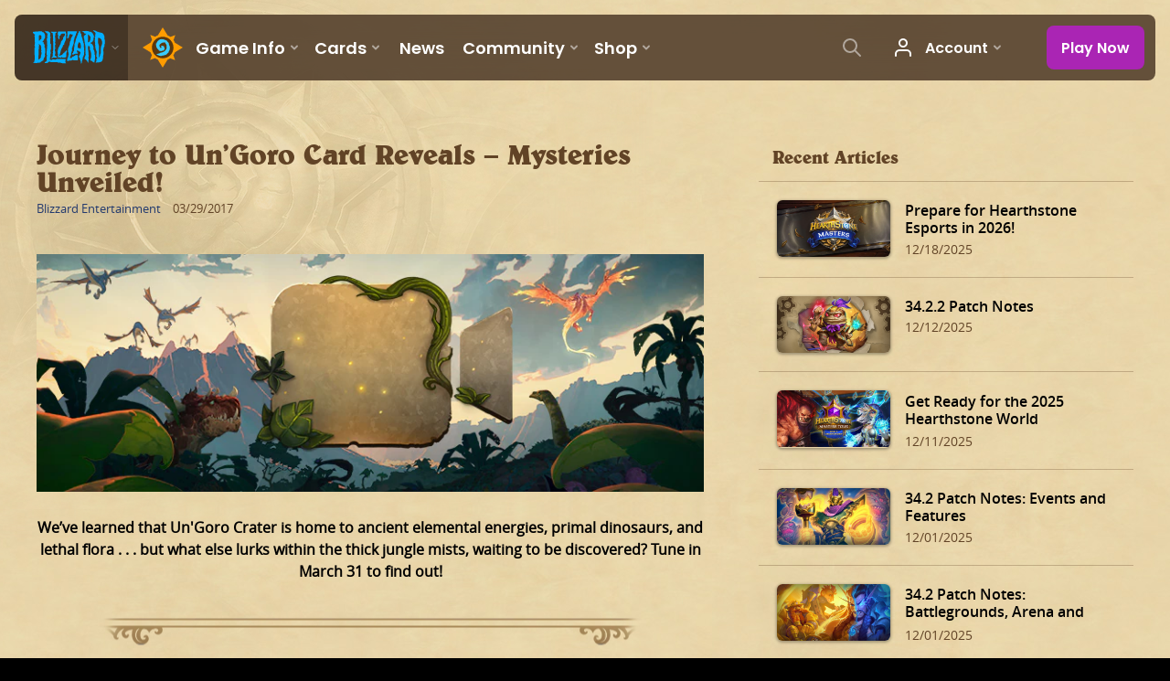

--- FILE ---
content_type: text/html; charset=utf-8
request_url: https://a8270235338.cdn.optimizely.com/client_storage/a8270235338.html
body_size: 727
content:

<script>

var allowedOrigins = [["^https?://(.+\\.)?shop\\-master\\-us\\.web\\.blizzard\\.net$", ""], ["^https?://(.+\\.)?us\\.battle\\.net$", ""], ["^https?://(.+\\.)?blizzcon\\.com$", ""], ["^https?://(.+\\.)?playoverwatch\\.com$", ""], ["^https?://(.+\\.)?worldofwarcraft\\.com$", ""], ["^https?://(.+\\.)?account\\-creation\\-live\\-us\\.web\\.blizzard\\.net$", ""], ["^https?://(.+\\.)?qa\\.playhearthstone\\.com$", ""], ["^https?://(.+\\.)?playhearthstone\\.com$", ""], ["^https?://(.+\\.)?battle\\.net$", ""], ["^https?://(.+\\.)?qa1\\.playoverwatch\\.com$", ""], ["^https?://(.+\\.)?qa\\.worldofwarcraft\\.com$", ""], ["^https?://(.+\\.)?staging\\.playhearthstone\\.com$", ""], ["^https?://(.+\\.)?shop\\-storefront\\-master\\-us\\.web\\.blizzard\\.net$", ""], ["^https?://(.+\\.)?blizzard\\.com$", ""], ["^https?://(.+\\.)?wowchina\\.com$", ""], ["^https?://(.+\\.)?client\\.blizzard\\.net$", ""], [".*(corp|client|web)\\.blizzard\\.net.*", ""], ["^https?://(.+\\.)?tx\\-kviglucci\\.corp\\.blizzard\\.net$", ""]];
var blockedOrigins = [];

!function(){let k,m,t;try{k=window.localStorage}catch(b){m=b}let v;function O(e){return!v||0!==e.indexOf(v.origin)}function S(e,i){return new RegExp(i[0],i[1]).test(e)}function h(e,i){t||(e={id:"iframeerror",type:"ERROR",response:"Error accessing localStorage: "+(t=e?e.toString():"Localstorage is undefined")},i.source.postMessage(JSON.stringify(e),i.origin))}function w(e){e=e.split("$$");return 1===e.length?null:e[0].split("_")[1]}function*E(){var i=document.cookie.split(";");for(let e=0;e<i.length;e++){var[t,o]=i[e].trim().split("=");yield[t,o]}}window.addEventListener("message",function(e){let i,t,o,r=!1;for(o=0;o<allowedOrigins.length;o++)if(S(e.origin,allowedOrigins[o])){r=!0;break}if(r)for(o=0;o<blockedOrigins.length;o++)if(S(e.origin,blockedOrigins[o])){r=!1;break}if(r){v=e;try{i=JSON.parse(e.data)}catch(b){return}var n,s,a,f=e.origin+"_"+i.key;if(!k)return h(m,e);if("GET"===i.type){if(t=k.getItem(f),i.use_cookie)for(var[c,g]of E())if(c.startsWith(f)){t=g;break}}else if("PUT"===i.type)try{t=k.setItem(f,i.value),i.use_cookie&&(document.cookie=f+`=${i.value};max-age=15552000;Secure;SameSite=None;Path=/;`)}catch(b){return h(b,e)}else if("GETALL"===i.type){t={};for(const p in Object.keys(k))O(p)&&(t[p]=k.getItem(p));if(i.use_cookie)for(var[l,u]of E())O(l)&&(t[l]=u)}else{if("DELETE"!==i.type)return;for(const y in Object.keys(k))O(y)||(n=w(y))&&n!==i.visitorId&&k.removeItem(y);if(i.use_cookie)for(var[d]of E())O(d)||(s=w(d))&&s!==i.visitorId&&(document.cookie=d+"=; max-age=-42; path=/;")}"undefined"!=typeof i.id&&(a={id:i.id,response:t},e.source.postMessage(JSON.stringify(a),e.origin))}},!0),window.addEventListener("storage",function(e){v&&O(e.key)&&v.source.postMessage(JSON.stringify({type:"SYNC",response:{key:e.key,value:e.newValue}}),v.origin)},!0)}();
</script>

--- FILE ---
content_type: text/css
request_url: https://d39zum0jwvcigt.cloudfront.net/hearthstone-089adcfaafc656eec4613d36bb125c29e7de5c1db04ee2b06bc9f86f9c0b6e5ff89a826ef62e6cd76002bfc91d20025d4419815e62491fb5ce95d2084aebfbc5.css
body_size: 73898
content:
@charset "UTF-8";li,ol,ul{list-style-type:none;margin:0;padding:0}@font-face{font-family:Bliz Quadrata;font-weight:400;font-style:normal;src:local("Bliz Quadrata"),url(fonts/bliz-quadrata-cf1fcd01f875dffba1f7c7da19893cea2b40a5abbe292350a9514c567f72fc0b13af00a56789391decef59889245cbb43355e13a5492f096e98ffed3c1d5e76e.woff) format("woff");font-display:swap}@font-face{font-family:Open Sans;font-style:normal;font-weight:400;src:url(fonts/open-sans-400-a060cea92f39705b94989adeaa3a32315425fe83915690e7106f1e3b1bcd4ed186bedf0709c49a419b03a31badc58e8317b300771fba6a013744a2b496f73bc4.eot);src:url(fonts/open-sans-400-a060cea92f39705b94989adeaa3a32315425fe83915690e7106f1e3b1bcd4ed186bedf0709c49a419b03a31badc58e8317b300771fba6a013744a2b496f73bc4.eot?#iefix) format("embedded-opentype"),url(fonts/open-sans-400-9afa386ff2a9a1bcf456e8fb31170027e2cba077e1e0a7061f2489b0dd413cf4417715b310457010cf8ca08b6f00a59710e9bd26d58431297adf62248edc769a.woff) format("woff"),url(fonts/open-sans-400-543a505fdd34ffb99835b6d1ea992d4016b148e408b448f157e733195b29c2202d8657ea4c599e37456653c83c7227214266f019ba210c783d162c81259f41bd.ttf) format("truetype"),url(fonts/open-sans-400-03981ab3b4a71b50f202d02ad6bc8a5b104241cbb0673235e73a58b29187dbc1bb457be779241c94668777e6438a0ac09ac6fb9818cbf08864f15b0aa4615cda.svg#open_sanssemibold) format("svg");font-display:swap}@font-face{font-family:Open Sans Semibold;font-style:normal;font-weight:600;src:url(fonts/open-sans-600-19a18156b646ae57083dafc76954c10527f4c437f7b130146b4fada73ab3a66fbeb7218396faa4af16db1a06cda0676692b87d93bf6780456ff1d34f19109976.eot);src:url(fonts/open-sans-600-19a18156b646ae57083dafc76954c10527f4c437f7b130146b4fada73ab3a66fbeb7218396faa4af16db1a06cda0676692b87d93bf6780456ff1d34f19109976.eot?#iefix) format("embedded-opentype"),url(fonts/open-sans-600-ebfb9b184fc0e44e652ab1e4e1b9782767cfa2ff495924566eb9b4c156b31e5226ff3ef6dc4f2b33eaeee8603ca9e2bcc0f6640f9815211c7a5a04e390502422.woff) format("woff"),url(fonts/open-sans-600-99fe4e72077e46f60e1eafac0b9e26b2ce83a64723b1ab95d0c67789e521b70bb3e92925a9d620f74f380ac26a38114d2a5f2919c3000f686e2736b5d9e94be6.ttf) format("truetype"),url(fonts/open-sans-600-043ac7e7fa764042cfd12a83546fb582eefd59d5cacfdd0fad5026862aed96299af620a0142bc14dffb5baa9b1948ee4910530482e5ea73e79a437c385d36700.svg#open_sanssemibold) format("svg");font-display:swap}body{-webkit-font-smoothing:antialiased}a{cursor:pointer}#breakpoint{display:none!important;z-index:0;position:relative}@media only screen and (min-width:30em){#breakpoint{z-index:0}}@media only screen and (min-width:40em){#breakpoint{z-index:1}}@media only screen and (min-width:60em){#breakpoint{z-index:2}}@media only screen and (min-width:72.5em){#breakpoint{z-index:3}}@media only screen and (min-width:80em){#breakpoint{z-index:4}}.body-bot{position:relative;min-height:500px;padding-bottom:0;max-width:2600px;margin:auto}.ContentContainer{margin:auto;padding:0 1rem;max-width:81.5rem}@media only screen and (min-width:60em){.ContentContainer{padding:0 5rem}}.sixteen-nine{position:relative;padding-top:56.25%}.sixteen-nine__media{width:100%;height:100%;position:absolute;top:0;right:0;bottom:0;left:0}.align-center{text-align:center}.hide{display:none}#af-smart-banner.afb-container{position:relative;width:100%;top:0;padding:0 2.5px}@media only screen and (min-width:80em){#af-smart-banner.afb-container{display:none}}#af-smart-banner .afb-close-container{margin-right:5px}#af-smart-banner .afb-icon-container{min-width:46px}#af-smart-banner .afb-title{font-size:13px}#af-smart-banner .afb-description{font-size:12px;line-height:1em;margin:2px 0}#af-smart-banner .afb-download-button{font-weight:500;letter-spacing:0;font-size:13px;min-width:85px;padding-left:5px;padding-right:5px}.explore-nav-is-out .hack-stock-android-overflow{overflow:hidden}body>iframe[width="0"][height="0"],body>object[width="1"][height="1"]{display:block}.u-belwe{font-family:Belwe Bold,Open Sans,Helvetica,Arial,sans-serif}#Page-footer{clear:left;position:relative;background-color:#1a0e07;z-index:1}#Page-footer a{font-weight:400}.SubPage{padding-top:0}.SubPage .body{background:url(images/ui/parchment-f5126a8249a32eb235b139078b4cc13b5fb9d2c29b0e825569312681123d721a1f2e1addb4bad78f979933e561361e2ee2c5f5881ab4fef5385c66c6276c3b44.jpg) 50% #f1d4ab}.SubPage .head{background:url(images/ui/parchment-f5126a8249a32eb235b139078b4cc13b5fb9d2c29b0e825569312681123d721a1f2e1addb4bad78f979933e561361e2ee2c5f5881ab4fef5385c66c6276c3b44.jpg);height:auto}.SubPage .expansion-header{margin-top:0}@media only screen and (min-width:40em){.SubPage .expansion-header{padding-top:85px}}@media only screen and (min-width:72.5em){.SubPage .expansion-header{padding-top:125px}}.slick-slider{position:relative}.slick-arrow.GoldArrow{top:49.5%;-webkit-transition:none;transition:none}.slick-arrow.GoldArrow--prev{left:-8px}.slick-arrow.GoldArrow--next{right:-8px}.slick-arrow.slick-disabled{opacity:.35;pointer-events:none}@media only screen and (min-width:60em){.Hero .slick-arrow.GoldArrow--prev{left:12%}.Hero .slick-arrow.GoldArrow--next{right:12%}}@media only screen and (min-width:72.5em){.Hero .slick-arrow.GoldArrow--prev{left:14%}.Hero .slick-arrow.GoldArrow--next{right:14%}}@media (min-width:1925px){.Hero .slick-arrow.GoldArrow--prev{left:50%;-webkit-transform:translate(-695px,-50%);-ms-transform:translate(-695px,-50%);transform:translate(-695px,-50%)}.Hero .slick-arrow.GoldArrow--prev:hover{-webkit-transform:translate(-698px,-50%);-ms-transform:translate(-698px,-50%);transform:translate(-698px,-50%)}.Hero .slick-arrow.GoldArrow--prev:active{-webkit-transform:translate(-698px,-50%) scale(.97);-ms-transform:translate(-698px,-50%) scale(.97);transform:translate(-698px,-50%) scale(.97)}.Hero .slick-arrow.GoldArrow--next{right:50%;-webkit-transform:translate(695px,-50%);-ms-transform:translate(695px,-50%);transform:translate(695px,-50%)}.Hero .slick-arrow.GoldArrow--next:hover{-webkit-transform:translate(698px,-50%);-ms-transform:translate(698px,-50%);transform:translate(698px,-50%)}.Hero .slick-arrow.GoldArrow--next:active{-webkit-transform:translate(698px,-50%) scale(.97);-ms-transform:translate(698px,-50%) scale(.97);transform:translate(698px,-50%) scale(.97)}}.Slick-item{margin:0 .5em;position:relative;display:inline-block}.Slick-item iframe,.Slick-item img{width:100%}.Slick-item iframe{height:100%}.Slick-item .AspectRatio{margin-left:0;background:#000}.Slick-item .Lightbox-item{display:none}.Slick-item:not(.slick-current){pointer-events:none;cursor:default}.Slick-item:not(.slick-current) .VideoSlide-video:after{opacity:.75;z-index:10}.Slick-item:not(.slick-current) .VideoSlide-subtitle{opacity:0}.Slick-item.slick-current{opacity:1}@media only screen and (min-width:40em){.Slick-item{margin:0 1em}}.Carousel-indicators{margin-bottom:0;padding:0;text-align:center}.Carousel-indicators li{height:32px;width:28px;background:transparent url(https://d2q63o9r0h0ohi.cloudfront.net/images/buttons/screenshot-overlay-243c5208fc979cda6e668d6e5f5183f2f6fc1376c8b2432e4205f1707ae45e6cce8ba35f699c7669a17853ecda06f13c5c19bc00a9f35f44e19815cd407b4518.png) -325px -262px no-repeat;display:inline-block}.Carousel-indicators li:hover{cursor:pointer;background-position:-355px -262px}.Carousel-indicators li.slick-active{background-position:-385px -262px}.Carousel-indicators button{display:none}.slick-list{position:relative;overflow:hidden;display:block;margin:0;padding:0;cursor:pointer}.slick-list:focus{outline:none}.slick-list.dragging{cursor:hand}.slick-slider .slick-list,.slick-slider .slick-track{-webkit-transform:translateZ(0);transform:translateZ(0);-webkit-tap-highlight-color:transparent;-webkit-perspective:1000px;perspective:1000px}.slick-track{position:relative;left:0;top:0;display:block;padding:2px 0}.slick-track:after,.slick-track:before{content:"";display:table}.slick-track:after{clear:both}.slick-loading .slick-track{visibility:hidden}.slick-slide{float:left;height:auto;min-height:1px;cursor:default;display:none}[dir=rtl] .slick-slide{float:right}.slick-slide.slick-loading img{display:none}.slick-slide.dragging img{pointer-events:none}.slick-initialized .slick-slide{display:block}.slick-loading .slick-slide{visibility:hidden}.slick-vertical .slick-slide{display:block;height:auto;border:1px solid transparent}.DarkBrown{color:#614326}.ExpansionsIntro{width:100%;text-align:center;position:relative;z-index:3;font-weight:700;line-height:1.5;font-size:16px;text-shadow:-1px 1px 5px rgba(0,0,0,.7);font-family:Open Sans Semibold,メイリオ,Meiryo,ヒラギノ角ゴ Pro,Hiragino Kaku Gothic Pro,游ゴシック,Yu Gothic,Display Bold,Tahoma,Verdana,Arial,Helvetica,sans-serif}.ExpansionsIntro .ExpansionsIntro-subheader{max-width:850px;margin:0 auto;padding:0;color:#fff}@media only screen and (min-width:72.5em){.ExpansionsIntro .ExpansionsIntro-subheader{max-width:980px}}.HeaderFade{position:absolute;top:0;left:0;width:100%;height:100%;z-index:2;background-color:#000;opacity:.3}.CardSetsMainContent{display:-webkit-box;display:-ms-flexbox;display:flex;-webkit-box-pack:center;-ms-flex-pack:center;justify-content:center;margin-bottom:30px}.ExpansionLink-detail h3,.ExpansionLink-detail h4,.ExpansionLink-detail h5,.YearText h3,.YearText h4,.YearText h5{margin-top:.15em;margin-bottom:.15em}.ExpansionYearList{max-width:100%;width:100%;-webkit-box-pack:center;-ms-flex-pack:center;justify-content:center}@media only screen and (min-width:1200px){.ExpansionYearList{height:auto;min-height:360px;margin-left:5%;margin-right:5%}}@media only screen and (min-width:80em){.ExpansionYearList{width:1800px}}.ExpansionYear{display:block;margin-bottom:50px}.YearInfo{display:-webkit-box;display:-ms-flexbox;display:flex;text-align:left;margin-left:10px;margin-bottom:10px;position:relative}@media only screen and (min-width:1200px){.YearInfo{margin-left:0}}.YearText{display:block;padding-top:5px;margin-left:15px;margin-right:15px}@media only screen and (min-width:1200px){.YearText{margin-top:2px}}.YearFormat{display:-webkit-box;display:-ms-flexbox;display:flex;margin-top:-2px;-webkit-box-pack:left;-ms-flex-pack:left;justify-content:left}.FormatInfo{height:100%;vertical-align:middle;padding-top:4px}.FormatIcon,.YearIcon,svg g.icon-mask{fill:#614326}.YearIcon{background:url(https://d2q63o9r0h0ohi.cloudfront.net/images/icons/year/icon_year_classic-28bf7a259836fbe3d208cd192037e58e90dcac77de1561fe2a3e83c605ffbd981bd700ab4a9a8865b33d8232b6f4d859b42c348d168dd9c0925abf9a6c61aa89.png) 50% no-repeat;background-size:90%;display:-webkit-box;display:-ms-flexbox;display:flex;margin-left:5px;margin-right:5px;-webkit-filter:drop-shadow(0 2px 5px rgba(0,0,0,.3));filter:drop-shadow(0 2px 5px rgba(0,0,0,.3));min-width:60px;min-height:60px;position:relative}.YearIcon.Svg{background-size:90%;background-position:50%;background-repeat:no-repeat}.YearIcon.Svg img{width:60%;position:absolute;top:-9px;bottom:0;left:0;right:0;margin:auto}@media only screen and (min-width:375px){.YearIcon.Svg img{top:-13px}}@media only screen and (min-width:375px){.YearIcon{width:80px;height:80px}}@media only screen and (min-width:480px){.YearIcon{width:100px;height:100px}}.YearIcon--phoenix{background-image:url(https://d2q63o9r0h0ohi.cloudfront.net/images/icons/yearIcons/2020/year_phoenixphoenix-dcbe1e424e9e9be5fc5a24c304742c3d6facda8dcd3ea4810cd6ac1b4e799700f8c5ec20166185eee997e96daef6903bb3b4677f4eaf49566890a23768eb30e8.png)}.YearIcon--dragon{background-image:url(https://d2q63o9r0h0ohi.cloudfront.net/images/icons/year/icon_year_dragon-253d1fb84d35f97e0a42e7b7d185056ec041bb15b3e4fc643bb641c06ea98ba4470be565c43f1a2ff191e37fc6319716c50f6955f76c49edce2e12f45c198319.png)}.YearIcon--raven{background-image:url(https://d2q63o9r0h0ohi.cloudfront.net/images/icons/year/icon_year_raven-05890bd085f4256f4c1e99d31927ccf5823f8e0b2eb95691fbd41b62ccc2e42c22304c21918f3cdea087b5c25ca66249e806603ac1462a9a4a3f8ee9a8e5041b.png)}.YearIcon--mammoth{background-image:url(https://d2q63o9r0h0ohi.cloudfront.net/images/icons/year/icon_year_mammoth-204d1eba168c2febf0a644d304fcf9982c220a167917f0fb94076c96e3a08d7bdee1688e9efabb8c6e0fd2592bf782d5244caea244ddb6b4e2698f0369da3566.png)}.YearIcon--kraken{background-image:url(https://d2q63o9r0h0ohi.cloudfront.net/images/icons/year/icon_year_kraken-94b80d5409c55c77a81998f8097b8a1ae6a7fb0f07838c486743ce366b87989f5efdda5012f2b45dac8b3bbf8a027910920fa0e3ff1d437e10dbf06cbee52716.png)}.FormatIcon{width:30px;height:30px;margin-right:-4px}.ExpansionList{display:-webkit-box;display:-ms-flexbox;display:flex;-ms-flex-wrap:wrap;flex-wrap:wrap;margin-top:-10px;margin-bottom:-10px}@media only screen and (min-width:1200px){.ExpansionList{margin-top:0;margin-bottom:0}}.ExpansionList-item{z-index:1;-webkit-box-pack:left;-ms-flex-pack:left;justify-content:left;position:relative;width:300px;height:360px;padding:20px 10px}@media only screen and (min-width:30em){.ExpansionList-item{width:600px}}@media only screen and (min-width:1200px){.ExpansionList-item{-webkit-box-flex:1;-ms-flex:1 0 33.33%;flex:1 0 33.33%;max-width:33.33%;height:auto;padding-top:10px;padding-bottom:10px}}.ExpansionLink{display:inline-block;position:relative;width:100%;max-width:600px;height:360px;-webkit-transition:all .3s ease;transition:all .3s ease}@media only screen and (min-width:1200px){.ExpansionLink{height:auto;padding-bottom:60.5%}.ExpansionLink:hover{-webkit-transform:scale(1.05);-ms-transform:scale(1.05);transform:scale(1.05)}.ExpansionLink:hover .ExpansionLink-background{opacity:.5}.ExpansionLink:hover .LogoContainer{-webkit-transform:scale(1.02);-ms-transform:scale(1.02);transform:scale(1.02)}}.ExpansionLink .ExpansionLink-interior{position:absolute;width:100%;height:100%;text-align:center;margin:auto;border-radius:6px;-webkit-box-shadow:0 0 10px rgba(0,0,0,.5);box-shadow:0 0 10px rgba(0,0,0,.5);overflow:hidden;background-color:rgba(0,0,0,.99)}.slick-center .ExpansionLink{-webkit-transform:scale(1.05);-ms-transform:scale(1.05);transform:scale(1.05)}.slick-center .ExpansionLink .ExpansionLink-background{opacity:.6;-webkit-transform:scale(1);-ms-transform:scale(1);transform:scale(1)}.ExpansionLink-background{z-index:5;background-position:50%;background-repeat:no-repeat;background-size:cover;position:absolute;content:"";top:0;right:0;bottom:0;left:0;opacity:1;-webkit-transition:all .3s ease;transition:all .3s ease}.ExpansionLink-background,.ExpansionLink-foreground{position:absolute;top:0;width:100%;height:100%}.ExpansionLink-foreground{display:-webkit-box;display:-ms-flexbox;display:flex;-webkit-box-orient:vertical;-webkit-box-direction:normal;-ms-flex-direction:column;flex-direction:column}.ExpansionLink-newTag{position:absolute;top:-8px;left:-8px;width:131px;height:131px;z-index:25;background:url(https://d2q63o9r0h0ohi.cloudfront.net/images/card-sets/newbadge-d0c2c0d861f28f1f3d7552baeca419809eed02a28e2badf2504c5034a44d0697e6cab936d384d9684ddc723bdb575276e0d17dd9b89ce902208ad91a77819e0c.png) no-repeat}.ExpansionLink-newTag h6{margin-top:0;margin-bottom:0;font-size:18px;text-align:center;-webkit-transform:rotate(-45deg) translate(-39px,18px);-ms-transform:rotate(-45deg) translate(-39px,18px);transform:rotate(-45deg) translate(-39px,18px)}.ExpansionLink a:hover{text-decoration:none}.ExpansionLink--goblins-vs-gnomes{background-image:url(https://d2q63o9r0h0ohi.cloudfront.net/images/card-sets/goblins-vs-gnomes/tile-background-fe6517dcaed861fe1fca6319cce686b374681e94dee414848984f0dd5697568993888cf06e672f0f27fc261f799bd379575357e8f92163b8ee816ab57153dda2.jpg),-webkit-gradient(linear,left top,left bottom,from(#944ca0),to(#581b7f));background-image:url(https://d2q63o9r0h0ohi.cloudfront.net/images/card-sets/goblins-vs-gnomes/tile-background-fe6517dcaed861fe1fca6319cce686b374681e94dee414848984f0dd5697568993888cf06e672f0f27fc261f799bd379575357e8f92163b8ee816ab57153dda2.jpg),linear-gradient(180deg,#944ca0,#581b7f)}.ExpansionLink--naxxramas{background-image:url(https://d2q63o9r0h0ohi.cloudfront.net/images/card-sets/naxxramas/tile-background-4bc495498b64e90a2acefc157fb6a37d7da31ae32b758e3745f6f82a94e7fe3763d97de2c903dbbf5fd2de8247845e865b74481c416dcd62aabd438084f51a20.jpg),-webkit-gradient(linear,left top,left bottom,from(#944ca0),to(#581b7f));background-image:url(https://d2q63o9r0h0ohi.cloudfront.net/images/card-sets/naxxramas/tile-background-4bc495498b64e90a2acefc157fb6a37d7da31ae32b758e3745f6f82a94e7fe3763d97de2c903dbbf5fd2de8247845e865b74481c416dcd62aabd438084f51a20.jpg),linear-gradient(180deg,#944ca0,#581b7f)}.ExpansionLink--blackrock-mountain{background-image:url(https://d2q63o9r0h0ohi.cloudfront.net/images/card-sets/blackrock-mountain/tile-background-e7a9eee7ffd2757222afb295d9dc5316f8e2d7f9c1681e02fddf72b67a20462e6aa28ae72db23d927e584f2da61165ae71d67faf1cb44334477e87706680ddb2.jpg),-webkit-gradient(linear,left top,left bottom,from(#944ca0),to(#581b7f));background-image:url(https://d2q63o9r0h0ohi.cloudfront.net/images/card-sets/blackrock-mountain/tile-background-e7a9eee7ffd2757222afb295d9dc5316f8e2d7f9c1681e02fddf72b67a20462e6aa28ae72db23d927e584f2da61165ae71d67faf1cb44334477e87706680ddb2.jpg),linear-gradient(180deg,#944ca0,#581b7f)}.ExpansionLink--the-grand-tournament{background-image:url(https://d2q63o9r0h0ohi.cloudfront.net/images/card-sets/the-grand-tournament/tile-background-52df10a9c314061717a02c49584575ed44cec1c3f5d4e6c3270def1f3542f1e6d3f5c83f64a18c27eabf2d61807264448b965fe9650b4897cbdb47873b6cdc40.jpg),-webkit-gradient(linear,left top,left bottom,from(#944ca0),to(#581b7f));background-image:url(https://d2q63o9r0h0ohi.cloudfront.net/images/card-sets/the-grand-tournament/tile-background-52df10a9c314061717a02c49584575ed44cec1c3f5d4e6c3270def1f3542f1e6d3f5c83f64a18c27eabf2d61807264448b965fe9650b4897cbdb47873b6cdc40.jpg),linear-gradient(180deg,#944ca0,#581b7f)}.ExpansionLink--league-of-explorers{background-image:url(https://d2q63o9r0h0ohi.cloudfront.net/images/card-sets/league-of-explorers/tile-background-f485ee94290d40c8a200f8d97c67ab643a3a3dad43c91ad0498890e610ed77c21ba84773a75e102132da1a6697246b90392f264ee648a50b74933836b7aad534.jpg),-webkit-gradient(linear,left top,left bottom,from(#944ca0),to(#581b7f));background-image:url(https://d2q63o9r0h0ohi.cloudfront.net/images/card-sets/league-of-explorers/tile-background-f485ee94290d40c8a200f8d97c67ab643a3a3dad43c91ad0498890e610ed77c21ba84773a75e102132da1a6697246b90392f264ee648a50b74933836b7aad534.jpg),linear-gradient(180deg,#944ca0,#581b7f)}.ExpansionLink--whispers-of-the-old-gods{background-image:url(https://d2q63o9r0h0ohi.cloudfront.net/images/card-sets/whispers-of-the-old-gods/tile-background-e5028f97f9f9a4cb885e8190082557d881c5eb57cf384dc4253bb047306fb62e04c550677124eb88a4bc41642da9f8e14df92a44a3c5dda1ff04dd736fd6021c.jpg),-webkit-gradient(linear,left top,left bottom,from(#944ca0),to(#581b7f));background-image:url(https://d2q63o9r0h0ohi.cloudfront.net/images/card-sets/whispers-of-the-old-gods/tile-background-e5028f97f9f9a4cb885e8190082557d881c5eb57cf384dc4253bb047306fb62e04c550677124eb88a4bc41642da9f8e14df92a44a3c5dda1ff04dd736fd6021c.jpg),linear-gradient(180deg,#944ca0,#581b7f)}.ExpansionLink--one-night-in-karazhan{background-image:url(https://d2q63o9r0h0ohi.cloudfront.net/images/card-sets/one-night-in-karazhan/tile-background-f2a970464e0d5c14aea408d935207d574dbaa62eb6a17518697e4f249c650e62d74f2625e39ebc9fba7c78ab1d95e7f9a2f5f70791d88614b429b18f156ba3f6.jpg),-webkit-gradient(linear,left top,left bottom,from(#944ca0),to(#581b7f));background-image:url(https://d2q63o9r0h0ohi.cloudfront.net/images/card-sets/one-night-in-karazhan/tile-background-f2a970464e0d5c14aea408d935207d574dbaa62eb6a17518697e4f249c650e62d74f2625e39ebc9fba7c78ab1d95e7f9a2f5f70791d88614b429b18f156ba3f6.jpg),linear-gradient(180deg,#944ca0,#581b7f)}.ExpansionLink--mean-streets-of-gadgetzan{background-image:url(https://d2q63o9r0h0ohi.cloudfront.net/images/card-sets/mean-streets-of-gadgetzan/tile-background-b572a3d7563b9f9a85dbd8877d26c864159ea6f7ceaf6ee60e761ccbbbffbc28f23c0d9d3eaf42cfe04a2b854c767ea4a91b3da825b63a48330b18c0178a02ac.jpg),-webkit-gradient(linear,left top,left bottom,from(#944ca0),to(#581b7f));background-image:url(https://d2q63o9r0h0ohi.cloudfront.net/images/card-sets/mean-streets-of-gadgetzan/tile-background-b572a3d7563b9f9a85dbd8877d26c864159ea6f7ceaf6ee60e761ccbbbffbc28f23c0d9d3eaf42cfe04a2b854c767ea4a91b3da825b63a48330b18c0178a02ac.jpg),linear-gradient(180deg,#944ca0,#581b7f)}.ExpansionLink--journey-to-ungoro{background-image:url(https://d2q63o9r0h0ohi.cloudfront.net/images/card-sets/journey-to-ungoro/tile-background-c1aae2b5cd15d23e379bd511a69b48fcd452ab4678b03a66e2873d359e34c129b0b058ed096dac2c2db7419bf09d4849eddd67188b64ae990bfeb7ac6ae8dd4c.jpg),-webkit-gradient(linear,left top,left bottom,from(#944ca0),to(#581b7f));background-image:url(https://d2q63o9r0h0ohi.cloudfront.net/images/card-sets/journey-to-ungoro/tile-background-c1aae2b5cd15d23e379bd511a69b48fcd452ab4678b03a66e2873d359e34c129b0b058ed096dac2c2db7419bf09d4849eddd67188b64ae990bfeb7ac6ae8dd4c.jpg),linear-gradient(180deg,#944ca0,#581b7f)}.ExpansionLink--knights-of-the-frozen-throne{background-image:url(https://d2q63o9r0h0ohi.cloudfront.net/images/card-sets/knights-of-the-frozen-throne/tile-background-0c028b60a086a83cc1b0e458e12b713dea8150162af4d919b7fbbd70931438ecc92ebcfde85701e72418ddcc20f09e5520e554d72ac4b6c3ddb57efda8921ba7.jpg),-webkit-gradient(linear,left top,left bottom,from(#944ca0),to(#581b7f));background-image:url(https://d2q63o9r0h0ohi.cloudfront.net/images/card-sets/knights-of-the-frozen-throne/tile-background-0c028b60a086a83cc1b0e458e12b713dea8150162af4d919b7fbbd70931438ecc92ebcfde85701e72418ddcc20f09e5520e554d72ac4b6c3ddb57efda8921ba7.jpg),linear-gradient(180deg,#944ca0,#581b7f)}.ExpansionLink--kobolds-and-catacombs{background-image:url(https://d2q63o9r0h0ohi.cloudfront.net/images/card-sets/kobolds-and-catacombs/tile-background-51062802afb54589139edb5378eb404ce3f4261ad921db4d38230d7a9f8792bf445c11510be00f8f2e95ea5ede772ff090895eef7d885c94c0c7e9f4854883ac.jpg),-webkit-gradient(linear,left top,left bottom,from(#944ca0),to(#581b7f));background-image:url(https://d2q63o9r0h0ohi.cloudfront.net/images/card-sets/kobolds-and-catacombs/tile-background-51062802afb54589139edb5378eb404ce3f4261ad921db4d38230d7a9f8792bf445c11510be00f8f2e95ea5ede772ff090895eef7d885c94c0c7e9f4854883ac.jpg),linear-gradient(180deg,#944ca0,#581b7f)}.ExpansionLink--the-witchwood{background-image:url(https://d2q63o9r0h0ohi.cloudfront.net/images/card-sets/the-witchwood/tile-background-6202007b60513412e56aeba022e5c9c3a6c2ddbc20510f7b75b6662a81898d3b9028f0e0fa903f5bdbfae2fc3a30af4b0e9c387c83ef558ce660aa3bcc782583.jpg),-webkit-gradient(linear,left top,left bottom,from(#944ca0),to(#581b7f));background-image:url(https://d2q63o9r0h0ohi.cloudfront.net/images/card-sets/the-witchwood/tile-background-6202007b60513412e56aeba022e5c9c3a6c2ddbc20510f7b75b6662a81898d3b9028f0e0fa903f5bdbfae2fc3a30af4b0e9c387c83ef558ce660aa3bcc782583.jpg),linear-gradient(180deg,#944ca0,#581b7f)}.ExpansionLink--the-boomsday-project{background-image:url(https://d2q63o9r0h0ohi.cloudfront.net/images/card-sets/the-boomsday-project/tile-background-cbf9e460956891e33569b2167b23b26af18ca5047e99dcdb16e138f645e519e94f1268aebad888cae4776b73410b7da4dfbfb4133702f717968d313120b268f3.jpg),-webkit-gradient(linear,left top,left bottom,from(#944ca0),to(#581b7f));background-image:url(https://d2q63o9r0h0ohi.cloudfront.net/images/card-sets/the-boomsday-project/tile-background-cbf9e460956891e33569b2167b23b26af18ca5047e99dcdb16e138f645e519e94f1268aebad888cae4776b73410b7da4dfbfb4133702f717968d313120b268f3.jpg),linear-gradient(180deg,#944ca0,#581b7f)}.ExpansionLink--rastakhans-rumble{background-image:url(https://d2q63o9r0h0ohi.cloudfront.net/images/card-sets/rastakhans-rumble/tile-background-08711f129a6db833f65f68aae664dfbd09226822c525d6e3ca6efe06abae9549b7c7b3dfc500922818d8d31906c5e41dedaf736185e1a8d130f81826db81db63.jpg),-webkit-gradient(linear,left top,left bottom,from(#944ca0),to(#581b7f));background-image:url(https://d2q63o9r0h0ohi.cloudfront.net/images/card-sets/rastakhans-rumble/tile-background-08711f129a6db833f65f68aae664dfbd09226822c525d6e3ca6efe06abae9549b7c7b3dfc500922818d8d31906c5e41dedaf736185e1a8d130f81826db81db63.jpg),linear-gradient(180deg,#944ca0,#581b7f)}.ExpansionLink--rise-of-shadows{background-image:url(https://d2q63o9r0h0ohi.cloudfront.net/images/card-sets/rise-of-shadows/tile-background-0afbbfa55914008793ccf6167448ed39cd1611889a28199144ae57d1c2310efe8b9aecace95894a10de18b8b762b4ee75fba80908a53cbca9752d2038f6578c2.jpg),-webkit-gradient(linear,left top,left bottom,from(#944ca0),to(#581b7f));background-image:url(https://d2q63o9r0h0ohi.cloudfront.net/images/card-sets/rise-of-shadows/tile-background-0afbbfa55914008793ccf6167448ed39cd1611889a28199144ae57d1c2310efe8b9aecace95894a10de18b8b762b4ee75fba80908a53cbca9752d2038f6578c2.jpg),linear-gradient(180deg,#944ca0,#581b7f)}.ExpansionLink--saviors-of-uldum{background-image:url(https://d2q63o9r0h0ohi.cloudfront.net/images/card-sets/saviors-of-uldum/tile-background-bfdef0c2ea8a1e3a4bd1d2c320e5ae7962dfc8fa74096ed9d627454606dcd450f334083d83134120635bd26110dd9c4daf6f563f4281a279b922001e6dd37368.jpg),-webkit-gradient(linear,left top,left bottom,from(#944ca0),to(#581b7f));background-image:url(https://d2q63o9r0h0ohi.cloudfront.net/images/card-sets/saviors-of-uldum/tile-background-bfdef0c2ea8a1e3a4bd1d2c320e5ae7962dfc8fa74096ed9d627454606dcd450f334083d83134120635bd26110dd9c4daf6f563f4281a279b922001e6dd37368.jpg),linear-gradient(180deg,#944ca0,#581b7f)}.ExpansionLink--descent-of-dragons{background-image:url(https://d2q63o9r0h0ohi.cloudfront.net/images/card-sets/descent-of-dragons/tile-background-fd4e15009aecd87dd1cc34dac119600f149c327b182ce8f54649b2a015e4f17d0d1777afaa5b926ac3fd5bdd42297599d455c187c497a5b3d276e5b42fe67d6a.jpg),-webkit-gradient(linear,left top,left bottom,from(#944ca0),to(#581b7f));background-image:url(https://d2q63o9r0h0ohi.cloudfront.net/images/card-sets/descent-of-dragons/tile-background-fd4e15009aecd87dd1cc34dac119600f149c327b182ce8f54649b2a015e4f17d0d1777afaa5b926ac3fd5bdd42297599d455c187c497a5b3d276e5b42fe67d6a.jpg),linear-gradient(180deg,#944ca0,#581b7f)}.ExpansionLink--expansion-1-teaser{background-image:url(https://d2q63o9r0h0ohi.cloudfront.net/images/card-sets/expansion-1-teaser-dd49fd29e65f6bb5f20203629a42b2a5aa91f01431bd426448b1da3d87cd60557e577b4d48aab3b6190afb37d7416c2fd5f3807334bb377c69859431fac75db6.jpg),-webkit-gradient(linear,left top,left bottom,from(#944ca0),to(#581b7f));background-image:url(https://d2q63o9r0h0ohi.cloudfront.net/images/card-sets/expansion-1-teaser-dd49fd29e65f6bb5f20203629a42b2a5aa91f01431bd426448b1da3d87cd60557e577b4d48aab3b6190afb37d7416c2fd5f3807334bb377c69859431fac75db6.jpg),linear-gradient(180deg,#944ca0,#581b7f)}.ExpansionLink--expansion-2-teaser{background-image:url(https://d2q63o9r0h0ohi.cloudfront.net/images/card-sets/expansion-2-teaser-bb862c4ec0863e040341b45de829bba1d24ea91d2e6858a79d9274c13d7cc845ec9ea73f17e338abfed2103ba9d1548c291cb6323962f50595ccd934ef312e8e.jpg),-webkit-gradient(linear,left top,left bottom,from(#944ca0),to(#581b7f));background-image:url(https://d2q63o9r0h0ohi.cloudfront.net/images/card-sets/expansion-2-teaser-bb862c4ec0863e040341b45de829bba1d24ea91d2e6858a79d9274c13d7cc845ec9ea73f17e338abfed2103ba9d1548c291cb6323962f50595ccd934ef312e8e.jpg),linear-gradient(180deg,#944ca0,#581b7f)}.ExpansionLink--expansion-3-teaser{background-image:url(https://d2q63o9r0h0ohi.cloudfront.net/images/card-sets/expansion-3-teaser-1437d0b49c170fd61b3cbeb45e6f19fbc08ed6604fa6e6437116b43b36f6d02136531bd0a9c8b6d6a3e350f0354a955d2e29e24a9b6697e37560872d30011e38.jpg),-webkit-gradient(linear,left top,left bottom,from(#944ca0),to(#581b7f));background-image:url(https://d2q63o9r0h0ohi.cloudfront.net/images/card-sets/expansion-3-teaser-1437d0b49c170fd61b3cbeb45e6f19fbc08ed6604fa6e6437116b43b36f6d02136531bd0a9c8b6d6a3e350f0354a955d2e29e24a9b6697e37560872d30011e38.jpg),linear-gradient(180deg,#944ca0,#581b7f)}.ExpansionLink-gradient{position:absolute;z-index:15;width:100%;height:60%;bottom:0;background-image:-webkit-gradient(linear,left top,left bottom,from(transparent),to(rgba(0,0,0,.9)));background-image:linear-gradient(transparent,rgba(0,0,0,.9))}.ExpansionLink-detail{position:absolute;z-index:25;text-align:center;width:100%;height:auto;bottom:0;margin-bottom:40px}@media only screen and (min-width:40em){.ExpansionLink-detail{margin-bottom:5%}}.LogoContainer{z-index:20;display:-webkit-box;display:-ms-flexbox;display:flex;-webkit-box-orient:vertical;-webkit-box-direction:normal;-ms-flex-direction:column;flex-direction:column;-webkit-box-align:center;-ms-flex-align:center;align-items:center;height:75%;-webkit-transition:all .3s ease;transition:all .3s ease}.LogoContainer,.LogoContainer .CardSetLogo{-webkit-box-pack:center;-ms-flex-pack:center;justify-content:center;width:100%}.LogoContainer .CardSetLogo{-webkit-box-flex:0;-ms-flex:0 0 auto;flex:0 0 auto}@media only screen and (min-width:30em){.LogoContainer .CardSetLogo{width:90%}}@media only screen and (min-width:40em){.LogoContainer .CardSetLogo{width:75%}}.CardSetsHeader .ParallaxGeneral{background-color:#000;-webkit-transform:none;-ms-transform:none;transform:none}@media only screen and (max-width:39.99em){.CardSetsHeader .ParallaxGeneral{padding-bottom:3em}}@media only screen and (max-width:59.99em){.CardSetsHeader .ParallaxGeneral{padding-bottom:5em}}button{background:none;color:inherit;border:none;padding:0;font:inherit;cursor:pointer;outline:inherit}.fsg-form-button{background-color:#913a1f;background-position:50%;background-size:65% 65%,100% 100%;background-repeat:no-repeat;width:3.18em;height:3.25em;z-index:1;border-radius:.25rem;-webkit-box-shadow:0 .15rem .15rem rgba(156,118,70,.3);box-shadow:0 .15rem .15rem rgba(156,118,70,.3);cursor:pointer}.fsg-form-button:hover{background-color:#b14726}.fsg-form-select,.fsg-form-select--small{position:relative;height:3.25em;line-height:1;padding:0}.fsg-form-select--small:before,.fsg-form-select:before{margin-right:3.065em;display:block;position:relative;z-index:0;border:.125em solid #f9f7f0;border-bottom-left-radius:.25rem;border-top-left-radius:.25rem;background:#fff;background:-webkit-gradient(linear,left top,left bottom,from(#fffcf6),to(#f2eee8));background:linear-gradient(#fffcf6,#f2eee8);-webkit-box-sizing:border-box;box-sizing:border-box}.fsg-form-select--small:after,.fsg-form-select--small:before,.fsg-form-select:after,.fsg-form-select:before{content:"";height:100%;-webkit-box-shadow:0 .15rem .15rem rgba(156,118,70,.3);box-shadow:0 .15rem .15rem rgba(156,118,70,.3)}.fsg-form-select--small:after,.fsg-form-select:after{background:url(images/icons/fsg_input_select_dropdown_arrows@2x-90bdb169f8d502bfe4824ee9eaec177ef24b4f8196bf49705eea9686b02ea58d7b20de558d07acd33f398a66152b1b0bb2f11603740b9c19b4d45812af3dbe94.png) 50% no-repeat #913a1f;background:url(images/icons/fsg_input_select_dropdown_arrows@2x-90bdb169f8d502bfe4824ee9eaec177ef24b4f8196bf49705eea9686b02ea58d7b20de558d07acd33f398a66152b1b0bb2f11603740b9c19b4d45812af3dbe94.png) 50% no-repeat,url(https://d2q63o9r0h0ohi.cloudfront.net/images/fireside-gatherings/form-button-bg-10bf9ae28b5cf03a69a819cf5856a5dbf41b436433f5e5864e422339f916f25063b18a9d740474d458e76dd71f53083c5c39e2845e13d20a9252305d7d25a01b.jpg) #913a1f;background-size:65% 65%,100% 100%;position:absolute;right:0;top:0;width:3.065em;z-index:1;border-bottom-right-radius:.25rem;border-top-right-radius:.25rem}.fsg-form-select--small select,.fsg-form-select select{background:transparent;border:0;outline:0;-webkit-appearance:none;-moz-appearance:none;appearance:none;display:block;width:100%;height:100%;position:absolute;top:0;left:0;z-index:2;font-size:1.25em;color:#7c674a;-webkit-box-sizing:border-box;box-sizing:border-box;padding:0 3.452em 0 1em;vertical-align:middle}.fsg-form-select--small select::-ms-expand,.fsg-form-select select::-ms-expand{display:none}.fsg-form-select--small select:-moz-focusring,.fsg-form-select select:-moz-focusring{color:transparent;text-shadow:0 0 0 #000}.fsg-form-select--small select:focus::-ms-value,.fsg-form-select select:focus::-ms-value{background:transparent;color:inherit}.fsg-form-select--small option,.fsg-form-select option{background:#fff;color:inherit;border:none;outline:none}.fsg-form-select--small option:disabled,.fsg-form-select option:disabled{color:#dedede}.fsg-form-select--small:hover,.fsg-form-select:hover{cursor:pointer}.fsg-form-select--small:hover:after,.fsg-form-select:hover:after{background-color:#b14726}.fsg-form-select--small{font-size:1em;height:2.76em;line-height:2.76em;display:inline-block;width:16em;max-width:100%;vertical-align:middle}@media only screen and (min-width:40em){.fsg-form-select--small{font-size:.85em}}.fsg-form-select--small:after{width:2.5em}.fsg-form-select--small:before{margin-right:2.5em}.fsg-form-select--xsmall{width:100%;display:block}@media only screen and (min-width:40em){.fsg-form-select--xsmall{width:16em}}.fsg-form-select--xsmall select{font-size:1.1em}.fsg-form-select--xsmall optgroup{background-color:#fff}.fsg-form-select--dull{background:#f1d6a9}.fsg-form-select--dull:hover:after{background-color:#a0815d}.fsg-form-select--dull:after{background-color:#614326}.fsg-form-select--dull:before{background:#f1d6a9;background:-webkit-gradient(linear,left top,left bottom,from(#f5e0bf),to(#f1d6a9));background:linear-gradient(#f5e0bf,#f1d6a9);border-color:#f5e0bf}#lightbox-anchor{position:fixed;background:rgba(0,0,0,.7);top:0;left:0;z-index:9005;width:100%;height:100%}#lightbox-container{width:890px;height:527px;position:relative;top:90px;margin:0 auto;background-color:#000}@media (max-height:885px){#lightbox-container{top:90px}}@media (max-width:640px){#lightbox-container{top:40px}}@media (max-width:480px){#lightbox-container{top:0}}#lightbox-container .ui-element{background:url(images/ui/lightbox-06fc0398a042e850565b95e637e35cfd1790561e5ccf2a115b570920ea615174b29f868034774952f8c3e20ff2ac3290101fa4c48cb0b591cd8e8c90f78aefe4.png) no-repeat}#lightbox-content,#lightbox-content_bracket{background:#0d0804;z-index:9005;position:relative}#lightbox-title{position:relative;background:transparent url(images/ui/lightbox-title-e592417b9e169f98fff63ccec3de96d731960436782dbc400cd1a240e015806fae0559bec71a387f35d5d1d69c395997072b968d9731719ce6a05d38b9017335.jpg);height:26px;font:normal 13px/26px Palatino Linotype,Palatino,メイリオ,Meiryo,ヒラギノ角ゴ Pro,Hiragino Kaku Gothic Pro,游ゴシック,Yu Gothic,Asadong,Times,serif;color:#fff;padding-left:20px;text-transform:uppercase;margin:0}.ko-kr #lightbox-title{font-family:NanumMyeongjo Bold}#lightbox-container .control-wrapper.no-paging,#lightbox-title:empty{display:none}#lightbox-container .lightbox-close,.modal-container .lightbox-close{display:block;cursor:pointer;position:absolute;float:right;right:-9px;top:-7px;width:45px;height:46px;background:url(images/ui/lightbox-06fc0398a042e850565b95e637e35cfd1790561e5ccf2a115b570920ea615174b29f868034774952f8c3e20ff2ac3290101fa4c48cb0b591cd8e8c90f78aefe4.png) -84px 0 repeat-x;z-index:9007;-webkit-transition:none;transition:none}#lightbox-container .lightbox-close:before,.modal-container .lightbox-close:before{content:"";background:url(images/ui/lightbox-06fc0398a042e850565b95e637e35cfd1790561e5ccf2a115b570920ea615174b29f868034774952f8c3e20ff2ac3290101fa4c48cb0b591cd8e8c90f78aefe4.png) -128px 0 repeat-x;z-index:-1;position:absolute;display:block;opacity:0;height:100%;width:100%;top:0;left:0;-webkit-transition:opacity .15s ease-out;transition:opacity .15s ease-out}#lightbox-container .lightbox-close:hover:before,.modal-container .lightbox-close:hover:before{opacity:1}#lightbox-container .lightbox-close:active,.modal-container .lightbox-close:active{-webkit-transform:scale(.98);-ms-transform:scale(.98);transform:scale(.98)}#lightbox-container .border,.modal-container .border{position:absolute;float:left;z-index:9006}#lightbox-container #lb-border-top,.modal-container #lb-border-top{height:18px;top:-18px;left:0;background:url(images/ui/lightbox-frame-6b7c3679493cc5ce9b2e01650ab74d90dc477827f301fff62910a61e3e8f7b05fdd368451d1c7fb9b7aab8bb258ada866f0d9ea98a99d605364057cd1644e1ef.png) 50% 0 repeat-x;padding-right:12px}#lightbox-container #lb-border-right,.modal-container #lb-border-right{width:18px;top:0;right:-18px;background:url(images/ui/lightbox-06fc0398a042e850565b95e637e35cfd1790561e5ccf2a115b570920ea615174b29f868034774952f8c3e20ff2ac3290101fa4c48cb0b591cd8e8c90f78aefe4.png) -272px 0 repeat-y;padding-bottom:9px}#lightbox-container #lb-border-bottom,.modal-container #lb-border-bottom{height:18px;bottom:-18px;left:0;background:url(images/ui/lightbox-frame-6b7c3679493cc5ce9b2e01650ab74d90dc477827f301fff62910a61e3e8f7b05fdd368451d1c7fb9b7aab8bb258ada866f0d9ea98a99d605364057cd1644e1ef.png) 50% -19px repeat-x;padding-right:12px}#lightbox-container #lb-border-left,.modal-container #lb-border-left{width:18px;top:0;left:-18px;background:url(images/ui/lightbox-06fc0398a042e850565b95e637e35cfd1790561e5ccf2a115b570920ea615174b29f868034774952f8c3e20ff2ac3290101fa4c48cb0b591cd8e8c90f78aefe4.png) -254px 0 repeat-y;padding-bottom:9px}#lightbox-container .corner,.modal-container .corner{position:absolute;background:url(images/ui/lightbox-06fc0398a042e850565b95e637e35cfd1790561e5ccf2a115b570920ea615174b29f868034774952f8c3e20ff2ac3290101fa4c48cb0b591cd8e8c90f78aefe4.png) no-repeat;width:38px;height:38px;float:left;z-index:9007}#lightbox-container .corner-top-left,.modal-container .corner-top-left{background-position:-176px 0;top:-18px;left:-16px}#lightbox-container .corner-bottom-left,.modal-container .corner-bottom-left{background-position:-174px -39px;bottom:-18px;left:-18px}#lightbox-container .corner-top-right,.modal-container .corner-top-right{background-position:-214px 0;top:-18px;right:-18px}#lightbox-container .corner-bottom-right,.modal-container .corner-bottom-right{background-position:-214px -39px;bottom:-18px;right:-18px}#lightbox-container .control-wrapper,.modal-container .control-wrapper{height:47px;position:relative;width:100%;z-index:9006;background:transparent url(images/ui/lightbox-controls-bg-c4c8e9d33c6f20d458f70fbf7c0471fddc34465188f9b62ccda7977e69d3841d1b8e1b313c419788407afdc5bd0972f65715d889ff17cfa818d7f7b3b4c496d6.jpg) no-repeat}#lightbox-container .control-wrapper .lightbox-controls,.modal-container .control-wrapper .lightbox-controls{height:47px;margin:0 auto;position:relative}#lightbox-container .control-wrapper .lightbox-controls.ui-element,.modal-container .control-wrapper .lightbox-controls.ui-element{background:none}#lightbox-container .control-wrapper a,.modal-container .control-wrapper a{display:block;height:47px;float:left;position:relative;z-index:1;-webkit-transition:all .25s ease-out;transition:all .25s ease-out}#lightbox-container .control-wrapper a:before,.modal-container .control-wrapper a:before{background:url(images/ui/lightbox-06fc0398a042e850565b95e637e35cfd1790561e5ccf2a115b570920ea615174b29f868034774952f8c3e20ff2ac3290101fa4c48cb0b591cd8e8c90f78aefe4.png) 0 5px no-repeat;content:"";position:absolute;top:0;left:0;width:100%;height:100%;display:block;z-index:-1;opacity:0;-webkit-transition:opacity .15s ease-out;transition:opacity .15s ease-out}#lightbox-container .control-wrapper a:active,.modal-container .control-wrapper a:active{-webkit-transform:scale(.989);-ms-transform:scale(.989);transform:scale(.989)}#lightbox-container .control-wrapper a:hover:before,.modal-container .control-wrapper a:hover:before{opacity:1}#lightbox-container .control-wrapper a.previous,.modal-container .control-wrapper a.previous{width:37px;background-position:0 5px;margin-left:10px}#lightbox-container .control-wrapper a.previous:before,.modal-container .control-wrapper a.previous:before{background-position:0 -40px}#lightbox-container .control-wrapper a.gallery-view,.modal-container .control-wrapper a.gallery-view{width:76px;background-position:-84px -8px}#lightbox-container .control-wrapper a.gallery-view:hover,.modal-container .control-wrapper a.gallery-view:hover{background-position:-84px -58px}#lightbox-container .control-wrapper a.next,.modal-container .control-wrapper a.next{width:37px;background-position:-46px 5px;float:right;margin-right:10px}#lightbox-container .control-wrapper a.next:before,.modal-container .control-wrapper a.next:before{background-position:-46px -40px}#lightbox-container .control-wrapper.no-paging .lightbox-controls,.modal-container .control-wrapper.no-paging .lightbox-controls{height:47px}#lightbox-container .control-wrapper.no-paging a.gallery-view,.modal-container .control-wrapper.no-paging a.gallery-view{margin:0}#lightbox-container .control-wrapper.no-paging a.next,#lightbox-container .control-wrapper.no-paging a.previous,.modal-container .control-wrapper.no-paging a.next,.modal-container .control-wrapper.no-paging a.previous{display:none}#lightbox-container .control-wrapper.no-gallery .lightbox-controls.ui-element,.modal-container .control-wrapper.no-gallery .lightbox-controls.ui-element{background:none}#lightbox-container .control-wrapper.no-gallery a.gallery-view,.modal-container .control-wrapper.no-gallery a.gallery-view{display:none}#lightbox-container .control-wrapper.no-gallery.no-paging,.modal-container .control-wrapper.no-gallery.no-paging{height:47px}#lightbox-container .lightbox-error,.modal-container .lightbox-error{text-align:center;font-size:16px;background:#000;vertical-align:text-bottom;line-height:550px}.ie6 #lightbox-container #lb-border-left,.ie6 #lightbox-container #lb-border-right,.ie6 #lightbox-container .corner,.ie6 #lightbox-container .ui-element{background-image:url(images/ui/lightbox-035bae8fdab0539466eacceb982db34834ff5e902492413be3dd5f06d3e233cd4f4d287b861e4ee92f298185bb041fcd4b909c184312ab898474a73c87734b26.gif)}.ie6 #lightbox-container{zoom:1}.DataContainer-widthLimit{max-width:1160px;margin:0 auto}.DataContainer-headingContainer{margin:auto auto 10px 5px}.DataContainer-disclaimer{text-align:left;margin-left:5px;font-style:italic;font-size:13px;height:15px;color:#666}.DataContainer-frame{position:relative;margin-bottom:17px;padding:7%;height:365px;text-align:left;background:url(images/containers/data-container-frame-bg-b7e71e19509953fc5ab31bd39f690673d2a7a6b75a9e12fe6b7869f0b2bddd5387ccf3ca85210802638f334c3b968a01353a2c1b082d951fee302bd2a7fed46f.png) top no-repeat;background-size:100% 100%}.DataContainer-cta{background:no-repeat 50%;height:50px;margin:0 auto;width:98%}@media only screen and (min-width:40em){.DataContainer-cta{width:90%}}.DataContainer-cta .hearthstone-cta{width:100%}@media only screen and (min-width:40em){.DataContainer-cta .hearthstone-cta{width:60%}}.DataContainer-buttonTrim{display:none}@media only screen and (min-width:40em){.DataContainer-buttonTrim{width:19%;height:100%;display:initial}}.DataContainer-buttonLeft{float:left;background:url(/images/containers/data-container-cta-trim-left.png) top no-repeat;background-size:contain}.DataContainer-buttonRight{float:right;background:url(/images/containers/data-container-cta-trim-right.png) top no-repeat;background-size:contain}.EventTable{margin:0 0 .625em}@media only screen and (min-width:60em){.EventTable{display:table;width:100%}}.EventTable a{font-weight:400}.EventTable--organizer{background:url(https://d2q63o9r0h0ohi.cloudfront.net/images/content-separator2-119d6c5164e4612135baf28e535d4ad9a8dd7464947dc726e819674edb8e8f0e6fa0a859a04a906e1c56c53eaee9ad20013efa66ab3500b0154d1d7deeec42e0.png) top no-repeat,url(https://d2q63o9r0h0ohi.cloudfront.net/images/content-separator2-119d6c5164e4612135baf28e535d4ad9a8dd7464947dc726e819674edb8e8f0e6fa0a859a04a906e1c56c53eaee9ad20013efa66ab3500b0154d1d7deeec42e0.png) bottom no-repeat;padding-top:32px;padding-bottom:32px}.EventTable-row{display:block}@media only screen and (min-width:60em){.EventTable-row{display:table-row}}.EventTable-row--head{display:none;font-weight:700;color:#614326;padding-left:0}@media only screen and (min-width:60em){.EventTable-row--head{display:table-row}}@media only screen and (min-width:30em){.EventTable-row--head{white-space:nowrap}}.EventTable-row--head .EventTable-cell{padding:0 2rem .5rem 0}@media only screen and (min-width:60em){.EventTable-cell{display:table-cell;-webkit-box-sizing:border-box;box-sizing:border-box;vertical-align:top;padding:.8rem 2rem}}.EventTable-cell--title{display:block}@media only screen and (min-width:60em){.EventTable-cell--title{display:table-cell}}.EventTable-cell--time{overflow:hidden;text-overflow:ellipsis;display:block;white-space:nowrap;font-size:.85rem;font-family:Bliz Quadrata,メイリオ,Meiryo,ヒラギノ角ゴ Pro,Hiragino Kaku Gothic Pro,游ゴシック,Yu Gothic,Siara,Times New Roman,Serif}@media only screen and (min-width:60em){.EventTable-cell--time{display:table-cell;font-size:1rem}}.EventTable-cell--city,.EventTable-cell--country{text-transform:capitalize}.meetup-submit--disabled{cursor:wait}.event-container{position:relative;margin-bottom:2em;margin-top:2em;z-index:10;clear:both}@media only screen and (min-width:60em){.event-container{margin-bottom:5em}}.events-list__item{-webkit-box-shadow:0 .5em .5em -.5em rgba(0,0,0,.3),0 -.5em .5em -.5em rgba(0,0,0,.3);box-shadow:0 .5em .5em -.5em rgba(0,0,0,.3),0 -.5em .5em -.5em rgba(0,0,0,.3)}.events-list__item+.events-list__item{margin-top:3px;-webkit-box-shadow:0 .5em .5em -.5em rgba(0,0,0,.3);box-shadow:0 .5em .5em -.5em rgba(0,0,0,.3)}@media only screen and (min-width:60em){.events-list__item{width:100%;padding:0 .5em}}.event-item-link{color:#000;padding:1em;display:block;white-space:nowrap;overflow:hidden;text-overflow:ellipsis}.event-item-link:hover{text-decoration:none;background-color:#947a4a;background-color:rgba(148,122,74,.1)}.event-item-link:hover .event-item-name{color:#e22c14}.event-item-link:hover .event-item-counter{background-position:0 -30px}.event-item-counter{text-align:center;line-height:29px;font-size:10px;color:#fff;background:url(https://d2q63o9r0h0ohi.cloudfront.net/images/fireside-gatherings/list-counter-bg-dd837d99a6c5d3535cc026484e465794b663fabb1228845378e3e87999b2309159003c5754407071129682bd5f06dbc8580139ac7dedb882393911afc82aa10a.png) 0 0 no-repeat;display:inline-block;width:29px;height:29px;vertical-align:top;margin-right:.5em}.event-item-block{width:75%;display:inline-block}@media only screen and (min-width:60em){.event-item-block{width:42%}}.events-item-position{width:4em;text-align:center}.event-item-name{font-size:1.2rem;display:inline-block;font-family:Bliz Quadrata,メイリオ,Meiryo,ヒラギノ角ゴ Pro,Hiragino Kaku Gothic Pro,游ゴシック,Yu Gothic,Siara,Times New Roman,Serif;white-space:nowrap;overflow:hidden;text-overflow:ellipsis;max-width:85%;vertical-align:bottom}.event-item-time{width:20%;color:#233a6e;font-size:1rem;vertical-align:bottom}.event-item-secondary{white-space:nowrap;overflow:hidden;text-overflow:ellipsis;display:block;margin-left:2.3rem;width:100%;width:calc(100% - 2.3rem);vertical-align:bottom}@media only screen and (min-width:60em){.event-item-secondary{width:37%;text-align:right;display:inline-block;margin-left:0}}.event-item-region{font-size:1rem;font-weight:700;margin-right:.6em}.meetup-pagination-wrapper{margin-bottom:5em;text-align:right}.upcoming-event-header{position:relative}.upcoming-event-header .hearthstone-dropdown{width:100%;margin-top:1rem;padding:0 1rem;text-align:center}@media only screen and (min-width:40em){.upcoming-event-header .hearthstone-dropdown{text-align:left;width:60%}}@media only screen and (min-width:60em){.upcoming-event-header .hearthstone-dropdown{position:absolute;top:-12px;right:80px;width:35%}}@media only screen and (min-width:72.5em){.upcoming-event-header .hearthstone-dropdown{width:30%}}.fsg-admin-event-list-tabs{margin:1em 0 2em;border-bottom:1px solid #957651}.fsg-admin-event-list-tabs li{font-size:1.2em;display:inline-block;margin:0 -2px -1px 0}.fsg-admin-event-list-tabs a{padding:.35em .75em;display:block;background-color:#957651;color:#fff;text-decoration:none}.fsg-admin-event-list-tabs a.current,.fsg-admin-event-list-tabs a:active,.fsg-admin-event-list-tabs a:focus,.fsg-admin-event-list-tabs a:hover{background-color:#42271e}.fsg-events-pagination-wrapper{text-align:right;padding-right:1rem;margin:2rem 0}@media only screen and (min-width:60em){.fsg-events-pagination-wrapper{padding-right:0}}.fsg-event-duplicate-list-wrapper{display:none;padding:1rem;background:fade(#d9be91,50%);margin-bottom:1rem;border-bottom-left-radius:1em;border-bottom-right-radius:1em;font-size:1.125em}.fsg-event-duplicate-list__item{padding:.5em 1.5em;color:#e22c14}.fsg-event-duplicate-list__item:hover{text-decoration:underline;cursor:pointer}.fsg-event-toggle-container{margin-top:1rem}@media only screen and (min-width:40em){.fsg-event-toggle-container{margin-top:0;margin-left:2rem;display:inline-block;vertical-align:middle}}a.EventTable-row:hover{text-decoration:none;background-color:fade(#d9be91,25%);cursor:pointer}.EventTable--today .EventTable-row--schedule-type{background-color:fade(#743200,7%)}.EventTable-row--head-pending{display:block;padding-left:1rem}@media only screen and (min-width:60em){.EventTable-row--head-pending{display:table-row}}.EventTable-row--head-pending .EventTable-cell--head{padding-left:0}.EventTable-cell--head{vertical-align:baseline}@media only screen and (min-width:60em){.EventTable-cell--head--name{width:50%}}.EventTable-cell--head--location,.EventTable-cell--head--time,.EventTable-cell--head-prize-pool{display:none}@media only screen and (min-width:60em){.EventTable-cell--head--location,.EventTable-cell--head--time,.EventTable-cell--head-prize-pool{display:table-cell}}@media only screen and (min-width:60em){.EventTable-cell--head--time,.EventTable-cell--time{text-align:center}}.EventTable-cell--name{position:relative}.EventTable-cell--name:before{content:"";display:inline-block;vertical-align:middle}@media only screen and (min-width:60em){.EventTable-cell--special:before{width:27px;height:43px;background:url(https://d2q63o9r0h0ohi.cloudfront.net/images/icons/fsg-sprites-1c07a7d0fb7c02fbd12d257296cf334edcbc4883c7e0818c8753c1846668e0472e145a29014f31d87c9dfe03f0a80b2bc272eed6c8d6a78e3b984b108ed9b8b3.png) no-repeat 0 -2px;margin-right:10px}}@media only screen and (min-width:60em){.EventTable-cell--championship:before{width:36px;height:43px;background:url(https://d2q63o9r0h0ohi.cloudfront.net/images/icons/fsg-sprites-1c07a7d0fb7c02fbd12d257296cf334edcbc4883c7e0818c8753c1846668e0472e145a29014f31d87c9dfe03f0a80b2bc272eed6c8d6a78e3b984b108ed9b8b3.png) no-repeat -28px 0;margin-right:6px}}.EventTable-cell--location,.EventTable-cell--prize-pool{font-size:1rem}@media only screen and (min-width:60em){.EventTable-cell--location,.EventTable-cell--prize-pool{padding-left:0}}.EventTable-cell__name{font-size:1.3em;display:block}.EventTable-cell__name-schedule{font-size:1.2em}.EventTable-cell__distance{color:#614326}@media only screen and (min-width:60em){.EventTable-cell__state:not(:empty):after{content:", "}}.EventTable-cell__country{display:none;white-space:nowrap;overflow:hidden;text-overflow:ellipsis}.EventTable-cell--time-schedule{color:#000}@media only screen and (min-width:60em){.EventTable-cell--time-schedule{padding-top:1.5rem;padding-bottom:1.5rem}}.EventTable-cell__distance_{font-size:.85rem}@media only screen and (min-width:60em){.EventTable-cell__distance_{font-size:1rem}}.fsg-event-search-nearby-button{float:left;background-image:url(https://d2q63o9r0h0ohi.cloudfront.net/images/icons/fsg_input_button_search_loc_icon@2x-72bda340f651849d6c80e77e59e6c25026080ccc276b6e7d84fce173814a2eca75915d20564a2f20ca3e724ec7f21ec181b71bc9b23d7b0c4f02c94a8e6d7a14.png),url(https://d2q63o9r0h0ohi.cloudfront.net/images/fireside-gatherings/form-button-bg-10bf9ae28b5cf03a69a819cf5856a5dbf41b436433f5e5864e422339f916f25063b18a9d740474d458e76dd71f53083c5c39e2845e13d20a9252305d7d25a01b.jpg);-ms-filter:"progid:DXImageTransform.Microsoft.AlphaImageLoader(src='/images/icons/fsg_input_button_search_loc_icon@2x.png',sizingMethod='scale')"}.fsg-event-search-input-wrapper{margin-left:48px}@media only screen and (min-width:60em){.fsg-event-search-input-wrapper{margin-left:55px}}.content-container--event-search{padding:0 1rem}@media only screen and (min-width:60em){.content-container--event-search{padding-right:5rem;padding-left:5rem}}.content-container--fsg-event-options{text-align:center;margin-bottom:2rem}.fsg-event-warning{text-align:center;padding:1rem}@media only screen and (min-width:72.5em){.fsg-event-warning{background:url(https://d2q63o9r0h0ohi.cloudfront.net/images/fireside-gatherings/fsg_index_search_error-75712e69b57e690d2143ee7be1509e1ebf4edfb1efc8c8b0e5781b26c936f6dd05f33211fc69887d3f715ec4dfa295dd92bd77874d47e9e5e944693fead9a8bf.png) 100% no-repeat;background-size:auto 100%;height:20em;line-height:20em;text-align:left;padding:0}}.fsg-event-warning__text{display:inline-block;line-height:normal;margin-top:15px}@media only screen and (min-width:40em){.fsg-event-warning__text{margin-top:0}}.fsg-event-warning__text__details{font-size:1.5em}.fsg-event-sort-wrapper{margin:1rem 2rem 0 1rem;display:inline-block;min-width:10em}@media only screen and (min-width:60em){.fsg-event-sort-wrapper{margin-bottom:25px;margin-left:0}}.fsg-form-select--event-sort~.fsg-event-sort-label{margin-top:1rem}@media only screen and (min-width:40em){.fsg-form-select--event-sort{display:inline-block;vertical-align:middle}}.fsg-event-sort-label{color:#614326;display:block;margin-bottom:.5rem;font-size:16px}@media only screen and (min-width:40em){.fsg-event-sort-label{font-size:1em;margin-bottom:0;margin-right:.5rem;display:inline-block}}.fsg-event-search-type-heading{font-size:1.25em;margin:.3rem 0 .5rem}.fsg-event-search-type-heading--country{margin-top:1.3rem}@media only screen and (min-width:60em){.fsg-event-search-type-heading--country{margin-top:.3rem}}.fsg-event-search-warning{clear:both;text-align:center;padding:1em;margin-top:2em;font-weight:700}.fsg-events-status-table .fsg-table-cell{vertical-align:top}@media only screen and (max-width:59.99em){.fsg-admin-select-md,.fsg-admin-select-sm{white-space:nowrap}}.fsg-admin-select-md small,.fsg-admin-select-sm small{padding-top:1em;display:block}.fsg-admin-selector-md,.fsg-admin-selector-sm{display:inline-block;text-align:center;margin:0 3px;font-size:.9em}.fsg-admin-selector-md:first-child,.fsg-admin-selector-sm:first-child{margin-left:0}.fsg-admin-selector-md input,.fsg-admin-selector-sm input{vertical-align:top}.fsg-admin-selector-md{font-size:1em}.fsg-event-campaign-row:not(:last-child){margin-bottom:15px;white-space:nowrap;overflow:hidden;text-overflow:ellipsis}.fsg-admin-filter-row input.fsg-event-update,input.fsg-event-update{border:1px solid #42271e;padding:.25em 1em;background-color:#42271e;line-height:2em;color:#fff;max-width:100%}.fsg-admin-filter-row input.fsg-event-update:active,.fsg-admin-filter-row input.fsg-event-update:focus,.fsg-admin-filter-row input.fsg-event-update:hover,input.fsg-event-update:active,input.fsg-event-update:focus,input.fsg-event-update:hover{border-color:#957651;background-color:#957651}.fsg-event-update-error:after{content:"←";color:#e22c14;font-size:3.5em;font-weight:700;line-height:0;position:relative;top:4px;height:10px;display:inline-block;vertical-align:middle}.EventTable-cell--head-date{color:#233a6e}.Schedule-date{font-size:46px;line-height:1;margin-right:1rem;font-family:Bliz Quadrata,メイリオ,Meiryo,ヒラギノ角ゴ Pro,Hiragino Kaku Gothic Pro,游ゴシック,Yu Gothic,Siara,Times New Roman,Serif;font-weight:100;letter-spacing:1px}.Schedule-days-container{line-height:1.2;display:inline-block}.Schedule-day{display:block;text-transform:uppercase;font-size:1.125rem}.Schedule-today{font-size:.75rem;margin-left:.5rem}.Schedule-year{font-size:1rem;font-family:Bliz Quadrata,メイリオ,Meiryo,ヒラギノ角ゴ Pro,Hiragino Kaku Gothic Pro,游ゴシック,Yu Gothic,Siara,Times New Roman,Serif;font-weight:100}.play-icon-container{position:absolute;top:50%;right:10px}@media only screen and (min-width:60em){.play-icon-container{margin-top:-16px;left:16px;right:auto}}.play-icon{background:url(https://d2q63o9r0h0ohi.cloudfront.net/images/esports/small-play-31a549a05b688d0601c9d9defb2fc1f73ffd5e1e116ba73e300109d4479fe1eb3d8e97823696d1a19b4632f7461969e09e7a291bf906bfe3e0d2cad6e069b69b.png) -8px -11px no-repeat;height:33px}.external-icon,.play-icon{display:inline-block;width:33px;vertical-align:middle}.external-icon{background:url(https://d2q63o9r0h0ohi.cloudfront.net/images/icons/external-link-47761dc0a9ff3b6e143afb96cf0f1c100c2617430bf932535a2764c35a76bc47df0b9717acac4acdaa506c3d1e03d3daecbc72ab78797ddbcf4527dc78f2db89.png) 0 0 no-repeat;height:34px;margin-right:6px;margin-top:-9px}.play-icon-link-container:hover .play-icon{background-position:-8px -49px}.external-icon-link-container:hover .external-icon{background-position:-35px 0}.HeaderModule--one{min-height:500px;min-height:85vh;display:-webkit-box;display:-ms-flexbox;display:flex;-webkit-box-pack:center;-ms-flex-pack:center;justify-content:center;-webkit-box-align:center;-ms-flex-align:center;align-items:center;position:relative}.HeaderModule--one .Background{position:absolute;width:100%;height:100%;top:0;left:0}.HeaderModule--one .HeaderBackground{position:absolute;width:100%;height:100%;background-size:cover;background-position:top}.HeaderModule--one .HeaderBackground--video video{height:100.01%;min-width:100%;max-width:inherit;position:relative;left:50%;-webkit-transform:translateX(-50%);-ms-transform:translateX(-50%);transform:translateX(-50%)}.HeaderModule--one .Logo{width:753px;max-width:90%;margin:0 auto;display:block;-webkit-animation:fade-in 1.5s .5s forwards ease-out;animation:fade-in 1.5s .5s forwards ease-out;position:relative;opacity:0}.HeaderModule--one .Logo.Logo--hs{height:180px;margin:0 auto -3em;background:url(images/logos/logo-c66376ed06cce60a01849443a90be276dfcf2cebfda477fff2b90bd66397210229adf8c9ba9243fb30bf4299ec267633d17a14fb73e80177a0a8109b15cf74c3.png) 50% no-repeat;background-size:contain}@media only screen and (min-width:40em){.HeaderModule--one .Logo.Logo--hs{height:250px}}@media only screen and (min-width:60em){.HeaderModule--one .Logo.Logo--hs{height:280px}}.HeaderModule--one .HeaderCopy{opacity:0;margin:0 auto;max-width:700px;padding:0 2em;position:relative;top:40px;-webkit-animation:fade-in-up .5s 1.5s forwards ease-out;animation:fade-in-up .5s 1.5s forwards ease-out}@media only screen and (min-width:60em){.HeaderModule--one .HeaderCopy{padding:0}}.HeaderModule--one p{font-weight:700}.HeaderModule--one .Hero{background:none;margin:0}@media only screen and (max-width:39.99em){.HeaderModule--one .Hero h1{font-size:2.5em}}@media only screen and (min-width:60em){.HeaderModule--one .Hero{padding-top:0}}.Navbar+.HeaderModule--one .Hero{padding:4em 0 5em}.HeaderModule--one .VideoSection{margin:0 auto;padding:0 1em;width:65%;max-width:400px;-webkit-animation:fade-in-up .5s 1.75s forwards ease-out;animation:fade-in-up .5s 1.75s forwards ease-out;position:relative;top:40px;opacity:0}.HeaderModule--one .VideoSlide-video{margin:2em auto .5em;display:inline-block;max-width:100%;width:950px}@media only screen and (max-width:59.99em){.HeaderModule--one .VideoSlide-video{width:100%}}.HeaderModule--one .VideoSlide-subtitle p{margin:0}@-webkit-keyframes fade-in-up{0%{top:40px;opacity:0}to{top:0;opacity:1}}@keyframes fade-in-up{0%{top:40px;opacity:0}to{top:0;opacity:1}}@-webkit-keyframes fade-in{0%{opacity:0}to{opacity:1}}@keyframes fade-in{0%{opacity:0}to{opacity:1}}.News{text-align:center;font-weight:400;max-width:1630px;padding:0;margin:0 auto}@media only screen and (min-width:30em){.News{padding:0 5%}}@media only screen and (min-width:1630px){.News{padding:0 30px;padding-bottom:50px}}.News .slick-list,.News .slick-slider,.News .slick-track{width:100%}.News.PlayerNews .slick-list{padding:0;margin-left:-10px}.News .slick-track{display:-webkit-box;display:-ms-flexbox;display:flex}.News .section-header{margin-bottom:30px}.News-topBar{width:100%;display:inline-block;padding:0 5%;margin-bottom:15px}@media only screen and (min-width:30em){.News-topBar{padding:0}}.News-topBar a{font-size:16px;text-decoration:none;font-weight:400}.News-topBar .TopBar-rightAlign{font-family:Open Sans Semibold,メイリオ,Meiryo,ヒラギノ角ゴ Pro,Hiragino Kaku Gothic Pro,游ゴシック,Yu Gothic,Display Bold,Tahoma,Verdana,Arial,Helvetica,sans-serif;float:right;display:inline-block}.News-topBar .TopBar-rightAlign a{display:inline-block;padding-top:1px;-webkit-transition:color .15s ease-out;transition:color .15s ease-out}.News-topBar .TopBar-rightAlign a:hover{color:#456eb8}.News-topBar .TopBar-rightAlign a:hover .Icon-arrow--blue{-webkit-transform:translate3d(2px,0,0);transform:translate3d(2px,0,0)}.News-topBar .TopBar-rightAlign a:hover .Icon-arrow--blue g{stroke:#456eb8}.News-topBar .TopBar-rightAlign .Icon-arrow--blue{width:16px;position:relative;top:3px;display:inline-block;margin-left:5px}.News-topBar .TopBar-rightAlign .Icon-arrow--blue,.News-topBar .TopBar-rightAlign .Icon-arrow--blue g{-webkit-transition:all .15s ease-out;transition:all .15s ease-out}.News-topBar .TopBar-leftAlign{padding:0 25px 0 0;height:25px;float:left;position:relative;margin:0}@media only screen and (min-width:40em){.News-topBar .TopBar-leftAlign{padding-left:0}}.News-topBar .TopBar-leftAlign h3,.News-topBar .TopBar-leftAlign h4{color:#614326}.News-topBar .TopBar-leftAlign h4{font-size:18px;font-weight:400;font-family:Belwe Bold;margin:0;padding:0;position:relative;z-index:1;line-height:15px;top:5px}.BannerNotification{position:fixed;bottom:35px;left:0;right:0;margin:0 auto;z-index:10000;width:calc(100% - 30px);max-width:858px;-ms-flex-pack:distribute;justify-content:space-around;display:none;cursor:pointer;-webkit-tap-highlight-color:transparent}@media only screen and (max-width:47.9375em){.BannerNotification{width:100%;bottom:0}}.BannerNotification-visible{display:-webkit-box;display:-ms-flexbox;display:flex}.BannerNotification-leftSide{height:100%;width:40px;position:absolute;left:0;z-index:3}@media only screen and (max-width:47.9375em){.BannerNotification-leftSide{display:none}}.BannerNotification-leftSide .leftSideMiddle{background:url(https://d2q63o9r0h0ohi.cloudfront.net/images/common/popup/ImageAssetframe_leftmiddle-f4e9c9aa324456f2f7b441c9987ae7eee7db719f0220c72c687a9178a7b10e658de86b697d9bb9da59d00a6a2bf7b6202a0755e2fc10f6afcbd5d0b3ad8fd8e1.png) repeat-y;height:calc(100% - 80px);width:50px;position:relative;top:40px}.BannerNotification-leftSide:after,.BannerNotification-leftSide:before{content:"";position:absolute;left:0}.BannerNotification-leftSide:before{background:url(https://d2q63o9r0h0ohi.cloudfront.net/images/common/popup/ImageAssetframe_topleft-e151a64105cb9175d9414695f9db99991617e865f5256f5d28916ac457e206c51aaed6a27c56247204aee896bb6f8e4c8c4b4431a3cb8a4d3be296ca7f1ee401.png) no-repeat;width:50px;height:50px;top:0}.BannerNotification-leftSide:after{background:url(https://d2q63o9r0h0ohi.cloudfront.net/images/common/popup/ImageAssetframe_bottomleft-3d1ddc9a104c62da456b6219cad226dff93317359ad73e04f925921848762382bf727d8996758d3f56a692011c4f592a0d50e1967a4355d4c670f0d0a22c566f.png) no-repeat;width:50px;height:50px;bottom:0}.BannerNotification-rightSide{height:100%;width:40px;position:absolute;right:0;z-index:3}.BannerNotification-rightSide .rightSideMiddle{background:url(https://d2q63o9r0h0ohi.cloudfront.net/images/common/popup/ImageAssetframe_rightmiddle-c7376fd033d457b00e4c7340f837ebf4ba15fdf80b1789ef799add92f76f45e8a244bce525eb0a7d319ab725df845170a70a53b5a3e22d5ab960ec090f84968f.png) repeat-y;height:calc(100% - 80px);width:50px;position:absolute;top:40px;left:auto;right:0}@media only screen and (max-width:47.9375em){.BannerNotification-rightSide .rightSideMiddle{display:none}}.BannerNotification-rightSide:after,.BannerNotification-rightSide:before{content:"";position:absolute;left:auto;right:0}.BannerNotification-rightSide:before{background:url(https://d2q63o9r0h0ohi.cloudfront.net/images/common/popup/ImageAssetframe_topright-5ee5fd9e77287100722306aa3aadd3e5c237a2727012f5491e53cc7d36dfef79caaa43bd13f6c5eda049eb53f3f76336f0c4fd7a5246e9e9613d9de81a04933c.png) no-repeat;width:50px;height:50px;top:0}@media only screen and (max-width:47.9375em){.BannerNotification-rightSide:before{display:none}}.BannerNotification-rightSide:after{background:url(https://d2q63o9r0h0ohi.cloudfront.net/images/common/popup/ImageAssetframe_bottomright-42a46324e5284134b4801a45716eb93e90b24c3d9682811d1be7a9f1d4984a857450d655b4e6c1564f85ddf502c967eca3b1530622a481f0e8e2c90bf1e47357.png) no-repeat;width:50px;height:50px;bottom:0}@media only screen and (max-width:47.9375em){.BannerNotification-rightSide:after{display:none}}.BannerNotification-content{background:url(https://d2q63o9r0h0ohi.cloudfront.net/images/common/popup/ImageAssetBG-d2c5925208831979563c5db59f02d1b78a8a45eb725642581efa527ad9a639abe16b651a00bfdf31d1477a9acef74b5df7985ae45d3476630c7594564d132ed6.png) repeat-x;width:calc(88.345% + 20px);position:relative;z-index:3}@media only screen and (max-width:47.9375em){.BannerNotification-content{width:100%;background-size:cover}}.BannerNotification-content:after,.BannerNotification-content:before{content:"";position:absolute}.BannerNotification-content:before{top:0;left:0;width:100%;height:50px;background:url(https://d2q63o9r0h0ohi.cloudfront.net/images/common/popup/ImageAssetframe_topmiddle-3e2b2421f27fb4c8bb1b17151c52a4523af4d3ad4e6ce24705b3a247103893a4df6e96e6cf31db6f03791dfe20a6f3c2786cc4bdf81b230fab9222d4d0591766.png) repeat-x}.BannerNotification-content:after{bottom:0;left:0;width:100%;height:50px;background:url(https://d2q63o9r0h0ohi.cloudfront.net/images/common/popup/ImageAssetframe_bottommiddle-f089a11929a4f8a62b3ebde1118bb3fdd7e3665a7f9246bd3f709439628e815cb53471d465ce0b59cc4c6b588592a857ad2b9e5c51223dc593d0557cc416d2a5.png) repeat-x}.BannerNotification-content .content-box{height:100%;width:100%;position:relative;display:-webkit-box;display:-ms-flexbox;display:flex;-webkit-box-orient:horizontal;-webkit-box-direction:normal;-ms-flex-direction:row;flex-direction:row;-webkit-box-pack:start;-ms-flex-pack:start;justify-content:flex-start;-ms-flex-line-pack:center;align-content:center;-webkit-box-align:center;-ms-flex-align:center;align-items:center}.BannerNotification-content .content-box:active,.BannerNotification-content .content-box:focus,.BannerNotification-content .content-box:hover{text-decoration:none}@media only screen and (max-width:47.9375em){.BannerNotification-content .content-box{padding-bottom:68px;padding-top:55px}}.BannerNotification-content .content-image{position:absolute;z-index:4;top:9px;left:-21px;width:214px;-ms-flex-negative:0;flex-shrink:0}.BannerNotification-content .content-image .content-imageWrapper{display:-webkit-box;display:-ms-flexbox;display:flex;-webkit-box-pack:center;-ms-flex-pack:center;justify-content:center;-webkit-box-align:center;-ms-flex-align:center;align-items:center;height:100%;position:relative}@media only screen and (max-width:47.9375em){.BannerNotification-content .content-image{background:url(https://d2q63o9r0h0ohi.cloudfront.net/images/common/popup/ImageAssetmobile_circleframe-5c2f527aef42ea1e32a5806ccea00e5a40e43e2b53687e5655dd815665cd2095b4f2f42d13ed6fd29150867c35151786df1b38360c8773880f64e272a1c02903.png) 0 0 no-repeat;width:150px;height:150px;position:absolute;top:-60px;left:0;right:0;margin:auto;-webkit-transform:scale(.75);-ms-transform:scale(.75);transform:scale(.75)}.BannerNotification-content .content-image img{position:relative;width:95%;margin:0 auto}}.BannerNotification-content .content-text{padding:55px 20px 55px 0;margin-left:195px}@media only screen and (max-width:47.9375em){.BannerNotification-content .content-text{padding:15px 25px 20px;margin-left:0}}.BannerNotification-content .content-text h3{text-shadow:-1px -1px 0 #000,1px -1px 0 #000,1px 1px 0 #000,-1px 1px 0 #000,-1px -1px 1px #000,1px -1px 1px #000,1px 1px 1px #000,-1px 1px 1px #000;margin:0 0 .15em;text-decoration:none;color:#fff}.BannerNotification-content .content-text .content-body{color:#fff;margin-bottom:0;text-decoration:none;font-weight:400}.BannerNotification-content .content-text a{color:#ffc706}.BannerNotification-dismiss{background:url(https://d2q63o9r0h0ohi.cloudfront.net/images/common/popup/ImageAssetBG_message-777e3fb6eaa7a5fb87749ea07cb6fd3082c8c23a12de4de832f785dc71979aa215b7879668d44e8e60f81e04d1b9d45e1bbed926a1ec4d9ac32b90a2092d19e3.png);width:300px;height:46px;z-index:3;position:absolute;bottom:23px;right:22px;padding-top:11px;padding-left:45px}.BannerNotification-dismiss input{width:23px;height:23px;opacity:0;cursor:pointer}@media only screen and (max-width:47.9375em){.BannerNotification-dismiss{background:url(https://d2q63o9r0h0ohi.cloudfront.net/images/common/popup/ImageAssetmobileBG_message-762b8e2f354b7ae2c77a836cf018223132450a6ca4e7e0e1819a1a803c178a6fcaa8fbfe85f56685270896b2528322c5ec2714504c56cba3989716625198c043.png) 0 0 repeat-x;height:46px;width:100%;max-width:none;left:0;right:auto;padding-left:0;text-align:right;padding-right:40px;padding-top:9px}}.BannerNotification-dismiss .dismiss-square{width:28px;height:28px;float:left;margin-right:10px;cursor:pointer;position:relative;top:2px;display:inline-block}.BannerNotification-dismiss .dismiss-square svg{pointer-events:none}.BannerNotification-dismiss .dismiss-square .svgCheckmark-stroke{stroke:#8a302f;-webkit-transition:all .1s ease-out;transition:all .1s ease-out}.BannerNotification-dismiss .dismiss-square .svgCheckmark-fill{opacity:.2;fill:#000;-webkit-transition:all .1s ease-out;transition:all .1s ease-out}.BannerNotification-dismiss .dismiss-square:after{content:"";background:url(https://d2q63o9r0h0ohi.cloudfront.net/images/common/popup/ImageAssetcheck-dc3489da991a6b51ded31789b2cbb67c1315a9656c7071023ce853c949583ef483545882f5342bea17477025d8ce9a6968be9f10159285ba2ea277464463c476.png) 0 0 no-repeat;width:30px;height:30px;position:absolute;top:-5px;left:0;z-index:2;pointer-events:none;cursor:pointer;opacity:0;-webkit-transition:all .1s ease-out;transition:all .1s ease-out;-webkit-transform:translate3d(0,2px,0);transform:translate3d(0,2px,0)}.BannerNotification-dismiss .dismiss-square.checked:after{opacity:1;-webkit-transform:translateZ(0);transform:translateZ(0)}@media only screen and (max-width:47.9375em){.BannerNotification-dismiss .dismiss-square{float:none;top:5px}}.BannerNotification-dismiss .dismiss-square:hover{border-color:#823637}.BannerNotification-dismiss .dismiss-square:hover .svgCheckmark-stroke{stroke:#ca4240}.BannerNotification-dismiss .dismiss-square:hover .svgCheckmark-fill{opacity:.4}.BannerNotification-dismiss span{margin-top:0;color:#d14a4a;font-size:.875em;font-family:Open Sans Semibold,メイリオ,Meiryo,ヒラギノ角ゴ Pro,Hiragino Kaku Gothic Pro,游ゴシック,Yu Gothic,Display Bold,Tahoma,Verdana,Arial,Helvetica,sans-serif;cursor:pointer}@media only screen and (max-width:47.9375em){.BannerNotification-dismiss span{float:right;margin-top:9px}}.BannerNotification-close{background:url(https://d2q63o9r0h0ohi.cloudfront.net/images/common/popup/ImageAssetclose_normal-7c26d794d27dc0231708b29729bdd2477acbb0d0131d38f5b60cbd3d95f6c386a904a435ec9a10e213629a4124fef8233bce9ba3818bdde5ed3cdf0f00f4ebd8.png) 50% no-repeat;background-size:contain;width:43px;height:46px;position:absolute;z-index:5;top:0;right:0;cursor:pointer}.BannerNotification-close:before{content:"";position:absolute;top:0;left:0;width:43px;height:46px;background:url(https://d2q63o9r0h0ohi.cloudfront.net/images/common/popup/ImageAssetclose_hover-020c2a476c78b4f39b114c108e42ac04f1cdc6627a631e48d7c1a147b050d8ba3e5116aad21bc2551d286103cba42acddf205c5bb998d0df0a6fff5a3c7911c1.png);opacity:0;-webkit-transition:opacity .15s ease-out;transition:opacity .15s ease-out}.BannerNotification-close:hover:before{opacity:1}@-webkit-keyframes bounceInUp{0%,60%,75%,90%,to{-webkit-animation-timing-function:cubic-bezier(.215,.61,.355,1);animation-timing-function:cubic-bezier(.215,.61,.355,1)}0%{opacity:0;-webkit-transform:translate3d(0,2000px,0);transform:translate3d(0,2000px,0)}60%{opacity:1;-webkit-transform:translate3d(0,-20px,0);transform:translate3d(0,-20px,0)}75%{-webkit-transform:translate3d(0,10px,0);transform:translate3d(0,10px,0)}90%{-webkit-transform:translate3d(0,-5px,0);transform:translate3d(0,-5px,0)}to{-webkit-transform:translateZ(0);transform:translateZ(0)}}@keyframes bounceInUp{0%,60%,75%,90%,to{-webkit-animation-timing-function:cubic-bezier(.215,.61,.355,1);animation-timing-function:cubic-bezier(.215,.61,.355,1)}0%{opacity:0;-webkit-transform:translate3d(0,2000px,0);transform:translate3d(0,2000px,0)}60%{opacity:1;-webkit-transform:translate3d(0,-20px,0);transform:translate3d(0,-20px,0)}75%{-webkit-transform:translate3d(0,10px,0);transform:translate3d(0,10px,0)}90%{-webkit-transform:translate3d(0,-5px,0);transform:translate3d(0,-5px,0)}to{-webkit-transform:translateZ(0);transform:translateZ(0)}}@-webkit-keyframes bounceOut{0%{opacity:1;-webkit-transform:translateZ(0);transform:translateZ(0)}10%{-webkit-transform:translate3d(0,-10px,0);transform:translate3d(0,-10px,0)}50%{-webkit-transform:translate3d(0,50px,0);transform:translate3d(0,50px,0);opacity:0}to{opacity:0;-webkit-transform:translate3d(0,1000px,0);transform:translate3d(0,1000px,0);display:none}}@keyframes bounceOut{0%{opacity:1;-webkit-transform:translateZ(0);transform:translateZ(0)}10%{-webkit-transform:translate3d(0,-10px,0);transform:translate3d(0,-10px,0)}50%{-webkit-transform:translate3d(0,50px,0);transform:translate3d(0,50px,0);opacity:0}to{opacity:0;-webkit-transform:translate3d(0,1000px,0);transform:translate3d(0,1000px,0);display:none}}.BannerNotification.bounceInUp{-webkit-animation-name:bounceInUp;animation-name:bounceInUp;-webkit-animation-duration:.75s;animation-duration:.75s;-webkit-animation-fill-mode:both;animation-fill-mode:both}.BannerNotification.bounceOutDown{-webkit-animation-name:bounceOut;animation-name:bounceOut;-webkit-animation-duration:.75s;animation-duration:.75s;-webkit-animation-fill-mode:both;animation-fill-mode:both;pointer-events:none}

--- FILE ---
content_type: text/css
request_url: https://d39zum0jwvcigt.cloudfront.net/hearthstone-ui-028e1228d1ee37830370794cfdef866c8c0ab0635dcebcfef061b75b796a801b9070e1d70589c65a4568055ab2db6ccd5227004ed514a23937683c82eca4384c.css
body_size: 268145
content:
@charset "UTF-8";
/*! normalize.css v2.1.3 | MIT License | git.io/normalize */article,aside,details,figcaption,figure,footer,header,hgroup,main,nav,section,summary{display:block}audio,canvas,video{display:inline-block}audio:not([controls]){display:none;height:0}[hidden],template{display:none}html:root{font-family:sans-serif;-ms-text-size-adjust:100%;-webkit-text-size-adjust:100%;height:auto}body{margin:0;height:auto}a{background:transparent}a:active,a:focus,a:hover{outline:0}h1{font-size:2em;margin:.67em 0}abbr[title]{border-bottom:1px dotted}b,strong{font-weight:700}dfn{font-style:italic}hr{-webkit-box-sizing:content-box;box-sizing:content-box;height:0}mark{background:#ff0}code,kbd,pre,samp{font-family:monospace,serif;font-size:1em}pre{white-space:pre-wrap}q{quotes:"“" "”" "‘" "’"}small{font-size:80%}sub,sup{font-size:75%;line-height:0;position:relative;vertical-align:baseline}sup{top:-.5em}sub{bottom:-.25em}img{border:0}svg:not(:root){overflow:hidden}figure{margin:0}fieldset{border:1px solid silver;margin:0 2px;padding:.35em .625em .75em}legend{border:0;padding:0}button,input,select,textarea{font-family:inherit;font-size:100%;margin:0}button,input{line-height:normal}button,select{text-transform:none}button,html:root input[type=button],input[type=reset],input[type=submit]{-webkit-appearance:button;cursor:pointer}button[disabled],html:root input[disabled]{cursor:default}input[type=checkbox],input[type=radio]{-webkit-box-sizing:border-box;box-sizing:border-box;padding:0}input[type=search]{-webkit-appearance:textfield;-webkit-box-sizing:content-box;box-sizing:content-box}input[type=search]::-webkit-search-cancel-button,input[type=search]::-webkit-search-decoration{-webkit-appearance:none}button::-moz-focus-inner,input::-moz-focus-inner{border:0;padding:0}textarea{overflow:auto;vertical-align:top}table{border-collapse:collapse;border-spacing:0}.Tab-nav{display:-webkit-box;display:-webkit-flexbox;display:-ms-flexbox;display:flex;-webkit-box-pack:justify;-webkit-flex-pack:justify;-ms-flex-pack:justify;-moz-justify-content:space-between;justify-content:space-between;-webkit-box-align:center;-ms-flex-align:center;-moz-align-items:center;align-items:center}.u-belwe{font-family:Belwe Bold,Open Sans,Helvetica,Arial,sans-serif}.h1,.h2,.h3,.h4,.h5,.h6,.Modal-title,.u-pullLeft,.u-pullRight,h1,h2,h3,h4,h5,h6{*zoom:1}.h1:after,.h1:before,.h2:after,.h2:before,.h3:after,.h3:before,.h4:after,.h4:before,.h5:after,.h5:before,.h6:after,.h6:before,.Modal-title:after,.Modal-title:before,.u-pullLeft:after,.u-pullLeft:before,.u-pullRight:after,.u-pullRight:before,h1:after,h1:before,h2:after,h2:before,h3:after,h3:before,h4:after,h4:before,h5:after,h5:before,h6:after,h6:before{display:table;content:"";line-height:0}.h1:after,.h2:after,.h3:after,.h4:after,.h5:after,.h6:after,.Modal-title:after,.u-pullLeft:after,.u-pullRight:after,h1:after,h2:after,h3:after,h4:after,h5:after,h6:after{clear:both}b,strong{font-weight:600}.Breadcrumb-item--last a{white-space:nowrap;overflow:hidden;text-overflow:ellipsis}.u-belweStroke,.u-belweStroke--body{text-shadow:#000 2px 0 0,#000 1.75517px .95885px 0,#000 1.0806px 1.68294px 0,#000 .14147px 1.99499px 0,#000 -.83229px 1.81859px 0,#000 -1.60229px 1.19694px 0,#000 -1.97998px .28224px 0,#000 -1.87291px -.70157px 0,#000 -1.30729px -1.5136px 0,#000 -.42159px -1.95506px 0,#000 .56732px -1.91785px 0,#000 1.41734px -1.41108px 0,#000 1.92034px -.55883px 0;font-family:Belwe Bold;font-weight:400}@font-face{font-family:Bliz Quadrata;src:url(/fonts/bliz-quadrata.eot);src:url(/fonts/bliz-quadrata.eot?#iefix) format("embedded-opentype"),url(fonts/bliz-quadrata-cf1fcd01f875dffba1f7c7da19893cea2b40a5abbe292350a9514c567f72fc0b13af00a56789391decef59889245cbb43355e13a5492f096e98ffed3c1d5e76e.woff) format("woff"),url(/fonts/bliz-quadrata.ttf) format("truetype"),url(/fonts/bliz-quadrata.svg#Bliz\ Quadrata) format("svg");font-weight:400;font-style:normal;font-stretch:normal}@font-face{font-family:Open Sans;src:url(fonts/open-sans-400-a060cea92f39705b94989adeaa3a32315425fe83915690e7106f1e3b1bcd4ed186bedf0709c49a419b03a31badc58e8317b300771fba6a013744a2b496f73bc4.eot);src:url(fonts/open-sans-400-a060cea92f39705b94989adeaa3a32315425fe83915690e7106f1e3b1bcd4ed186bedf0709c49a419b03a31badc58e8317b300771fba6a013744a2b496f73bc4.eot?#iefix) format("embedded-opentype"),url(fonts/open-sans-400-9afa386ff2a9a1bcf456e8fb31170027e2cba077e1e0a7061f2489b0dd413cf4417715b310457010cf8ca08b6f00a59710e9bd26d58431297adf62248edc769a.woff) format("woff"),url(fonts/open-sans-400-543a505fdd34ffb99835b6d1ea992d4016b148e408b448f157e733195b29c2202d8657ea4c599e37456653c83c7227214266f019ba210c783d162c81259f41bd.ttf) format("truetype"),url(fonts/open-sans-400-03981ab3b4a71b50f202d02ad6bc8a5b104241cbb0673235e73a58b29187dbc1bb457be779241c94668777e6438a0ac09ac6fb9818cbf08864f15b0aa4615cda.svg#Open\ Sans) format("svg");font-weight:400;font-style:normal;font-stretch:normal}@font-face{font-family:Open Sans Semibold;src:url(fonts/open-sans-600-19a18156b646ae57083dafc76954c10527f4c437f7b130146b4fada73ab3a66fbeb7218396faa4af16db1a06cda0676692b87d93bf6780456ff1d34f19109976.eot);src:url(fonts/open-sans-600-19a18156b646ae57083dafc76954c10527f4c437f7b130146b4fada73ab3a66fbeb7218396faa4af16db1a06cda0676692b87d93bf6780456ff1d34f19109976.eot?#iefix) format("embedded-opentype"),url(fonts/open-sans-600-ebfb9b184fc0e44e652ab1e4e1b9782767cfa2ff495924566eb9b4c156b31e5226ff3ef6dc4f2b33eaeee8603ca9e2bcc0f6640f9815211c7a5a04e390502422.woff) format("woff"),url(fonts/open-sans-600-99fe4e72077e46f60e1eafac0b9e26b2ce83a64723b1ab95d0c67789e521b70bb3e92925a9d620f74f380ac26a38114d2a5f2919c3000f686e2736b5d9e94be6.ttf) format("truetype"),url("fonts/open-sans-600-043ac7e7fa764042cfd12a83546fb582eefd59d5cacfdd0fad5026862aed96299af620a0142bc14dffb5baa9b1948ee4910530482e5ea73e79a437c385d36700.svg#Open Sans Semibold") format("svg");font-weight:600;font-style:normal;font-stretch:normal}@font-face{font-family:Belwe Bold;src:url(fonts/Belwe-Bold-b6169fc4bb36b8371d3ccf147929cda79ce37c2059c3abf162270bd9eddb98aed1a62c78dd1af68df8f6a3a239ad5d0f2cdf671b7e16425f74065d7e70fe0a2e.eot);src:url(fonts/Belwe-Bold-b6169fc4bb36b8371d3ccf147929cda79ce37c2059c3abf162270bd9eddb98aed1a62c78dd1af68df8f6a3a239ad5d0f2cdf671b7e16425f74065d7e70fe0a2e.eot?#iefix) format("embedded-opentype"),url(fonts/Belwe-Bold-9a6521fdfa97c59b38cf872354f166fb40b3c89d1026766795dde6540c536f34f3b30fd0fad9039d9457f80e5136d28400a3c1f5b2a73ecbd931b03d0fbfb840.woff) format("woff"),url(fonts/Belwe-Bold-f53d10b5e1ed94ba65a88b534f1220b01c65ac758c01fff671227644cad3bec8e8bae0a34b5cb14d741a3c089bd8d63bfb0880bf40fb811bab1b682711357287.ttf) format("truetype"),url(/fonts/Belwe-Bold.svg#Belwe\ Bold) format("svg");font-weight:700;font-style:normal;font-stretch:normal}@font-face{font-family:Benguiat Bold;src:url(fonts/BLB85__W-182e2a5537cb573faf7da9a1bc0508d8075d1c31dd844483000235d1a0cced57d020f40854a0b25805b959c5940863cb80c5c3e962c67f91b2b8d834df66f08f.eot);src:url(fonts/BLB85__W-182e2a5537cb573faf7da9a1bc0508d8075d1c31dd844483000235d1a0cced57d020f40854a0b25805b959c5940863cb80c5c3e962c67f91b2b8d834df66f08f.eot?#iefix) format("embedded-opentype"),url(fonts/BLB85__W-0993163eae70eccfa8f0575c5d5d933420ff67122077e7a30e4762f81ddca57df5f89aff0073c14a1d31dd17a32b8d586ddf6ed01f08cbcaf4575c1e4c9d639b.woff) format("woff"),url(fonts/BLB85__W-c82373eeb7432859c1793540592442fb405afef06a6ca5ffa85f9dfd94fa3cb2a14af90682c7d1976ae3eff4c9d707d4baa3804b31a790b557822ee7bbe43be8.ttf) format("truetype"),url(fonts/BLB85__W-6742b26e7d09c7b46e99a8f34daf63bbc2531438ce8330423d509c5e6b9f4f211e730cbfb2f9b6fe138f7497590b60fe20b51131ff10df12bbf0e15b931bd237.svg#Benguiat\ Bold) format("svg");font-weight:700;font-style:normal;font-stretch:normal}@font-face{font-family:Sapphire;src:url(fonts/YDISapphIIM-e9c2298c233f1a93a6764cf2f6607ef3da9d81965838a71416593b665cfce6bcaa169c1b21814a5c589d18e139c8a3ec25314dbac5a73d45520a45cde6eed8a2.eot);src:url(fonts/YDISapphIIM-e9c2298c233f1a93a6764cf2f6607ef3da9d81965838a71416593b665cfce6bcaa169c1b21814a5c589d18e139c8a3ec25314dbac5a73d45520a45cde6eed8a2.eot?#iefix) format("embedded-opentype"),url(fonts/YDISapphIIM-c7a72646171370a8020e6a76044ab93a3749678fe4beba6dc42f193b28ef4fc6c327609f314bde73267ba4cf7fe338ed7e525d72194fd20f13216bfc6df02e5a.woff) format("woff"),url(fonts/YDISapphIIM-d7704d8503ced898c0fd2111165fb93718f0e7d57214944e1f3bf74e9614655ee682cf7514108ab6b21d9730857802fa7ca5a3a80b2216e1854858343cc7e3c0.ttf) format("truetype"),url(/fonts/YDISapphIIM.svg#Sapphire) format("svg");font-weight:400;font-style:normal;font-stretch:normal}@font-face{font-family:Asadong;src:url(fonts/PSLAsadongPro-fc803abcb79f9a12a09be3fe53d1b05309ddfc32f4fd612bf0fec41d5d5ad5da46beb8270e61db998795c14aa9c449e01f69b8e5095fce2b8ee222d73e8a095b.eot);src:url(fonts/PSLAsadongPro-fc803abcb79f9a12a09be3fe53d1b05309ddfc32f4fd612bf0fec41d5d5ad5da46beb8270e61db998795c14aa9c449e01f69b8e5095fce2b8ee222d73e8a095b.eot?#iefix) format("embedded-opentype"),url(fonts/PSLAsadongPro-dbea39643862886e5a4d41b1019cc5d68e916653d8f59a8aa30bcb7af478a372d826eab0f02300a66f5b36430dedac86db1fbd455964ebd5cb11324514a111de.woff) format("woff"),url(fonts/PSLAsadongPro-a7f5dd756e577f7528af829c91db879bdd15d1059ba41b3345a109806ec384e56f59c69a24e052216dd255ce082eeda74575233280867a6a237e8c866619e03e.ttf) format("truetype"),url(fonts/PSLAsadongPro-004f66ecd92f0f1d065bd155df62af964adcce6ed423ecf044c74c3265accf002a08f485150e24ebcbd5e5f58ad21c25bbbca07dcdec92caa8d8510c17cdef79.svg#Asadong) format("svg");font-weight:400;font-style:normal;font-stretch:normal}*{-webkit-box-sizing:border-box;box-sizing:border-box}body{min-width:0;color:#000;font:14px/1.5 Open Sans,Helvetica,Arial,sans-serif;line-height:1.5;font-size:14px;font-weight:400;background:#000}@media (min-width:375px){body{font-size:16px;font-size:calc(14px + 2 * (100vw - 375px) / 1225)}}@media (min-width:1600px){body{font-size:16px}}body.ru-ru{font-family:Open Sans,Helvetica,Arial,sans-serif}body.ja-jp{font-family:メイリオ,Meiryo,ヒラギノ角ゴ Pro,Hiragino Kaku Gothic Pro,游ゴシック,Yu Gothic}body.ko-kr{font-family:맑은\ 고딕,Malgun Gothic,애플산돌고딕네오,AppleSDGothicNeo,애플고딕,AppleGothic,돋움,Dotum}body.ko-kr .Modal-title,body.ko-kr h1,body.ko-kr h2,body.ko-kr h3,body.ko-kr h4,body.ko-kr h5,body.ko-kr h6{font-weight:500}body.ko-kr .Modal-title,body.ko-kr h1,body.ko-kr h2,body.ko-kr h3,body.ko-kr h4,body.ko-kr h5,body.ko-kr h6,body.ko-kr p{word-break:keep-all}body.th-th{font-family:Thonburi,Ayuthaya,Krungthep}body.zh-tw{font-family:微軟正黑,Microsoft JhengHei,Tei TC}.wrapper{overflow-x:hidden;min-height:100%;width:100%;max-width:2600px;margin:0 auto}.main-container{position:relative;-webkit-transition:-webkit-transform .2s ease;transition:-webkit-transform .2s ease;transition:transform .2s ease;transition:transform .2s ease,-webkit-transform .2s ease;overflow:hidden}.mobile-nav-is-out .main-container{-webkit-transform:translate(70%);-ms-transform:translate(70%);transform:translate(70%)}@media (min-width:60em){.mobile-nav-is-out .main-container{-webkit-transform:translate(0);-ms-transform:translate(0);transform:translate(0)}}.explore-nav-is-out .main-container{-webkit-transform:translate(-70%);-ms-transform:translate(-70%);transform:translate(-70%)}@media (min-width:60em){.explore-nav-is-out .main-container{-webkit-transform:translate(0);-ms-transform:translate(0);transform:translate(0)}}@media (min-width:60em){.main-container .nav-client .nav-mobile-menu-wrap{display:none}}.main-container .nav-client .nav-mobile-menu-wrap.right{-webkit-transform:translateX(100%);-moz-transform:translateX(100%);-o-transform:translateX(100%)}.main-container .nav-client .nav-mobile-menu-wrap.left{-webkit-transform:translateX(-100%);-moz-transform:translateX(-100%);-o-transform:translateX(-100%)}.main-container .nav-client .nav-mobile-menu-wrap.left .nav-remove-icon{background-size:auto}.main-container .nav-client .nav-mobile-menu-wrap.out{-webkit-transform:translateX(0);-moz-transform:translateX(0);-o-transform:translateX(0)}a:hover{text-decoration:underline}img,picture,video{max-width:100%}.grid-container{padding:0}.announcement-bar .announcement-bar-inner{max-width:995px;width:100%}.full-width{width:100%}.grid-50{width:50%;display:inline-block}@media (min-width:40em){.grid-20--sm{float:left;width:20%}.grid-25--sm{float:left;width:25%}.grid-33--sm{float:left;width:33.33%}.grid-50--sm{width:50%;display:inline-block}}@media (min-width:60em){.grid-25--md{float:left;width:25%}.grid-33--md{float:left;width:33.33%}.grid-40--md{width:40%;float:left}.grid-50--md{width:50%;float:left}.grid-60--md{width:60%;float:left}.grid-66--md{width:66.66%;float:left}.grid-75--md{width:75%;float:left}}.dark-link{color:#000}.dark-link:hover{color:#e22c14}@media (min-width:40em){.hide-video--sm{display:none}}.is-fullscreen .hide-video--sm{display:block!important}.gradient-border{background-image:-webkit-gradient(linear,left top,left bottom,from(#622f15),to(#a4630d));background-image:linear-gradient(180deg,#622f15,#a4630d);padding:2px}.oh{overflow:hidden}.invisible{visibility:hidden!important}.footnote{font-style:italic;font-size:80%}.unstyled-button{background:none;border:none;padding:0;margin:0}.blog-article .page-body,.esports .page-body,.expansions .page-body{padding-top:2rem}.content-wrapper{padding:0 1rem}.visually-hidden{position:absolute;visibility:hidden}.clearfix,.Modal-footer,.Modal-header{*zoom:1}.clearfix:after,.clearfix:before,.Modal-footer:after,.Modal-footer:before,.Modal-header:after,.Modal-header:before{content:" ";display:table;visibility:hidden;line-height:0}.clearfix:after,.Modal-footer:after,.Modal-header:after{clear:both}.FullContentWrapper{width:100%;overflow:hidden}.FullContentWrapper.FullContentWrapper--screenshots{padding-bottom:22px;margin-bottom:-22px}.ContentSection{position:relative;margin:0 auto;padding:0 1em;width:100%;max-width:986px}@media (min-width:72.5em){.ContentSection{max-width:1160px}}@media (min-width:60em){.ContentSection--narrow{padding:0 5rem}}.ContentSection--Wide{position:relative;margin:0 auto;padding:0 5%;width:100%;max-width:1600px}hr{margin:1.5em 0;overflow:hidden;background-color:rgba(97,67,38,.3);height:1px;border:0 none;width:100%;margin:1.5rem auto}.DividerImage{position:relative;background-repeat:repeat-x;background-position:top;background-size:initial;background-color:transparent}.DividerImage--double{width:100%;height:15px;opacity:.3;background-image:url(https://d2q63o9r0h0ohi.cloudfront.net/images/ui/dividers/content-separator-02-379f0809e006333a3c744f41c3e0b219984d72364d338d676cfb2ab0d11130244ae88030cdb51935813d144b10df6585195b60849b321cda277da93869e4c472.png);border-radius:12px 12px 0 0}.DividerImage--detailed{width:100%;height:12px;background-image:url(https://d2q63o9r0h0ohi.cloudfront.net/images/ui/dividers/divider-detailed-f0bd63f5883922867c1aa2bf24d7a099a4515bbec3db0ab8e1067ac660cfdab97ed1619874299fd9eca190b6c85bd94ee6b9dc197100c3c4d593426eabbd4bf5.png)}@media (min-width:40em){.DividerImage--detailed{background-size:contain}}.DividerImage--doubleDetailed{width:100%;height:34px;background-image:url(https://d2q63o9r0h0ohi.cloudfront.net/images/ui/dividers/divider-double-detailed-88ff14e86f36a9f807c3695261d196ba153c946ebecd73c92550c66368ac8685b4417f83ba0f91b8d42fc1babfa371303f7ebfa06711852b14e34c51ee4c004f.png)}@media (min-width:40em){.DividerImage--doubleDetailed{background-size:contain}}.DividerImage--doubleHS{width:100%;height:41px;background-image:url(https://d2q63o9r0h0ohi.cloudfront.net/images/ui/dividers/divider-hs-f1b9bc5c9fcb02c6ab97752735aa46c8b0e65d63753d40d4c46fcf885217595e396539b0d3d206f96a7c7ba0d327e447c2c3a5a49062f8275c542f9f83811b7a.png)}@media (min-width:40em){.DividerImage--doubleHS{background-size:contain}}.DividerImage--pageDivider{height:68px;width:200%;-webkit-transform:translateX(-26.075%);-ms-transform:translateX(-26.075%);transform:translateX(-26.075%);background-image:url(https://d2q63o9r0h0ohi.cloudfront.net/images/ui/dividers/card-background-top-9da025a83c7db60699e626dfdf475bf6e737f80bf971b59acb7118711915d6c0febc033ce1d047d0ef96e1fdcf5b314cc261a2ebd08a8c66442dec8c6e3f1edb.png);background-repeat:no-repeat}.DividerImage--pageDivider.is-flipped{-webkit-transform:rotate(180deg) translateX(23.915%);-ms-transform:rotate(180deg) translateX(23.915%);transform:rotate(180deg) translateX(23.915%)}.DividerImage--fadedSmall{height:21px;width:200%;background-image:url(https://d2q63o9r0h0ohi.cloudfront.net/images/ui/dividers/faded-divider-small-22da551c088a48a9dc2f2a5489cfb28ae69e44e3864326df85586d6257b4d88225a9c768c7e05473942deecd4b5fd6ff6ec14ef244d74e882bd51a91979691e2.png);background-repeat:no-repeat}.DividerImage--fadedSmall,.DividerImage--selectorDivider{left:50%;-webkit-transform:translateX(-50%);-ms-transform:translateX(-50%);transform:translateX(-50%)}.DividerImage--selectorDivider{height:11px;width:100%;background-image:url(https://d2q63o9r0h0ohi.cloudfront.net/images/ui/dividers/selectorDivider-e226f3d2c234b678a25bca65fcfa257e6df98812c7bce2b874e6591e59ebdd44f75cbf9940e1bd61f6e35e1aedd5d2826f0c0f47beab534c81dd8dbece79361c.png)}.PageDivider{width:100%;height:96px;position:relative;background-image:url(https://d2q63o9r0h0ohi.cloudfront.net/images/ui/dividers/Event_Parchment_Top-108b73e34ead8a4bdeaf675aad483ba916abe001e39fa3b9c5198d1249f044d5c767e07393d15c9e962a5249b0986932294f559caaa519f787c7e7d58b90a969.png);background-position:center -2px}.PageDivider--top{height:96px;margin-bottom:-58px;-webkit-transform:translateY(-50%);-ms-transform:translateY(-50%);transform:translateY(-50%)}.PageDivider--top.is-folded{margin-left:0;width:calc(100% - 25px);margin-bottom:-118px;height:143px}@media only screen and (max-width:61.9375em){.PageDivider--top.is-folded{width:100%;height:96px}}.PageDivider--top.is-folded:after{content:"";top:0;height:100%;position:absolute;right:-25px;width:120px;background-position:50%;background-image:url(https://d2q63o9r0h0ohi.cloudfront.net/images/ui/dividers/Event_Parchment_TopRight-f6c40375d5cd24e26ed67b2294db5e3f6daadf736a9050a401ddfc96466b0b5848c94fae20a1cd9d2c8a54ede47370595951cd96e990308d4423266573c1f7e1.png)}@media only screen and (max-width:61.9375em){.PageDivider--top.is-folded:after{width:0}}.PageDivider--bottom{height:76px;margin-top:-32px;-webkit-transform:rotate(180deg) translateY(-50%);-ms-transform:rotate(180deg) translateY(-50%);transform:rotate(180deg) translateY(-50%);z-index:1}.PageDivider--bottom.is-folded{width:calc(100% - 20px);margin-left:20px}.PageDivider--bottom.is-folded:before{content:"";top:0;height:100%;position:absolute;right:-20px;width:60px;-webkit-transform:scaleX(-1);-ms-transform:scaleX(-1);transform:scaleX(-1);background-image:url(https://d2q63o9r0h0ohi.cloudfront.net/images/ui/dividers/Event_Parchment_Top-108b73e34ead8a4bdeaf675aad483ba916abe001e39fa3b9c5198d1249f044d5c767e07393d15c9e962a5249b0986932294f559caaa519f787c7e7d58b90a969.png);background-position:left -106px}.h1,h1{line-height:1.5;font-size:36.491px;margin-top:.7193554575em;line-height:.863226549em;margin-bottom:.1438710915em;font-family:Belwe Bold,Georgia,Times,Times New Roman,serif;color:#233a6e;font-weight:700;text-transform:none;-webkit-font-smoothing:antialiased}@media (min-width:375px){.h1,h1{font-size:48px;font-size:calc(36.491px + 11.509 * (100vw - 375px) / 1225)}}@media (min-width:1600px){.h1,h1{font-size:48px;margin-top:.625em;line-height:.75em;margin-bottom:.625em}}.h1 .small,.h1 small,.h2,h1 .small,h1 small,h2{text-transform:none}.h2,h2{line-height:1.5;font-size:28px;margin-top:.9375em;line-height:1.125em;margin-bottom:.1875em;font-family:Belwe Bold,Georgia,Times,Times New Roman,serif;color:#233a6e;font-weight:700;-webkit-font-smoothing:antialiased}@media (min-width:375px){.h2,h2{font-size:39px;font-size:calc(28px + 11 * (100vw - 375px) / 1225)}}@media (min-width:1600px){.h2,h2{font-size:39px;margin-top:.7692307692em;line-height:.9230769231em;margin-bottom:.7692307692em}}.h2 .small,.h2 small,.h3,h2 .small,h2 small,h3{text-transform:none}.h3,h3{line-height:1.5;font-size:22.781px;margin-top:1.1522760195em;line-height:1.3827312234em;margin-bottom:.2304552039em;font-family:Belwe Bold,Georgia,Times,Times New Roman,serif;color:#233a6e;font-weight:700;-webkit-font-smoothing:antialiased;margin:.15em 0}@media (min-width:375px){.h3,h3{font-size:31px;font-size:calc(22.781px + 8.219000000000001 * (100vw - 375px) / 1225)}}@media (min-width:1600px){.h3,h3{font-size:31px;margin-top:.9677419355em;line-height:1.1612903226em;margin-bottom:.9677419355em}}.h3 .small,.h3 small,h3 .small,h3 small{text-transform:none}.h4,.Modal-title,h4{line-height:1.5;font-size:20.25px;margin-top:1.2962962963em;line-height:1.5555555556em;margin-bottom:.2592592593em;font-family:Belwe Bold,Georgia,Times,Times New Roman,serif;color:#233a6e;font-weight:700;text-transform:none;-webkit-font-smoothing:antialiased}@media (min-width:375px){.h4,.Modal-title,h4{font-size:25px;font-size:calc(20.25px + 4.75 * (100vw - 375px) / 1225)}}@media (min-width:1600px){.h4,.Modal-title,h4{font-size:25px;margin-top:1.2em;line-height:1.44em;margin-bottom:1.2em}}.h4 .small,.h4 small,.h5,.Modal-title .small,.Modal-title small,h4 .small,h4 small,h5{text-transform:none}.h5,h5{line-height:1.5;font-size:18px;margin-top:1.4583333333em;line-height:1.75em;margin-bottom:.2916666667em;color:#233a6e;font-family:Belwe Bold,Georgia,Times,Times New Roman,serif;font-weight:700;-webkit-font-smoothing:antialiased}@media (min-width:375px){.h5,h5{font-size:20px;font-size:calc(18px + 2 * (100vw - 375px) / 1225)}}@media (min-width:1600px){.h5,h5{font-size:20px;margin-top:1.5em;line-height:1.8em;margin-bottom:1.5em}}.h5 .small,.h5 small,.h6,h5 .small,h5 small,h6{text-transform:none}.h6,h6{line-height:1.5;margin-top:1.640625em;line-height:1.96875em;margin-bottom:.328125em;font-size:16px;color:#233a6e;font-family:Belwe Bold,Georgia,Times,Times New Roman,serif;font-weight:700;-webkit-font-smoothing:antialiased}@media (min-width:375px){.h6,h6{font-size:16px;font-size:calc(16px + 0 * (100vw - 375px) / 1225)}}@media (min-width:1600px){.h6,h6{font-size:16px;margin-top:1.875em;line-height:2.25em;margin-bottom:1.875em}}.h6 .small,.h6 small,h6 .small,h6 small{text-transform:none}body.ja-jp .h1,body.ja-jp .h2,body.ja-jp .h3,body.ja-jp .h4,body.ja-jp .h5,body.ja-jp .h6,body.ja-jp .Modal-title,body.ja-jp h1,body.ja-jp h2,body.ja-jp h3,body.ja-jp h4,body.ja-jp h5,body.ja-jp h6{font-family:メイリオ,Meiryo,ヒラギノ角ゴ Pro,Hiragino Kaku Gothic Pro,游ゴシック,Yu Gothic}body.ru-ru .h1,body.ru-ru .h2,body.ru-ru .h3,body.ru-ru .h4,body.ru-ru .h5,body.ru-ru .h6,body.ru-ru .Modal-title,body.ru-ru h1,body.ru-ru h2,body.ru-ru h3,body.ru-ru h4,body.ru-ru h5,body.ru-ru h6{font-family:Benguiat Bold,Georgia,Times,Times New Roman,serif}body.ko-kr .h1,body.ko-kr .h2,body.ko-kr .h3,body.ko-kr .h4,body.ko-kr .h5,body.ko-kr .h6,body.ko-kr .Modal-title,body.ko-kr h1,body.ko-kr h2,body.ko-kr h3,body.ko-kr h4,body.ko-kr h5,body.ko-kr h6{font-family:Sapphire,맑은\ 고딕,Malgun Gothic,애플산돌고딕네오,AppleSDGothicNeo,애플고딕,AppleGothic,돋움,Dotum}body.th-th .h1,body.th-th .h2,body.th-th .h3,body.th-th .h4,body.th-th .h5,body.th-th .h6,body.th-th .Modal-title,body.th-th h1,body.th-th h2,body.th-th h3,body.th-th h4,body.th-th h5,body.th-th h6{font-family:Asadong,Thonburi,Ayuthaya,Krungthep}body.zh-tw .h1,body.zh-tw .h2,body.zh-tw .h3,body.zh-tw .h4,body.zh-tw .h5,body.zh-tw .h6,body.zh-tw .Modal-title,body.zh-tw h1,body.zh-tw h2,body.zh-tw h3,body.zh-tw h4,body.zh-tw h5,body.zh-tw h6{font-family:微軟正黑,Microsoft JhengHei,Tei TC}.h1,.h2,.h3,.h4,.h5,.h6,.Modal-title,h1,h2,h3,h4,h5,h6{line-height:1;margin-top:.15em;margin-bottom:.15em;display:block}.h1 .Heading--small,.h1 small,.h2 .Heading--small,.h2 small,.h3 .Heading--small,.h3 small,.h4 .Heading--small,.h4 small,.h5 .Heading--small,.h5 small,.h6 .Heading--small,.h6 small,.Modal-title .Heading--small,.Modal-title small,h1 .Heading--small,h1 small,h2 .Heading--small,h2 small,h3 .Heading--small,h3 small,h4 .Heading--small,h4 small,h5 .Heading--small,h5 small,h6 .Heading--small,h6 small{color:#614326;font-size:75%;display:block}.h1.Heading--bulleted,.h2.Heading--bulleted,.h3.Heading--bulleted,.h4.Heading--bulleted,.h5.Heading--bulleted,.h6.Heading--bulleted,.Heading--bulleted.Modal-title,h1.Heading--bulleted,h2.Heading--bulleted,h3.Heading--bulleted,h4.Heading--bulleted,h5.Heading--bulleted,h6.Heading--bulleted{padding:0 0 0 1.2em;background:url(https://d2q63o9r0h0ohi.cloudfront.net/images/icons/list-bullet-47ba97e0da58d8e30ad19d3c507e07652ba07cddcb3ff4e0ac5e958fdc8f81b51daf01b791838202cdcb55aa2b0889a02ba526d3a58792172b409e59156c5b8e.png) no-repeat left 3px;background-size:contain}.h1.Heading--bulleted,h1.Heading--bulleted{padding-left:1em;background-size:38px}.h2.Heading--bulleted,h2.Heading--bulleted{padding-left:1em;background-size:28px}.h3.Heading--bulleted,h3.Heading--bulleted{padding-left:1em;background-size:24px}.h4.Heading--bulleted,.Heading--bulleted.Modal-title,h4.Heading--bulleted{padding-left:1em;background-size:19px}.h5.Heading--bulleted,.h6.Heading--bulleted,h5.Heading--bulleted,h6.Heading--bulleted{padding-left:1em;background-size:15px}.Heading--underlined{padding-bottom:.25em;border-bottom:1px solid rgba(97,67,38,.3)}code{font-family:Menlo,Monaco,Consolas,Courier New,monospace;background-color:rgba(116,50,0,.1);padding:2px 4px;font-size:.8em;border-radius:3px;margin:0 2px}code,mark{color:#000}mark{background-color:#d7bb93;padding:0 .5em}em,i{font-style:italic}@media (min-width:60em){abbr[title]{border-bottom:1px dotted rgba(0,0,0,.7);cursor:help}}abbr[title]:after{font-size:75%;color:rgba(0,0,0,.7);content:"(" attr(title) ") "}@media (min-width:60em){abbr[title]:after{content:""}}sup{vertical-align:super}sub,sup{color:rgba(0,0,0,.7);font-size:75%}sub{vertical-align:baseline}a{color:#233a6e;font-weight:700;text-decoration:none}a:active,a:focus,a:hover{text-decoration:underline;outline:0 none;outline-offset:0}a.Button.is-disabled,fieldset[disabled] a.Button{pointer-events:none}.Navbar a,.NavbarFooter a{font-weight:400}ol,ul{padding-left:1.5rem;margin-bottom:1.5rem;margin-top:0;font-size:14px;line-height:1.75}ol ol,ol ul,ul ol,ul ul{margin-bottom:0}ol ol,ul ol{list-style:lower-roman}ul{list-style:square}ol{list-style:decimal}ol ul,ul ul{list-style-type:circle}.List--inline,.List--unstyled{padding-left:0;list-style:none}.List--inline{margin-left:-5px}.List--inline>li{position:relative;display:inline-block;padding-left:5px;padding-right:5px}.List--image{padding-left:0;list-style:none}.List--image li{position:relative;padding-left:1.35em;display:block}.List--image li:before{content:" ";display:inline-block;text-indent:-9999px}.List--image ul{list-style:disc;padding-left:1.75em}.List--image ul li{display:list-item;padding:0}.List--image ul li:before{display:none}.List--mana li:before{position:absolute;top:6px;left:0;width:13px;height:13px;background:url(https://d2q63o9r0h0ohi.cloudfront.net/images/icons/list-bullet-47ba97e0da58d8e30ad19d3c507e07652ba07cddcb3ff4e0ac5e958fdc8f81b51daf01b791838202cdcb55aa2b0889a02ba526d3a58792172b409e59156c5b8e.png) no-repeat 0 0;background-size:contain}p{margin-top:0;margin-bottom:1.5rem}p.Lead{line-height:1.5;font-size:16px;margin-top:26px;font-family:Open Sans,Helvetica,Arial,sans-serif;font-weight:600;color:inherit}@media (min-width:375px){p.Lead{font-size:18px;font-size:calc(16px + 2 * (100vw - 375px) / 1225)}}@media (min-width:1600px){p.Lead{font-size:18px}}p.Caption{line-height:1.5;font-size:13px;margin-top:22px;font-family:Open Sans,Helvetica,Arial,sans-serif}@media (min-width:375px){p.Caption{font-size:14px}}.organizer-form__input{font-size:1em;outline:none;padding:.75em 1em;width:100%;height:100%;border-radius:.25rem;background:#fff;background:-webkit-gradient(linear,left top,left bottom,from(#f2eee8),to(#fffcf6));background:linear-gradient(#f2eee8,#fffcf6);-webkit-box-shadow:0 .15rem .15rem rgba(156,118,70,.3);box-shadow:0 .15rem .15rem rgba(156,118,70,.3);border:.125em solid #f9f7f0;color:#7c674a}.organizer-form__input:focus{border-color:#fdd432}.organizer-form__input:disabled{-webkit-box-shadow:inset 0 0 .2rem rgba(162,123,75,.3);box-shadow:inset 0 0 .2rem rgba(162,123,75,.3);background:fade(#cbb27b,50%);border-color:#cbb27b}.organizer-form__input.organizer-form__input--error{border-color:#d46122;border-width:.25rem;padding:.375rem .875rem}.organizer-form__input::-webkit-input-placeholder{color:#c0bbb3;font-style:italic}.organizer-form__input::-moz-placeholder{color:#c0bbb3;font-style:italic}.organizer-form__input::-ms-input-placeholder{color:#c0bbb3;font-style:italic}.organizer-form__input::placeholder{color:#c0bbb3;font-style:italic}.u-centerBlock,.u-pullLeft,.u-pullRight{display:block;margin-left:auto;margin-right:auto}.u-centerBlock img,.u-pullLeft img,.u-pullRight img{width:100%;margin-left:auto;margin-right:auto}.u-pullLeft{float:none}@media (min-width:40em){.u-pullLeft{*zoom:1;margin:0 1.5rem 0 0;float:left;display:inline}.u-pullLeft:after,.u-pullLeft:before{display:table;content:"";line-height:0}.u-pullLeft:after{clear:both}}.u-pullRight{float:none}@media (min-width:40em){.u-pullRight{*zoom:1;margin:0 0 0 1.5rem;float:right;display:inline}.u-pullRight:after,.u-pullRight:before{display:table;content:"";line-height:0}.u-pullRight:after{clear:both}}@media (min-width:40em){.pull-left--sm{float:left}.pull-right--sm{float:right}}@media (min-width:60em){.pull-left--md{float:left}.pull-right--md{float:right}}[class*=u-vertical]{display:inline-block}.u-verticalTop{vertical-align:top}.u-verticalBottom{vertical-align:bottom}.u-verticalMiddle{vertical-align:middle}.collapse{display:none}.collapse.in{display:block}tr.collapse.in{display:table-row}tbody.collapse.in{display:table-row-group}.collapsing{position:relative;height:0;overflow:hidden;-webkit-transition-property:height,visibility;transition-property:height,visibility;-webkit-transition-duration:.35s;transition-duration:.35s;-webkit-transition-timing-function:ease;transition-timing-function:ease}.u-platformAndroidOnly,.u-platformIos .u-platformEvergreenOnly,.u-platformIosOnly{display:none}.u-platformIos .u-platformIosOnly{display:initial}.u-platformAndroid .u-platformEvergreenOnly{display:none}.u-platformAndroid .u-platformAndroidOnly{display:initial}[class*=u-show--]{display:none!important}@media (min-width:25em){.u-show--xxs{display:block!important}table.u-show--xxs{display:table!important}tr.u-show--xxs{display:table-row!important}td.u-show--xxs,th.u-show--xxs{display:table-cell!important}}@media (min-width:25em){.u-hide--xxs{display:none!important}}@media (max-width:29.99em){.u-show--xxs-only{display:block!important}table.u-show--xxs-only{display:table!important}tr.u-show--xxs-only{display:table-row!important}td.u-show--xxs-only,th.u-show--xxs-only{display:table-cell!important}}@media (max-width:29.99em){.u-hide--xxs-only{display:none!important}}@media (min-width:30em){.u-show--xs{display:block!important}table.u-show--xs{display:table!important}tr.u-show--xs{display:table-row!important}td.u-show--xs,th.u-show--xs{display:table-cell!important}}@media (min-width:30em){.u-hide--xs{display:none!important}}@media (max-width:39.99em){.u-show--xs-only{display:block!important}table.u-show--xs-only{display:table!important}tr.u-show--xs-only{display:table-row!important}td.u-show--xs-only,th.u-show--xs-only{display:table-cell!important}}@media (max-width:39.99em){.u-hide--xs-only{display:none!important}}@media (min-width:40em){.u-show--sm{display:block!important}table.u-show--sm{display:table!important}tr.u-show--sm{display:table-row!important}td.u-show--sm,th.u-show--sm{display:table-cell!important}}@media (min-width:40em){.u-hide--sm{display:none!important}}@media (max-width:59.99em){.u-show--sm-only{display:block!important}table.u-show--sm-only{display:table!important}tr.u-show--sm-only{display:table-row!important}td.u-show--sm-only,th.u-show--sm-only{display:table-cell!important}}@media (max-width:59.99em){.u-hide--sm-only{display:none!important}}@media (min-width:60em){.u-show--md{display:block!important}table.u-show--md{display:table!important}tr.u-show--md{display:table-row!important}td.u-show--md,th.u-show--md{display:table-cell!important}}@media (min-width:60em){.u-hide--md{display:none!important}}@media (max-width:72.49em){.u-show--md-only{display:block!important}table.u-show--md-only{display:table!important}tr.u-show--md-only{display:table-row!important}td.u-show--md-only,th.u-show--md-only{display:table-cell!important}}@media (max-width:72.49em){.u-hide--md-only{display:none!important}}@media (min-width:72.5em){.u-show--lg{display:block!important}table.u-show--lg{display:table!important}tr.u-show--lg{display:table-row!important}td.u-show--lg,th.u-show--lg{display:table-cell!important}}@media (min-width:72.5em){.u-hide--lg{display:none!important}}.u-textLightPurple{color:#bc22c7}.u-textDarkPurple{color:#5c1096}.u-textLightBlue{color:#456eb8}.u-textDarkBlue{color:#233a6e}.u-textLightBrown{color:#d7bb93}.u-textMediumBrown{color:#614326}.u-textDarkBrown{color:#170d02}.u-textOrange{color:#f16b3f}.u-textRed{color:#e22c14}.u-textYellow{color:#fcd144}.u-textWhite{color:#fff}.u-textBlack{color:#000}.u-classColor--deathknight{color:#c41f3b}.u-classColor--demonhunter{color:#a330c9}.u-classColor--druid{color:#ff7d0a}.u-classColor--hunter{color:#abd473}.u-classColor--mage{color:#69ccf0}.u-classColor--monk{color:#00ff96}.u-classColor--paladin{color:#f58cba}.u-classColor--priest{color:#fff}.u-classColor--rogue{color:#fff569}.u-classColor--shaman{color:#0070de}.u-classColor--warlock{color:#9482c9}.u-classColor--warrior{color:#c79c6e}.u-type{text-rendering:optimizeLegibility;line-height:1;margin-top:0}.u-textUppercase{text-transform:uppercase}.u-textLowercase{text-transform:lowercase}.u-textCapitalize{text-transform:capitalize}.u-textReset{text-transform:none}.u-textLeft{text-align:left}.u-textRight{text-align:right}.u-textCenter{text-align:center}.u-textJustify{text-align:justify}.u-textNowrap{white-space:nowrap}.body-text,.u-textBold{font-family:Open Sans Semibold,メイリオ,Meiryo,ヒラギノ角ゴ Pro,Hiragino Kaku Gothic Pro,游ゴシック,Yu Gothic,Display Bold,Tahoma,Verdana,Arial,Helvetica,sans-serif}.u-noBorder{border:0 none!important}.u-noShadow{-webkit-box-shadow:none!important;box-shadow:none!important}.u-noMarginTop{margin-top:0!important}.u-noMarginLeft{margin-left:0!important}.u-noMarginright{margin-right:0!important}.u-noMarginBottom{margin-bottom:0!important}.u-hide{display:none}.slick-slider{position:relative}.slick-list{cursor:default}.slick-slider .slick-list,.slick-slider .slick-track{-webkit-perspective:1000px;perspective:1000px}.slick-track{padding:2px 0}.slick-slide{height:100%}.slick-arrow.GoldArrow{top:49.5%}.slick-arrow.GoldArrow--prev{left:-8px}.slick-arrow.GoldArrow--next{right:-8px}.slick-arrow.slick-disabled{opacity:.35;pointer-events:none}@media (min-width:60em){.Hero .slick-arrow.GoldArrow--prev{left:12%}.Hero .slick-arrow.GoldArrow--next{right:12%}}@media (min-width:72.5em){.Hero .slick-arrow.GoldArrow--prev{left:14%}.Hero .slick-arrow.GoldArrow--next{right:14%}}@media (min-width:1925px){.Hero .slick-arrow.GoldArrow--prev{left:50%;-webkit-transform:translate(-695px,-50%);-ms-transform:translate(-695px,-50%);transform:translate(-695px,-50%)}.Hero .slick-arrow.GoldArrow--prev:hover{-webkit-transform:translate(-698px,-50%);-ms-transform:translate(-698px,-50%);transform:translate(-698px,-50%)}.Hero .slick-arrow.GoldArrow--prev:active{-webkit-transform:translate(-698px,-50%) scale(.97);-ms-transform:translate(-698px,-50%) scale(.97);transform:translate(-698px,-50%) scale(.97)}.Hero .slick-arrow.GoldArrow--next{right:50%;-webkit-transform:translate(695px,-50%);-ms-transform:translate(695px,-50%);transform:translate(695px,-50%)}.Hero .slick-arrow.GoldArrow--next:hover{-webkit-transform:translate(698px,-50%);-ms-transform:translate(698px,-50%);transform:translate(698px,-50%)}.Hero .slick-arrow.GoldArrow--next:active{-webkit-transform:translate(698px,-50%) scale(.97);-ms-transform:translate(698px,-50%) scale(.97);transform:translate(698px,-50%) scale(.97)}}.Slick-item{margin:0 .5em;position:relative;display:inline-block}.Slick-item iframe,.Slick-item img{width:100%}.Slick-item iframe{height:100%}.Slick-item .AspectRatio{margin-left:0;background:#000}.Slick-item .Lightbox-item{display:none}.Slick-item:not(.slick-current){pointer-events:none;cursor:default}.Slick-item:not(.slick-current) .VideoSlide-video:after{opacity:.75;z-index:10}.Slick-item:not(.slick-current) .VideoSlide-subtitle{opacity:0}.Slick-item.slick-current{opacity:1}@media (min-width:40em){.Slick-item{margin:0 1em}}.Carousel-indicators{margin-bottom:0;padding:0;text-align:center}.Carousel-indicators li{height:32px;width:28px;background:transparent url(https://d2q63o9r0h0ohi.cloudfront.net/images/buttons/screenshot-overlay-243c5208fc979cda6e668d6e5f5183f2f6fc1376c8b2432e4205f1707ae45e6cce8ba35f699c7669a17853ecda06f13c5c19bc00a9f35f44e19815cd407b4518.png) -325px -262px no-repeat;display:inline-block}.Carousel-indicators li:hover{cursor:pointer;background-position:-355px -262px}.Carousel-indicators li.slick-active{background-position:-385px -262px}.Carousel-indicators button{display:none}.slick-list{position:relative;overflow:hidden;display:block;margin:0;padding:0;cursor:pointer}.slick-list:focus{outline:none}.slick-list.dragging{cursor:pointer;cursor:hand}.slick-slider .slick-list,.slick-slider .slick-track{-webkit-transform:translateZ(0);transform:translateZ(0);-webkit-tap-highlight-color:transparent}.slick-track{position:relative;left:0;top:0;display:block}.slick-track:after,.slick-track:before{content:"";display:table}.slick-track:after{clear:both}.slick-loading .slick-track{visibility:hidden}.slick-slide{float:left;height:auto;min-height:1px;cursor:default;display:none}[dir=rtl] .slick-slide{float:right}.slick-slide.slick-loading img{display:none}.slick-slide.dragging img{pointer-events:none}.slick-initialized .slick-slide{display:block}.slick-loading .slick-slide{visibility:hidden}.slick-vertical .slick-slide{display:block;height:auto;border:1px solid transparent}.HearthstoneUI-Slider{width:100%;visibility:visible}.ContentSection-fluid{width:100%;max-width:none}.Icon:before{content:"";display:inline-block;vertical-align:middle}.Icon.no-hover{pointer-events:none}.Icon.is-rotated--left:before{-webkit-transform:rotate(90deg);-ms-transform:rotate(90deg);transform:rotate(90deg)}.Icon.is-rotated--right:before{-webkit-transform:rotate(-90deg);-ms-transform:rotate(-90deg);transform:rotate(-90deg)}.Icon.is-rotated--180:before{-webkit-transform:rotate(180deg);-ms-transform:rotate(180deg);transform:rotate(180deg)}.Icon.is-animated--up{-webkit-transition:all .15s ease-out;transition:all .15s ease-out}.Icon.is-animated--up:hover{-webkit-transform:translateY(-2px);-ms-transform:translateY(-2px);transform:translateY(-2px)}.Icon.is-animated--down{-webkit-transition:all .15s ease-out;transition:all .15s ease-out}.Icon.is-animated--down:hover{-webkit-transform:translateY(2px);-ms-transform:translateY(2px);transform:translateY(2px)}.Icon.is-animated--left{-webkit-transition:all .15s ease-out;transition:all .15s ease-out}.Icon.is-animated--left:hover{-webkit-transform:translateX(-2px);-ms-transform:translateX(-2px);transform:translateX(-2px)}.Icon.is-animated--right{-webkit-transition:all .15s ease-out;transition:all .15s ease-out}.Icon.is-animated--right:hover{-webkit-transform:translateX(2px);-ms-transform:translateX(2px);transform:translateX(2px)}.Icon--arrowBlack:before{background-image:url(https://d2q63o9r0h0ohi.cloudfront.net/images/icons/global-sprite-14f118e044748ed63948f9cf6941259abdc65123c7750e9a827cb32056a99eac99aabbe742642d5e362af2ab7a1e34cebc6daa7da67cd262dc6863ec1d64328f.png);background-position:-313px -170px;width:12px;height:12px}@media (-webkit-min-device-pixel-ratio:2),(min-resolution:192dpi){.Icon--arrowBlack:before{background-image:url(https://d2q63o9r0h0ohi.cloudfront.net/images/icons/global-sprite@2x-90c2487d31d1fe3474c3d1dfb687487be6ce39775218c8042b4ef4d9b98f736814b46fe1ffb4d90d428b3766777358d5eb61b367d93afbbad7c9090a4e3ac8e5.png);background-size:333px 292px}}.Icon--arrowDarkBlue:before{background-image:url(https://d2q63o9r0h0ohi.cloudfront.net/images/icons/global-sprite-14f118e044748ed63948f9cf6941259abdc65123c7750e9a827cb32056a99eac99aabbe742642d5e362af2ab7a1e34cebc6daa7da67cd262dc6863ec1d64328f.png);background-position:-313px -184px;width:12px;height:12px}@media (-webkit-min-device-pixel-ratio:2),(min-resolution:192dpi){.Icon--arrowDarkBlue:before{background-image:url(https://d2q63o9r0h0ohi.cloudfront.net/images/icons/global-sprite@2x-90c2487d31d1fe3474c3d1dfb687487be6ce39775218c8042b4ef4d9b98f736814b46fe1ffb4d90d428b3766777358d5eb61b367d93afbbad7c9090a4e3ac8e5.png);background-size:333px 292px}}.Icon--arrowDarkBrown:before{background-image:url(https://d2q63o9r0h0ohi.cloudfront.net/images/icons/global-sprite-14f118e044748ed63948f9cf6941259abdc65123c7750e9a827cb32056a99eac99aabbe742642d5e362af2ab7a1e34cebc6daa7da67cd262dc6863ec1d64328f.png);background-position:-313px -198px;width:12px;height:12px}@media (-webkit-min-device-pixel-ratio:2),(min-resolution:192dpi){.Icon--arrowDarkBrown:before{background-image:url(https://d2q63o9r0h0ohi.cloudfront.net/images/icons/global-sprite@2x-90c2487d31d1fe3474c3d1dfb687487be6ce39775218c8042b4ef4d9b98f736814b46fe1ffb4d90d428b3766777358d5eb61b367d93afbbad7c9090a4e3ac8e5.png);background-size:333px 292px}}.Icon--arrowDarkPurple:before{background-image:url(https://d2q63o9r0h0ohi.cloudfront.net/images/icons/global-sprite-14f118e044748ed63948f9cf6941259abdc65123c7750e9a827cb32056a99eac99aabbe742642d5e362af2ab7a1e34cebc6daa7da67cd262dc6863ec1d64328f.png);background-position:-313px -212px;width:12px;height:12px}@media (-webkit-min-device-pixel-ratio:2),(min-resolution:192dpi){.Icon--arrowDarkPurple:before{background-image:url(https://d2q63o9r0h0ohi.cloudfront.net/images/icons/global-sprite@2x-90c2487d31d1fe3474c3d1dfb687487be6ce39775218c8042b4ef4d9b98f736814b46fe1ffb4d90d428b3766777358d5eb61b367d93afbbad7c9090a4e3ac8e5.png);background-size:333px 292px}}.Icon--arrowLightBlue:before{background-image:url(https://d2q63o9r0h0ohi.cloudfront.net/images/icons/global-sprite-14f118e044748ed63948f9cf6941259abdc65123c7750e9a827cb32056a99eac99aabbe742642d5e362af2ab7a1e34cebc6daa7da67cd262dc6863ec1d64328f.png);background-position:-313px -226px;width:12px;height:12px}@media (-webkit-min-device-pixel-ratio:2),(min-resolution:192dpi){.Icon--arrowLightBlue:before{background-image:url(https://d2q63o9r0h0ohi.cloudfront.net/images/icons/global-sprite@2x-90c2487d31d1fe3474c3d1dfb687487be6ce39775218c8042b4ef4d9b98f736814b46fe1ffb4d90d428b3766777358d5eb61b367d93afbbad7c9090a4e3ac8e5.png);background-size:333px 292px}}.Icon--arrowLightBrown:before{background-image:url(https://d2q63o9r0h0ohi.cloudfront.net/images/icons/global-sprite-14f118e044748ed63948f9cf6941259abdc65123c7750e9a827cb32056a99eac99aabbe742642d5e362af2ab7a1e34cebc6daa7da67cd262dc6863ec1d64328f.png);background-position:-313px -240px;width:12px;height:12px}@media (-webkit-min-device-pixel-ratio:2),(min-resolution:192dpi){.Icon--arrowLightBrown:before{background-image:url(https://d2q63o9r0h0ohi.cloudfront.net/images/icons/global-sprite@2x-90c2487d31d1fe3474c3d1dfb687487be6ce39775218c8042b4ef4d9b98f736814b46fe1ffb4d90d428b3766777358d5eb61b367d93afbbad7c9090a4e3ac8e5.png);background-size:333px 292px}}.Icon--arrowLightPurple:before{background-image:url(https://d2q63o9r0h0ohi.cloudfront.net/images/icons/global-sprite-14f118e044748ed63948f9cf6941259abdc65123c7750e9a827cb32056a99eac99aabbe742642d5e362af2ab7a1e34cebc6daa7da67cd262dc6863ec1d64328f.png);background-position:-313px -254px;width:12px;height:12px}@media (-webkit-min-device-pixel-ratio:2),(min-resolution:192dpi){.Icon--arrowLightPurple:before{background-image:url(https://d2q63o9r0h0ohi.cloudfront.net/images/icons/global-sprite@2x-90c2487d31d1fe3474c3d1dfb687487be6ce39775218c8042b4ef4d9b98f736814b46fe1ffb4d90d428b3766777358d5eb61b367d93afbbad7c9090a4e3ac8e5.png);background-size:333px 292px}}.Icon--arrowMediumBrown:before{background-image:url(https://d2q63o9r0h0ohi.cloudfront.net/images/icons/global-sprite-14f118e044748ed63948f9cf6941259abdc65123c7750e9a827cb32056a99eac99aabbe742642d5e362af2ab7a1e34cebc6daa7da67cd262dc6863ec1d64328f.png);background-position:-313px -268px;width:12px;height:12px}@media (-webkit-min-device-pixel-ratio:2),(min-resolution:192dpi){.Icon--arrowMediumBrown:before{background-image:url(https://d2q63o9r0h0ohi.cloudfront.net/images/icons/global-sprite@2x-90c2487d31d1fe3474c3d1dfb687487be6ce39775218c8042b4ef4d9b98f736814b46fe1ffb4d90d428b3766777358d5eb61b367d93afbbad7c9090a4e3ac8e5.png);background-size:333px 292px}}.Icon--arrowOrange:before{background-image:url(https://d2q63o9r0h0ohi.cloudfront.net/images/icons/global-sprite-14f118e044748ed63948f9cf6941259abdc65123c7750e9a827cb32056a99eac99aabbe742642d5e362af2ab7a1e34cebc6daa7da67cd262dc6863ec1d64328f.png);background-position:-298px -225px;width:12px;height:12px}@media (-webkit-min-device-pixel-ratio:2),(min-resolution:192dpi){.Icon--arrowOrange:before{background-image:url(https://d2q63o9r0h0ohi.cloudfront.net/images/icons/global-sprite@2x-90c2487d31d1fe3474c3d1dfb687487be6ce39775218c8042b4ef4d9b98f736814b46fe1ffb4d90d428b3766777358d5eb61b367d93afbbad7c9090a4e3ac8e5.png);background-size:333px 292px}}.Icon--arrowRed:before{background-image:url(https://d2q63o9r0h0ohi.cloudfront.net/images/icons/global-sprite-14f118e044748ed63948f9cf6941259abdc65123c7750e9a827cb32056a99eac99aabbe742642d5e362af2ab7a1e34cebc6daa7da67cd262dc6863ec1d64328f.png);background-position:-298px -239px;width:12px;height:12px}@media (-webkit-min-device-pixel-ratio:2),(min-resolution:192dpi){.Icon--arrowRed:before{background-image:url(https://d2q63o9r0h0ohi.cloudfront.net/images/icons/global-sprite@2x-90c2487d31d1fe3474c3d1dfb687487be6ce39775218c8042b4ef4d9b98f736814b46fe1ffb4d90d428b3766777358d5eb61b367d93afbbad7c9090a4e3ac8e5.png);background-size:333px 292px}}.Icon--arrowWhite:before{background-image:url(https://d2q63o9r0h0ohi.cloudfront.net/images/icons/global-sprite-14f118e044748ed63948f9cf6941259abdc65123c7750e9a827cb32056a99eac99aabbe742642d5e362af2ab7a1e34cebc6daa7da67cd262dc6863ec1d64328f.png);background-position:-204px -186px;width:12px;height:12px}@media (-webkit-min-device-pixel-ratio:2),(min-resolution:192dpi){.Icon--arrowWhite:before{background-image:url(https://d2q63o9r0h0ohi.cloudfront.net/images/icons/global-sprite@2x-90c2487d31d1fe3474c3d1dfb687487be6ce39775218c8042b4ef4d9b98f736814b46fe1ffb4d90d428b3766777358d5eb61b367d93afbbad7c9090a4e3ac8e5.png);background-size:333px 292px}}.Icon--arrowYellow:before{background-image:url(https://d2q63o9r0h0ohi.cloudfront.net/images/icons/global-sprite-14f118e044748ed63948f9cf6941259abdc65123c7750e9a827cb32056a99eac99aabbe742642d5e362af2ab7a1e34cebc6daa7da67cd262dc6863ec1d64328f.png);background-position:-218px -186px;width:12px;height:12px}@media (-webkit-min-device-pixel-ratio:2),(min-resolution:192dpi){.Icon--arrowYellow:before{background-image:url(https://d2q63o9r0h0ohi.cloudfront.net/images/icons/global-sprite@2x-90c2487d31d1fe3474c3d1dfb687487be6ce39775218c8042b4ef4d9b98f736814b46fe1ffb4d90d428b3766777358d5eb61b367d93afbbad7c9090a4e3ac8e5.png);background-size:333px 292px}}.Icon--checkmarkGreen:before{background-image:url(https://d2q63o9r0h0ohi.cloudfront.net/images/icons/global-sprite-14f118e044748ed63948f9cf6941259abdc65123c7750e9a827cb32056a99eac99aabbe742642d5e362af2ab7a1e34cebc6daa7da67cd262dc6863ec1d64328f.png);background-position:-266px -225px;width:30px;height:30px}@media (-webkit-min-device-pixel-ratio:2),(min-resolution:192dpi){.Icon--checkmarkGreen:before{background-image:url(https://d2q63o9r0h0ohi.cloudfront.net/images/icons/global-sprite@2x-90c2487d31d1fe3474c3d1dfb687487be6ce39775218c8042b4ef4d9b98f736814b46fe1ffb4d90d428b3766777358d5eb61b367d93afbbad7c9090a4e3ac8e5.png);background-size:333px 292px}}.Icon--downloadBlue:before{background-image:url(https://d2q63o9r0h0ohi.cloudfront.net/images/icons/global-sprite-14f118e044748ed63948f9cf6941259abdc65123c7750e9a827cb32056a99eac99aabbe742642d5e362af2ab7a1e34cebc6daa7da67cd262dc6863ec1d64328f.png);background-position:-313px -110px;width:13px;height:13px}@media (-webkit-min-device-pixel-ratio:2),(min-resolution:192dpi){.Icon--downloadBlue:before{background-image:url(https://d2q63o9r0h0ohi.cloudfront.net/images/icons/global-sprite@2x-90c2487d31d1fe3474c3d1dfb687487be6ce39775218c8042b4ef4d9b98f736814b46fe1ffb4d90d428b3766777358d5eb61b367d93afbbad7c9090a4e3ac8e5.png);background-size:333px 292px}}.Icon--downloadLightBrown:before{background-image:url(https://d2q63o9r0h0ohi.cloudfront.net/images/icons/global-sprite-14f118e044748ed63948f9cf6941259abdc65123c7750e9a827cb32056a99eac99aabbe742642d5e362af2ab7a1e34cebc6daa7da67cd262dc6863ec1d64328f.png);background-position:-313px -125px;width:13px;height:13px}@media (-webkit-min-device-pixel-ratio:2),(min-resolution:192dpi){.Icon--downloadLightBrown:before{background-image:url(https://d2q63o9r0h0ohi.cloudfront.net/images/icons/global-sprite@2x-90c2487d31d1fe3474c3d1dfb687487be6ce39775218c8042b4ef4d9b98f736814b46fe1ffb4d90d428b3766777358d5eb61b367d93afbbad7c9090a4e3ac8e5.png);background-size:333px 292px}}.Icon--downloadRed:before{background-image:url(https://d2q63o9r0h0ohi.cloudfront.net/images/icons/global-sprite-14f118e044748ed63948f9cf6941259abdc65123c7750e9a827cb32056a99eac99aabbe742642d5e362af2ab7a1e34cebc6daa7da67cd262dc6863ec1d64328f.png);background-position:-313px -140px;width:13px;height:13px}@media (-webkit-min-device-pixel-ratio:2),(min-resolution:192dpi){.Icon--downloadRed:before{background-image:url(https://d2q63o9r0h0ohi.cloudfront.net/images/icons/global-sprite@2x-90c2487d31d1fe3474c3d1dfb687487be6ce39775218c8042b4ef4d9b98f736814b46fe1ffb4d90d428b3766777358d5eb61b367d93afbbad7c9090a4e3ac8e5.png);background-size:333px 292px}}.Icon--downloadWhite:before{background-image:url(https://d2q63o9r0h0ohi.cloudfront.net/images/icons/global-sprite-14f118e044748ed63948f9cf6941259abdc65123c7750e9a827cb32056a99eac99aabbe742642d5e362af2ab7a1e34cebc6daa7da67cd262dc6863ec1d64328f.png);background-position:-313px -155px;width:13px;height:13px}@media (-webkit-min-device-pixel-ratio:2),(min-resolution:192dpi){.Icon--downloadWhite:before{background-image:url(https://d2q63o9r0h0ohi.cloudfront.net/images/icons/global-sprite@2x-90c2487d31d1fe3474c3d1dfb687487be6ce39775218c8042b4ef4d9b98f736814b46fe1ffb4d90d428b3766777358d5eb61b367d93afbbad7c9090a4e3ac8e5.png);background-size:333px 292px}}.Icon--hideBlack:before{background-image:url(https://d2q63o9r0h0ohi.cloudfront.net/images/icons/global-sprite-14f118e044748ed63948f9cf6941259abdc65123c7750e9a827cb32056a99eac99aabbe742642d5e362af2ab7a1e34cebc6daa7da67cd262dc6863ec1d64328f.png);background-position:-164px -134px;width:26px;height:26px}@media (-webkit-min-device-pixel-ratio:2),(min-resolution:192dpi){.Icon--hideBlack:before{background-image:url(https://d2q63o9r0h0ohi.cloudfront.net/images/icons/global-sprite@2x-90c2487d31d1fe3474c3d1dfb687487be6ce39775218c8042b4ef4d9b98f736814b46fe1ffb4d90d428b3766777358d5eb61b367d93afbbad7c9090a4e3ac8e5.png);background-size:333px 292px}}.Icon--hideDarkBlue:before{background-image:url(https://d2q63o9r0h0ohi.cloudfront.net/images/icons/global-sprite-14f118e044748ed63948f9cf6941259abdc65123c7750e9a827cb32056a99eac99aabbe742642d5e362af2ab7a1e34cebc6daa7da67cd262dc6863ec1d64328f.png);background-position:-102px -164px;width:26px;height:26px}@media (-webkit-min-device-pixel-ratio:2),(min-resolution:192dpi){.Icon--hideDarkBlue:before{background-image:url(https://d2q63o9r0h0ohi.cloudfront.net/images/icons/global-sprite@2x-90c2487d31d1fe3474c3d1dfb687487be6ce39775218c8042b4ef4d9b98f736814b46fe1ffb4d90d428b3766777358d5eb61b367d93afbbad7c9090a4e3ac8e5.png);background-size:333px 292px}}.Icon--hideDarkBrown:before{background-image:url(https://d2q63o9r0h0ohi.cloudfront.net/images/icons/global-sprite-14f118e044748ed63948f9cf6941259abdc65123c7750e9a827cb32056a99eac99aabbe742642d5e362af2ab7a1e34cebc6daa7da67cd262dc6863ec1d64328f.png);background-position:-130px -164px;width:26px;height:26px}@media (-webkit-min-device-pixel-ratio:2),(min-resolution:192dpi){.Icon--hideDarkBrown:before{background-image:url(https://d2q63o9r0h0ohi.cloudfront.net/images/icons/global-sprite@2x-90c2487d31d1fe3474c3d1dfb687487be6ce39775218c8042b4ef4d9b98f736814b46fe1ffb4d90d428b3766777358d5eb61b367d93afbbad7c9090a4e3ac8e5.png);background-size:333px 292px}}.Icon--hideLightBrown:before{background-image:url(https://d2q63o9r0h0ohi.cloudfront.net/images/icons/global-sprite-14f118e044748ed63948f9cf6941259abdc65123c7750e9a827cb32056a99eac99aabbe742642d5e362af2ab7a1e34cebc6daa7da67cd262dc6863ec1d64328f.png);background-position:-158px -164px;width:26px;height:26px}@media (-webkit-min-device-pixel-ratio:2),(min-resolution:192dpi){.Icon--hideLightBrown:before{background-image:url(https://d2q63o9r0h0ohi.cloudfront.net/images/icons/global-sprite@2x-90c2487d31d1fe3474c3d1dfb687487be6ce39775218c8042b4ef4d9b98f736814b46fe1ffb4d90d428b3766777358d5eb61b367d93afbbad7c9090a4e3ac8e5.png);background-size:333px 292px}}.Icon--hideLightGrey:before{background-image:url(https://d2q63o9r0h0ohi.cloudfront.net/images/icons/global-sprite-14f118e044748ed63948f9cf6941259abdc65123c7750e9a827cb32056a99eac99aabbe742642d5e362af2ab7a1e34cebc6daa7da67cd262dc6863ec1d64328f.png);background-position:-233px -204px;width:26px;height:26px}@media (-webkit-min-device-pixel-ratio:2),(min-resolution:192dpi){.Icon--hideLightGrey:before{background-image:url(https://d2q63o9r0h0ohi.cloudfront.net/images/icons/global-sprite@2x-90c2487d31d1fe3474c3d1dfb687487be6ce39775218c8042b4ef4d9b98f736814b46fe1ffb4d90d428b3766777358d5eb61b367d93afbbad7c9090a4e3ac8e5.png);background-size:333px 292px}}.Icon--hideMediumBrown:before{background-image:url(https://d2q63o9r0h0ohi.cloudfront.net/images/icons/global-sprite-14f118e044748ed63948f9cf6941259abdc65123c7750e9a827cb32056a99eac99aabbe742642d5e362af2ab7a1e34cebc6daa7da67cd262dc6863ec1d64328f.png);background-position:0 -266px;width:26px;height:26px}@media (-webkit-min-device-pixel-ratio:2),(min-resolution:192dpi){.Icon--hideMediumBrown:before{background-image:url(https://d2q63o9r0h0ohi.cloudfront.net/images/icons/global-sprite@2x-90c2487d31d1fe3474c3d1dfb687487be6ce39775218c8042b4ef4d9b98f736814b46fe1ffb4d90d428b3766777358d5eb61b367d93afbbad7c9090a4e3ac8e5.png);background-size:333px 292px}}.Icon--hideWhite:before{background-image:url(https://d2q63o9r0h0ohi.cloudfront.net/images/icons/global-sprite-14f118e044748ed63948f9cf6941259abdc65123c7750e9a827cb32056a99eac99aabbe742642d5e362af2ab7a1e34cebc6daa7da67cd262dc6863ec1d64328f.png);background-position:-28px -266px;width:26px;height:26px}@media (-webkit-min-device-pixel-ratio:2),(min-resolution:192dpi){.Icon--hideWhite:before{background-image:url(https://d2q63o9r0h0ohi.cloudfront.net/images/icons/global-sprite@2x-90c2487d31d1fe3474c3d1dfb687487be6ce39775218c8042b4ef4d9b98f736814b46fe1ffb4d90d428b3766777358d5eb61b367d93afbbad7c9090a4e3ac8e5.png);background-size:333px 292px}}.Icon--hsCheckGreen:before{background-image:url(https://d2q63o9r0h0ohi.cloudfront.net/images/icons/global-sprite-14f118e044748ed63948f9cf6941259abdc65123c7750e9a827cb32056a99eac99aabbe742642d5e362af2ab7a1e34cebc6daa7da67cd262dc6863ec1d64328f.png);background-position:-102px -102px;width:60px;height:60px}@media (-webkit-min-device-pixel-ratio:2),(min-resolution:192dpi){.Icon--hsCheckGreen:before{background-image:url(https://d2q63o9r0h0ohi.cloudfront.net/images/icons/global-sprite@2x-90c2487d31d1fe3474c3d1dfb687487be6ce39775218c8042b4ef4d9b98f736814b46fe1ffb4d90d428b3766777358d5eb61b367d93afbbad7c9090a4e3ac8e5.png);background-size:333px 292px}}.Icon--hsCheckGreenHover:before{background-image:url(https://d2q63o9r0h0ohi.cloudfront.net/images/icons/global-sprite-14f118e044748ed63948f9cf6941259abdc65123c7750e9a827cb32056a99eac99aabbe742642d5e362af2ab7a1e34cebc6daa7da67cd262dc6863ec1d64328f.png);background-position:-204px 0;width:60px;height:60px}@media (-webkit-min-device-pixel-ratio:2),(min-resolution:192dpi){.Icon--hsCheckGreenHover:before{background-image:url(https://d2q63o9r0h0ohi.cloudfront.net/images/icons/global-sprite@2x-90c2487d31d1fe3474c3d1dfb687487be6ce39775218c8042b4ef4d9b98f736814b46fe1ffb4d90d428b3766777358d5eb61b367d93afbbad7c9090a4e3ac8e5.png);background-size:333px 292px}}.Icon--hsCheckGrey:before{background-image:url(https://d2q63o9r0h0ohi.cloudfront.net/images/icons/global-sprite-14f118e044748ed63948f9cf6941259abdc65123c7750e9a827cb32056a99eac99aabbe742642d5e362af2ab7a1e34cebc6daa7da67cd262dc6863ec1d64328f.png);background-position:-204px -62px;width:60px;height:60px}@media (-webkit-min-device-pixel-ratio:2),(min-resolution:192dpi){.Icon--hsCheckGrey:before{background-image:url(https://d2q63o9r0h0ohi.cloudfront.net/images/icons/global-sprite@2x-90c2487d31d1fe3474c3d1dfb687487be6ce39775218c8042b4ef4d9b98f736814b46fe1ffb4d90d428b3766777358d5eb61b367d93afbbad7c9090a4e3ac8e5.png);background-size:333px 292px}}.Icon--hsCircle:before{background-image:url(https://d2q63o9r0h0ohi.cloudfront.net/images/icons/global-sprite-14f118e044748ed63948f9cf6941259abdc65123c7750e9a827cb32056a99eac99aabbe742642d5e362af2ab7a1e34cebc6daa7da67cd262dc6863ec1d64328f.png);background-position:0 0;width:100px;height:100px}@media (-webkit-min-device-pixel-ratio:2),(min-resolution:192dpi){.Icon--hsCircle:before{background-image:url(https://d2q63o9r0h0ohi.cloudfront.net/images/icons/global-sprite@2x-90c2487d31d1fe3474c3d1dfb687487be6ce39775218c8042b4ef4d9b98f736814b46fe1ffb4d90d428b3766777358d5eb61b367d93afbbad7c9090a4e3ac8e5.png);background-size:333px 292px}}.Icon--hsCircleGrey:before{background-image:url(https://d2q63o9r0h0ohi.cloudfront.net/images/icons/global-sprite-14f118e044748ed63948f9cf6941259abdc65123c7750e9a827cb32056a99eac99aabbe742642d5e362af2ab7a1e34cebc6daa7da67cd262dc6863ec1d64328f.png);background-position:-102px 0;width:100px;height:100px}@media (-webkit-min-device-pixel-ratio:2),(min-resolution:192dpi){.Icon--hsCircleGrey:before{background-image:url(https://d2q63o9r0h0ohi.cloudfront.net/images/icons/global-sprite@2x-90c2487d31d1fe3474c3d1dfb687487be6ce39775218c8042b4ef4d9b98f736814b46fe1ffb4d90d428b3766777358d5eb61b367d93afbbad7c9090a4e3ac8e5.png);background-size:333px 292px}}.Icon--hsCircleHover:before{background-image:url(https://d2q63o9r0h0ohi.cloudfront.net/images/icons/global-sprite-14f118e044748ed63948f9cf6941259abdc65123c7750e9a827cb32056a99eac99aabbe742642d5e362af2ab7a1e34cebc6daa7da67cd262dc6863ec1d64328f.png);background-position:0 -102px;width:100px;height:100px}@media (-webkit-min-device-pixel-ratio:2),(min-resolution:192dpi){.Icon--hsCircleHover:before{background-image:url(https://d2q63o9r0h0ohi.cloudfront.net/images/icons/global-sprite@2x-90c2487d31d1fe3474c3d1dfb687487be6ce39775218c8042b4ef4d9b98f736814b46fe1ffb4d90d428b3766777358d5eb61b367d93afbbad7c9090a4e3ac8e5.png);background-size:333px 292px}}.Icon--hsFsgRose:before{background-image:url(https://d2q63o9r0h0ohi.cloudfront.net/images/icons/global-sprite-14f118e044748ed63948f9cf6941259abdc65123c7750e9a827cb32056a99eac99aabbe742642d5e362af2ab7a1e34cebc6daa7da67cd262dc6863ec1d64328f.png);background-position:-204px -124px;width:60px;height:60px}@media (-webkit-min-device-pixel-ratio:2),(min-resolution:192dpi){.Icon--hsFsgRose:before{background-image:url(https://d2q63o9r0h0ohi.cloudfront.net/images/icons/global-sprite@2x-90c2487d31d1fe3474c3d1dfb687487be6ce39775218c8042b4ef4d9b98f736814b46fe1ffb4d90d428b3766777358d5eb61b367d93afbbad7c9090a4e3ac8e5.png);background-size:333px 292px}}.Icon--hsFsgRoseHover:before{background-image:url(https://d2q63o9r0h0ohi.cloudfront.net/images/icons/global-sprite-14f118e044748ed63948f9cf6941259abdc65123c7750e9a827cb32056a99eac99aabbe742642d5e362af2ab7a1e34cebc6daa7da67cd262dc6863ec1d64328f.png);background-position:0 -204px;width:60px;height:60px}@media (-webkit-min-device-pixel-ratio:2),(min-resolution:192dpi){.Icon--hsFsgRoseHover:before{background-image:url(https://d2q63o9r0h0ohi.cloudfront.net/images/icons/global-sprite@2x-90c2487d31d1fe3474c3d1dfb687487be6ce39775218c8042b4ef4d9b98f736814b46fe1ffb4d90d428b3766777358d5eb61b367d93afbbad7c9090a4e3ac8e5.png);background-size:333px 292px}}.Icon--hsSecret:before{background-image:url(https://d2q63o9r0h0ohi.cloudfront.net/images/icons/global-sprite-14f118e044748ed63948f9cf6941259abdc65123c7750e9a827cb32056a99eac99aabbe742642d5e362af2ab7a1e34cebc6daa7da67cd262dc6863ec1d64328f.png);background-position:-62px -204px;width:60px;height:60px}@media (-webkit-min-device-pixel-ratio:2),(min-resolution:192dpi){.Icon--hsSecret:before{background-image:url(https://d2q63o9r0h0ohi.cloudfront.net/images/icons/global-sprite@2x-90c2487d31d1fe3474c3d1dfb687487be6ce39775218c8042b4ef4d9b98f736814b46fe1ffb4d90d428b3766777358d5eb61b367d93afbbad7c9090a4e3ac8e5.png);background-size:333px 292px}}.Icon--hsSecretHover:before{background-image:url(https://d2q63o9r0h0ohi.cloudfront.net/images/icons/global-sprite-14f118e044748ed63948f9cf6941259abdc65123c7750e9a827cb32056a99eac99aabbe742642d5e362af2ab7a1e34cebc6daa7da67cd262dc6863ec1d64328f.png);background-position:-124px -204px;width:60px;height:60px}@media (-webkit-min-device-pixel-ratio:2),(min-resolution:192dpi){.Icon--hsSecretHover:before{background-image:url(https://d2q63o9r0h0ohi.cloudfront.net/images/icons/global-sprite@2x-90c2487d31d1fe3474c3d1dfb687487be6ce39775218c8042b4ef4d9b98f736814b46fe1ffb4d90d428b3766777358d5eb61b367d93afbbad7c9090a4e3ac8e5.png);background-size:333px 292px}}.Icon--hsSwirlSmall:before{background-image:url(https://d2q63o9r0h0ohi.cloudfront.net/images/icons/global-sprite-14f118e044748ed63948f9cf6941259abdc65123c7750e9a827cb32056a99eac99aabbe742642d5e362af2ab7a1e34cebc6daa7da67cd262dc6863ec1d64328f.png);background-position:-266px -188px;width:35px;height:35px}@media (-webkit-min-device-pixel-ratio:2),(min-resolution:192dpi){.Icon--hsSwirlSmall:before{background-image:url(https://d2q63o9r0h0ohi.cloudfront.net/images/icons/global-sprite@2x-90c2487d31d1fe3474c3d1dfb687487be6ce39775218c8042b4ef4d9b98f736814b46fe1ffb4d90d428b3766777358d5eb61b367d93afbbad7c9090a4e3ac8e5.png);background-size:333px 292px}}.Icon--pencilBlack:before{background-image:url(https://d2q63o9r0h0ohi.cloudfront.net/images/icons/global-sprite-14f118e044748ed63948f9cf6941259abdc65123c7750e9a827cb32056a99eac99aabbe742642d5e362af2ab7a1e34cebc6daa7da67cd262dc6863ec1d64328f.png);background-position:-252px -266px;width:20px;height:20px}@media (-webkit-min-device-pixel-ratio:2),(min-resolution:192dpi){.Icon--pencilBlack:before{background-image:url(https://d2q63o9r0h0ohi.cloudfront.net/images/icons/global-sprite@2x-90c2487d31d1fe3474c3d1dfb687487be6ce39775218c8042b4ef4d9b98f736814b46fe1ffb4d90d428b3766777358d5eb61b367d93afbbad7c9090a4e3ac8e5.png);background-size:333px 292px}}.Icon--pencilBlue:before{background-image:url(https://d2q63o9r0h0ohi.cloudfront.net/images/icons/global-sprite-14f118e044748ed63948f9cf6941259abdc65123c7750e9a827cb32056a99eac99aabbe742642d5e362af2ab7a1e34cebc6daa7da67cd262dc6863ec1d64328f.png);background-position:-274px -266px;width:20px;height:20px}@media (-webkit-min-device-pixel-ratio:2),(min-resolution:192dpi){.Icon--pencilBlue:before{background-image:url(https://d2q63o9r0h0ohi.cloudfront.net/images/icons/global-sprite@2x-90c2487d31d1fe3474c3d1dfb687487be6ce39775218c8042b4ef4d9b98f736814b46fe1ffb4d90d428b3766777358d5eb61b367d93afbbad7c9090a4e3ac8e5.png);background-size:333px 292px}}.Icon--pencilDarkBrown:before{background-image:url(https://d2q63o9r0h0ohi.cloudfront.net/images/icons/global-sprite-14f118e044748ed63948f9cf6941259abdc65123c7750e9a827cb32056a99eac99aabbe742642d5e362af2ab7a1e34cebc6daa7da67cd262dc6863ec1d64328f.png);background-position:-313px 0;width:20px;height:20px}@media (-webkit-min-device-pixel-ratio:2),(min-resolution:192dpi){.Icon--pencilDarkBrown:before{background-image:url(https://d2q63o9r0h0ohi.cloudfront.net/images/icons/global-sprite@2x-90c2487d31d1fe3474c3d1dfb687487be6ce39775218c8042b4ef4d9b98f736814b46fe1ffb4d90d428b3766777358d5eb61b367d93afbbad7c9090a4e3ac8e5.png);background-size:333px 292px}}.Icon--pencilLightBrown:before{background-image:url(https://d2q63o9r0h0ohi.cloudfront.net/images/icons/global-sprite-14f118e044748ed63948f9cf6941259abdc65123c7750e9a827cb32056a99eac99aabbe742642d5e362af2ab7a1e34cebc6daa7da67cd262dc6863ec1d64328f.png);background-position:-313px -22px;width:20px;height:20px}@media (-webkit-min-device-pixel-ratio:2),(min-resolution:192dpi){.Icon--pencilLightBrown:before{background-image:url(https://d2q63o9r0h0ohi.cloudfront.net/images/icons/global-sprite@2x-90c2487d31d1fe3474c3d1dfb687487be6ce39775218c8042b4ef4d9b98f736814b46fe1ffb4d90d428b3766777358d5eb61b367d93afbbad7c9090a4e3ac8e5.png);background-size:333px 292px}}.Icon--pencilLightGrey:before{background-image:url(https://d2q63o9r0h0ohi.cloudfront.net/images/icons/global-sprite-14f118e044748ed63948f9cf6941259abdc65123c7750e9a827cb32056a99eac99aabbe742642d5e362af2ab7a1e34cebc6daa7da67cd262dc6863ec1d64328f.png);background-position:-313px -44px;width:20px;height:20px}@media (-webkit-min-device-pixel-ratio:2),(min-resolution:192dpi){.Icon--pencilLightGrey:before{background-image:url(https://d2q63o9r0h0ohi.cloudfront.net/images/icons/global-sprite@2x-90c2487d31d1fe3474c3d1dfb687487be6ce39775218c8042b4ef4d9b98f736814b46fe1ffb4d90d428b3766777358d5eb61b367d93afbbad7c9090a4e3ac8e5.png);background-size:333px 292px}}.Icon--pencilMediumBrown:before{background-image:url(https://d2q63o9r0h0ohi.cloudfront.net/images/icons/global-sprite-14f118e044748ed63948f9cf6941259abdc65123c7750e9a827cb32056a99eac99aabbe742642d5e362af2ab7a1e34cebc6daa7da67cd262dc6863ec1d64328f.png);background-position:-313px -66px;width:20px;height:20px}@media (-webkit-min-device-pixel-ratio:2),(min-resolution:192dpi){.Icon--pencilMediumBrown:before{background-image:url(https://d2q63o9r0h0ohi.cloudfront.net/images/icons/global-sprite@2x-90c2487d31d1fe3474c3d1dfb687487be6ce39775218c8042b4ef4d9b98f736814b46fe1ffb4d90d428b3766777358d5eb61b367d93afbbad7c9090a4e3ac8e5.png);background-size:333px 292px}}.Icon--pencilWhite:before{background-image:url(https://d2q63o9r0h0ohi.cloudfront.net/images/icons/global-sprite-14f118e044748ed63948f9cf6941259abdc65123c7750e9a827cb32056a99eac99aabbe742642d5e362af2ab7a1e34cebc6daa7da67cd262dc6863ec1d64328f.png);background-position:-313px -88px;width:20px;height:20px}@media (-webkit-min-device-pixel-ratio:2),(min-resolution:192dpi){.Icon--pencilWhite:before{background-image:url(https://d2q63o9r0h0ohi.cloudfront.net/images/icons/global-sprite@2x-90c2487d31d1fe3474c3d1dfb687487be6ce39775218c8042b4ef4d9b98f736814b46fe1ffb4d90d428b3766777358d5eb61b367d93afbbad7c9090a4e3ac8e5.png);background-size:333px 292px}}.Icon--showBlack:before{background-image:url(https://d2q63o9r0h0ohi.cloudfront.net/images/icons/global-sprite-14f118e044748ed63948f9cf6941259abdc65123c7750e9a827cb32056a99eac99aabbe742642d5e362af2ab7a1e34cebc6daa7da67cd262dc6863ec1d64328f.png);background-position:-56px -266px;width:26px;height:26px}@media (-webkit-min-device-pixel-ratio:2),(min-resolution:192dpi){.Icon--showBlack:before{background-image:url(https://d2q63o9r0h0ohi.cloudfront.net/images/icons/global-sprite@2x-90c2487d31d1fe3474c3d1dfb687487be6ce39775218c8042b4ef4d9b98f736814b46fe1ffb4d90d428b3766777358d5eb61b367d93afbbad7c9090a4e3ac8e5.png);background-size:333px 292px}}.Icon--showDarkBlue:before{background-image:url(https://d2q63o9r0h0ohi.cloudfront.net/images/icons/global-sprite-14f118e044748ed63948f9cf6941259abdc65123c7750e9a827cb32056a99eac99aabbe742642d5e362af2ab7a1e34cebc6daa7da67cd262dc6863ec1d64328f.png);background-position:-84px -266px;width:26px;height:26px}@media (-webkit-min-device-pixel-ratio:2),(min-resolution:192dpi){.Icon--showDarkBlue:before{background-image:url(https://d2q63o9r0h0ohi.cloudfront.net/images/icons/global-sprite@2x-90c2487d31d1fe3474c3d1dfb687487be6ce39775218c8042b4ef4d9b98f736814b46fe1ffb4d90d428b3766777358d5eb61b367d93afbbad7c9090a4e3ac8e5.png);background-size:333px 292px}}.Icon--showDarkBrown:before{background-image:url(https://d2q63o9r0h0ohi.cloudfront.net/images/icons/global-sprite-14f118e044748ed63948f9cf6941259abdc65123c7750e9a827cb32056a99eac99aabbe742642d5e362af2ab7a1e34cebc6daa7da67cd262dc6863ec1d64328f.png);background-position:-112px -266px;width:26px;height:26px}@media (-webkit-min-device-pixel-ratio:2),(min-resolution:192dpi){.Icon--showDarkBrown:before{background-image:url(https://d2q63o9r0h0ohi.cloudfront.net/images/icons/global-sprite@2x-90c2487d31d1fe3474c3d1dfb687487be6ce39775218c8042b4ef4d9b98f736814b46fe1ffb4d90d428b3766777358d5eb61b367d93afbbad7c9090a4e3ac8e5.png);background-size:333px 292px}}.Icon--showLightBrown:before{background-image:url(https://d2q63o9r0h0ohi.cloudfront.net/images/icons/global-sprite-14f118e044748ed63948f9cf6941259abdc65123c7750e9a827cb32056a99eac99aabbe742642d5e362af2ab7a1e34cebc6daa7da67cd262dc6863ec1d64328f.png);background-position:-140px -266px;width:26px;height:26px}@media (-webkit-min-device-pixel-ratio:2),(min-resolution:192dpi){.Icon--showLightBrown:before{background-image:url(https://d2q63o9r0h0ohi.cloudfront.net/images/icons/global-sprite@2x-90c2487d31d1fe3474c3d1dfb687487be6ce39775218c8042b4ef4d9b98f736814b46fe1ffb4d90d428b3766777358d5eb61b367d93afbbad7c9090a4e3ac8e5.png);background-size:333px 292px}}.Icon--showLightGrey:before{background-image:url(https://d2q63o9r0h0ohi.cloudfront.net/images/icons/global-sprite-14f118e044748ed63948f9cf6941259abdc65123c7750e9a827cb32056a99eac99aabbe742642d5e362af2ab7a1e34cebc6daa7da67cd262dc6863ec1d64328f.png);background-position:-168px -266px;width:26px;height:26px}@media (-webkit-min-device-pixel-ratio:2),(min-resolution:192dpi){.Icon--showLightGrey:before{background-image:url(https://d2q63o9r0h0ohi.cloudfront.net/images/icons/global-sprite@2x-90c2487d31d1fe3474c3d1dfb687487be6ce39775218c8042b4ef4d9b98f736814b46fe1ffb4d90d428b3766777358d5eb61b367d93afbbad7c9090a4e3ac8e5.png);background-size:333px 292px}}.Icon--showMediumBrown:before{background-image:url(https://d2q63o9r0h0ohi.cloudfront.net/images/icons/global-sprite-14f118e044748ed63948f9cf6941259abdc65123c7750e9a827cb32056a99eac99aabbe742642d5e362af2ab7a1e34cebc6daa7da67cd262dc6863ec1d64328f.png);background-position:-196px -266px;width:26px;height:26px}@media (-webkit-min-device-pixel-ratio:2),(min-resolution:192dpi){.Icon--showMediumBrown:before{background-image:url(https://d2q63o9r0h0ohi.cloudfront.net/images/icons/global-sprite@2x-90c2487d31d1fe3474c3d1dfb687487be6ce39775218c8042b4ef4d9b98f736814b46fe1ffb4d90d428b3766777358d5eb61b367d93afbbad7c9090a4e3ac8e5.png);background-size:333px 292px}}.Icon--showWhite:before{background-image:url(https://d2q63o9r0h0ohi.cloudfront.net/images/icons/global-sprite-14f118e044748ed63948f9cf6941259abdc65123c7750e9a827cb32056a99eac99aabbe742642d5e362af2ab7a1e34cebc6daa7da67cd262dc6863ec1d64328f.png);background-position:-224px -266px;width:26px;height:26px}@media (-webkit-min-device-pixel-ratio:2),(min-resolution:192dpi){.Icon--showWhite:before{background-image:url(https://d2q63o9r0h0ohi.cloudfront.net/images/icons/global-sprite@2x-90c2487d31d1fe3474c3d1dfb687487be6ce39775218c8042b4ef4d9b98f736814b46fe1ffb4d90d428b3766777358d5eb61b367d93afbbad7c9090a4e3ac8e5.png);background-size:333px 292px}}.Icon--socialIconFb:before{background-image:url(https://d2q63o9r0h0ohi.cloudfront.net/images/icons/global-sprite-14f118e044748ed63948f9cf6941259abdc65123c7750e9a827cb32056a99eac99aabbe742642d5e362af2ab7a1e34cebc6daa7da67cd262dc6863ec1d64328f.png);background-position:-186px -204px;width:45px;height:45px}@media (-webkit-min-device-pixel-ratio:2),(min-resolution:192dpi){.Icon--socialIconFb:before{background-image:url(https://d2q63o9r0h0ohi.cloudfront.net/images/icons/global-sprite@2x-90c2487d31d1fe3474c3d1dfb687487be6ce39775218c8042b4ef4d9b98f736814b46fe1ffb4d90d428b3766777358d5eb61b367d93afbbad7c9090a4e3ac8e5.png);background-size:333px 292px}}.Icon--socialIconGPlus:before{background-image:url(https://d2q63o9r0h0ohi.cloudfront.net/images/icons/global-sprite-14f118e044748ed63948f9cf6941259abdc65123c7750e9a827cb32056a99eac99aabbe742642d5e362af2ab7a1e34cebc6daa7da67cd262dc6863ec1d64328f.png);background-position:-266px 0;width:45px;height:45px}@media (-webkit-min-device-pixel-ratio:2),(min-resolution:192dpi){.Icon--socialIconGPlus:before{background-image:url(https://d2q63o9r0h0ohi.cloudfront.net/images/icons/global-sprite@2x-90c2487d31d1fe3474c3d1dfb687487be6ce39775218c8042b4ef4d9b98f736814b46fe1ffb4d90d428b3766777358d5eb61b367d93afbbad7c9090a4e3ac8e5.png);background-size:333px 292px}}.Icon--socialIconReddit:before{background-image:url(https://d2q63o9r0h0ohi.cloudfront.net/images/icons/global-sprite-14f118e044748ed63948f9cf6941259abdc65123c7750e9a827cb32056a99eac99aabbe742642d5e362af2ab7a1e34cebc6daa7da67cd262dc6863ec1d64328f.png);background-position:-266px -47px;width:45px;height:45px}@media (-webkit-min-device-pixel-ratio:2),(min-resolution:192dpi){.Icon--socialIconReddit:before{background-image:url(https://d2q63o9r0h0ohi.cloudfront.net/images/icons/global-sprite@2x-90c2487d31d1fe3474c3d1dfb687487be6ce39775218c8042b4ef4d9b98f736814b46fe1ffb4d90d428b3766777358d5eb61b367d93afbbad7c9090a4e3ac8e5.png);background-size:333px 292px}}.Icon--socialIconTwitter:before{background-image:url(https://d2q63o9r0h0ohi.cloudfront.net/images/icons/global-sprite-14f118e044748ed63948f9cf6941259abdc65123c7750e9a827cb32056a99eac99aabbe742642d5e362af2ab7a1e34cebc6daa7da67cd262dc6863ec1d64328f.png);background-position:-266px -94px;width:45px;height:45px}@media (-webkit-min-device-pixel-ratio:2),(min-resolution:192dpi){.Icon--socialIconTwitter:before{background-image:url(https://d2q63o9r0h0ohi.cloudfront.net/images/icons/global-sprite@2x-90c2487d31d1fe3474c3d1dfb687487be6ce39775218c8042b4ef4d9b98f736814b46fe1ffb4d90d428b3766777358d5eb61b367d93afbbad7c9090a4e3ac8e5.png);background-size:333px 292px}}.Icon--socialIconVK:before{background-image:url(https://d2q63o9r0h0ohi.cloudfront.net/images/icons/global-sprite-14f118e044748ed63948f9cf6941259abdc65123c7750e9a827cb32056a99eac99aabbe742642d5e362af2ab7a1e34cebc6daa7da67cd262dc6863ec1d64328f.png);background-position:-266px -141px;width:45px;height:45px}@media (-webkit-min-device-pixel-ratio:2),(min-resolution:192dpi){.Icon--socialIconVK:before{background-image:url(https://d2q63o9r0h0ohi.cloudfront.net/images/icons/global-sprite@2x-90c2487d31d1fe3474c3d1dfb687487be6ce39775218c8042b4ef4d9b98f736814b46fe1ffb4d90d428b3766777358d5eb61b367d93afbbad7c9090a4e3ac8e5.png);background-size:333px 292px}}.Icon--x2Red:before{background-image:url(https://d2q63o9r0h0ohi.cloudfront.net/images/icons/global-sprite-14f118e044748ed63948f9cf6941259abdc65123c7750e9a827cb32056a99eac99aabbe742642d5e362af2ab7a1e34cebc6daa7da67cd262dc6863ec1d64328f.png);background-position:-164px -102px;width:30px;height:30px}@media (-webkit-min-device-pixel-ratio:2),(min-resolution:192dpi){.Icon--x2Red:before{background-image:url(https://d2q63o9r0h0ohi.cloudfront.net/images/icons/global-sprite@2x-90c2487d31d1fe3474c3d1dfb687487be6ce39775218c8042b4ef4d9b98f736814b46fe1ffb4d90d428b3766777358d5eb61b367d93afbbad7c9090a4e3ac8e5.png);background-size:333px 292px}}.Icon--xRed:before{background-image:url(https://d2q63o9r0h0ohi.cloudfront.net/images/icons/global-sprite-14f118e044748ed63948f9cf6941259abdc65123c7750e9a827cb32056a99eac99aabbe742642d5e362af2ab7a1e34cebc6daa7da67cd262dc6863ec1d64328f.png);background-position:-232px -186px;width:12px;height:12px}@media (-webkit-min-device-pixel-ratio:2),(min-resolution:192dpi){.Icon--xRed:before{background-image:url(https://d2q63o9r0h0ohi.cloudfront.net/images/icons/global-sprite@2x-90c2487d31d1fe3474c3d1dfb687487be6ce39775218c8042b4ef4d9b98f736814b46fe1ffb4d90d428b3766777358d5eb61b367d93afbbad7c9090a4e3ac8e5.png);background-size:333px 292px}}.Icon--hsCheckGreen{position:relative;display:inline-block}.Icon--hsCheckGreen:after{content:"";background-image:url(https://d2q63o9r0h0ohi.cloudfront.net/images/icons/global-sprite-14f118e044748ed63948f9cf6941259abdc65123c7750e9a827cb32056a99eac99aabbe742642d5e362af2ab7a1e34cebc6daa7da67cd262dc6863ec1d64328f.png);background-position:-204px 0;width:60px;height:60px;position:absolute;top:0;left:50%;-webkit-transform:translateX(-50%);-ms-transform:translateX(-50%);transform:translateX(-50%);opacity:0;-webkit-transition:all .15s;transition:all .15s;z-index:10;-webkit-backface-visibility:hidden;backface-visibility:hidden}@media (-webkit-min-device-pixel-ratio:2),(min-resolution:192dpi){.Icon--hsCheckGreen:after{background-image:url(https://d2q63o9r0h0ohi.cloudfront.net/images/icons/global-sprite@2x-90c2487d31d1fe3474c3d1dfb687487be6ce39775218c8042b4ef4d9b98f736814b46fe1ffb4d90d428b3766777358d5eb61b367d93afbbad7c9090a4e3ac8e5.png);background-size:333px 292px}}.Icon--hsCheckGreen:active:after,.Icon--hsCheckGreen:focus:after,.Icon--hsCheckGreen:hover:after{opacity:1}.Icon--hsCircle{position:relative;display:inline-block}.Icon--hsCircle:after{content:"";background-image:url(https://d2q63o9r0h0ohi.cloudfront.net/images/icons/global-sprite-14f118e044748ed63948f9cf6941259abdc65123c7750e9a827cb32056a99eac99aabbe742642d5e362af2ab7a1e34cebc6daa7da67cd262dc6863ec1d64328f.png);background-position:0 -102px;width:100px;height:100px;position:absolute;top:0;left:50%;-webkit-transform:translateX(-50%);-ms-transform:translateX(-50%);transform:translateX(-50%);opacity:0;-webkit-transition:all .15s;transition:all .15s;z-index:10;-webkit-backface-visibility:hidden;backface-visibility:hidden}@media (-webkit-min-device-pixel-ratio:2),(min-resolution:192dpi){.Icon--hsCircle:after{background-image:url(https://d2q63o9r0h0ohi.cloudfront.net/images/icons/global-sprite@2x-90c2487d31d1fe3474c3d1dfb687487be6ce39775218c8042b4ef4d9b98f736814b46fe1ffb4d90d428b3766777358d5eb61b367d93afbbad7c9090a4e3ac8e5.png);background-size:333px 292px}}.Icon--hsCircle:active:after,.Icon--hsCircle:focus:after,.Icon--hsCircle:hover:after{opacity:1}.Icon--hsFsgRose{position:relative;display:inline-block}.Icon--hsFsgRose:after{content:"";background-image:url(https://d2q63o9r0h0ohi.cloudfront.net/images/icons/global-sprite-14f118e044748ed63948f9cf6941259abdc65123c7750e9a827cb32056a99eac99aabbe742642d5e362af2ab7a1e34cebc6daa7da67cd262dc6863ec1d64328f.png);background-position:0 -204px;width:60px;height:60px;position:absolute;top:0;left:50%;-webkit-transform:translateX(-50%);-ms-transform:translateX(-50%);transform:translateX(-50%);opacity:0;-webkit-transition:all .15s;transition:all .15s;z-index:10;-webkit-backface-visibility:hidden;backface-visibility:hidden}@media (-webkit-min-device-pixel-ratio:2),(min-resolution:192dpi){.Icon--hsFsgRose:after{background-image:url(https://d2q63o9r0h0ohi.cloudfront.net/images/icons/global-sprite@2x-90c2487d31d1fe3474c3d1dfb687487be6ce39775218c8042b4ef4d9b98f736814b46fe1ffb4d90d428b3766777358d5eb61b367d93afbbad7c9090a4e3ac8e5.png);background-size:333px 292px}}.Icon--hsFsgRose:active:after,.Icon--hsFsgRose:focus:after,.Icon--hsFsgRose:hover:after{opacity:1}.Icon--hsSecret{position:relative;display:inline-block}.Icon--hsSecret:after{content:"";background-image:url(https://d2q63o9r0h0ohi.cloudfront.net/images/icons/global-sprite-14f118e044748ed63948f9cf6941259abdc65123c7750e9a827cb32056a99eac99aabbe742642d5e362af2ab7a1e34cebc6daa7da67cd262dc6863ec1d64328f.png);background-position:-124px -204px;width:60px;height:60px;position:absolute;top:0;left:50%;-webkit-transform:translateX(-50%);-ms-transform:translateX(-50%);transform:translateX(-50%);opacity:0;-webkit-transition:all .15s;transition:all .15s;z-index:10;-webkit-backface-visibility:hidden;backface-visibility:hidden}@media (-webkit-min-device-pixel-ratio:2),(min-resolution:192dpi){.Icon--hsSecret:after{background-image:url(https://d2q63o9r0h0ohi.cloudfront.net/images/icons/global-sprite@2x-90c2487d31d1fe3474c3d1dfb687487be6ce39775218c8042b4ef4d9b98f736814b46fe1ffb4d90d428b3766777358d5eb61b367d93afbbad7c9090a4e3ac8e5.png);background-size:333px 292px}}.Icon--hsSecret:active:after,.Icon--hsSecret:focus:after,.Icon--hsSecret:hover:after{opacity:1}.Icon--portrait:before{width:69px;height:69px}.Icon--heading-icon-1:before{background:url(https://d2q63o9r0h0ohi.cloudfront.net/images/icons/section-heading-icons-f54df60022ba7d3ce55be5772ff16e899b23c9a4e84471e42f4a630c2b8a1db575596b89497ca84d6ecede37c78f068f15481c4f8f5ba7777d34010b7680b7bf.png) 0 top no-repeat}@media only screen and (-o-min-device-pixel-ratio:3/2),only screen and (-webkit-min-device-pixel-ratio:1.5),only screen and (min--moz-device-pixel-ratio:1.5),only screen and (min-device-pixel-ratio:1.5){.Icon--heading-icon-1:before{background-image:url(https://d2q63o9r0h0ohi.cloudfront.net/images/icons/section-heading-icons@2x-ea922ecdb7f33bd2cea87ad2f4573a9201597492badb9e8ff5022cd9ee4d3d14711987deb5a9167991fe1eb201f450dd53a4f7975eb26f6f6684e079a85d7cc0.png);background-size:cover}}.Icon--heading-icon-2:before{background:url(https://d2q63o9r0h0ohi.cloudfront.net/images/icons/section-heading-icons-f54df60022ba7d3ce55be5772ff16e899b23c9a4e84471e42f4a630c2b8a1db575596b89497ca84d6ecede37c78f068f15481c4f8f5ba7777d34010b7680b7bf.png) -69.45px top no-repeat}@media only screen and (-o-min-device-pixel-ratio:3/2),only screen and (-webkit-min-device-pixel-ratio:1.5),only screen and (min--moz-device-pixel-ratio:1.5),only screen and (min-device-pixel-ratio:1.5){.Icon--heading-icon-2:before{background-image:url(https://d2q63o9r0h0ohi.cloudfront.net/images/icons/section-heading-icons@2x-ea922ecdb7f33bd2cea87ad2f4573a9201597492badb9e8ff5022cd9ee4d3d14711987deb5a9167991fe1eb201f450dd53a4f7975eb26f6f6684e079a85d7cc0.png);background-size:cover}}.Icon--heading-icon-3:before{background:url(https://d2q63o9r0h0ohi.cloudfront.net/images/icons/section-heading-icons-f54df60022ba7d3ce55be5772ff16e899b23c9a4e84471e42f4a630c2b8a1db575596b89497ca84d6ecede37c78f068f15481c4f8f5ba7777d34010b7680b7bf.png) -138.9px top no-repeat}@media only screen and (-o-min-device-pixel-ratio:3/2),only screen and (-webkit-min-device-pixel-ratio:1.5),only screen and (min--moz-device-pixel-ratio:1.5),only screen and (min-device-pixel-ratio:1.5){.Icon--heading-icon-3:before{background-image:url(https://d2q63o9r0h0ohi.cloudfront.net/images/icons/section-heading-icons@2x-ea922ecdb7f33bd2cea87ad2f4573a9201597492badb9e8ff5022cd9ee4d3d14711987deb5a9167991fe1eb201f450dd53a4f7975eb26f6f6684e079a85d7cc0.png);background-size:cover}}.Icon--heading-icon-4:before{background:url(https://d2q63o9r0h0ohi.cloudfront.net/images/icons/section-heading-icons-f54df60022ba7d3ce55be5772ff16e899b23c9a4e84471e42f4a630c2b8a1db575596b89497ca84d6ecede37c78f068f15481c4f8f5ba7777d34010b7680b7bf.png) -208.35px top no-repeat}@media only screen and (-o-min-device-pixel-ratio:3/2),only screen and (-webkit-min-device-pixel-ratio:1.5),only screen and (min--moz-device-pixel-ratio:1.5),only screen and (min-device-pixel-ratio:1.5){.Icon--heading-icon-4:before{background-image:url(https://d2q63o9r0h0ohi.cloudfront.net/images/icons/section-heading-icons@2x-ea922ecdb7f33bd2cea87ad2f4573a9201597492badb9e8ff5022cd9ee4d3d14711987deb5a9167991fe1eb201f450dd53a4f7975eb26f6f6684e079a85d7cc0.png);background-size:cover}}.Icon--heading-icon-5:before{background:url(https://d2q63o9r0h0ohi.cloudfront.net/images/icons/section-heading-icons-f54df60022ba7d3ce55be5772ff16e899b23c9a4e84471e42f4a630c2b8a1db575596b89497ca84d6ecede37c78f068f15481c4f8f5ba7777d34010b7680b7bf.png) -277.8px top no-repeat}@media only screen and (-o-min-device-pixel-ratio:3/2),only screen and (-webkit-min-device-pixel-ratio:1.5),only screen and (min--moz-device-pixel-ratio:1.5),only screen and (min-device-pixel-ratio:1.5){.Icon--heading-icon-5:before{background-image:url(https://d2q63o9r0h0ohi.cloudfront.net/images/icons/section-heading-icons@2x-ea922ecdb7f33bd2cea87ad2f4573a9201597492badb9e8ff5022cd9ee4d3d14711987deb5a9167991fe1eb201f450dd53a4f7975eb26f6f6684e079a85d7cc0.png);background-size:cover}}.Icon--heading-icon-6:before{background:url(https://d2q63o9r0h0ohi.cloudfront.net/images/icons/section-heading-icons-f54df60022ba7d3ce55be5772ff16e899b23c9a4e84471e42f4a630c2b8a1db575596b89497ca84d6ecede37c78f068f15481c4f8f5ba7777d34010b7680b7bf.png) -347.25px top no-repeat}@media only screen and (-o-min-device-pixel-ratio:3/2),only screen and (-webkit-min-device-pixel-ratio:1.5),only screen and (min--moz-device-pixel-ratio:1.5),only screen and (min-device-pixel-ratio:1.5){.Icon--heading-icon-6:before{background-image:url(https://d2q63o9r0h0ohi.cloudfront.net/images/icons/section-heading-icons@2x-ea922ecdb7f33bd2cea87ad2f4573a9201597492badb9e8ff5022cd9ee4d3d14711987deb5a9167991fe1eb201f450dd53a4f7975eb26f6f6684e079a85d7cc0.png);background-size:cover}}.Icon--heading-icon-7:before{background:url(https://d2q63o9r0h0ohi.cloudfront.net/images/icons/section-heading-icons-f54df60022ba7d3ce55be5772ff16e899b23c9a4e84471e42f4a630c2b8a1db575596b89497ca84d6ecede37c78f068f15481c4f8f5ba7777d34010b7680b7bf.png) -416.7px top no-repeat}@media only screen and (-o-min-device-pixel-ratio:3/2),only screen and (-webkit-min-device-pixel-ratio:1.5),only screen and (min--moz-device-pixel-ratio:1.5),only screen and (min-device-pixel-ratio:1.5){.Icon--heading-icon-7:before{background-image:url(https://d2q63o9r0h0ohi.cloudfront.net/images/icons/section-heading-icons@2x-ea922ecdb7f33bd2cea87ad2f4573a9201597492badb9e8ff5022cd9ee4d3d14711987deb5a9167991fe1eb201f450dd53a4f7975eb26f6f6684e079a85d7cc0.png);background-size:cover}}.Icon--heading-icon-8:before{background:url(https://d2q63o9r0h0ohi.cloudfront.net/images/icons/section-heading-icons-f54df60022ba7d3ce55be5772ff16e899b23c9a4e84471e42f4a630c2b8a1db575596b89497ca84d6ecede37c78f068f15481c4f8f5ba7777d34010b7680b7bf.png) -486.15px top no-repeat}@media only screen and (-o-min-device-pixel-ratio:3/2),only screen and (-webkit-min-device-pixel-ratio:1.5),only screen and (min--moz-device-pixel-ratio:1.5),only screen and (min-device-pixel-ratio:1.5){.Icon--heading-icon-8:before{background-image:url(https://d2q63o9r0h0ohi.cloudfront.net/images/icons/section-heading-icons@2x-ea922ecdb7f33bd2cea87ad2f4573a9201597492badb9e8ff5022cd9ee4d3d14711987deb5a9167991fe1eb201f450dd53a4f7975eb26f6f6684e079a85d7cc0.png);background-size:cover}}.Icon--heading-icon-9:before{background:url(https://d2q63o9r0h0ohi.cloudfront.net/images/icons/section-heading-icons-f54df60022ba7d3ce55be5772ff16e899b23c9a4e84471e42f4a630c2b8a1db575596b89497ca84d6ecede37c78f068f15481c4f8f5ba7777d34010b7680b7bf.png) -555.6px top no-repeat}@media only screen and (-o-min-device-pixel-ratio:3/2),only screen and (-webkit-min-device-pixel-ratio:1.5),only screen and (min--moz-device-pixel-ratio:1.5),only screen and (min-device-pixel-ratio:1.5){.Icon--heading-icon-9:before{background-image:url(https://d2q63o9r0h0ohi.cloudfront.net/images/icons/section-heading-icons@2x-ea922ecdb7f33bd2cea87ad2f4573a9201597492badb9e8ff5022cd9ee4d3d14711987deb5a9167991fe1eb201f450dd53a4f7975eb26f6f6684e079a85d7cc0.png);background-size:cover}}.Icon--heading-icon-10:before{background:url(https://d2q63o9r0h0ohi.cloudfront.net/images/icons/section-heading-icons-f54df60022ba7d3ce55be5772ff16e899b23c9a4e84471e42f4a630c2b8a1db575596b89497ca84d6ecede37c78f068f15481c4f8f5ba7777d34010b7680b7bf.png) -625.05px top no-repeat}@media only screen and (-o-min-device-pixel-ratio:3/2),only screen and (-webkit-min-device-pixel-ratio:1.5),only screen and (min--moz-device-pixel-ratio:1.5),only screen and (min-device-pixel-ratio:1.5){.Icon--heading-icon-10:before{background-image:url(https://d2q63o9r0h0ohi.cloudfront.net/images/icons/section-heading-icons@2x-ea922ecdb7f33bd2cea87ad2f4573a9201597492badb9e8ff5022cd9ee4d3d14711987deb5a9167991fe1eb201f450dd53a4f7975eb26f6f6684e079a85d7cc0.png);background-size:cover}}.Icon--heading-icon-11:before{background:url(https://d2q63o9r0h0ohi.cloudfront.net/images/icons/section-heading-icons-f54df60022ba7d3ce55be5772ff16e899b23c9a4e84471e42f4a630c2b8a1db575596b89497ca84d6ecede37c78f068f15481c4f8f5ba7777d34010b7680b7bf.png) -694.5px top no-repeat}@media only screen and (-o-min-device-pixel-ratio:3/2),only screen and (-webkit-min-device-pixel-ratio:1.5),only screen and (min--moz-device-pixel-ratio:1.5),only screen and (min-device-pixel-ratio:1.5){.Icon--heading-icon-11:before{background-image:url(https://d2q63o9r0h0ohi.cloudfront.net/images/icons/section-heading-icons@2x-ea922ecdb7f33bd2cea87ad2f4573a9201597492badb9e8ff5022cd9ee4d3d14711987deb5a9167991fe1eb201f450dd53a4f7975eb26f6f6684e079a85d7cc0.png);background-size:cover}}.Icon--power:before{width:84px;height:92px}.Icon--depths-icon-1:before{background:url(https://d2q63o9r0h0ohi.cloudfront.net/images/expansions/blackrock-mountain/blackrock-depths/boss-powers-f31da05d28cb7b1e5e4369155809655b19bb611cbe67cedbcccc981b745261bfff7c4869ebe8db5a6b1e06ec8d73ea06d7331f3a047d62254c9a31abe01dac83.png) 0 top no-repeat}@media only screen and (-o-min-device-pixel-ratio:3/2),only screen and (-webkit-min-device-pixel-ratio:1.5),only screen and (min--moz-device-pixel-ratio:1.5),only screen and (min-device-pixel-ratio:1.5){.Icon--depths-icon-1:before{background-image:url(https://d2q63o9r0h0ohi.cloudfront.net/images/expansions/blackrock-mountain/blackrock-depths/boss-powers@2x-14dfa8704a8f50a49849e3f191b8c141913c1bc82c653c437026ab42608cd74a83f1e8bb7ff18f854d2ec8556bb803f61870968289a03d8603dabcb58b612e64.png);background-size:cover}}.Icon--depths-icon-2:before{background:url(https://d2q63o9r0h0ohi.cloudfront.net/images/expansions/blackrock-mountain/blackrock-depths/boss-powers-f31da05d28cb7b1e5e4369155809655b19bb611cbe67cedbcccc981b745261bfff7c4869ebe8db5a6b1e06ec8d73ea06d7331f3a047d62254c9a31abe01dac83.png) -87.3px top no-repeat}@media only screen and (-o-min-device-pixel-ratio:3/2),only screen and (-webkit-min-device-pixel-ratio:1.5),only screen and (min--moz-device-pixel-ratio:1.5),only screen and (min-device-pixel-ratio:1.5){.Icon--depths-icon-2:before{background-image:url(https://d2q63o9r0h0ohi.cloudfront.net/images/expansions/blackrock-mountain/blackrock-depths/boss-powers@2x-14dfa8704a8f50a49849e3f191b8c141913c1bc82c653c437026ab42608cd74a83f1e8bb7ff18f854d2ec8556bb803f61870968289a03d8603dabcb58b612e64.png);background-size:cover}}.Icon--depths-icon-3:before{background:url(https://d2q63o9r0h0ohi.cloudfront.net/images/expansions/blackrock-mountain/blackrock-depths/boss-powers-f31da05d28cb7b1e5e4369155809655b19bb611cbe67cedbcccc981b745261bfff7c4869ebe8db5a6b1e06ec8d73ea06d7331f3a047d62254c9a31abe01dac83.png) -174.6px top no-repeat}@media only screen and (-o-min-device-pixel-ratio:3/2),only screen and (-webkit-min-device-pixel-ratio:1.5),only screen and (min--moz-device-pixel-ratio:1.5),only screen and (min-device-pixel-ratio:1.5){.Icon--depths-icon-3:before{background-image:url(https://d2q63o9r0h0ohi.cloudfront.net/images/expansions/blackrock-mountain/blackrock-depths/boss-powers@2x-14dfa8704a8f50a49849e3f191b8c141913c1bc82c653c437026ab42608cd74a83f1e8bb7ff18f854d2ec8556bb803f61870968289a03d8603dabcb58b612e64.png);background-size:cover}}.Icon--fsgInnkeeper:before{background-image:url(https://d2q63o9r0h0ohi.cloudfront.net/images/icons/fsg-sprite-edf2dd4113b26fd222fee2c095c6407a0f35249c288fd2eb5fb7fd70ec602514e9a76981628bb1779e5037d0a4cc666ab2be6dca71cd48e6293a497f5358f858.png);background-position:-762px -632px;width:100px;height:100px}@media (-webkit-min-device-pixel-ratio:2),(min-resolution:192dpi){.Icon--fsgInnkeeper:before{background-image:url(https://d2q63o9r0h0ohi.cloudfront.net/images/icons/fsg-sprite@2x-b78ad41386565b7d99f949676c165af0816de77bd9e4b1e31d9b4caf9ab2547624e2c0bc58a7d8183d0462c9e91bf38dc8b1c2463ddf0f310b199a4fd07a3ca6.png);background-size:980px 884px}}.Icon--fsgInnkeeperHover:before{background-image:url(https://d2q63o9r0h0ohi.cloudfront.net/images/icons/fsg-sprite-edf2dd4113b26fd222fee2c095c6407a0f35249c288fd2eb5fb7fd70ec602514e9a76981628bb1779e5037d0a4cc666ab2be6dca71cd48e6293a497f5358f858.png);background-position:0 -784px;width:100px;height:100px}@media (-webkit-min-device-pixel-ratio:2),(min-resolution:192dpi){.Icon--fsgInnkeeperHover:before{background-image:url(https://d2q63o9r0h0ohi.cloudfront.net/images/icons/fsg-sprite@2x-b78ad41386565b7d99f949676c165af0816de77bd9e4b1e31d9b4caf9ab2547624e2c0bc58a7d8183d0462c9e91bf38dc8b1c2463ddf0f310b199a4fd07a3ca6.png);background-size:980px 884px}}.Icon--fsgLantern-med:before{background-image:url(https://d2q63o9r0h0ohi.cloudfront.net/images/icons/fsg-sprite-edf2dd4113b26fd222fee2c095c6407a0f35249c288fd2eb5fb7fd70ec602514e9a76981628bb1779e5037d0a4cc666ab2be6dca71cd48e6293a497f5358f858.png);background-position:-162px -632px;width:140px;height:140px}@media (-webkit-min-device-pixel-ratio:2),(min-resolution:192dpi){.Icon--fsgLantern-med:before{background-image:url(https://d2q63o9r0h0ohi.cloudfront.net/images/icons/fsg-sprite@2x-b78ad41386565b7d99f949676c165af0816de77bd9e4b1e31d9b4caf9ab2547624e2c0bc58a7d8183d0462c9e91bf38dc8b1c2463ddf0f310b199a4fd07a3ca6.png);background-size:980px 884px}}.Icon--fsgLantern:before{background-image:url(https://d2q63o9r0h0ohi.cloudfront.net/images/icons/fsg-sprite-edf2dd4113b26fd222fee2c095c6407a0f35249c288fd2eb5fb7fd70ec602514e9a76981628bb1779e5037d0a4cc666ab2be6dca71cd48e6293a497f5358f858.png);background-position:-102px -784px;width:100px;height:100px}@media (-webkit-min-device-pixel-ratio:2),(min-resolution:192dpi){.Icon--fsgLantern:before{background-image:url(https://d2q63o9r0h0ohi.cloudfront.net/images/icons/fsg-sprite@2x-b78ad41386565b7d99f949676c165af0816de77bd9e4b1e31d9b4caf9ab2547624e2c0bc58a7d8183d0462c9e91bf38dc8b1c2463ddf0f310b199a4fd07a3ca6.png);background-size:980px 884px}}.Icon--fsgLanternGrey:before{background-image:url(https://d2q63o9r0h0ohi.cloudfront.net/images/icons/fsg-sprite-edf2dd4113b26fd222fee2c095c6407a0f35249c288fd2eb5fb7fd70ec602514e9a76981628bb1779e5037d0a4cc666ab2be6dca71cd48e6293a497f5358f858.png);background-position:-204px -784px;width:100px;height:100px}@media (-webkit-min-device-pixel-ratio:2),(min-resolution:192dpi){.Icon--fsgLanternGrey:before{background-image:url(https://d2q63o9r0h0ohi.cloudfront.net/images/icons/fsg-sprite@2x-b78ad41386565b7d99f949676c165af0816de77bd9e4b1e31d9b4caf9ab2547624e2c0bc58a7d8183d0462c9e91bf38dc8b1c2463ddf0f310b199a4fd07a3ca6.png);background-size:980px 884px}}.Icon--fsgLanternHover:before{background-image:url(https://d2q63o9r0h0ohi.cloudfront.net/images/icons/fsg-sprite-edf2dd4113b26fd222fee2c095c6407a0f35249c288fd2eb5fb7fd70ec602514e9a76981628bb1779e5037d0a4cc666ab2be6dca71cd48e6293a497f5358f858.png);background-position:-306px -784px;width:100px;height:100px}@media (-webkit-min-device-pixel-ratio:2),(min-resolution:192dpi){.Icon--fsgLanternHover:before{background-image:url(https://d2q63o9r0h0ohi.cloudfront.net/images/icons/fsg-sprite@2x-b78ad41386565b7d99f949676c165af0816de77bd9e4b1e31d9b4caf9ab2547624e2c0bc58a7d8183d0462c9e91bf38dc8b1c2463ddf0f310b199a4fd07a3ca6.png);background-size:980px 884px}}.Icon--fsgLanternLg:before{background-image:url(https://d2q63o9r0h0ohi.cloudfront.net/images/icons/fsg-sprite-edf2dd4113b26fd222fee2c095c6407a0f35249c288fd2eb5fb7fd70ec602514e9a76981628bb1779e5037d0a4cc666ab2be6dca71cd48e6293a497f5358f858.png);background-position:-302px -330px;width:205px;height:205px}@media (-webkit-min-device-pixel-ratio:2),(min-resolution:192dpi){.Icon--fsgLanternLg:before{background-image:url(https://d2q63o9r0h0ohi.cloudfront.net/images/icons/fsg-sprite@2x-b78ad41386565b7d99f949676c165af0816de77bd9e4b1e31d9b4caf9ab2547624e2c0bc58a7d8183d0462c9e91bf38dc8b1c2463ddf0f310b199a4fd07a3ca6.png);background-size:980px 884px}}.Icon--fsgTavern:before{background-image:url(https://d2q63o9r0h0ohi.cloudfront.net/images/icons/fsg-sprite-edf2dd4113b26fd222fee2c095c6407a0f35249c288fd2eb5fb7fd70ec602514e9a76981628bb1779e5037d0a4cc666ab2be6dca71cd48e6293a497f5358f858.png);background-position:-408px -784px;width:100px;height:100px}@media (-webkit-min-device-pixel-ratio:2),(min-resolution:192dpi){.Icon--fsgTavern:before{background-image:url(https://d2q63o9r0h0ohi.cloudfront.net/images/icons/fsg-sprite@2x-b78ad41386565b7d99f949676c165af0816de77bd9e4b1e31d9b4caf9ab2547624e2c0bc58a7d8183d0462c9e91bf38dc8b1c2463ddf0f310b199a4fd07a3ca6.png);background-size:980px 884px}}.Icon--fsgTavernHover:before{background-image:url(https://d2q63o9r0h0ohi.cloudfront.net/images/icons/fsg-sprite-edf2dd4113b26fd222fee2c095c6407a0f35249c288fd2eb5fb7fd70ec602514e9a76981628bb1779e5037d0a4cc666ab2be6dca71cd48e6293a497f5358f858.png);background-position:-510px -784px;width:100px;height:100px}@media (-webkit-min-device-pixel-ratio:2),(min-resolution:192dpi){.Icon--fsgTavernHover:before{background-image:url(https://d2q63o9r0h0ohi.cloudfront.net/images/icons/fsg-sprite@2x-b78ad41386565b7d99f949676c165af0816de77bd9e4b1e31d9b4caf9ab2547624e2c0bc58a7d8183d0462c9e91bf38dc8b1c2463ddf0f310b199a4fd07a3ca6.png);background-size:980px 884px}}.Icon--innkeeperActivities:before{background-image:url(https://d2q63o9r0h0ohi.cloudfront.net/images/icons/fsg-sprite-edf2dd4113b26fd222fee2c095c6407a0f35249c288fd2eb5fb7fd70ec602514e9a76981628bb1779e5037d0a4cc666ab2be6dca71cd48e6293a497f5358f858.png);background-position:-444px -632px;width:104px;height:120px}@media (-webkit-min-device-pixel-ratio:2),(min-resolution:192dpi){.Icon--innkeeperActivities:before{background-image:url(https://d2q63o9r0h0ohi.cloudfront.net/images/icons/fsg-sprite@2x-b78ad41386565b7d99f949676c165af0816de77bd9e4b1e31d9b4caf9ab2547624e2c0bc58a7d8183d0462c9e91bf38dc8b1c2463ddf0f310b199a4fd07a3ca6.png);background-size:980px 884px}}.Icon--innkeeperActivitiesLg:before{background-image:url(https://d2q63o9r0h0ohi.cloudfront.net/images/icons/fsg-sprite-edf2dd4113b26fd222fee2c095c6407a0f35249c288fd2eb5fb7fd70ec602514e9a76981628bb1779e5037d0a4cc666ab2be6dca71cd48e6293a497f5358f858.png);background-position:-306px 0;width:300px;height:300px}@media (-webkit-min-device-pixel-ratio:2),(min-resolution:192dpi){.Icon--innkeeperActivitiesLg:before{background-image:url(https://d2q63o9r0h0ohi.cloudfront.net/images/icons/fsg-sprite@2x-b78ad41386565b7d99f949676c165af0816de77bd9e4b1e31d9b4caf9ab2547624e2c0bc58a7d8183d0462c9e91bf38dc8b1c2463ddf0f310b199a4fd07a3ca6.png);background-size:980px 884px}}.Icon--innkeeperPlace:before{background-image:url(https://d2q63o9r0h0ohi.cloudfront.net/images/icons/fsg-sprite-edf2dd4113b26fd222fee2c095c6407a0f35249c288fd2eb5fb7fd70ec602514e9a76981628bb1779e5037d0a4cc666ab2be6dca71cd48e6293a497f5358f858.png);background-position:-550px -632px;width:104px;height:120px}@media (-webkit-min-device-pixel-ratio:2),(min-resolution:192dpi){.Icon--innkeeperPlace:before{background-image:url(https://d2q63o9r0h0ohi.cloudfront.net/images/icons/fsg-sprite@2x-b78ad41386565b7d99f949676c165af0816de77bd9e4b1e31d9b4caf9ab2547624e2c0bc58a7d8183d0462c9e91bf38dc8b1c2463ddf0f310b199a4fd07a3ca6.png);background-size:980px 884px}}.Icon--innkeeperPlaceLg:before{background-image:url(https://d2q63o9r0h0ohi.cloudfront.net/images/icons/fsg-sprite-edf2dd4113b26fd222fee2c095c6407a0f35249c288fd2eb5fb7fd70ec602514e9a76981628bb1779e5037d0a4cc666ab2be6dca71cd48e6293a497f5358f858.png);background-position:-608px 0;width:300px;height:300px}@media (-webkit-min-device-pixel-ratio:2),(min-resolution:192dpi){.Icon--innkeeperPlaceLg:before{background-image:url(https://d2q63o9r0h0ohi.cloudfront.net/images/icons/fsg-sprite@2x-b78ad41386565b7d99f949676c165af0816de77bd9e4b1e31d9b4caf9ab2547624e2c0bc58a7d8183d0462c9e91bf38dc8b1c2463ddf0f310b199a4fd07a3ca6.png);background-size:980px 884px}}.Icon--innkeeperPromotion:before{background-image:url(https://d2q63o9r0h0ohi.cloudfront.net/images/icons/fsg-sprite-edf2dd4113b26fd222fee2c095c6407a0f35249c288fd2eb5fb7fd70ec602514e9a76981628bb1779e5037d0a4cc666ab2be6dca71cd48e6293a497f5358f858.png);background-position:-656px -632px;width:104px;height:120px}@media (-webkit-min-device-pixel-ratio:2),(min-resolution:192dpi){.Icon--innkeeperPromotion:before{background-image:url(https://d2q63o9r0h0ohi.cloudfront.net/images/icons/fsg-sprite@2x-b78ad41386565b7d99f949676c165af0816de77bd9e4b1e31d9b4caf9ab2547624e2c0bc58a7d8183d0462c9e91bf38dc8b1c2463ddf0f310b199a4fd07a3ca6.png);background-size:980px 884px}}.Icon--innkeeperPromotionLg:before{background-image:url(https://d2q63o9r0h0ohi.cloudfront.net/images/icons/fsg-sprite-edf2dd4113b26fd222fee2c095c6407a0f35249c288fd2eb5fb7fd70ec602514e9a76981628bb1779e5037d0a4cc666ab2be6dca71cd48e6293a497f5358f858.png);background-position:0 -330px;width:300px;height:300px}@media (-webkit-min-device-pixel-ratio:2),(min-resolution:192dpi){.Icon--innkeeperPromotionLg:before{background-image:url(https://d2q63o9r0h0ohi.cloudfront.net/images/icons/fsg-sprite@2x-b78ad41386565b7d99f949676c165af0816de77bd9e4b1e31d9b4caf9ab2547624e2c0bc58a7d8183d0462c9e91bf38dc8b1c2463ddf0f310b199a4fd07a3ca6.png);background-size:980px 884px}}.Icon--innkeeperRollOver:before{background-image:url(https://d2q63o9r0h0ohi.cloudfront.net/images/icons/fsg-sprite-edf2dd4113b26fd222fee2c095c6407a0f35249c288fd2eb5fb7fd70ec602514e9a76981628bb1779e5037d0a4cc666ab2be6dca71cd48e6293a497f5358f858.png);background-position:-304px -632px;width:138px;height:138px}@media (-webkit-min-device-pixel-ratio:2),(min-resolution:192dpi){.Icon--innkeeperRollOver:before{background-image:url(https://d2q63o9r0h0ohi.cloudfront.net/images/icons/fsg-sprite@2x-b78ad41386565b7d99f949676c165af0816de77bd9e4b1e31d9b4caf9ab2547624e2c0bc58a7d8183d0462c9e91bf38dc8b1c2463ddf0f310b199a4fd07a3ca6.png);background-size:980px 884px}}.Icon--innkeeperRollOverLg:before{background-image:url(https://d2q63o9r0h0ohi.cloudfront.net/images/icons/fsg-sprite-edf2dd4113b26fd222fee2c095c6407a0f35249c288fd2eb5fb7fd70ec602514e9a76981628bb1779e5037d0a4cc666ab2be6dca71cd48e6293a497f5358f858.png);background-position:0 0;width:304px;height:328px}@media (-webkit-min-device-pixel-ratio:2),(min-resolution:192dpi){.Icon--innkeeperRollOverLg:before{background-image:url(https://d2q63o9r0h0ohi.cloudfront.net/images/icons/fsg-sprite@2x-b78ad41386565b7d99f949676c165af0816de77bd9e4b1e31d9b4caf9ab2547624e2c0bc58a7d8183d0462c9e91bf38dc8b1c2463ddf0f310b199a4fd07a3ca6.png);background-size:980px 884px}}.Icon--snowPile1:before{background-image:url(https://d2q63o9r0h0ohi.cloudfront.net/images/icons/fsg-sprite-edf2dd4113b26fd222fee2c095c6407a0f35249c288fd2eb5fb7fd70ec602514e9a76981628bb1779e5037d0a4cc666ab2be6dca71cd48e6293a497f5358f858.png);background-position:-509px -482px;width:256px;height:40px}@media (-webkit-min-device-pixel-ratio:2),(min-resolution:192dpi){.Icon--snowPile1:before{background-image:url(https://d2q63o9r0h0ohi.cloudfront.net/images/icons/fsg-sprite@2x-b78ad41386565b7d99f949676c165af0816de77bd9e4b1e31d9b4caf9ab2547624e2c0bc58a7d8183d0462c9e91bf38dc8b1c2463ddf0f310b199a4fd07a3ca6.png);background-size:980px 884px}}.Icon--snowPile2:before{background-image:url(https://d2q63o9r0h0ohi.cloudfront.net/images/icons/fsg-sprite-edf2dd4113b26fd222fee2c095c6407a0f35249c288fd2eb5fb7fd70ec602514e9a76981628bb1779e5037d0a4cc666ab2be6dca71cd48e6293a497f5358f858.png);background-position:-302px -537px;width:220px;height:40px}@media (-webkit-min-device-pixel-ratio:2),(min-resolution:192dpi){.Icon--snowPile2:before{background-image:url(https://d2q63o9r0h0ohi.cloudfront.net/images/icons/fsg-sprite@2x-b78ad41386565b7d99f949676c165af0816de77bd9e4b1e31d9b4caf9ab2547624e2c0bc58a7d8183d0462c9e91bf38dc8b1c2463ddf0f310b199a4fd07a3ca6.png);background-size:980px 884px}}.Icon--collapseUp:before{background-image:url(https://d2q63o9r0h0ohi.cloudfront.net/images/icons/fsg-sprite-edf2dd4113b26fd222fee2c095c6407a0f35249c288fd2eb5fb7fd70ec602514e9a76981628bb1779e5037d0a4cc666ab2be6dca71cd48e6293a497f5358f858.png);background-position:-910px -456px;width:37px;height:37px}@media (-webkit-min-device-pixel-ratio:2),(min-resolution:192dpi){.Icon--collapseUp:before{background-image:url(https://d2q63o9r0h0ohi.cloudfront.net/images/icons/fsg-sprite@2x-b78ad41386565b7d99f949676c165af0816de77bd9e4b1e31d9b4caf9ab2547624e2c0bc58a7d8183d0462c9e91bf38dc8b1c2463ddf0f310b199a4fd07a3ca6.png);background-size:980px 884px}}.Icon--expandDown:before{background-image:url(https://d2q63o9r0h0ohi.cloudfront.net/images/icons/fsg-sprite-edf2dd4113b26fd222fee2c095c6407a0f35249c288fd2eb5fb7fd70ec602514e9a76981628bb1779e5037d0a4cc666ab2be6dca71cd48e6293a497f5358f858.png);background-position:-910px -495px;width:37px;height:37px}@media (-webkit-min-device-pixel-ratio:2),(min-resolution:192dpi){.Icon--expandDown:before{background-image:url(https://d2q63o9r0h0ohi.cloudfront.net/images/icons/fsg-sprite@2x-b78ad41386565b7d99f949676c165af0816de77bd9e4b1e31d9b4caf9ab2547624e2c0bc58a7d8183d0462c9e91bf38dc8b1c2463ddf0f310b199a4fd07a3ca6.png);background-size:980px 884px}}.Icon--landingDesignSign:before{background-image:url(https://d2q63o9r0h0ohi.cloudfront.net/images/icons/fsg-sprite-edf2dd4113b26fd222fee2c095c6407a0f35249c288fd2eb5fb7fd70ec602514e9a76981628bb1779e5037d0a4cc666ab2be6dca71cd48e6293a497f5358f858.png);background-position:-509px -330px;width:212px;height:150px}@media (-webkit-min-device-pixel-ratio:2),(min-resolution:192dpi){.Icon--landingDesignSign:before{background-image:url(https://d2q63o9r0h0ohi.cloudfront.net/images/icons/fsg-sprite@2x-b78ad41386565b7d99f949676c165af0816de77bd9e4b1e31d9b4caf9ab2547624e2c0bc58a7d8183d0462c9e91bf38dc8b1c2463ddf0f310b199a4fd07a3ca6.png);background-size:980px 884px}}.Icon--landingFindPatrons:before{background-image:url(https://d2q63o9r0h0ohi.cloudfront.net/images/icons/fsg-sprite-edf2dd4113b26fd222fee2c095c6407a0f35249c288fd2eb5fb7fd70ec602514e9a76981628bb1779e5037d0a4cc666ab2be6dca71cd48e6293a497f5358f858.png);background-position:-723px -330px;width:160px;height:150px}@media (-webkit-min-device-pixel-ratio:2),(min-resolution:192dpi){.Icon--landingFindPatrons:before{background-image:url(https://d2q63o9r0h0ohi.cloudfront.net/images/icons/fsg-sprite@2x-b78ad41386565b7d99f949676c165af0816de77bd9e4b1e31d9b4caf9ab2547624e2c0bc58a7d8183d0462c9e91bf38dc8b1c2463ddf0f310b199a4fd07a3ca6.png);background-size:980px 884px}}.Icon--landingHostGathering:before{background-image:url(https://d2q63o9r0h0ohi.cloudfront.net/images/icons/fsg-sprite-edf2dd4113b26fd222fee2c095c6407a0f35249c288fd2eb5fb7fd70ec602514e9a76981628bb1779e5037d0a4cc666ab2be6dca71cd48e6293a497f5358f858.png);background-position:0 -632px;width:160px;height:150px}@media (-webkit-min-device-pixel-ratio:2),(min-resolution:192dpi){.Icon--landingHostGathering:before{background-image:url(https://d2q63o9r0h0ohi.cloudfront.net/images/icons/fsg-sprite@2x-b78ad41386565b7d99f949676c165af0816de77bd9e4b1e31d9b4caf9ab2547624e2c0bc58a7d8183d0462c9e91bf38dc8b1c2463ddf0f310b199a4fd07a3ca6.png);background-size:980px 884px}}.Icon--randomizer:before{background-image:url(https://d2q63o9r0h0ohi.cloudfront.net/images/icons/fsg-sprite-edf2dd4113b26fd222fee2c095c6407a0f35249c288fd2eb5fb7fd70ec602514e9a76981628bb1779e5037d0a4cc666ab2be6dca71cd48e6293a497f5358f858.png);background-position:-612px -784px;width:92px;height:92px}@media (-webkit-min-device-pixel-ratio:2),(min-resolution:192dpi){.Icon--randomizer:before{background-image:url(https://d2q63o9r0h0ohi.cloudfront.net/images/icons/fsg-sprite@2x-b78ad41386565b7d99f949676c165af0816de77bd9e4b1e31d9b4caf9ab2547624e2c0bc58a7d8183d0462c9e91bf38dc8b1c2463ddf0f310b199a4fd07a3ca6.png);background-size:980px 884px}}.Icon--randomizerHover:before{background-image:url(https://d2q63o9r0h0ohi.cloudfront.net/images/icons/fsg-sprite-edf2dd4113b26fd222fee2c095c6407a0f35249c288fd2eb5fb7fd70ec602514e9a76981628bb1779e5037d0a4cc666ab2be6dca71cd48e6293a497f5358f858.png);background-position:-706px -784px;width:92px;height:92px}@media (-webkit-min-device-pixel-ratio:2),(min-resolution:192dpi){.Icon--randomizerHover:before{background-image:url(https://d2q63o9r0h0ohi.cloudfront.net/images/icons/fsg-sprite@2x-b78ad41386565b7d99f949676c165af0816de77bd9e4b1e31d9b4caf9ab2547624e2c0bc58a7d8183d0462c9e91bf38dc8b1c2463ddf0f310b199a4fd07a3ca6.png);background-size:980px 884px}}.Icon--tavernCreatorBackground:before{background-image:url(https://d2q63o9r0h0ohi.cloudfront.net/images/icons/fsg-sprite-edf2dd4113b26fd222fee2c095c6407a0f35249c288fd2eb5fb7fd70ec602514e9a76981628bb1779e5037d0a4cc666ab2be6dca71cd48e6293a497f5358f858.png);background-position:-910px -72px;width:56px;height:62px}@media (-webkit-min-device-pixel-ratio:2),(min-resolution:192dpi){.Icon--tavernCreatorBackground:before{background-image:url(https://d2q63o9r0h0ohi.cloudfront.net/images/icons/fsg-sprite@2x-b78ad41386565b7d99f949676c165af0816de77bd9e4b1e31d9b4caf9ab2547624e2c0bc58a7d8183d0462c9e91bf38dc8b1c2463ddf0f310b199a4fd07a3ca6.png);background-size:980px 884px}}.Icon--tavernCreatorElementBg:before{background-image:url(https://d2q63o9r0h0ohi.cloudfront.net/images/icons/fsg-sprite-edf2dd4113b26fd222fee2c095c6407a0f35249c288fd2eb5fb7fd70ec602514e9a76981628bb1779e5037d0a4cc666ab2be6dca71cd48e6293a497f5358f858.png);background-position:-800px -784px;width:70px;height:70px}@media (-webkit-min-device-pixel-ratio:2),(min-resolution:192dpi){.Icon--tavernCreatorElementBg:before{background-image:url(https://d2q63o9r0h0ohi.cloudfront.net/images/icons/fsg-sprite@2x-b78ad41386565b7d99f949676c165af0816de77bd9e4b1e31d9b4caf9ab2547624e2c0bc58a7d8183d0462c9e91bf38dc8b1c2463ddf0f310b199a4fd07a3ca6.png);background-size:980px 884px}}.Icon--tavernCreatorElementBgGlow:before{background-image:url(https://d2q63o9r0h0ohi.cloudfront.net/images/icons/fsg-sprite-edf2dd4113b26fd222fee2c095c6407a0f35249c288fd2eb5fb7fd70ec602514e9a76981628bb1779e5037d0a4cc666ab2be6dca71cd48e6293a497f5358f858.png);background-position:-910px 0;width:70px;height:70px}@media (-webkit-min-device-pixel-ratio:2),(min-resolution:192dpi){.Icon--tavernCreatorElementBgGlow:before{background-image:url(https://d2q63o9r0h0ohi.cloudfront.net/images/icons/fsg-sprite@2x-b78ad41386565b7d99f949676c165af0816de77bd9e4b1e31d9b4caf9ab2547624e2c0bc58a7d8183d0462c9e91bf38dc8b1c2463ddf0f310b199a4fd07a3ca6.png);background-size:980px 884px}}.Icon--tavernCreatorFrame:before{background-image:url(https://d2q63o9r0h0ohi.cloudfront.net/images/icons/fsg-sprite-edf2dd4113b26fd222fee2c095c6407a0f35249c288fd2eb5fb7fd70ec602514e9a76981628bb1779e5037d0a4cc666ab2be6dca71cd48e6293a497f5358f858.png);background-position:-910px -136px;width:56px;height:62px}@media (-webkit-min-device-pixel-ratio:2),(min-resolution:192dpi){.Icon--tavernCreatorFrame:before{background-image:url(https://d2q63o9r0h0ohi.cloudfront.net/images/icons/fsg-sprite@2x-b78ad41386565b7d99f949676c165af0816de77bd9e4b1e31d9b4caf9ab2547624e2c0bc58a7d8183d0462c9e91bf38dc8b1c2463ddf0f310b199a4fd07a3ca6.png);background-size:980px 884px}}.Icon--tavernCreatorGlowOrb:before{background-image:url(https://d2q63o9r0h0ohi.cloudfront.net/images/icons/fsg-sprite-edf2dd4113b26fd222fee2c095c6407a0f35249c288fd2eb5fb7fd70ec602514e9a76981628bb1779e5037d0a4cc666ab2be6dca71cd48e6293a497f5358f858.png);background-position:-949px -456px;width:16px;height:16px}@media (-webkit-min-device-pixel-ratio:2),(min-resolution:192dpi){.Icon--tavernCreatorGlowOrb:before{background-image:url(https://d2q63o9r0h0ohi.cloudfront.net/images/icons/fsg-sprite@2x-b78ad41386565b7d99f949676c165af0816de77bd9e4b1e31d9b4caf9ab2547624e2c0bc58a7d8183d0462c9e91bf38dc8b1c2463ddf0f310b199a4fd07a3ca6.png);background-size:980px 884px}}.Icon--tavernCreatorMajorInsignia:before{background-image:url(https://d2q63o9r0h0ohi.cloudfront.net/images/icons/fsg-sprite-edf2dd4113b26fd222fee2c095c6407a0f35249c288fd2eb5fb7fd70ec602514e9a76981628bb1779e5037d0a4cc666ab2be6dca71cd48e6293a497f5358f858.png);background-position:-910px -200px;width:56px;height:62px}@media (-webkit-min-device-pixel-ratio:2),(min-resolution:192dpi){.Icon--tavernCreatorMajorInsignia:before{background-image:url(https://d2q63o9r0h0ohi.cloudfront.net/images/icons/fsg-sprite@2x-b78ad41386565b7d99f949676c165af0816de77bd9e4b1e31d9b4caf9ab2547624e2c0bc58a7d8183d0462c9e91bf38dc8b1c2463ddf0f310b199a4fd07a3ca6.png);background-size:980px 884px}}.Icon--tavernCreatorMinorInsignia:before{background-image:url(https://d2q63o9r0h0ohi.cloudfront.net/images/icons/fsg-sprite-edf2dd4113b26fd222fee2c095c6407a0f35249c288fd2eb5fb7fd70ec602514e9a76981628bb1779e5037d0a4cc666ab2be6dca71cd48e6293a497f5358f858.png);background-position:-910px -264px;width:56px;height:62px}@media (-webkit-min-device-pixel-ratio:2),(min-resolution:192dpi){.Icon--tavernCreatorMinorInsignia:before{background-image:url(https://d2q63o9r0h0ohi.cloudfront.net/images/icons/fsg-sprite@2x-b78ad41386565b7d99f949676c165af0816de77bd9e4b1e31d9b4caf9ab2547624e2c0bc58a7d8183d0462c9e91bf38dc8b1c2463ddf0f310b199a4fd07a3ca6.png);background-size:980px 884px}}.Icon--tavernCreatorName:before{background-image:url(https://d2q63o9r0h0ohi.cloudfront.net/images/icons/fsg-sprite-edf2dd4113b26fd222fee2c095c6407a0f35249c288fd2eb5fb7fd70ec602514e9a76981628bb1779e5037d0a4cc666ab2be6dca71cd48e6293a497f5358f858.png);background-position:-910px -328px;width:56px;height:62px}@media (-webkit-min-device-pixel-ratio:2),(min-resolution:192dpi){.Icon--tavernCreatorName:before{background-image:url(https://d2q63o9r0h0ohi.cloudfront.net/images/icons/fsg-sprite@2x-b78ad41386565b7d99f949676c165af0816de77bd9e4b1e31d9b4caf9ab2547624e2c0bc58a7d8183d0462c9e91bf38dc8b1c2463ddf0f310b199a4fd07a3ca6.png);background-size:980px 884px}}.Icon--tavernCreatorRandomizer:before{background-image:url(https://d2q63o9r0h0ohi.cloudfront.net/images/icons/fsg-sprite-edf2dd4113b26fd222fee2c095c6407a0f35249c288fd2eb5fb7fd70ec602514e9a76981628bb1779e5037d0a4cc666ab2be6dca71cd48e6293a497f5358f858.png);background-position:-910px -392px;width:56px;height:62px}@media (-webkit-min-device-pixel-ratio:2),(min-resolution:192dpi){.Icon--tavernCreatorRandomizer:before{background-image:url(https://d2q63o9r0h0ohi.cloudfront.net/images/icons/fsg-sprite@2x-b78ad41386565b7d99f949676c165af0816de77bd9e4b1e31d9b4caf9ab2547624e2c0bc58a7d8183d0462c9e91bf38dc8b1c2463ddf0f310b199a4fd07a3ca6.png);background-size:980px 884px}}.Icon--fsgLanternLg.is-animated:before{background:url(https://d2q63o9r0h0ohi.cloudfront.net/images/icons/fsg/fsgLantern-c840ba36928afade3cd4de73dfcb6cd2f96eeed2773a45b3f3939dcb6818b91d72f5ff5a70aa7fde3febb432dea4d106ebd2f349ff62122028264806e2251a3b.png) 0 no-repeat}.Icon--fsgInnkeeper{position:relative;display:inline-block}.Icon--fsgInnkeeper:after{content:"";background-image:url(https://d2q63o9r0h0ohi.cloudfront.net/images/icons/fsg-sprite-edf2dd4113b26fd222fee2c095c6407a0f35249c288fd2eb5fb7fd70ec602514e9a76981628bb1779e5037d0a4cc666ab2be6dca71cd48e6293a497f5358f858.png);background-position:0 -784px;width:100px;height:100px;position:absolute;top:0;left:50%;-webkit-transform:translateX(-50%);-ms-transform:translateX(-50%);transform:translateX(-50%);opacity:0;-webkit-transition:all .15s;transition:all .15s;z-index:10;-webkit-backface-visibility:hidden;backface-visibility:hidden}.Icon--fsgInnkeeper:active:after,.Icon--fsgInnkeeper:focus:after,.Icon--fsgInnkeeper:hover:after{opacity:1}.Icon--fsgLantern{position:relative;display:inline-block}.Icon--fsgLantern:after{content:"";background-image:url(https://d2q63o9r0h0ohi.cloudfront.net/images/icons/fsg-sprite-edf2dd4113b26fd222fee2c095c6407a0f35249c288fd2eb5fb7fd70ec602514e9a76981628bb1779e5037d0a4cc666ab2be6dca71cd48e6293a497f5358f858.png);background-position:-306px -784px;width:100px;height:100px;position:absolute;top:0;left:50%;-webkit-transform:translateX(-50%);-ms-transform:translateX(-50%);transform:translateX(-50%);opacity:0;-webkit-transition:all .15s;transition:all .15s;z-index:10;-webkit-backface-visibility:hidden;backface-visibility:hidden}.Icon--fsgLantern:active:after,.Icon--fsgLantern:focus:after,.Icon--fsgLantern:hover:after{opacity:1}.Icon--fsgTavern{position:relative;display:inline-block}.Icon--fsgTavern:after{content:"";background-image:url(https://d2q63o9r0h0ohi.cloudfront.net/images/icons/fsg-sprite-edf2dd4113b26fd222fee2c095c6407a0f35249c288fd2eb5fb7fd70ec602514e9a76981628bb1779e5037d0a4cc666ab2be6dca71cd48e6293a497f5358f858.png);background-position:-510px -784px;width:100px;height:100px;position:absolute;top:0;left:50%;-webkit-transform:translateX(-50%);-ms-transform:translateX(-50%);transform:translateX(-50%);opacity:0;-webkit-transition:all .15s;transition:all .15s;z-index:10;-webkit-backface-visibility:hidden;backface-visibility:hidden}.Icon--fsgTavern:active:after,.Icon--fsgTavern:focus:after,.Icon--fsgTavern:hover:after{opacity:1}.Icon--randomizer{position:relative;display:inline-block}.Icon--randomizer:after{content:"";background-image:url(https://d2q63o9r0h0ohi.cloudfront.net/images/icons/fsg-sprite-edf2dd4113b26fd222fee2c095c6407a0f35249c288fd2eb5fb7fd70ec602514e9a76981628bb1779e5037d0a4cc666ab2be6dca71cd48e6293a497f5358f858.png);background-position:-706px -784px;width:92px;height:92px;position:absolute;top:0;left:50%;-webkit-transform:translateX(-50%);-ms-transform:translateX(-50%);transform:translateX(-50%);opacity:0;-webkit-transition:all .15s;transition:all .15s;z-index:10;-webkit-backface-visibility:hidden;backface-visibility:hidden}.Icon--randomizer:active:after,.Icon--randomizer:focus:after,.Icon--randomizer:hover:after{opacity:1}.Heading--mediaSection{margin:0 0 .5rem;padding-top:1rem}.Heading--detail{color:#614326}.GoldArrow{background:url(images/ui/navArrows-gold-9c1ca6beda271e6ff1421e54014ef85f833b17c92d7ab317b96ee14aad15a4cd04fe6954a748e0d967839a0ad10644a119e49475496ff106ee3df4908c00515d.png) 50% no-repeat;position:absolute;top:51%;width:78px;height:69px;cursor:pointer;-webkit-transform:translateY(-50%);-ms-transform:translateY(-50%);transform:translateY(-50%);-webkit-transform-style:preserve-3d;transform-style:preserve-3d;-webkit-transition:all .1s ease-out;transition:all .1s ease-out;z-index:4;-webkit-backface-visibility:hidden;backface-visibility:hidden}.GoldArrow.GoldArrow--prev{left:12px;background-position:-2px -3px}.GoldArrow.GoldArrow--prev:hover{-webkit-transform:translate(-3px,-50%);-ms-transform:translate(-3px,-50%);transform:translate(-3px,-50%)}.GoldArrow.GoldArrow--prev:active{-webkit-transform:translate(-3px,-50%) scale(.97);-ms-transform:translate(-3px,-50%) scale(.97);transform:translate(-3px,-50%) scale(.97)}.GoldArrow.GoldArrow--next{right:12px;background-position:-102px -3px}.GoldArrow.GoldArrow--next:hover{-webkit-transform:translate(3px,-50%);-ms-transform:translate(3px,-50%);transform:translate(3px,-50%)}.GoldArrow.GoldArrow--next:active{-webkit-transform:translate(3px,-50%) scale(.97);-ms-transform:translate(3px,-50%) scale(.97);transform:translate(3px,-50%) scale(.97)}@media (max-width:39.99em){.GoldArrow{-webkit-transform:translateY(-50%) scale(.75);-ms-transform:translateY(-50%) scale(.75);transform:translateY(-50%) scale(.75)}.GoldArrow.GoldArrow--prev{left:-8px}.GoldArrow.GoldArrow--prev:active,.GoldArrow.GoldArrow--prev:hover{-webkit-transform:translate(-3px,-50%) scale(.75);-ms-transform:translate(-3px,-50%) scale(.75);transform:translate(-3px,-50%) scale(.75)}.GoldArrow.GoldArrow--next{right:-8px}.GoldArrow.GoldArrow--next:active,.GoldArrow.GoldArrow--next:hover{-webkit-transform:translate(3px,-50%) scale(.75);-ms-transform:translate(3px,-50%) scale(.75);transform:translate(3px,-50%) scale(.75)}}@media (max-width:29.99em){.GoldArrow{-webkit-transform:translateY(-50%) scale(.75);-ms-transform:translateY(-50%) scale(.75);transform:translateY(-50%) scale(.75)}}.ContentTrail{margin:0 auto .5rem;max-width:72.5rem;height:36px;position:relative;z-index:1}@media (min-width:60em){.ContentTrail{margin-top:-2rem;padding:0 5rem}}@media (min-width:72.5em){.ContentTrail{margin-top:-1.5rem}}.Breadcrumb{font:700 11px/28px Open Sans,Helvetica,Arial,sans-serif;white-space:nowrap;width:100%;overflow:hidden;padding:0 1rem}.zh-tw .Breadcrumb{font-family:none}.Breadcrumb-item{padding-right:0;margin-right:0;display:inline-block;float:none}.Breadcrumb-item a{color:#e22c14;display:inline-block;line-height:1.5;vertical-align:middle}.Breadcrumb-item a.opened{text-decoration:underline}.Breadcrumb-item--last{padding:0}.Breadcrumb-item--last a{color:#233a6e;border-bottom:1px dotted #233a6e;max-width:180px;display:inline-block}.Breadcrumb-item--last a:active,.Breadcrumb-item--last a:focus,.Breadcrumb-item--last a:hover{text-decoration:none}.Breadcrumb.has-children .Breadcrumb-text{border-bottom:1px dotted #aaa}.ko-kr .Breadcrumb.has-children .Breadcrumb-text{font-family:Dotum;font-size:11px}.Breadcrumb-arrow :after{border:0;content:"";display:inline-block;background:url(https://d2q63o9r0h0ohi.cloudfront.net/images/icons/arrows-cca99620ac14a76369db44781e9051cdb441afc5c328a9b4d17e626f5b82842f61f163dfec4184e68a17d969eff351ed4e0ef4405b50a298e1dcdb7131537f7a.gif) no-repeat 0 -103px;width:12px;height:10px;margin:0 7px 0 0;vertical-align:middle}.ie67 .Breadcrumb-arrow{margin-right:10px}.Breadcrumb.Breadcrumb--canScroll{overflow-x:auto}.Button{color:#fff;text-transform:uppercase;font-family:Bliz Quadrata,メイリオ,Meiryo,ヒラギノ角ゴ Pro,Hiragino Kaku Gothic Pro,游ゴシック,Yu Gothic,Siara,Times New Roman,Serif;font-weight:700;letter-spacing:2px;padding:1em 2.3em;border:none;border-radius:5px;-webkit-box-shadow:0 1px 10px 0 rgba(0,0,0,.35);box-shadow:0 1px 10px 0 rgba(0,0,0,.35);text-shadow:0 0 4px #000,0 0 8px #000;font-size:1em;margin-bottom:1.5rem;-webkit-transition:all .2s ease-in;transition:all .2s ease-in;cursor:pointer;text-align:center;display:inline-block;vertical-align:middle;position:relative;z-index:1}.Button:active,.Button:focus,.Button:hover{text-decoration:none}.Button:after,.Button:before{content:"";position:absolute;z-index:-1}.Button:before{text-decoration:none;top:2px;left:2px;right:2px;bottom:2px;border-radius:3px}.Button:after{background:gray;background-position:50%;background-repeat:repeat-y;background-size:contain;-webkit-box-shadow:0 2px 6px 0 #331e0b;box-shadow:0 2px 6px 0 #331e0b;top:6px;left:6px;right:6px;bottom:6px;-webkit-transition:all .2s ease-in;transition:all .2s ease-in;border:3px solid;border-radius:2px}.Button.block{margin:0 auto 1.5rem;display:block}.Button.is-disabled{opacity:.5;pointer-events:none}.Button.Button--primary{background-color:#bc22c7;background:-webkit-gradient(linear,left top,left bottom,from(#ad9a90),to(#1c140d));background:linear-gradient(180deg,#ad9a90,#1c140d)}.Button.Button--primary:before{background-color:#6f5742;background:-webkit-gradient(linear,left top,left bottom,from(#6f5742),to(#81615d));background:linear-gradient(180deg,#6f5742,#81615d)}.Button.Button--primary:after{background-image:url(https://d2q63o9r0h0ohi.cloudfront.net/images/ui/btn-cta-bg-0c578d2119094914bc050221d2d78e1de6818a29f4f96031949240a87ab1aa8e808029ad8ed6abbb8dab0a04aabd969c66284db4474c2275529e53d19c3ec757.png);background-image:url("[data-uri]");-o-border-image:linear-gradient(180deg,#f756fe,#661f91) 1;border-image:-webkit-gradient(linear,left top,left bottom,from(#f756fe),to(#661f91)) 1;border-image:linear-gradient(180deg,#f756fe,#661f91) 1;border-top-color:#f756fe;border-bottom-color:#661f91}.Button.Button--primary:active:after,.Button.Button--primary:focus:after,.Button.Button--primary:hover:after{background-image:url(https://d2q63o9r0h0ohi.cloudfront.net/images/ui/btn-cta-bg-hover-437d66e7c2369008f4870ebe2030d6a1e85fb9fb69583772b21abb2c5883cd4b2fa54c41e4af51e4a3c3d35a2cc638692132c64e4042214361b207a9ee6e98e7.png);background-image:url([data-uri])}.Button.Button--alternate,.Button.Button--default{background-color:#7b7473;background:-webkit-gradient(linear,left top,left bottom,from(#ddd),to(#2f2e2d));background:linear-gradient(180deg,#ddd,#2f2e2d)}.Button.Button--alternate:before,.Button.Button--default:before{background-color:#7b7473;background:-webkit-gradient(linear,left top,left bottom,from(#877e7c),to(#6f6b69));background:linear-gradient(180deg,#877e7c,#6f6b69)}.Button.Button--alternate:after,.Button.Button--default:after{border:3px solid;-o-border-image:linear-gradient(180deg,#888,#3f3f3f) 1;border-image:-webkit-gradient(linear,left top,left bottom,from(#888),to(#3f3f3f)) 1;border-image:linear-gradient(180deg,#888,#3f3f3f) 1;border-top-color:#888;border-bottom-color:#3f3f3f;background-color:#3f3f3f;background-image:url(https://d2q63o9r0h0ohi.cloudfront.net/images/ui/btn-alt-bg-983912989ef501f51f9f111af18a8aa65b563f5f3081ae0253d608e79adf1039da4d55e3f069a344cdd1b37997fc528a22c2cdaff78ae22826955327c17d983f.png);background-image:url([data-uri])}.Button.Button--alternate:active:after,.Button.Button--alternate:focus:after,.Button.Button--alternate:hover:after,.Button.Button--default:active:after,.Button.Button--default:focus:after,.Button.Button--default:hover:after{background-color:#5a5a5a;background-image:url(https://d2q63o9r0h0ohi.cloudfront.net/images/ui/btn-alt-bg-hover-42e73ee53d9c0cf16cc8154bce81251dc43b038d06ce26f6793862f8f068227a2d1bbc159b038ea63bf9add8f69ca3b3156459d1d5da545c1b9d0c079a34b001.png);background-image:url([data-uri])}.Button.Button--alternate.Button--small:after,.Button.Button--alternate.Button--xsmall:after,.Button.Button--default.Button--small:after,.Button.Button--default.Button--xsmall:after{border:2px solid;-o-border-image:linear-gradient(180deg,#888,#3f3f3f) 1;border-image:-webkit-gradient(linear,left top,left bottom,from(#888),to(#3f3f3f)) 1;border-image:linear-gradient(180deg,#888,#3f3f3f) 1;border-top-color:#888;border-bottom-color:#3f3f3f}.Button--link{color:#233a6e;font-family:Open Sans,Helvetica,Arial,sans-serif;text-transform:none;letter-spacing:normal;-webkit-box-shadow:none;box-shadow:none;text-shadow:none}.Button--link:after,.Button--link:before{display:none}.Button--link:active,.Button--link:focus,.Button--link:hover{color:#233a6e;text-decoration:underline}.Button--link.is-underlined{text-decoration:underline}.Button--link.is-underlined:active,.Button--link.is-underlined:focus,.Button--link.is-underlined:hover{text-decoration:none}.Button--gradient{background-image:-webkit-gradient(linear,left top,left bottom,from(#ededed),to(#573b23));background-image:linear-gradient(180deg,#ededed,#573b23);border-radius:6px;-webkit-box-shadow:0 3px 6px 0 rgba(0,0,0,.45);box-shadow:0 3px 6px 0 rgba(0,0,0,.45);text-shadow:0 0 4px rgba(0,0,0,.3),0 0 8px rgba(0,0,0,.3);padding:1em 2.5em;letter-spacing:.85px}@media only screen and (max-width:375px){.Button--gradient--mobileTextOnly{background:none!important;border:none!important;-o-border-image:none!important;border-image:none!important;-webkit-box-shadow:none;box-shadow:none;padding:0;text-decoration:underline;text-shadow:none;letter-spacing:0}.Button--gradient--mobileTextOnly:hover{text-decoration:underline}.Button--gradient--mobileTextOnly .highlight,.Button--gradient--mobileTextOnly:after,.Button--gradient--mobileTextOnly:before{display:none!important}}.Button--gradient .text{font-family:Belwe Bold}.Button--gradient:after,.Button--gradient:before{content:"";position:absolute;z-index:-1;border-radius:6px}.Button--gradient:before{background-color:#7e5f58;top:2px;left:2px;right:2px;bottom:2px}.Button--gradient .highlight,.Button--gradient:after{top:5px;left:5px;right:5px;bottom:5px;-webkit-box-shadow:0 2px 6px 0 #331e0b;box-shadow:0 2px 6px 0 #331e0b;-o-border-image:linear-gradient(180deg,#f756fe,#661f91) 3;border-image:-webkit-gradient(linear,left top,left bottom,from(#f756fe),to(#661f91)) 3;border-image:linear-gradient(180deg,#f756fe,#661f91) 3;border-width:3px;padding:2px 3px;border-style:solid;border-radius:6px}.Button--gradient .highlight,.Button--gradient:after{background-image:-webkit-gradient(linear,left top,right top,from(#4c0d7a),color-stop(#b921c4),to(#4c0d7a));background-image:linear-gradient(90deg,#4c0d7a,#b921c4,#4c0d7a)}.Button--gradient .highlight{border:none;opacity:1;-webkit-transition:opacity .2s ease-out;transition:opacity .2s ease-out;position:absolute;top:9px;left:9px;right:9px;bottom:9px;-webkit-box-shadow:none;box-shadow:none;-webkit-backface-visibility:hidden;-webkit-font-smoothing:antialiased}.Button--gradient .highlight:before{background-image:-webkit-gradient(linear,left top,right top,from(#921b9a),color-stop(#b921c4),to(#921b9a));background-image:linear-gradient(90deg,#921b9a,#b921c4,#921b9a);-webkit-transition:all .2s ease-out;transition:all .2s ease-out;opacity:0;width:100%;height:100%;position:absolute;content:"";left:0;top:0;border-radius:6px}.Button--gradient:after{background-image:-webkit-gradient(linear,left top,left bottom,from(#f756fe),to(#661f91));background-image:linear-gradient(180deg,#f756fe,#661f91);border-radius:6px;border:none;top:7px;bottom:7px;left:7px;right:7px}.Button--gradient.Button--xsmall .highlight{top:8px;left:8px;right:8px;bottom:8px}.Button--gradient.Button--small .highlight{top:7px;left:7px;right:7px;bottom:7px}.Button--gradient .text{position:relative;z-index:1;-webkit-font-smoothing:antialiased}.Button--gradient:hover .highlight:before{opacity:1}.Button--small:before,.Button--xsmall:before{top:2px;left:2px;right:2px;bottom:2px}.Button--small:after,.Button--xsmall:after{top:5px;left:5px;right:5px;bottom:5px}.Button--xsmall{font-size:.7em}.Button--small{font-size:.8em}.Button--large{font-size:1.2em}.Button--xlarge{font-size:1.3em}.StoreButton-container{display:none}.StoreButton-container--is-visible{display:inline-block}.StoreButton{position:relative;z-index:10}@media (min-width:30em){.StoreButton{margin-top:-2rem}}@media (min-width:30em){.zh-tw .AppStoreButton{margin-top:0}}@media (min-width:40em){.zh-tw .AppStoreButton{margin-top:-2rem}}.Homepage .AppStoreButton,.homepage .AppStoreButton{margin-top:0}@media (min-width:30em){.zh-tw .AndroidButtons{margin-top:0}}@media (min-width:40em){.zh-tw .AndroidButtons{margin-top:-2rem}}.Homepage .AndroidButtons,.homepage .AndroidButtons{margin-top:.25rem}@media (min-width:30em){.Homepage .AndroidButtons,.homepage .AndroidButtons{margin-top:1rem}}.AndroidButtons .StoreButton:not(:first-child){margin-left:.5rem}.AndroidButtons .StoreButton-image{height:40px}.Download{margin-left:1em;-webkit-appearance:none;-moz-appearance:none;appearance:none;border:none;color:#e22c14;text-decoration:none;font-weight:400;font-family:Open Sans Semibold,メイリオ,Meiryo,ヒラギノ角ゴ Pro,Hiragino Kaku Gothic Pro,游ゴシック,Yu Gothic,Display Bold,Tahoma,Verdana,Arial,Helvetica,sans-serif}.Download:before{margin:-2px 8px 0 0}.Button-content{color:#fff;font-family:Bliz Quadrata,メイリオ,Meiryo,ヒラギノ角ゴ Pro,Hiragino Kaku Gothic Pro,游ゴシック,Yu Gothic,Siara,Times New Roman,Serif;text-shadow:0 0 4px #000,0 0 8px #000;overflow:hidden;text-transform:uppercase}.ko-kr .Button-content{font-family:NanumMyeongjo Bold}.BetaButton--home{height:51px;margin-left:10px;background:url(https://d2q63o9r0h0ohi.cloudfront.net/images/buttons/button1-top-small-644a0675747cf2bbdb3437d58f05ff27c3210d3c3b1f9b4a29a0d5c586ccf780414ac3b9e978f3c86188900771129a4576bcb46eadb9498aff3b7e4642132007.png) 100% -102px no-repeat;padding-right:25px}@media (min-width:72.5em){.BetaButton--home{height:71px;margin:1.5rem 0 .6rem 10px;background:url(https://d2q63o9r0h0ohi.cloudfront.net/images/buttons/button1-top-0c4b25330368c084e9e16f0a9ecc9db0ed201d4a9d0837d029fab9d358b395f778c972fbf84a668980621694c2816f295eaddb3d56f19012d4443cee7973526c.png) 100% -142px no-repeat;padding-right:35px}}.BetaButton--home .Button-content{background-image:url(https://d2q63o9r0h0ohi.cloudfront.net/images/buttons/button1-top-small-644a0675747cf2bbdb3437d58f05ff27c3210d3c3b1f9b4a29a0d5c586ccf780414ac3b9e978f3c86188900771129a4576bcb46eadb9498aff3b7e4642132007.png);padding-left:25px;font-size:17px;line-height:50px;letter-spacing:1px;min-width:130px;margin-left:-10px;height:51px}@media (min-width:72.5em){.BetaButton--home .Button-content{background-image:url(https://d2q63o9r0h0ohi.cloudfront.net/images/buttons/button1-top-0c4b25330368c084e9e16f0a9ecc9db0ed201d4a9d0837d029fab9d358b395f778c972fbf84a668980621694c2816f295eaddb3d56f19012d4443cee7973526c.png);padding-left:35px;font-size:1.5rem;line-height:67px;min-width:175px;height:71px}}.ko-kr .BetaButton--home .Button-content{font-size:18px}.ie9 .zh-tw .BetaButton--home .Button-content{min-width:0}.BetaButton--home:hover{background-position:100% -153px;-webkit-box-shadow:0 11px 10px -12px #ff0;box-shadow:0 11px 10px -12px #ff0}@media (min-width:72.5em){.BetaButton--home:hover{background-position:100% -213px}}.BetaButton--home:hover .Button-content{background-position:0 -51px}@media (min-width:72.5em){.BetaButton--home:hover .Button-content{background-position:0 -71px}}.BetaButton-row{margin:-1em auto -2em;text-align:center}@media (min-width:40em){.BetaButton-row{margin:1em auto}}.BetaButton-text{display:block;font:700 1.15em Palatino Linotype,Palatino,メイリオ,Meiryo,ヒラギノ角ゴ Pro,Hiragino Kaku Gothic Pro,游ゴシック,Yu Gothic,Asadong,Times,serif;color:#2e2e2e;margin-top:.5em}.BetaButton--sub{display:inline-block;height:72px;background:transparent url(https://d2q63o9r0h0ohi.cloudfront.net/images/buttons/button1-top-sub-e4f02be833f7afe3a86949e94c49ed685f32ee72426a7bb10df73855fc060578febd8999365ac7d83e183cf5edf768cd8e831766380076f0942ce6d397566170.png) 100% -160px no-repeat;padding-right:50px;z-index:10;position:relative;margin-top:-1rem}.BetaButton--sub:hover{background-position:100% -237px}.BetaButton--sub:hover .Button-content{background-position:0 -84px}.BetaButton--sub .Button-content{background-image:url(https://d2q63o9r0h0ohi.cloudfront.net/images/buttons/button1-top-sub-e4f02be833f7afe3a86949e94c49ed685f32ee72426a7bb10df73855fc060578febd8999365ac7d83e183cf5edf768cd8e831766380076f0942ce6d397566170.png);padding-left:50px;font-size:18px;line-height:86px;min-width:150px;margin-left:-30px;height:72px;z-index:2}.ko-kr .BetaButton--sub .Button-content{font-size:16px}.ie9 .BetaButton--sub .Button-content{min-width:0}@media (min-width:40em){.BetaButton--sub .Button-content{height:76px}}@media (min-width:40em){.BetaButton--sub{margin-top:0;height:78px}}.HearthstoneCta-inner{padding:4px;background-color:#6f5742;background:-webkit-gradient(linear,left top,left bottom,from(#6f5742),to(#81615d));background:linear-gradient(180deg,#6f5742,#81615d);border-radius:3px;border:0;display:block}.HearthstoneCta{cursor:pointer;padding:0 2px;background-color:#c1b3b0;background:-webkit-gradient(linear,left top,left bottom,from(#c1b3b0),color-stop(9%,#c1b3b0),color-stop(93%,#4a3424),to(#1c140d));background:linear-gradient(180deg,#c1b3b0,#c1b3b0 9%,#4a3424 93%,#1c140d);border-top:2px solid #ad9a90;border-bottom:2px solid #1c140d;border-right:none;border-left:none;-webkit-box-shadow:0 1px 10px 0 rgba(0,0,0,.35);box-shadow:0 1px 10px 0 rgba(0,0,0,.35);border-radius:5px;display:inline-block;height:auto}.HearthstoneCta .HearthstoneCta-btn{background-color:#bc22c7;background:-webkit-gradient(linear,left top,left bottom,from(#f756fe),color-stop(5%,#c84bd6),color-stop(59%,#7305ae),to(#661f91));background:linear-gradient(180deg,#f756fe,#c84bd6 5%,#7305ae 59%,#661f91);-webkit-box-shadow:0 2px 6px 0 #331e0b;box-shadow:0 2px 6px 0 #331e0b;display:table;padding:3px;color:#fff;text-decoration:none;font-family:Bliz Quadrata,メイリオ,Meiryo,ヒラギノ角ゴ Pro,Hiragino Kaku Gothic Pro,游ゴシック,Yu Gothic,Siara,Times New Roman,Serif;text-shadow:1px 1px #000;font-size:1.1rem;line-height:1;letter-spacing:1px;text-align:center;border-radius:2px;height:2.2rem;min-height:2.2rem;width:100%}.HearthstoneCta .HearthstoneCta-text{background:radial-gradient(circle,#bc22c7 25%,#7c1693 75%,#5c1096);display:table-cell;width:100%;vertical-align:middle;color:#fff;padding:.6rem 1.5rem;text-transform:uppercase;font-weight:700;text-shadow:0 0 4px #000,0 0 8px #000;font-size:1.25rem;letter-spacing:2px}@media (min-width:72.5em){.HearthstoneCta .HearthstoneCta-text{font-size:1.4rem;padding:.7rem 1.7rem}}.HearthstoneCta .HearthstoneCta-text:hover{text-decoration:none}.HearthstoneCta:not([disabled]):hover{background-position:inherit}.HearthstoneCta:not([disabled]):hover .HearthstoneCta-inner{text-decoration:none}.HearthstoneCta:not([disabled]):hover .HearthstoneCta-text{background:radial-gradient(circle,#e235ee 22%,#981cb4)}.HearthstoneCta.is-active .HearthstoneCta-text{background:radial-gradient(circle,#e235ee 25%,#981cb4 75%,#600f9e);-webkit-box-shadow:0 0 16px 0 #f34bff inset;box-shadow:inset 0 0 16px 0 #f34bff}.HearthstoneCta--small .HearthstoneCta-text{font-size:1.25rem;padding:.6rem 1.5rem}.HearthstoneCta--xsmall .HearthstoneCta-text{padding-top:.25rem;padding-bottom:.25rem;font-size:.8rem}.HearthstoneCta--xsmall .HearthstoneCta-btn{height:auto;min-height:0}.HearthstoneButton{padding:4px 5px;background-color:#bda160;background:-webkit-gradient(linear,left top,left bottom,from(#bda160),color-stop(4%,#e3c165),color-stop(5%,#e5d591),color-stop(12%,#8d7546),color-stop(95%,#533827),to(#30241d));background:linear-gradient(180deg,#bda160,#e3c165 4%,#e5d591 5%,#8d7546 12%,#533827 95%,#30241d);border-top:1px solid #bda160;border-bottom:1px solid #30241d;border-right:none;border-left:none;-webkit-box-shadow:0 4px 10px 0 rgba(0,0,0,.35);box-shadow:0 4px 10px 0 rgba(0,0,0,.35);border-radius:5px;display:block}@media (min-width:40em){.HearthstoneButton{-webkit-box-shadow:none;box-shadow:none;border-radius:0;background:none;padding:0;border:none}}.HearthstoneButton .HearthstoneButton-btn{background-color:#64614e;background:-webkit-gradient(linear,left top,left bottom,from(#6b6356),color-stop(5%,#585350),color-stop(93%,#5d5a53),to(#343231));background:linear-gradient(180deg,#6b6356,#585350 5%,#5d5a53 93%,#343231);display:table;padding:3px;color:#fff;text-decoration:none;font-family:Bliz Quadrata,メイリオ,Meiryo,ヒラギノ角ゴ Pro,Hiragino Kaku Gothic Pro,游ゴシック,Yu Gothic,Siara,Times New Roman,Serif;font-size:1.125rem;line-height:1;letter-spacing:1px;text-align:center;border-radius:3px;height:2.5rem;min-height:2.5rem;width:100%}@media (min-width:40em){.HearthstoneButton .HearthstoneButton-btn{-webkit-box-shadow:none;box-shadow:none;border-radius:0;background:none;padding:0;border:none}}.HearthstoneButton .HearthstoneButton-text{display:table-cell;width:100%;vertical-align:middle;color:#250600;background-color:#9d8f86;background:-webkit-gradient(linear,left top,left bottom,from(#9d8f86),color-stop(17%,#d2c4b0),to(#988c7b));background:linear-gradient(180deg,#9d8f86,#d2c4b0 17%,#988c7b);border-radius:2px;font-weight:700;padding:.5rem}.HearthstoneButton .HearthstoneButton-text:hover{text-decoration:none}@media (min-width:40em){.HearthstoneButton .HearthstoneButton-text{-webkit-box-shadow:none;box-shadow:none;border-radius:0;background:none;padding:0;border:none}}.HearthstoneButton:hover{background-color:#d1aa32;background:-webkit-gradient(linear,left top,left bottom,from(#d1aa32),color-stop(5%,#f0d852),color-stop(8%,#fef5c5),color-stop(12%,#c0a618),color-stop(95%,#976a1b),to(#534120));background:linear-gradient(180deg,#d1aa32,#f0d852 5%,#fef5c5 8%,#c0a618 12%,#976a1b 95%,#534120);border-top-color:#d1aa32;border-bottom-color:#534120;text-decoration:none}@media (min-width:40em){.HearthstoneButton:hover{-webkit-box-shadow:none;box-shadow:none;border-radius:0;background:none;padding:0;border:none}}.HearthstoneButton:hover .HearthstoneButton-inner{text-decoration:none}.HearthstoneButton:hover .HearthstoneButton-text{background-color:#9d8f86;background:-webkit-gradient(linear,left top,left bottom,from(#9d8f86),color-stop(17%,#efe4d4),to(#a49a8b));background:linear-gradient(180deg,#9d8f86,#efe4d4 17%,#a49a8b);color:#250600}@media (min-width:40em){.HearthstoneButton:hover .HearthstoneButton-text{-webkit-box-shadow:none;box-shadow:none;border-radius:0;background:none;padding:0;border:none}}.HearthstoneButton.is-active{background-color:#d1aa32;background:-webkit-gradient(linear,left top,left bottom,from(#d1aa32),color-stop(5%,#f0d852),color-stop(8%,#fef5c5),color-stop(12%,#c0a618),color-stop(95%,#976a1b),to(#534120));background:linear-gradient(180deg,#d1aa32,#f0d852 5%,#fef5c5 8%,#c0a618 12%,#976a1b 95%,#534120);border-top-color:#d1aa32;border-bottom-color:#534120;text-decoration:none}@media (min-width:40em){.HearthstoneButton.is-active{-webkit-box-shadow:none;box-shadow:none;border-radius:0;background:none;padding:0;border:none}}.HearthstoneButton.is-active .HearthstoneButton{background-color:#d1aa32;background:-webkit-gradient(linear,left top,left bottom,from(#d1aa32),color-stop(5%,#f0d852),color-stop(8%,#fef5c5),color-stop(12%,#c0a618),color-stop(95%,#976a1b),to(#534120));background:linear-gradient(180deg,#d1aa32,#f0d852 5%,#fef5c5 8%,#c0a618 12%,#976a1b 95%,#534120);border-top-color:#d1aa32;border-bottom-color:#534120;text-decoration:none}@media (min-width:40em){.HearthstoneButton.is-active .HearthstoneButton{-webkit-box-shadow:none;box-shadow:none;border-radius:0;background:none;padding:0;border:none}}.HearthstoneButton.is-active .HearthstoneButton-text{background-color:#4c3f25;background:-webkit-gradient(linear,left top,left bottom,from(#4c3f25),color-stop(17%,#5b4d30),to(#463a21));background:linear-gradient(180deg,#4c3f25,#5b4d30 17%,#463a21);color:#edddc2}@media (min-width:40em){.HearthstoneButton.is-active .HearthstoneButton-text{-webkit-box-shadow:none;box-shadow:none;border-radius:0;background:none;padding:0;border:none}}.HearthstoneCta--disabled{opacity:.5;cursor:not-allowed}.BtnDark{display:block;text-align:center;margin:.5rem 1rem}.BtnDark--vertical{margin:0}.BtnDark--vertical+.BtnDark--vertical{margin-top:.5rem}.BtnDark--full-width{width:100%}.BtnDark-link{border-radius:.25rem;display:block;background-color:#a0815d;border:6px solid #c6b38a;color:#fff;text-decoration:none;font-family:Bliz Quadrata,メイリオ,Meiryo,ヒラギノ角ゴ Pro,Hiragino Kaku Gothic Pro,游ゴシック,Yu Gothic,Siara,Times New Roman,Serif;text-shadow:1px 1px #000;font-size:1.125rem;letter-spacing:1px}.BtnDark-link--full-width{width:100%;max-width:30rem;margin:auto}.BtnDark-link:hover{background-color:#614326;text-decoration:none}.BtnDark-inner{padding:.25em 0;display:block;-webkit-box-shadow:0 1px 1px #614326;box-shadow:0 1px 1px #614326}.ResponsiveButton{background:-webkit-gradient(linear,left top,left bottom,from(#ad9a90),to(#1c140d));background:linear-gradient(180deg,#ad9a90,#1c140d)}.ResponsiveButton:before{background-color:#6f5742;background:-webkit-gradient(linear,left top,left bottom,from(#6f5742),to(#81615d));background:linear-gradient(180deg,#6f5742,#81615d)}.ResponsiveButton:after{border-top-color:#f756fe;border-bottom-color:#661f91;background:-webkit-gradient(linear,left top,right top,from(#4c0d7a),color-stop(#b921c4),to(#4c0d7a));background:linear-gradient(90deg,#4c0d7a,#b921c4,#4c0d7a);-o-border-image:linear-gradient(180deg,#b921c4,#4c0d7a) 1;border-image:-webkit-gradient(linear,left top,left bottom,from(#b921c4),to(#4c0d7a)) 1;border-image:linear-gradient(180deg,#b921c4,#4c0d7a) 1}@media (max-width:59.99em){.ResponsiveButton{color:#233a6e;font-family:Open Sans,Helvetica,Arial,sans-serif;text-transform:none;text-decoration:none;letter-spacing:normal;-webkit-box-shadow:none;box-shadow:none;text-shadow:none;background:none}.ResponsiveButton:after,.ResponsiveButton:before{display:none}.ResponsiveButton.is-underlined{text-decoration:underline}.ResponsiveButton.is-underlined:active,.ResponsiveButton.is-underlined:focus,.ResponsiveButton.is-underlined:hover{text-decoration:none}}.ResponsiveButton:hover:after{background:-webkit-gradient(linear,left top,right top,from(#991db5),color-stop(#e235ee),to(#991db5));background:linear-gradient(90deg,#991db5,#e235ee,#991db5)}.FeatureBox{text-align:left;margin-bottom:1.5em}.FeatureBox p{font-size:.875rem;margin-bottom:.5em}.FeatureBox--with-icon{position:relative;padding-left:5rem}.FeatureBox--with-icon:before{display:block;position:absolute;top:0;left:0}@media (min-width:40em){.FeatureBox--with-icon{padding-left:0}.FeatureBox--with-icon:before{margin:0 auto 1rem;position:relative}}.FeatureBox-heading{font-weight:700;font-size:1.25rem;color:#233a6e}.FeatureBox-heading.FeatureBox-heading--centered{display:block;margin-bottom:.5rem}@media (min-width:40em){.FeatureBox-heading.FeatureBox-heading--centered{text-align:center}}@media (min-width:40em){.FeatureBox-Group{display:-webkit-box;display:-webkit-flexbox;display:-ms-flexbox;display:flex;-webkit-box-pack:justify;-ms-flex-pack:justify;justify-content:space-between}.FeatureBox-Group .FeatureBox{padding-left:1em;padding-right:1em}}.Dropdown-hearthstone:after,.Dropdown-hearthstone:before,.endcap{height:43px;content:"";display:inline-block}.Dropdown-hearthstone{font-family:Helvetica,Arial,sans-serif;display:block;position:relative;white-space:nowrap}.Dropdown-hearthstone:before{width:35px;background:url(https://d2q63o9r0h0ohi.cloudfront.net/images/buttons/hearthstone-dropdown-cdcc72b4c0f1ff2bba90694807b33bc44e31c3a0146a915ea5174ffb07ddbc75e2f2248f5805744d420460d67aded8181c051d62ee12133753d22b7513451468.png) 0 0 no-repeat}.Dropdown-hearthstone:after{width:70px;background:url(https://d2q63o9r0h0ohi.cloudfront.net/images/buttons/hearthstone-dropdown-cdcc72b4c0f1ff2bba90694807b33bc44e31c3a0146a915ea5174ffb07ddbc75e2f2248f5805744d420460d67aded8181c051d62ee12133753d22b7513451468.png) 0 -45px no-repeat;margin-left:-5px}.Dropdown-hearthstone:hover{cursor:pointer}.Dropdown-hearthstone:hover:after{background-position:0 -90px}.Dropdown-hearthstone select{-ms-filter:"progid:DXImageTransform.Microsoft.Alpha(Opacity=0)";opacity:0;position:absolute;top:0;left:35px;width:90%;display:block;min-height:41px;height:41px}.Dropdown-hearthstone select:hover{cursor:pointer}.Dropdown-border{vertical-align:top;width:64%;width:calc(100% - 105px);position:relative;display:inline-block;background-repeat:no-repeat;background-color:#8b867a;background-image:-webkit-gradient(linear,left top,left bottom,from(#8b867a),to(#0e100e));background-image:linear-gradient(#8b867a,#0e100e);padding:3px 0;border:none;margin-left:-6px}.Dropdown-wrapper{background-color:#3b3732;padding:4px;display:block}.Dropdown-selectedOption{white-space:nowrap;overflow:hidden;text-overflow:ellipsis;-webkit-appearance:none;-moz-appearance:none;appearance:none;display:block;width:100%;border:2px solid #7b766d;border-radius:3px;height:27px;text-align:left;padding-left:.5rem;font-weight:700;text-transform:none;font-size:1rem;background-color:#eadbb5}.location .Dropdown-selectedOption{background:#eadbb5 url(https://d2q63o9r0h0ohi.cloudfront.net/images/buttons/hearthstone-dropdown-cdcc72b4c0f1ff2bba90694807b33bc44e31c3a0146a915ea5174ffb07ddbc75e2f2248f5805744d420460d67aded8181c051d62ee12133753d22b7513451468.png) 0 -140px no-repeat;padding-left:2rem}.Dropdown-fsg{position:relative;height:3.25em;line-height:1;padding:0}.Dropdown-fsg:before{content:"";margin-right:3.065em;position:relative;z-index:0;border:.125em solid #f9f7f0;border-bottom-left-radius:.25rem;background:-webkit-gradient(linear,left top,left bottom,from(#fffcf6),to(#f2eee8));background:linear-gradient(#fffcf6,#f2eee8);-webkit-box-shadow:0 .15rem .15rem rgba(156,118,70,.3);box-shadow:0 .15rem .15rem rgba(156,118,70,.3)}.Dropdown-fsg .Dropdown-fsg-select,.Dropdown-fsg:before{height:100%;display:block;-webkit-box-sizing:border-box;box-sizing:border-box}.Dropdown-fsg .Dropdown-fsg-select{background:transparent;border:0;outline:0;-webkit-appearance:none;width:100%;position:absolute;top:0;left:0;z-index:2;font-size:1.25em;color:#7c674a;padding:0 3.452em 0 1em;vertical-align:middle;text-transform:none;-moz-appearance:none;appearance:none}.Dropdown-fsg .Dropdown-fsg-select::-ms-expand{display:none}.Dropdown-fsg:after{content:"";background:url(https://d2q63o9r0h0ohi.cloudfront.net/images/buttons/fsg-dropdown-90bdb169f8d502bfe4824ee9eaec177ef24b4f8196bf49705eea9686b02ea58d7b20de558d07acd33f398a66152b1b0bb2f11603740b9c19b4d45812af3dbe94.png) 50% no-repeat,url(https://d2q63o9r0h0ohi.cloudfront.net/images/buttons/fsg-dropdown-bg-10bf9ae28b5cf03a69a819cf5856a5dbf41b436433f5e5864e422339f916f25063b18a9d740474d458e76dd71f53083c5c39e2845e13d20a9252305d7d25a01b.jpg) #913a1f;background-size:65% 65%,100% 100%;position:absolute;right:0;top:0;width:3.065em;height:100%;z-index:1;border-bottom-right-radius:.25rem;border-top-right-radius:.25rem;-webkit-box-shadow:0 .15rem .15rem rgba(156,118,70,.3);box-shadow:0 .15rem .15rem rgba(156,118,70,.3)}.has-open-modal,.Modal{overflow:hidden}.Modal{display:none;position:fixed;top:0;right:0;bottom:0;left:0;z-index:10010;-webkit-overflow-scrolling:touch;outline:0}.Modal.fade{opacity:0;-webkit-transition:opacity .3s ease-out;transition:opacity .3s ease-out}.Modal.in{opacity:1}.Modal.fade .Modal-dialog{-webkit-transform:translateY(-25%);-ms-transform:translateY(-25%);transform:translateY(-25%);-webkit-transition:-webkit-transform .3s ease-out;transition:-webkit-transform .3s ease-out;transition:transform .3s ease-out;transition:transform .3s ease-out,-webkit-transform .3s ease-out}.Modal.in .Modal-dialog{-webkit-transform:translate(0);-ms-transform:translate(0);transform:translate(0)}.has-open-modal .Modal{overflow-x:hidden;overflow-y:auto}.Modal-dialog{position:relative;width:auto;margin:10px}.Modal-content{position:relative;background-color:#f2ebe3;background-clip:padding-box;color:#000;font-weight:400;background:#f2ebe3;border-radius:.5rem;border:2px solid #000;-webkit-box-shadow:rgba(0,0,0,.8) 0 2px 10px;box-shadow:0 2px 10px rgba(0,0,0,.8);margin-bottom:4rem;overflow:hidden;outline:0}.Modal-backdrop{position:fixed;top:0;right:0;bottom:0;left:0;z-index:10000;background-color:#000}.Modal-backdrop.fade{opacity:0}.Modal-backdrop.in{opacity:.5}.Modal-header{padding:15px 25px 0}.Modal-title{margin:0;line-height:1.428571429;font-size:1.125em}.Modal-body{position:relative;padding:0 25px;font-size:.875em}.Modal-body>:last-child{margin-bottom:0}.Modal-footer{display:-webkit-box;display:-ms-flexbox;display:flex;padding:15px 25px;font-size:.875rem}.Modal-footer .btn+.btn{margin-left:5px;margin-bottom:0}.Modal-footer .btn-group .btn+.btn{margin-left:-1px}.Modal-footer .btn-block+.btn-block{margin-left:0}.Modal-footer .organizer-form__controls{text-align:center;margin-bottom:0}@media (min-width:40em){.Modal-footer .organizer-form__controls{text-align:right}}.Modal-footer .hearthstone-cta{vertical-align:middle}.Modal-footer .Button{margin-bottom:0}.Modal-scrollbarMeasure{position:absolute;top:-9999px;width:50px;height:50px;overflow:scroll}@media (min-width:40em){.Modal-dialog{width:90%;max-width:986px;margin:5vh auto}.Modal--small .Modal-dialog{max-width:300px}.Modal-content{-webkit-box-shadow:0 5px 15px rgba(0,0,0,.5);box-shadow:0 5px 15px rgba(0,0,0,.5)}}@media (min-width:60em){.Modal-dialog{margin:15vh auto}.Modal--large .Modal-dialog{max-width:1160px}}button.Modal-close{-webkit-appearance:none;padding:0;cursor:pointer;background:0 0;border:0}.Modal-close{background-image:url(https://d2q63o9r0h0ohi.cloudfront.net/images/icons/global-sprite-14f118e044748ed63948f9cf6941259abdc65123c7750e9a827cb32056a99eac99aabbe742642d5e362af2ab7a1e34cebc6daa7da67cd262dc6863ec1d64328f.png);background-position:-232px -186px;width:12px;height:12px;position:absolute;top:.6em;right:.6em;overflow:hidden;z-index:100;text-indent:-9999px}.Modal-close:active,.Modal-close:focus,.Modal-close:hover{opacity:.75}.Modal--framed .Modal-dialog:after{content:"";position:absolute;top:10px;left:10px;right:10px;bottom:10px;-webkit-box-shadow:0 5px 40px 5px #000;box-shadow:0 5px 40px 5px #000;z-index:-1}.Modal--framed .Modal-content{background:transparent;-webkit-box-shadow:none;box-shadow:none;border:13px solid transparent;border-right-width:12px;border-left-width:12px;border-image-slice:46 46 46 46 fill;border-image-width:46px 46px 46px 46px;border-image-outset:0 0 0 0;border-image-repeat:round;border-image-source:url(https://d2q63o9r0h0ohi.cloudfront.net/images/ui/modalFrame-eb97618d53658210e5b3a6133ef75eb825d90fdc7cd3440ddadfb9bbf743d0592e714fd82a7d3a2b23680c71904a27c8c88dd1d36d5b980063eafbc0184d54d5.png)}.Modal--framed .Modal-body,.Modal--framed .Modal-footer,.Modal--framed .Modal-title{color:#fff;text-shadow:0 1px 5px #000}.Modal--framed .Modal-header{text-align:center;padding:33px 25px 18px;border-width:0 0 1px;border-style:solid;-o-border-image:linear-gradient(90deg,transparent,rgba(0,0,0,.35),transparent) 1;border-image:-webkit-gradient(linear,left top,right top,from(transparent),color-stop(rgba(0,0,0,.35)),to(transparent)) 1;border-image:linear-gradient(90deg,transparent,rgba(0,0,0,.35),transparent) 1}.Modal--framed .Modal-header+.Modal-body{border-width:1px 0 0;border-style:solid;-o-border-image:linear-gradient(90deg,transparent,hsla(0,0%,98%,.15),transparent) 1;border-image:-webkit-gradient(linear,left top,right top,from(transparent),color-stop(hsla(0,0%,98%,.15)),to(transparent)) 1;border-image:linear-gradient(90deg,transparent,hsla(0,0%,98%,.15),transparent) 1}.Modal--framed .Modal-body{padding:0 25px}.Modal--framed .Modal-footer{margin:5px 4px 7px;border:10px solid transparent;border-image-slice:22 15 27 15 fill;border-image-width:22px 10px 22px 10px;border-image-outset:10px 0 0 0;border-image-repeat:stretch;border-image-source:url(https://d2q63o9r0h0ohi.cloudfront.net/images/ui/modalFooter-50c73557a439aa4d20528d4c27ae49aeeabdd9ccac7bdafbe2727d648aada7fd92829dc842a905c083ee8a7102e7e79e1a8d60c0b83e525a75b73cf9cfbf0368.png)}.Modal--framed .Modal-close{background-position:0 0;right:0}.Modal--framed .Modal-close,.Modal--framed .Modal-close:before{background-image:url(https://d2q63o9r0h0ohi.cloudfront.net/images/ui/ui-components-sprite-c675ea51a1f4d53a2f2b5c89d7fdc9d4d75679560f6899885b4b750e990847cf366574d45d98bf3d32d4514547c632971f8d8c2738b40bc6bc356ff4c9e92b2f.png);width:44px;height:42px;top:0}.Modal--framed .Modal-close:before{background-position:-46px 0;content:"";position:absolute;left:0;opacity:0;-webkit-transition:all .15s ease-in;transition:all .15s ease-in}.Modal--framed .Modal-close:active,.Modal--framed .Modal-close:active:before,.Modal--framed .Modal-close:focus,.Modal--framed .Modal-close:focus:before,.Modal--framed .Modal-close:hover,.Modal--framed .Modal-close:hover:before{opacity:1}.PaperBtn{position:relative;display:inline-block;text-align:center;color:#725a37}.PaperBtn:after,.PaperBtn:before{content:"";position:absolute;top:0;z-index:-1}.PaperBtn:before{background-image:url(https://d2q63o9r0h0ohi.cloudfront.net/images/buttons/buttons-sprite-4f2c72987a676bb746dd2aa4e1fbbb46d75c65174b993824074a093f6d4ef0594d8d39ab01958fb7b46a8c66f33b64c7efb9cac1499f6abbd89ac4304600606f.png);background-position:0 -77px;width:325px;height:75px;width:calc(100% - 31px);left:0}@media (-webkit-min-device-pixel-ratio:2),(min-resolution:192dpi){.PaperBtn:before{background-image:url(https://d2q63o9r0h0ohi.cloudfront.net/images/buttons/buttons-sprite@2x-6a8a607de1baf683bad09d43c7231c411ba01d36d02f2d3a7db6c6b83b9a2b229c24febfca91c300874a06a0543a1f8884c1e2370a2c8d92a6854fe565045499.png);background-size:325px 229px}}.PaperBtn:after{content:"";position:absolute;top:0;right:2px;background-image:url(https://d2q63o9r0h0ohi.cloudfront.net/images/buttons/buttons-sprite-4f2c72987a676bb746dd2aa4e1fbbb46d75c65174b993824074a093f6d4ef0594d8d39ab01958fb7b46a8c66f33b64c7efb9cac1499f6abbd89ac4304600606f.png);background-position:-33px -154px;width:31px;height:75px}@media (-webkit-min-device-pixel-ratio:2),(min-resolution:192dpi){.PaperBtn:after{background-image:url(https://d2q63o9r0h0ohi.cloudfront.net/images/buttons/buttons-sprite@2x-6a8a607de1baf683bad09d43c7231c411ba01d36d02f2d3a7db6c6b83b9a2b229c24febfca91c300874a06a0543a1f8884c1e2370a2c8d92a6854fe565045499.png);background-size:325px 229px}}.PaperBtn .PaperBtn--inner{position:relative;padding:1.5em 5px .9em 36px;margin-right:31px;min-width:175px;font-family:Bliz Quadrata,メイリオ,Meiryo,ヒラギノ角ゴ Pro,Hiragino Kaku Gothic Pro,游ゴシック,Yu Gothic,Siara,Times New Roman,Serif;font-size:1.25em;white-space:nowrap}.PaperBtn .PaperBtn--inner:after,.PaperBtn .PaperBtn--inner:before{content:"";position:absolute;top:0;opacity:0;z-index:-1;-webkit-transition:all .15s;transition:all .15s}.PaperBtn .PaperBtn--inner:before{background-image:url(https://d2q63o9r0h0ohi.cloudfront.net/images/buttons/buttons-sprite-4f2c72987a676bb746dd2aa4e1fbbb46d75c65174b993824074a093f6d4ef0594d8d39ab01958fb7b46a8c66f33b64c7efb9cac1499f6abbd89ac4304600606f.png);background-position:0 0;width:325px;height:75px;width:100%;left:0}@media (-webkit-min-device-pixel-ratio:2),(min-resolution:192dpi){.PaperBtn .PaperBtn--inner:before{background-image:url(https://d2q63o9r0h0ohi.cloudfront.net/images/buttons/buttons-sprite@2x-6a8a607de1baf683bad09d43c7231c411ba01d36d02f2d3a7db6c6b83b9a2b229c24febfca91c300874a06a0543a1f8884c1e2370a2c8d92a6854fe565045499.png);background-size:325px 229px}}.PaperBtn .PaperBtn--inner:after{right:-29px;background-image:url(https://d2q63o9r0h0ohi.cloudfront.net/images/buttons/buttons-sprite-4f2c72987a676bb746dd2aa4e1fbbb46d75c65174b993824074a093f6d4ef0594d8d39ab01958fb7b46a8c66f33b64c7efb9cac1499f6abbd89ac4304600606f.png);background-position:0 -154px;width:31px;height:75px;z-index:0}@media (-webkit-min-device-pixel-ratio:2),(min-resolution:192dpi){.PaperBtn .PaperBtn--inner:after{background-image:url(https://d2q63o9r0h0ohi.cloudfront.net/images/buttons/buttons-sprite@2x-6a8a607de1baf683bad09d43c7231c411ba01d36d02f2d3a7db6c6b83b9a2b229c24febfca91c300874a06a0543a1f8884c1e2370a2c8d92a6854fe565045499.png);background-size:325px 229px}}@media (min-width:60em){.PaperBtn .PaperBtn--inner{padding-top:1.15em}}a.PaperBtn:active,a.PaperBtn:focus,a.PaperBtn:hover{text-decoration:none}a.PaperBtn:active .PaperBtn--inner:after,a.PaperBtn:active .PaperBtn--inner:before,a.PaperBtn:focus .PaperBtn--inner:after,a.PaperBtn:focus .PaperBtn--inner:before,a.PaperBtn:hover .PaperBtn--inner:after,a.PaperBtn:hover .PaperBtn--inner:before{opacity:1}.Pagination{overflow:visible}.Pagination li{margin-left:4px;display:inline-block}.Pagination li.Pagination-expander{text-align:center;font-weight:700;margin:0 1px 0 4px;vertical-align:bottom}.Pagination li a{display:inline-block;padding:0;background-color:#ac7f5b;border:3px solid #ceb288;border-radius:3px;font-weight:400}.Pagination li a span{display:inline-block;margin:0;padding:0 6px;height:18px;line-height:18px;font-size:11px;color:#fff}.Pagination li.is-current a,.Pagination li a:hover{background-color:#885633}.Pagination li a:hover span{color:#daac55}.Pagination li.is-current a span{color:#f3e6d0;font-weight:700}.Pagination li.is-first a,.Pagination li.is-last a,.Pagination li.Pagination-capItem a{padding:0}.TavernSign{position:relative;max-width:512px;max-height:512px}.TavernSign-banner,.TavernSign-frame,.TavernSign-frameShadow,.TavernSign-majorInsignia,.TavernSign-minorInsignia,.TavernSign-name{position:absolute;top:0;left:0}.TavernSign-minorInsignia{top:18%;width:25%;height:25%}.TavernSign-majorInsignia,.TavernSign-minorInsignia{left:50%;-webkit-transform:translateX(-50%);-ms-transform:translateX(-50%);transform:translateX(-50%)}.TavernSign-majorInsignia{top:25%;width:50%;height:50%}.TavernSign-name{visibility:hidden;font-family:Belwe Bold,BlizzBanguiat,PSL Asadong Pro,Bliz Quadrata,メイリオ,Meiryo,ヒラギノ角ゴ Pro,Hiragino Kaku Gothic Pro,游ゴシック,Yu Gothic,Siara,Times New Roman,Serif,Tahoma;position:absolute;left:50.5%;top:67.75%;font-size:60px;-webkit-transform:translateX(-50%);-ms-transform:translateX(-50%);transform:translateX(-50%);letter-spacing:2px;white-space:nowrap;width:71%;height:8%;text-align:center}.TavernSign-name.is-initialized{visibility:visible}.TavernSign-name svg{display:block}.TavernSign-name svg path{fill:transparent}.TavernSign-name svg text{fill:#fff;text-shadow:1px 0 0 #000,-.94634px .32318px 0 #000,.7911px -.61168px 0 #000,-.55096px .83453px 0 #000,.25169px -.96781px 0 #000,.0746px .99721px 0 #000,-.39288px -.91959px 0 #000,.66899px .74327px 0 #000,-.8733px -.48717px 0 #000,.98389px .17879px 0 #000,-.98887px .14878px 0 #000,.88772px -.46038px 0 #000,-.69129px .72257px 0 #000,.42067px -.90721px 0 #000,-.1049px .99448px 0 #000,-.22213px -.97502px 0 #000,.52532px .8509px 0 #000,-.77213px -.63546px 0 #000,.93607px .35182px 0 #000,-.99954px -.03042px 0 #000,.95573px -.29425px 0 #000,-.80934px .58733px 0 #000,.5761px -.81738px 0 #000,-.28101px .9597px 0 #000,-.04423px -.99902px 0 #000,.36472px .93112px 0 #000,-.64607px -.76328px 0 #000,.85808px .51352px 0 #000,-.97799px -.20864px 0 #000,.99294px -.11863px 0 #000,-.90131px .43317px 0 #000,.71295px -.70121px 0 #000,-.44807px .894px 0 #000,.1351px -.99083px 0 #000,.19237px .98132px 0 #000,-.49919px -.86649px 0 #000,.75244px .65866px 0 #000,-.92493px -.38014px 0 #000,.99815px .06081px 0 #000,-.96424px .26504px 0 #000,.82684px -.56244px 0 #000,-.60069px .79948px 0 #000,.31008px -.95071px 0 #000,.01382px .9999px 0 #000,-.33623px -.94178px 0 #000,.62255px .78258px 0 #000,-.84206px -.53938px 0 #000,.97119px .23829px 0 #000,-.99609px .08837px 0 #000,.91407px -.40555px 0 #000,-.73396px .6792px 0 #000,.47506px -.87995px 0 #000,-.16518px .98626px 0 #000,-.16243px -.98672px 0 #000,.4726px .88127px 0 #000,-.73206px -.68124px 0 #000,.91294px .4081px 0 #000,-.99584px -.09115px 0 #000,.97185px -.23558px 0 #000,-.84356px .53703px 0 #000,.62474px -.78084px 0 #000,-.33886px .94084px 0 #000,.01661px -.99986px 0 #000,.30742px .95157px 0 #000,-.59846px -.80115px 0 #000,.82526px .56475px 0 #000,-.96349px -.26773px 0 #000,.99832px -.05803px 0 #000,-.92599px .37755px 0 #000,.75428px -.65656px 0 #000,-.50161px .86509px 0 #000,.19511px -.98078px 0 #000,.13234px .9912px 0 #000,-.44558px -.89524px 0 #000,.71099px .7032px 0 #000,-.9001px -.43568px 0 #000,.9926px .1214px 0 #000,-.97857px .20591px 0 #000,.85951px -.51112px 0 #000,-.6482px .76147px 0 #000,.36732px -.93009px 0 #000,-.04702px .99889px 0 #000,-.27833px -.96048px 0 #000,.57381px .81899px 0 #000,-.8077px -.58959px 0 #000,.9549px .29691px 0 #000,-.99962px .02763px 0 #000,.93704px -.34921px 0 #000,-.7739px .63331px 0 #000,.52769px -.84943px 0 #000,-.22485px .97439px 0 #000,-.10212px -.99477px 0 #000,.41814px .90838px 0 #000,-.68927px -.7245px 0 #000,.88643px .46286px 0 #000,-.98845px -.15154px 0 #000,.98438px -.17605px 0 #000,-.87466px .48474px 0 #000,.67106px -.7414px 0 #000,-.39544px .91849px 0 #000,.07738px -.997px 0 #000,.24899px .96851px 0 #000,-.54863px -.83606px 0 #000,.78939px .61389px 0 #000,-.94543px -.32582px 0 #000,1px .00279px 0 #000,-.94723px .32054px 0 #000,.79281px -.60947px 0 #000,-.55329px .83299px 0 #000,.25439px -.9671px 0 #000,.07181px .99742px 0 #000,-.39031px -.92068px 0 #000,.66692px .74513px 0 #000,-.87194px -.48961px 0 #000,.98338px .18154px 0 #000,-.98928px .14602px 0 #000,.889px -.4579px 0 #000,-.69331px .72064px 0 #000,.4232px -.90604px 0 #000,-.10767px .99419px 0 #000,-.21941px -.97563px 0 #000,.52295px .85237px 0 #000,-.77035px -.63762px 0 #000,.93508px .35443px 0 #000,-.99945px -.03321px 0 #000,.95655px -.29158px 0 #000,-.81098px .58507px 0 #000,.57837px -.81577px 0 #000,-.28369px .95892px 0 #000}.TavernSign--xsmall{width:52px;height:52px}.TavernSign--small,.TavernSign--xsmall{-webkit-filter:drop-shadow(0 2px 2px rgba(0,0,0,.3));filter:drop-shadow(0 2px 2px rgba(0,0,0,.3))}.TavernSign--small{width:100px;height:100px}.TavernSign--medium{width:244px;height:244px;-webkit-filter:drop-shadow(0 4px 3px rgba(0,0,0,.4));filter:drop-shadow(0 4px 3px rgba(0,0,0,.4))}.TavernSign--large{width:512px;height:512px;-webkit-filter:drop-shadow(0 6px 4px rgba(0,0,0,.5));filter:drop-shadow(0 6px 4px rgba(0,0,0,.5))}.TavernSign.has-tooltip .Tooltip.pin-left{left:30px}.GenericTavernIcon{background-image:url(https://d2q63o9r0h0ohi.cloudfront.net/images/icons/fsg/fsgLantern-c840ba36928afade3cd4de73dfcb6cd2f96eeed2773a45b3f3939dcb6818b91d72f5ff5a70aa7fde3febb432dea4d106ebd2f349ff62122028264806e2251a3b.png)}.TavernSignComponent--back-1{background-image:url(../images/fireside-gatherings/tavern/back/0\ 1.png);background-repeat:no-repeat}.TavernSignComponent--back-2{background-image:url(../images/fireside-gatherings/tavern/back/0\ 2.png);background-repeat:no-repeat}.TavernSignComponent--back-3{background-image:url(../images/fireside-gatherings/tavern/back/0\ 3.png);background-repeat:no-repeat}.TavernSignComponent--back-4{background-image:url(../images/fireside-gatherings/tavern/back/0\ 4.png);background-repeat:no-repeat}.TavernSignComponent--back-5{background-image:url(../images/fireside-gatherings/tavern/back/0\ 5.png);background-repeat:no-repeat}.TavernSignComponent--back-6{background-image:url(../images/fireside-gatherings/tavern/back/0\ 6.png);background-repeat:no-repeat}.TavernSignComponent--back-7{background-image:url(../images/fireside-gatherings/tavern/back/0\ 7.png);background-repeat:no-repeat}.TavernSignComponent--back-8{background-image:url(../images/fireside-gatherings/tavern/back/0\ 8.png);background-repeat:no-repeat}.TavernSignComponent--back-9{background-image:url(../images/fireside-gatherings/tavern/back/0\ 9.png);background-repeat:no-repeat}.TavernSignComponent--back-10{background-image:url(https://d2q63o9r0h0ohi.cloudfront.net/images/fireside-gatherings/tavern/back/10-66a7db7bfcb1f25f00f7146114a97088f0ef62ddbeecb929102e22f01ae630dd66f5aa033ab5ab8c6bce67274b0ed8f810824619c78df8d14686515c98024adf.png);background-repeat:no-repeat}.TavernSignComponent--back-11{background-image:url(https://d2q63o9r0h0ohi.cloudfront.net/images/fireside-gatherings/tavern/back/11-6bddd7b55c9992cb5bfb642bffc548bf57619e3a758e3086b3b8b68205e41322242cb2f4c28b6309ad84e2055ade3aa2c576b1c5d8639ed53d55b78877b4643b.png);background-repeat:no-repeat}.TavernSignComponent--back-12{background-image:url(https://d2q63o9r0h0ohi.cloudfront.net/images/fireside-gatherings/tavern/back/12-d36e3e435be397896628c29c2294ed0f74ffefaab474204fcfd45f87f8c17bc7046fb680950944a013a93076422ec30cdb091d0bdd3d7f112c05cdf34bb55543.png);background-repeat:no-repeat}.TavernSignComponent--back-13{background-image:url(https://d2q63o9r0h0ohi.cloudfront.net/images/fireside-gatherings/tavern/back/13-3170b16dac9ad7475223243d5917171d4268e9fff09a0076c259f79f77baad037c5c366e685cab3faa2636a51883721d2cf2df356d99118aa8f0baa6d391cf2b.png);background-repeat:no-repeat}.TavernSignComponent--back-14{background-image:url(https://d2q63o9r0h0ohi.cloudfront.net/images/fireside-gatherings/tavern/back/14-d1a47dd638b524c38f0531e6c798bf5d0af16de5d8c86741abcf33045ea2f170ccf1c927c72d3a3306f49ad3b545db01d7dc85e38d7747efe7fdcc0c4e9adb8f.png);background-repeat:no-repeat}.TavernSignComponent--back-15{background-image:url(https://d2q63o9r0h0ohi.cloudfront.net/images/fireside-gatherings/tavern/back/15-4b7b1344e3f3fde1558c6f0a26bddac5afe6c422acbe41ca4af3d73adf644d36a6b593fe8ef0661821b14741803132ccd2dcae300a66f170721373df9e925ab3.png);background-repeat:no-repeat}.TavernSignComponent--minor-1{background-image:url(../images/fireside-gatherings/tavern/minor/0\ 1.png);background-repeat:no-repeat}.TavernSignComponent--minor-2{background-image:url(../images/fireside-gatherings/tavern/minor/0\ 2.png);background-repeat:no-repeat}.TavernSignComponent--minor-3{background-image:url(../images/fireside-gatherings/tavern/minor/0\ 3.png);background-repeat:no-repeat}.TavernSignComponent--minor-4{background-image:url(../images/fireside-gatherings/tavern/minor/0\ 4.png);background-repeat:no-repeat}.TavernSignComponent--minor-5{background-image:url(../images/fireside-gatherings/tavern/minor/0\ 5.png);background-repeat:no-repeat}.TavernSignComponent--minor-6{background-image:url(../images/fireside-gatherings/tavern/minor/0\ 6.png);background-repeat:no-repeat}.TavernSignComponent--minor-7{background-image:url(../images/fireside-gatherings/tavern/minor/0\ 7.png);background-repeat:no-repeat}.TavernSignComponent--minor-8{background-image:url(../images/fireside-gatherings/tavern/minor/0\ 8.png);background-repeat:no-repeat}.TavernSignComponent--minor-9{background-image:url(../images/fireside-gatherings/tavern/minor/0\ 9.png);background-repeat:no-repeat}.TavernSignComponent--minor-10{background-image:url(https://d2q63o9r0h0ohi.cloudfront.net/images/fireside-gatherings/tavern/minor/10-66bffe799b0205ae8196de120fbc064de12a79ad5c684a7298a451b162578148bbe7fd209626b14651c9863e3c339e1d2e70e781aa9d50d032427b876bed00d8.png);background-repeat:no-repeat}.TavernSignComponent--minor-11{background-image:url(https://d2q63o9r0h0ohi.cloudfront.net/images/fireside-gatherings/tavern/minor/11-28827167f5b2cd3f276c12933e1d397e186dcc74e8b12ecdce6f9896ae9414c73b0c11086cadf8150ca093172ee0d942ea24597fb6e2931258764673382df158.png);background-repeat:no-repeat}.TavernSignComponent--minor-12{background-image:url(https://d2q63o9r0h0ohi.cloudfront.net/images/fireside-gatherings/tavern/minor/12-0c3b42e666b4f046dd37a02aa447abd00e98de5b18671bdd46363fe2b4051f4bb040defd266766d870abe3a154d33c8543a34cc9c785273fb86d90b7147f2b57.png);background-repeat:no-repeat}.TavernSignComponent--minor-13{background-image:url(https://d2q63o9r0h0ohi.cloudfront.net/images/fireside-gatherings/tavern/minor/13-6b580272428dfdfa2fd6eba38a0b533df42fd1046a10635643ffbb1784bd42041facdb913699506e92a0a8681b2b974b34d3953894827aed41cad12af01b5422.png);background-repeat:no-repeat}.TavernSignComponent--minor-14{background-image:url(https://d2q63o9r0h0ohi.cloudfront.net/images/fireside-gatherings/tavern/minor/14-79da16be247fe670e597f6889ae9820a4f0b892e7d393aa4ff8f3174b5eb0e8269a1b978c49444cd14bd5beb456cf78cd0f0af6c237043b4e4a5aee1bd24203c.png);background-repeat:no-repeat}.TavernSignComponent--minor-15{background-image:url(https://d2q63o9r0h0ohi.cloudfront.net/images/fireside-gatherings/tavern/minor/15-679f2073d818e9ccdd523b0bf1ab56e489470ae1b00cf709923be414ce68c334d5bf740138ac66c38e6a24000685ce3a1d4e3d17285fbfc6683507c780c9206b.png);background-repeat:no-repeat}.TavernSignComponent--minor-16{background-image:url(https://d2q63o9r0h0ohi.cloudfront.net/images/fireside-gatherings/tavern/minor/16-5e96b691e3fe38d6744d906929ed7b9c6b55828251067d7f110a47d218d827fb6fd94219404f4d342fc1ac555a30b3848b24de77b911dd978963766313f9ce91.png);background-repeat:no-repeat}.TavernSignComponent--minor-17{background-image:url(https://d2q63o9r0h0ohi.cloudfront.net/images/fireside-gatherings/tavern/minor/17-92665261b828beee08c2be7eca4413606f32895571315335a0b67df88029aeb8ff93de5b77e39b12ed1477dbd81c3b34d4bcbbe67be839763bdc1272b2ac615d.png);background-repeat:no-repeat}.TavernSignComponent--minor-18{background-image:url(https://d2q63o9r0h0ohi.cloudfront.net/images/fireside-gatherings/tavern/minor/18-bf1e60b0f217f35eac98cbd4cd2f14e34685aa0c880fa059f985e5ad5b85202e1e873b931148a7592827c67df8ac18c3efd2577375d87d1a0a1129fc6a2402ad.png);background-repeat:no-repeat}.TavernSignComponent--minor-19{background-image:url(https://d2q63o9r0h0ohi.cloudfront.net/images/fireside-gatherings/tavern/minor/19-572406df95e4e9cc77ec37f558f8e05e662a444b1e17ee145706ce0a3aa193cdc0d9fb3921b426ede77889425c3c34101b65bcce566299b8d52521dd0d1e475c.png);background-repeat:no-repeat}.TavernSignComponent--minor-20{background-image:url(https://d2q63o9r0h0ohi.cloudfront.net/images/fireside-gatherings/tavern/minor/20-d1c5ba4fc1bda14c6341029bd81a11c7ba60450a46a636103c5e43353caa8fe1192e79c36fb556aaf2bc692aa6531c77ae754707de6d0879a632246c6003fefa.png);background-repeat:no-repeat}.TavernSignComponent--minor-21{background-image:url(https://d2q63o9r0h0ohi.cloudfront.net/images/fireside-gatherings/tavern/minor/21-52cea59e0b2dffc8c93b05d4001c924b3317f9520a788da060f3405e815e27d0feba15a8aaa86bedb6fd61852092978da1d43d4706d2c2cc19c6a4184770c180.png);background-repeat:no-repeat}.TavernSignComponent--minor-22{background-image:url(https://d2q63o9r0h0ohi.cloudfront.net/images/fireside-gatherings/tavern/minor/22-87cf61abf3444a9543a8fd5a05bbc18de437f1752540b1d4713f0119afe625d8821a5547d623ba284c25520333bb94734d0be1225b56b9f69529a2cb8ec8b11b.png);background-repeat:no-repeat}.TavernSignComponent--minor-23{background-image:url(https://d2q63o9r0h0ohi.cloudfront.net/images/fireside-gatherings/tavern/minor/23-e442ea53524cdad7676c16b4cbdeeec0eeb832d1388e9e0edc4f891c7f5a049ff958daf7c93f5b145212494c33791d34d6ee993d78fdf1b5aaffa2fbc44ff3cc.png);background-repeat:no-repeat}.TavernSignComponent--minor-24{background-image:url(https://d2q63o9r0h0ohi.cloudfront.net/images/fireside-gatherings/tavern/minor/24-caf0afd7178ed1f529cb87f81ca753979c6a5434176155e69479e8a6b0c55d011f32e259c294d57e250e9b97aaedcec4b15d8139603151d205206c83523b6fb9.png);background-repeat:no-repeat}.TavernSignComponent--minor-25{background-image:url(https://d2q63o9r0h0ohi.cloudfront.net/images/fireside-gatherings/tavern/minor/25-9d68fe9ab445591ecd74f25961da05858575fc8a2d96cac5ec11cd11387bdac68939c893ce653aee902764cf253cd7154351b71bebdb6d5fe99262d291d888a5.png);background-repeat:no-repeat}.TavernSignComponent--minor-26{background-image:url(https://d2q63o9r0h0ohi.cloudfront.net/images/fireside-gatherings/tavern/minor/26-bc081ffea920cb2219bdc41410bcf4da30e67b027bd2457634c4cc8c0a3e36408c366952e0c094f4e060651d8d244312899f09a2a57326806a713c81686f83ae.png);background-repeat:no-repeat}.TavernSignComponent--minor-27{background-image:url(https://d2q63o9r0h0ohi.cloudfront.net/images/fireside-gatherings/tavern/minor/27-576259d09cf89383255da0634d3525bfdb187c15aed98eb4110ae16094b5ff0dfe11b1b31168c7b2bb48c9cb47f079c7312b7115c4cb22497d2647965c25d935.png);background-repeat:no-repeat}.TavernSignComponent--minor-28{background-image:url(https://d2q63o9r0h0ohi.cloudfront.net/images/fireside-gatherings/tavern/minor/28-9f3d471ef4df24695bd47c987d73de6edf1c7741a3d8ab3a464a6157dfb72067585c02849770de664eebb87be7c3a203aed6ec69ca4101b3ece902b71f21478f.png);background-repeat:no-repeat}.TavernSignComponent--minor-29{background-image:url(https://d2q63o9r0h0ohi.cloudfront.net/images/fireside-gatherings/tavern/minor/29-157fee2ca42d76699e52832a6fd5725f2bb7ea2c2a9b7ea4e58c7316c94b5b5f44a9c9db55803ce4ceeadbb4e45c3e6ae3575ca39df914787e69d238a6f5b6d7.png);background-repeat:no-repeat}.TavernSignComponent--minor-30{background-image:url(https://d2q63o9r0h0ohi.cloudfront.net/images/fireside-gatherings/tavern/minor/30-86b8f696675ded5681a0f2eac24af1d5144f3259cbe101e234f02c5c01ec61707c8d08a1fda7483e5d93b6cc8530df7e309519d10ec0d0ba9e15bb2571e5b1dd.png);background-repeat:no-repeat}.TavernSignComponent--minor-31{background-image:url(https://d2q63o9r0h0ohi.cloudfront.net/images/fireside-gatherings/tavern/minor/31-61c63b4ace96d3386d816d81b714bb908cb280df3805d458d95512c66da3bf12c4c7c7cb74d4e2919b9e2484f6de8e219c8df2d7526f8dc3fd527d285d3e7eb9.png);background-repeat:no-repeat}.TavernSignComponent--minor-32{background-image:url(https://d2q63o9r0h0ohi.cloudfront.net/images/fireside-gatherings/tavern/minor/32-7a27a18b1b9819b31762fb6b6deed94b2f65d71398888ee1b518df9fe484e34ccc1aee77cc0891b66811206c979c1eae4f800a32ef4e6758a4fe94be0652bbf5.png);background-repeat:no-repeat}.TavernSignComponent--minor-33{background-image:url(https://d2q63o9r0h0ohi.cloudfront.net/images/fireside-gatherings/tavern/minor/33-63bdccdb21f3bb594b65b8bb1dc4c88113a36c6f74e130c38c1f10569b4d8d8931a67a419f237e712dbabdafe24f598c8f54ee031dff1db98caed8591666a1eb.png);background-repeat:no-repeat}.TavernSignComponent--minor-34{background-image:url(https://d2q63o9r0h0ohi.cloudfront.net/images/fireside-gatherings/tavern/minor/34-a2642b0728bef1d450aa53a69f3114e95f59bc377c1cf1d141acec2e429f66da00353ef28cdf562e7e9becae20b95c0f79f6bc2d6872d6c5cfd19d3d12afc516.png);background-repeat:no-repeat}.TavernSignComponent--minor-35{background-image:url(https://d2q63o9r0h0ohi.cloudfront.net/images/fireside-gatherings/tavern/minor/35-a8fa7b562294b0bf00348dba423b117c9a7fa555aaea3eee466ad753e1580e1e4c04e8c777ca1b4a7dba4d395edbd30e3568590b32e187d193e4cda6c7efde40.png);background-repeat:no-repeat}.TavernSignComponent--minor-36{background-image:url(https://d2q63o9r0h0ohi.cloudfront.net/images/fireside-gatherings/tavern/minor/36-3bd8c7582173e3932b78fc8d725b8308acbce4089ff717efd171f0b1e9bd5e9e3af82c1dcbda3f5b4924aac15a93e12e1d25268dd4177fa0928ca3fba0281d6e.png);background-repeat:no-repeat}.TavernSignComponent--minor-37{background-image:url(https://d2q63o9r0h0ohi.cloudfront.net/images/fireside-gatherings/tavern/minor/37-da20aea0701d7fcc8573004eb73ece1dcf93f8fa7eafaf4668c175b029b91ec99e3cd7d755e7a9dede95031263272053e5d140c8948fde39a465c3e7434b1bd5.png);background-repeat:no-repeat}.TavernSignComponent--minor-38{background-image:url(https://d2q63o9r0h0ohi.cloudfront.net/images/fireside-gatherings/tavern/minor/38-fcc7d3478b6ee1b80f8a9e63d5b9df5e93af11f726958c0a3d077d52103517a93486091796015d9770fcfe0c60ca090adbeb4eec5e5656757f757c2ffbab67c7.png);background-repeat:no-repeat}.TavernSignComponent--minor-39{background-image:url(https://d2q63o9r0h0ohi.cloudfront.net/images/fireside-gatherings/tavern/minor/39-c2faa345afb1cb6ae0ff63604ba9359b5d72df0f2459a4e3d1ac4299b68570ce2d1686a82a83999d479a51e54593d1cbb99a2a2c955121248af77a9366cef429.png);background-repeat:no-repeat}.TavernSignComponent--minor-40{background-image:url(https://d2q63o9r0h0ohi.cloudfront.net/images/fireside-gatherings/tavern/minor/40-bcc0f3168562bb33555deaa78b087f1d90d1a6e5aa4f2286f0ff099cc43ba3c7caa52490811bd168221db11f99030e8f889033d06616d4c4b8d55eccfdf8d4e0.png);background-repeat:no-repeat}.TavernSignComponent--minor-41{background-image:url(https://d2q63o9r0h0ohi.cloudfront.net/images/fireside-gatherings/tavern/minor/41-514c56213cb9eac468fffc1f04c3ed1122c5c9f946b8c3f4264f1a218ac91a43094c0e742a0e60e4fb319c0b5d2a8d876cd0e4e1bd11feb5b58d91236b3fd929.png);background-repeat:no-repeat}.TavernSignComponent--minor-42{background-image:url(https://d2q63o9r0h0ohi.cloudfront.net/images/fireside-gatherings/tavern/minor/42-d1169fdc1a868b7cd7605389bf02bae4269f95cdbb59bed80b0f7e05870df7bc0ec37b1f2de447913890e34c5840b071e2edddd9a3c06976d4aa416d4ba04edc.png);background-repeat:no-repeat}.TavernSignComponent--minor-43{background-image:url(https://d2q63o9r0h0ohi.cloudfront.net/images/fireside-gatherings/tavern/minor/43-598e23ce9b3130c4c8f4d0402da3bff97d7913ff6510969e8873ba9bbaf7534fe4a73f2d2eb0ea86952a696699ddff7d389dd24f406f8dbfc6d48d7f8986a044.png);background-repeat:no-repeat}.TavernSignComponent--major-1{background-image:url(../images/fireside-gatherings/tavern/major/0\ 1.png);background-repeat:no-repeat}.TavernSignComponent--major-2{background-image:url(../images/fireside-gatherings/tavern/major/0\ 2.png);background-repeat:no-repeat}.TavernSignComponent--major-3{background-image:url(../images/fireside-gatherings/tavern/major/0\ 3.png);background-repeat:no-repeat}.TavernSignComponent--major-4{background-image:url(../images/fireside-gatherings/tavern/major/0\ 4.png);background-repeat:no-repeat}.TavernSignComponent--major-5{background-image:url(../images/fireside-gatherings/tavern/major/0\ 5.png);background-repeat:no-repeat}.TavernSignComponent--major-6{background-image:url(../images/fireside-gatherings/tavern/major/0\ 6.png);background-repeat:no-repeat}.TavernSignComponent--major-7{background-image:url(../images/fireside-gatherings/tavern/major/0\ 7.png);background-repeat:no-repeat}.TavernSignComponent--major-8{background-image:url(../images/fireside-gatherings/tavern/major/0\ 8.png);background-repeat:no-repeat}.TavernSignComponent--major-9{background-image:url(../images/fireside-gatherings/tavern/major/0\ 9.png);background-repeat:no-repeat}.TavernSignComponent--major-10{background-image:url(https://d2q63o9r0h0ohi.cloudfront.net/images/fireside-gatherings/tavern/major/10-014ef44824d434f7147fb074eacc0d63908db0bbded024c1f9f23476394b5bbec073d9cfdac2a9fd02594b5fc2b8df77c4e105c7cc93ff84ecee9531990f0be5.png);background-repeat:no-repeat}.TavernSignComponent--major-11{background-image:url(https://d2q63o9r0h0ohi.cloudfront.net/images/fireside-gatherings/tavern/major/11-49d3ab5c86f531b97b7541c108ccb9dcf1e70e17431176c9e8f1b328e724cb17d41241fc4342d7cfb246e7feec3a4cd028d6177ea8b0aa0e0d4a1b09aec7b594.png);background-repeat:no-repeat}.TavernSignComponent--major-12{background-image:url(https://d2q63o9r0h0ohi.cloudfront.net/images/fireside-gatherings/tavern/major/12-354f81e76ee3fb255147521491cf2c680ac9161c99a4c59b27ed1edc950c8841365316be19b6175e2294b2815624fa1fbb34ad183462198f8000daeb1bcf93b2.png);background-repeat:no-repeat}.TavernSignComponent--major-13{background-image:url(https://d2q63o9r0h0ohi.cloudfront.net/images/fireside-gatherings/tavern/major/13-afcae60bc2ca82c3c5e90b08ebff51491b0083c2328823450feaf68b303e6bcc4378ffe8f5c5085d4b84b6dcd8fb215643210c49715f13c5ff5b84407a4bd17a.png);background-repeat:no-repeat}.TavernSignComponent--major-14{background-image:url(https://d2q63o9r0h0ohi.cloudfront.net/images/fireside-gatherings/tavern/major/14-34a398fc1160c39aa6bb1b7607e79f613cbc5d442483f7319ba4b6cf3bceae77220e46633a8ce2989ae80bbb81ece8ea2768364538eba463138bf56e00618ec4.png);background-repeat:no-repeat}.TavernSignComponent--major-15{background-image:url(https://d2q63o9r0h0ohi.cloudfront.net/images/fireside-gatherings/tavern/major/15-3a7c5e7edf95f83ce83b9aba07e748e24d8a3357acd2238682e8c94188aa3878f7723a9d237bdeae744e4ec34cc502d5c116d23d976a7040f8277d0a63b93e02.png);background-repeat:no-repeat}.TavernSignComponent--major-16{background-image:url(https://d2q63o9r0h0ohi.cloudfront.net/images/fireside-gatherings/tavern/major/16-b025fd897efb7135d09222d90a0ed4d590431bc95fd867eebc0302247ca480bbf319bb4fef9fe2f7a85fa7f48e62bc39a52f7388039076b0313ea26f1422088a.png);background-repeat:no-repeat}.TavernSignComponent--major-17{background-image:url(https://d2q63o9r0h0ohi.cloudfront.net/images/fireside-gatherings/tavern/major/17-9e4f4c6c2cd1648f3dde8fe59d35cb5222be3d4c115adcdc468e8af0fc6c20c4d47b7d0f958bf019ec3d2af03807f591e9f07f029036f9b4c284388a64df45f7.png);background-repeat:no-repeat}.TavernSignComponent--major-18{background-image:url(https://d2q63o9r0h0ohi.cloudfront.net/images/fireside-gatherings/tavern/major/18-d6b4d3538a6c95a95f16939ce53796c450832845d4bfb3630f868672c2450b561a2877ba7c5418a72505cb1025c947dbc325d5a4e9de9e0782791634ac013eac.png);background-repeat:no-repeat}.TavernSignComponent--major-19{background-image:url(https://d2q63o9r0h0ohi.cloudfront.net/images/fireside-gatherings/tavern/major/19-36c99e137e07f2b9bc6730bf5b4e474d3f0f12f8130d2282323f2df866d4e0e857bbb22fb255e669a7c40ba2338fbd2d4b8cab02d035d9159aaa8a08ef4405ec.png);background-repeat:no-repeat}.TavernSignComponent--major-20{background-image:url(https://d2q63o9r0h0ohi.cloudfront.net/images/fireside-gatherings/tavern/major/20-c1701cdc3280b91bde31b8cc1c8bbcff0f44082c3e3a65ab6091e2ebb154eabb061dc4218a2011873b018e6b9f03d3a69b754314ee78c8de1a30b221fafb3cdd.png);background-repeat:no-repeat}.TavernSignComponent--major-21{background-image:url(https://d2q63o9r0h0ohi.cloudfront.net/images/fireside-gatherings/tavern/major/21-4342a9c574077d8c1a6d4be23d80c1b226025cb20f5c03d2b891762bcf5a7b278809298ddbc04a6823bff42cbd41b5a3a1631d0b59eb4913a4446ebba268c9d0.png);background-repeat:no-repeat}.TavernSignComponent--major-22{background-image:url(https://d2q63o9r0h0ohi.cloudfront.net/images/fireside-gatherings/tavern/major/22-a475021d02dc9c7eec129766a2df6ff0f030745547dd6aa52a6dac8dd5d2f4caf9836cc9b56fa92a5abf5808f48f534ca63b1e0a10d312c31936b5b74ae6a3d3.png);background-repeat:no-repeat}.TavernSignComponent--major-23{background-image:url(https://d2q63o9r0h0ohi.cloudfront.net/images/fireside-gatherings/tavern/major/23-cd0cb5c0bd34514c532e3778fd7164b1a995440162c6dcef224d979e4c317312494b6fd22c3d571de228363adcf73645bb701d07f60a8a78af8fe50359d11a14.png);background-repeat:no-repeat}.TavernSignComponent--major-24{background-image:url(https://d2q63o9r0h0ohi.cloudfront.net/images/fireside-gatherings/tavern/major/24-c27a40c5551f984b9647c12ec2a5c7c9cbcc70496fa7e0538c00914ebb092aa2b53a0156834649d46fdbfec9f02a26a9d78085d5387848228d4e35d679b0a1c7.png);background-repeat:no-repeat}.TavernSignComponent--major-25{background-image:url(https://d2q63o9r0h0ohi.cloudfront.net/images/fireside-gatherings/tavern/major/25-23183c8705cd6531c0f2c7011803ab3db23a95c41d56949de19373933783420d609a71a1ff7d340aff32035cb1dd004e1c0606b0776393127ae190f0f7cd512b.png);background-repeat:no-repeat}.TavernSignComponent--major-26{background-image:url(https://d2q63o9r0h0ohi.cloudfront.net/images/fireside-gatherings/tavern/major/26-2496ec07a43630ec382631f8ecfe148fb42e79010642cd139fb77e1c45f4f4e9ce45e30021e2ce2d9f729dac125e1bbb6a4f595bb05f4462713437de67ea1a89.png);background-repeat:no-repeat}.TavernSignComponent--major-27{background-image:url(https://d2q63o9r0h0ohi.cloudfront.net/images/fireside-gatherings/tavern/major/27-becb3e37c8050e3e71c78c3b6b0fd515cbdce3d6c2b236bdcf575b6f6eba4e3ea9dca67285ad9e988cd2dc23966e7afc83af237b12fb35b8e352b5d8fec35af9.png);background-repeat:no-repeat}.TavernSignComponent--major-28{background-image:url(https://d2q63o9r0h0ohi.cloudfront.net/images/fireside-gatherings/tavern/major/28-b385b8eb4450ee342ead6b03d0baa451fc3617dad8680d816fbe000ec2d4d714160badfa2b4f123fae74eff2ec7a5ab2faf3b2126d693a1835e5e678c725eb72.png);background-repeat:no-repeat}.TavernSignComponent--major-29{background-image:url(https://d2q63o9r0h0ohi.cloudfront.net/images/fireside-gatherings/tavern/major/29-e9a98f84c8cd7164a32d7236c7b82a67fa7606ba411f884a829e9c47dc2ca2e7a03e6459dc3d07bbc63ffe627d29e156d148a67a0b64a20b2f95681e8db1aabe.png);background-repeat:no-repeat}.TavernSignComponent--major-30{background-image:url(https://d2q63o9r0h0ohi.cloudfront.net/images/fireside-gatherings/tavern/major/30-631e40661479a95d3af7e7e7a05a79e89fb749273274cc6abe458e9997f59408a452d466df69aded202e32d0d56e66564d8f8d9ae873c989f8dc876c1e96aa66.png);background-repeat:no-repeat}.TavernSignComponent--major-31{background-image:url(https://d2q63o9r0h0ohi.cloudfront.net/images/fireside-gatherings/tavern/major/31-3a1f0cbbc0e017aa2865882c6ba71d87affccc022274f6b0b5ec2ec6b60f602ceb9561fa576c6615962b90bcef63c0613520c3a2d11e834e675221f67a9a14f8.png);background-repeat:no-repeat}.TavernSignComponent--major-32{background-image:url(https://d2q63o9r0h0ohi.cloudfront.net/images/fireside-gatherings/tavern/major/32-f7eeca8e942b0236fd3fa3418e18cbaf9f74a20eef38cc96413b988294d8145c9887a2ab561f526677bbd64bea434bf46e4c358c47de880af754b556d209d917.png);background-repeat:no-repeat}.TavernSignComponent--major-33{background-image:url(https://d2q63o9r0h0ohi.cloudfront.net/images/fireside-gatherings/tavern/major/33-72e96bac920d08e52c94443de19bd68189dd5297dc0dfe7cc54872d5ae9c3495896d006f59ecad14d163b5a537b9f657c93c25fb9efe1fdeb064f3b4766395fc.png);background-repeat:no-repeat}.TavernSignComponent--major-34{background-image:url(https://d2q63o9r0h0ohi.cloudfront.net/images/fireside-gatherings/tavern/major/34-35c5d8864e48a355f59fa543aaa06ec0a9df586d9f380102cc926477ec08e46894efdec21584f5edd571185594d90e09ffde12fccde8c1ae29ff5a8b81dd392e.png);background-repeat:no-repeat}.TavernSignComponent--major-35{background-image:url(https://d2q63o9r0h0ohi.cloudfront.net/images/fireside-gatherings/tavern/major/35-f45640e62bff9a6e3145aa5c4a16bc61a92cda93173ff377f6809db4f5e1f54637c302251c1c7827123c645459094f13a005ca2314db6b6fda5c7d615c2a8b42.png);background-repeat:no-repeat}.TavernSignComponent--major-36{background-image:url(https://d2q63o9r0h0ohi.cloudfront.net/images/fireside-gatherings/tavern/major/36-dd16593d524e835a91783669bf47367a970eacf45056a3b645437fcd24790befd3d0412155892fd89b8769398373e5df579f2f1bb755cc35356e5906a7883acd.png);background-repeat:no-repeat}.TavernSignComponent--major-37{background-image:url(https://d2q63o9r0h0ohi.cloudfront.net/images/fireside-gatherings/tavern/major/37-b4f7436e768744674c5e74f441e330d4adc598fcdb4c7e81e94eac26cf09f264b4e523f0cc3cf18535d60079e07d6a10a5127bc9c5ef01ecba5116accb8c78bb.png);background-repeat:no-repeat}.TavernSignComponent--major-38{background-image:url(https://d2q63o9r0h0ohi.cloudfront.net/images/fireside-gatherings/tavern/major/38-4ea6abffdf832354e38c9a515c442b0d86813ed97c1d44b09549003c60f15099591e770a4deeed57b93a3c58cbd11f8ca4ef9dd5c7cf7a0f9abfa7af7b6946f0.png);background-repeat:no-repeat}.TavernSignComponent--major-39{background-image:url(https://d2q63o9r0h0ohi.cloudfront.net/images/fireside-gatherings/tavern/major/39-12f332b3d35ed967e039b5b899f900177c5d7609028b09097b90c5dd84fbeab6003e15f7c7bbc8fb02888b413a3e897477eac76f643b2857a729077d704257dd.png);background-repeat:no-repeat}.TavernSignComponent--major-40{background-image:url(https://d2q63o9r0h0ohi.cloudfront.net/images/fireside-gatherings/tavern/major/40-b29aaa78f9949cdb5582c029478a0af2db5266c4566e23d11a16415905cca2200ea7663c536344a777f2c0652de8e3647ea95ebf5c0fcc23605f09abd3f2b405.png);background-repeat:no-repeat}.TavernSignComponent--major-41{background-image:url(https://d2q63o9r0h0ohi.cloudfront.net/images/fireside-gatherings/tavern/major/41-060dce7b206278ffcbd56df69905444f24f9c6281a4329bf24151102a056f0e156f7db5e40f5c9a043e0831b77b1f2b144426c9458c61a340d0f1baeb7635259.png);background-repeat:no-repeat}.TavernSignComponent--major-42{background-image:url(https://d2q63o9r0h0ohi.cloudfront.net/images/fireside-gatherings/tavern/major/42-8b5aaa916381a21e348eabc864ada793da460ed82a2b337e97aa7ff1c07e811e7d968b290f1d5c6fbff367231779186bb0b89e6ce5a46950154b1a919ce936ad.png);background-repeat:no-repeat}.TavernSignComponent--major-43{background-image:url(https://d2q63o9r0h0ohi.cloudfront.net/images/fireside-gatherings/tavern/major/43-49e38d177a7f7b668950e5bb47f2c7cb9a8f9fd299b6ab9729f508b0faffe756d2cb2587b0c8f67ace30fa2936383a8754b6459b9eb8dace5a9e1f286c25160e.png);background-repeat:no-repeat}.TavernSignComponent--major-44{background-image:url(https://d2q63o9r0h0ohi.cloudfront.net/images/fireside-gatherings/tavern/major/44-31a803aaaab68132cfbf45c10a574123b8036240931233423b3f4d38f6695f0d30340979cf6f2e736274732e771586318edbbfbea0c3d7d595abefc655524675.png);background-repeat:no-repeat}.TavernSignComponent--major-45{background-image:url(https://d2q63o9r0h0ohi.cloudfront.net/images/fireside-gatherings/tavern/major/45-40773ae07416350819970993e3a8e0051927b36289352805cece8c87e92408fd1116a559ffab8bdae6ff3c3a3b1cc7da304b00663e277d7dfb9312791debe642.png);background-repeat:no-repeat}.TavernSignComponent--major-46{background-image:url(https://d2q63o9r0h0ohi.cloudfront.net/images/fireside-gatherings/tavern/major/46-21cc07815435b2f905f1aee4a6fdb96f30984a7cca014db6a7bbd2532a70225862c74e5ae5adc4c8f8094969a2a1c054a0d513e09f272507f5d2eddd6a995633.png);background-repeat:no-repeat}.TavernSignComponent--major-47{background-image:url(https://d2q63o9r0h0ohi.cloudfront.net/images/fireside-gatherings/tavern/major/47-1c7e8265ae275f135004c61c351189b2d36afb022f195903fee8c644de8a5dd94b1687bd85211fe701d503eb6baf027de5d2a2cf72ed31180ee229209f2cf0a1.png);background-repeat:no-repeat}.TavernSignComponent--major-48{background-image:url(https://d2q63o9r0h0ohi.cloudfront.net/images/fireside-gatherings/tavern/major/48-a52d9fcffe161fdbef889a2272856b996a30f3537280f4f1eb9e161df898ee009dbce09f75bf5c68f83d3151d71ed382820975b67cf55a051ad183e35c2940b7.png);background-repeat:no-repeat}.TavernSignComponent--major-49{background-image:url(https://d2q63o9r0h0ohi.cloudfront.net/images/fireside-gatherings/tavern/major/49-a2c36e9a4c5a681b11fdfa478dc59de6bf66668ee9286d21e6c6b7cfdadd7677ebd3d05e6a828d7bb19d755e652d75cf28287ea935b21db579f1de471939c819.png);background-repeat:no-repeat}.TavernSignComponent--major-50{background-image:url(https://d2q63o9r0h0ohi.cloudfront.net/images/fireside-gatherings/tavern/major/50-faf637418966afc225c25124d42b9027ca79c9c1214668511f0486d8cbc5a35605bacd4f96beb58aaebf8e2f2f0d5dd651239fdae260ac8cbd69ccab0a113f23.png);background-repeat:no-repeat}.TavernSignComponent--major-51{background-image:url(https://d2q63o9r0h0ohi.cloudfront.net/images/fireside-gatherings/tavern/major/51-dedb9707907894091a0ade94502f24ce4b2ca265679dd2ba0ea1d52a5ef400b5c97ab2006faffdba57eb70859845efea5e127a2dc80836d82e0b23d03134b4c5.png);background-repeat:no-repeat}.TavernSignComponent--major-52{background-image:url(https://d2q63o9r0h0ohi.cloudfront.net/images/fireside-gatherings/tavern/major/52-6242cec82a76b214fbf5d0b8ce15bba88571399a9e39e147e735a47bb16ba4edfafeaa2e5dc5d9f2f40a42fed4f6495ba38f06a51adae70b22aff2ad13bd4477.png);background-repeat:no-repeat}.TavernSignComponent--major-53{background-image:url(https://d2q63o9r0h0ohi.cloudfront.net/images/fireside-gatherings/tavern/major/53-ecf0797844c8fee3ebd9ec35e1d19f54de3bfdef253c50f8dfcb4ce49c83238af8b970d94c42bac09624cdd070384a888ce1338d9f57a08b8c2d106cbd66c4a6.png);background-repeat:no-repeat}.TavernSignComponent--major-54{background-image:url(https://d2q63o9r0h0ohi.cloudfront.net/images/fireside-gatherings/tavern/major/54-fba66a711ef3451d53b8b7d3d9822a1c2d296f3493196c6eb3df6428639a7c9381a5db6451197f8d97523c0ce70663e9d500e20dcf4be85fbaa70f56d2a2922f.png);background-repeat:no-repeat}.TavernSignComponent--major-55{background-image:url(https://d2q63o9r0h0ohi.cloudfront.net/images/fireside-gatherings/tavern/major/55-d1fe219d231664a974860b57f60d40bfbf2da8f48b902194135f5d6265d2f8d68da51d2a3b1e5e1b205722ab0d1ce1a5dfffecea3bc02a7bf731577a1c1a9efd.png);background-repeat:no-repeat}.TavernSignComponent--major-56{background-image:url(https://d2q63o9r0h0ohi.cloudfront.net/images/fireside-gatherings/tavern/major/56-7ebde1350f24a43400af5a4b12a6bc7320a804cb6b99b9fc9083172a9b1f19f1642e4b80ae82d80e44d5a2c97027e43e02c5b82c379faaab5c30e7530e9d0716.png);background-repeat:no-repeat}.TavernSignComponent--major-57{background-image:url(https://d2q63o9r0h0ohi.cloudfront.net/images/fireside-gatherings/tavern/major/57-01f5e1e1d5b546d82de7da468af15b47069635458f15f4e2c666ec922fecfe542bbec9ccf2a719da65c14e9f308046e20c0192c357c0e096ce397a48854e0827.png);background-repeat:no-repeat}.TavernSignComponent--major-58{background-image:url(https://d2q63o9r0h0ohi.cloudfront.net/images/fireside-gatherings/tavern/major/58-ac948f6a03d8f313c0e3c08f03c6c52de6a329a983fb445d2f6fe006a17b8e1f6ac76a437a40337a35567d19e597db9f672194169978f6a222957f7a48abc681.png);background-repeat:no-repeat}.TavernSignComponent--major-59{background-image:url(https://d2q63o9r0h0ohi.cloudfront.net/images/fireside-gatherings/tavern/major/59-0e45a51e8d35d7ddba980c411a8bdcb9859c4438de0dcbf5b34324f7909c9360074fa54e1f4f7ccfdedef6dddc9bf205da9cfa1f9ddce71b56968ca8591fffcc.png);background-repeat:no-repeat}.TavernSignComponent--major-60{background-image:url(https://d2q63o9r0h0ohi.cloudfront.net/images/fireside-gatherings/tavern/major/60-9c01a5ed1a9850440d1107dc7c60ccc5ed899ec6d326a7d5a8da3ff32beaded032dde0f132fbf2c1a60de8de56f2096e575bc9379960425e85e54463c6d80e21.png);background-repeat:no-repeat}.TavernSignComponent--major-61{background-image:url(https://d2q63o9r0h0ohi.cloudfront.net/images/fireside-gatherings/tavern/major/61-443cbde31940cd0cce8a9dfe53c93f2cfed0554891691735dd971d6e81579baa9f69abeec6de70fe6a648104230b3d705d03a942726587c0e3dc8616556ab17d.png);background-repeat:no-repeat}.TavernSignComponent--major-62{background-image:url(https://d2q63o9r0h0ohi.cloudfront.net/images/fireside-gatherings/tavern/major/62-7f06dc7d0da6ca4490d0ee99c9dbdf7eb742893fead07943691b73c177f951bbc48a91e7c495040461c6eb92b69dbd47c4e3bf07c2fb5ebe3f865b425c3a76f5.png);background-repeat:no-repeat}.TavernSignComponent--major-63{background-image:url(https://d2q63o9r0h0ohi.cloudfront.net/images/fireside-gatherings/tavern/major/63-5d76a1fc21d641539e3584fa5c461b2e446848df58dce21752389852af506f2b5c277dbd55705d784eb74cfa216991bade140840f99f0d8d3602e247c800a52e.png);background-repeat:no-repeat}.TavernSignComponent--major-64{background-image:url(https://d2q63o9r0h0ohi.cloudfront.net/images/fireside-gatherings/tavern/major/64-e399930ca5974f82ae48455afe1fae5028f5cd3e8bef44abd6b404b76b017f6f4ef48a30043dad721dd6ffd40d2914d0fde15a8acecf1c89476ad18973eca9ea.png);background-repeat:no-repeat}.TavernSignComponent--major-65{background-image:url(https://d2q63o9r0h0ohi.cloudfront.net/images/fireside-gatherings/tavern/major/65-1e83c460e0a91e710f935a62426570039d39c3f6aa1711966391241f8cab8f55a193c2e18ffb4e80a7d7db125a0ed8055360165e7ad3a4f30022c35de5b7a5fc.png);background-repeat:no-repeat}.TavernSignComponent--major-66{background-image:url(https://d2q63o9r0h0ohi.cloudfront.net/images/fireside-gatherings/tavern/major/66-7288456babd67a023ab5463c57755a2ad6c51b5866455a7cdeb4512518c46f433d82d11f945aa661fdd46fa56b63b15514f1b8e4c6d0fcc810484b322da9ef62.png);background-repeat:no-repeat}.TavernSignComponent--major-67{background-image:url(https://d2q63o9r0h0ohi.cloudfront.net/images/fireside-gatherings/tavern/major/67-418f55c59f21652c8d3438a3c3bacda2bc327727e762de4b5cab07703b271f06106966bf1aa058db811cb4e6a5d1b95063b896c85969ffa50a7e74262e8e172a.png);background-repeat:no-repeat}.TavernSignComponent--major-68{background-image:url(https://d2q63o9r0h0ohi.cloudfront.net/images/fireside-gatherings/tavern/major/68-404316ebf902c180184835e5d3aba3740625258e0018a618cfcc423ad7f5199cdea194a3a338edf2c6a856cce6a1e93db0783caf454781fd378df73f248f97e6.png);background-repeat:no-repeat}.TavernSignComponent--major-69{background-image:url(https://d2q63o9r0h0ohi.cloudfront.net/images/fireside-gatherings/tavern/major/69-5a2dfb88f18f421c409298cabe3d4995a27993febbb71e5ff30f8c52f9eabc90c6d5ffc122482e562cc2685f12c28519fefab416b74fd8891ba00bf9c59aab3b.png);background-repeat:no-repeat}.TavernSignComponent--major-70{background-image:url(https://d2q63o9r0h0ohi.cloudfront.net/images/fireside-gatherings/tavern/major/70-0fb41c4bc03a5951fc3efebf3c34cf007c78c5fa46015921c26c9d62f04184fd3a630d53664866f4d4adebd2f7fcd0200e51a83d7dc6ee78d81421468e6bc1dc.png);background-repeat:no-repeat}.TavernSignComponent--major-71{background-image:url(https://d2q63o9r0h0ohi.cloudfront.net/images/fireside-gatherings/tavern/major/71-303a617d8559dc07fef69d04c44acf3e31d4462d261e342e558f5908c165761bdf58c73844e8c05ab994ae2c3ef25a38198587fbee2fdf9afcbde427ee0b637d.png);background-repeat:no-repeat}.TavernSignComponent--major-72{background-image:url(https://d2q63o9r0h0ohi.cloudfront.net/images/fireside-gatherings/tavern/major/72-9d8afcfc0419bf567a0b05ab25a21defb246b4c0d34074b759332e2170bc0e8fcb759d5d4e4c1d27829e28ef91baf0a8584fe0b1095f12743317a340a0cbee5b.png);background-repeat:no-repeat}.TavernSignComponent--major-73{background-image:url(https://d2q63o9r0h0ohi.cloudfront.net/images/fireside-gatherings/tavern/major/73-7904beb7120f3ba6e7231c16ee8f57f9144cfb28c3132e3d04bc0359c6894a23071d311f142e0f759325aa3952a1a4480931c357f70c340691da3a237d53db77.png);background-repeat:no-repeat}.TavernSignComponent--major-74{background-image:url(https://d2q63o9r0h0ohi.cloudfront.net/images/fireside-gatherings/tavern/major/74-f03d09b051f14b7488b18784828dc7ebc4e24b9e34edfbda6410003a86e5192c085377bcbbd54c65a45b79e31f3075842629efa85de3503e6e2c0d873849f764.png);background-repeat:no-repeat}.TavernSignComponent--major-75{background-image:url(https://d2q63o9r0h0ohi.cloudfront.net/images/fireside-gatherings/tavern/major/75-7e821cfe33fd97c39d939fec158b2120ea64121a77208aea646573cb2c525e63c484fd926da7b02111190c806479007d6335499b2bc8d03738284e1c2e8063bf.png);background-repeat:no-repeat}.TavernSignComponent--major-76{background-image:url(https://d2q63o9r0h0ohi.cloudfront.net/images/fireside-gatherings/tavern/major/76-91be7fd01ece3b66d3a0639099eb6c6fd71a29b10326d3f9f5190ff481e9330328a20a29f09c5f5200af542b2f320e525c94054cd427631b66bb4dc50a08d402.png);background-repeat:no-repeat}.TavernSignComponent--major-77{background-image:url(https://d2q63o9r0h0ohi.cloudfront.net/images/fireside-gatherings/tavern/major/77-1daeaeea9af70997a6895adc64ce05c5b1768b9b26e303bde8dfbaeab5d19f828f4327271628870c350191292c7d2edac037d92bbe2fe4a81426e41087282c62.png);background-repeat:no-repeat}.TavernSignComponent--major-78{background-image:url(https://d2q63o9r0h0ohi.cloudfront.net/images/fireside-gatherings/tavern/major/78-8a26563b9970cec18184b1912cb680056393af3987d09f1fe437ad72f3f4778e5ed3e57f334a062ed6fbe2aa7b348508ab36e3a5c1f379fc04aece9e53e6e5fd.png);background-repeat:no-repeat}.TavernSignComponent--major-79{background-image:url(https://d2q63o9r0h0ohi.cloudfront.net/images/fireside-gatherings/tavern/major/79-b920ac57382c6e315a4cf279bc94077df3d98d36ed26f1d1b1abf1b3c0c4187ac6361c5934699cf9d4e376b28601ea9dda555c6a3336e7a30197899bdc8af1df.png);background-repeat:no-repeat}.TavernSignComponent--major-80{background-image:url(https://d2q63o9r0h0ohi.cloudfront.net/images/fireside-gatherings/tavern/major/80-b4e05b27c5f33d74772f4d1aedf32cc5701e3dfe6f75c23c104fdfe033900f44cf255ee31bff8e274db84c4f65a3351480af175d2f4f189fe755fe1b44723827.png);background-repeat:no-repeat}.TavernSignComponent--major-81{background-image:url(https://d2q63o9r0h0ohi.cloudfront.net/images/fireside-gatherings/tavern/major/81-e851d01f72e0b5a951477e7174656f01c484e2f6c1c606cc03fdd575908549464e180ded7589e9b873cb394514ebe5b79f3f71045c81b0f2afc6d73bfd3c73fe.png);background-repeat:no-repeat}.TavernSignComponent--major-82{background-image:url(https://d2q63o9r0h0ohi.cloudfront.net/images/fireside-gatherings/tavern/major/82-79c92165604cd7d78833033594650921690db1fda23bf6dfbb9549696d669a763384795af9ec4407698bbd6e643e1a80a007acadef945813adf49f071d4feec0.png);background-repeat:no-repeat}.TavernSignComponent--major-83{background-image:url(https://d2q63o9r0h0ohi.cloudfront.net/images/fireside-gatherings/tavern/major/83-7e9dba563499a7e9981cba4f90d2d28f331f25c24ba4bf8ce4bbaa585658c32d3a156e0e3753d343e731d7a0a67d9c64f5d4485a6d6eb187315c4368a3978b6d.png);background-repeat:no-repeat}.TavernSignComponent--major-84{background-image:url(https://d2q63o9r0h0ohi.cloudfront.net/images/fireside-gatherings/tavern/major/84-e7fd305ad947874c6f3d3e5367c8fba8d685d1d61c53ef33ab02e2dd3122ff0e265191c5f7bb29b95c4a3f5414ace3486985db9df8cfbc3940c4e155a46a2d26.png);background-repeat:no-repeat}.TavernSignComponent--major-85{background-image:url(https://d2q63o9r0h0ohi.cloudfront.net/images/fireside-gatherings/tavern/major/85-df709cc315ccc2c12de46164eea5c0d4a4e9cdfc4c2269c0aac28d37f56dd85263973e43ab878d3fcc0708089f187359f3f2b30110a31545055bd45e4f70ffa1.png);background-repeat:no-repeat}.TavernSignComponent--frame-1{background-image:url(../images/fireside-gatherings/tavern/frame/0\ 1.png);background-repeat:no-repeat}.TavernSignComponent--frame-2{background-image:url(../images/fireside-gatherings/tavern/frame/0\ 2.png);background-repeat:no-repeat}.TavernSignComponent--frame-3{background-image:url(../images/fireside-gatherings/tavern/frame/0\ 3.png);background-repeat:no-repeat}.TavernSignComponent--frame-4{background-image:url(../images/fireside-gatherings/tavern/frame/0\ 4.png);background-repeat:no-repeat}.TavernSignComponent--frame-5{background-image:url(../images/fireside-gatherings/tavern/frame/0\ 5.png);background-repeat:no-repeat}.TavernSignComponent--frame-6{background-image:url(../images/fireside-gatherings/tavern/frame/0\ 6.png);background-repeat:no-repeat}.TavernSignComponent--frame-7{background-image:url(../images/fireside-gatherings/tavern/frame/0\ 7.png);background-repeat:no-repeat}.TavernSignComponent--frame-8{background-image:url(../images/fireside-gatherings/tavern/frame/0\ 8.png);background-repeat:no-repeat}.Tile{position:relative;display:block;width:100%;height:200px}@media (min-width:60em){.Tile{height:auto}}.Tile:before{display:block;content:"";width:100%}.Tile-images{position:absolute;top:0;right:0;bottom:0;left:0;width:100%;height:100%;overflow:hidden;z-index:0}@media (min-width:60em){.Tile-images{overflow:visible}}.Tile-content{position:absolute;top:0;left:0;z-index:1}.Tile--hasBackground .Tile-images{background-position:50%;-webkit-transition:background-image .5s ease-out;transition:background-image .5s ease-out}@media (min-width:60em){.Tile--hasBackground .Tile-images{background-repeat:no-repeat}}.Tile--hasBackground .Tile-images:before{display:block;content:"";position:absolute;top:0;left:0;width:100%;height:100%;background-repeat:no-repeat;background-position:50%;background-size:cover}@media (min-width:60em){.Tile--hasBackground .Tile-images:before{background-clip:content-box}}.Tile--hasBackground .Tile-images:after{display:none;content:"";overflow:hidden;position:absolute;width:100%;height:100%;z-index:-1;background-repeat:no-repeat;background-size:contain;-webkit-transition:background-image .5s ease-out;transition:background-image .5s ease-out}@media (min-width:60em){.Tile--hasBackground .Tile-images:after{overflow:visible;z-index:0}}.Tile--fullWidth{max-width:2600px;max-height:663px}.Tile--fullWidth:before{padding-top:25.5%}.Tile--fullWidth .Tile-content{padding:.51% .765%}@media (min-width:60em){.Tile--fullWidth .Tile-content{padding:2.193% 3.213%}}.Tile--fullWidth .Tile-images{background-size:cover}@media (min-width:60em){.Tile--fullWidth .Tile-images{background-size:98%}}@media (min-width:60em){.Tile--fullWidth .Tile-images:before{background-image:url(https://d2q63o9r0h0ohi.cloudfront.net/images/ui/tile/big-frame-588569e15db5272c0b8f9db3994ede4c01c519dbe750e3d45d4cf3d77f6d8b6f7df4d16f0c6b04954bd438bd563d43eec25f24918fc109c34125a28760148f94.png)}}.Tile--halfWidth{max-width:1300px;max-height:660px}@media (min-width:60em){.Tile--halfWidth{display:inline-block;width:50%}}.Tile--halfWidth:before{padding-top:50.7692307692%}.Tile--halfWidth .Tile-content{padding:.5076923077% 1.0153846154%}@media (min-width:60em){.Tile--halfWidth .Tile-content{padding:4.0615384615% 6.0923076923%}}.Tile--halfWidth .Tile-images{background-size:cover}@media (min-width:60em){.Tile--halfWidth .Tile-images{background-size:96%}}@media (min-width:60em){.Tile--halfWidth .Tile-images:before{background-image:url(https://d2q63o9r0h0ohi.cloudfront.net/images/ui/tile/frame-7dd4fa0df145ea981860cc7694e4de44ff9f538bdc53abc49c6990399b150faaf8f7a050d485d67e464f651d0b3ce5da3b0db6bd0b8625597d226df3a7978bca.png)}}.Tile--murloc .Tile-images{background-image:url(https://d2q63o9r0h0ohi.cloudfront.net/images/ui/tile/bg/murloc-c77c72a04b8cf27098bbed690e2d30e1ce0617b17b823dc5749dc156994a5148176c19f58cb5cfb468ddf88fc25401088e5fc3867ffe4e2fba95875e93864c78.jpg)}.Tile--book .Tile-images{background-image:url(https://d2q63o9r0h0ohi.cloudfront.net/images/ui/tile/bg/companion-695cc266b5a94ff70569228912e3b928278dcc7e1f33a530cdc1e41de722ff4f6a5fb8f184a08b044b998575fbaa5601497f5411b8bec682f12bd9c4f446c7e3.png)}.Tile--karazhan .Tile-images{background-image:url(https://d2q63o9r0h0ohi.cloudfront.net/images/ui/tile/bg/assets-generator-7bd8db1174f81db442cedd3437884f9a9451bf7518b76cea334def1c9f43102c277b8fa4653c6ef693a6987dca49dfe23153ee54553c014f7110d61a3da6cfb5.png)}.has-tooltip{position:relative;display:inline-block}.has-tooltip:active .Tooltip,.has-tooltip:focus .Tooltip,.has-tooltip:hover .Tooltip{opacity:1;visibility:visible}.has-tooltip:active .Tooltip.on-top,.has-tooltip:focus .Tooltip.on-top,.has-tooltip:hover .Tooltip.on-top{top:-1em}.has-tooltip:active .Tooltip.on-bottom,.has-tooltip:focus .Tooltip.on-bottom,.has-tooltip:hover .Tooltip.on-bottom{bottom:-1em}.Tooltip{display:none;opacity:0;visibility:hidden;position:absolute;left:50%;padding:.5rem 1rem;color:#000;font-weight:400;text-align:center;-webkit-transform:translateX(-50%);-ms-transform:translateX(-50%);transform:translateX(-50%);max-width:500px;z-index:6;background:#f2ebe3;border-radius:.5rem;border:1px solid #b18758;-webkit-transition:all .15s ease-out .15s;transition:all .15s ease-out .15s;-webkit-backface-visibility:hidden;backface-visibility:hidden;-webkit-box-shadow:rgba(0,0,0,.3) 0 2px 10px;box-shadow:0 2px 10px rgba(0,0,0,.3)}@media (min-width:40em){.Tooltip{display:block}}.Tooltip:before{margin-left:-12px;border-top:12px solid #f2ebe3;border-right:12px solid transparent;border-left:12px solid transparent;z-index:1}.Tooltip:after,.Tooltip:before{content:"";position:absolute;width:0;height:0;left:50%}.Tooltip:after{margin-left:-13px;border-top:13px solid #b18758;border-right:13px solid transparent;border-left:13px solid transparent;z-index:0}.Tooltip.on-top{top:0;-webkit-transform:translate(-50%,-100%);-ms-transform:translate(-50%,-100%);transform:translate(-50%,-100%)}.Tooltip.on-top:before{bottom:-12px}.Tooltip.on-top:after{bottom:-13px}.Tooltip.on-bottom{bottom:0;-webkit-transform:translate(-50%,100%);-ms-transform:translate(-50%,100%);transform:translate(-50%,100%)}.Tooltip.on-bottom:before{top:-12px}.Tooltip.on-bottom:after,.Tooltip.on-bottom:before{-webkit-transform:rotate(180deg);-ms-transform:rotate(180deg);transform:rotate(180deg)}.Tooltip.on-bottom:after{top:-13px}.Tooltip.no-wrap{white-space:nowrap;max-width:none}.Tooltip p{padding:.5em;margin:0}.Tooltip .quote:before{background:url(https://d2q63o9r0h0ohi.cloudfront.net/images/ui/quotes-01cc624ff4e0027a1df0379c0bbd2ae24c5c9f55383f3f1a42ea85dfadcbf5f0bb8840865b3f4b9484540172200c9dd907e068c0d00b54fc76084bf7fc6146b2.png) 0 0 no-repeat;top:15px;left:15px}.Tooltip .quote:after,.Tooltip .quote:before{content:"";width:13px;height:11px;position:absolute}.Tooltip .quote:after{background:url(https://d2q63o9r0h0ohi.cloudfront.net/images/ui/quotes-01cc624ff4e0027a1df0379c0bbd2ae24c5c9f55383f3f1a42ea85dfadcbf5f0bb8840865b3f4b9484540172200c9dd907e068c0d00b54fc76084bf7fc6146b2.png) -16px 0 no-repeat;bottom:15px;right:15px}.Tooltip .quote+p{padding:.5em 1.5em}.Tooltip--small{width:250px}.Tooltip--medium{width:400px}.Tooltip--large{width:600px}.Tooltip--balloon{font:700 1.05rem/1.4 Palatino Linotype,Palatino,メイリオ,Meiryo,ヒラギノ角ゴ Pro,Hiragino Kaku Gothic Pro,游ゴシック,Yu Gothic,Asadong,Times,serif;border:2px solid #000;white-space:normal;cursor:auto;-webkit-box-shadow:rgba(0,0,0,.8) 0 2px 10px;box-shadow:0 2px 10px rgba(0,0,0,.8)}.th-th .Tooltip--balloon,.th-th .Tooltip--balloon b{font-weight:400}.Tooltip--balloon:before{background-image:url(https://d2q63o9r0h0ohi.cloudfront.net/images/ui/ui-components-sprite-c675ea51a1f4d53a2f2b5c89d7fdc9d4d75679560f6899885b4b750e990847cf366574d45d98bf3d32d4514547c632971f8d8c2738b40bc6bc356ff4c9e92b2f.png);background-position:0 -44px;width:34px;height:16px;left:50%;margin-left:-16px;border:none}.Tooltip--balloon:after{display:none}.Tooltip--balloon.on-top:before{bottom:-15px}.Tooltip--balloon.on-top.points-right:before{-webkit-transform:scaleX(-1);-ms-transform:scaleX(-1);transform:scaleX(-1)}.Tooltip--balloon.on-bottom:before{top:-15px}.Tooltip--balloon.on-bottom.points-left:before{-webkit-transform:rotate(180deg) scaleX(-1);-ms-transform:rotate(180deg) scaleX(-1);transform:rotate(180deg) scaleX(-1)}.Tooltip--balloon.pin-left{left:0;-webkit-transform:translateY(-100%);-ms-transform:translateY(-100%);transform:translateY(-100%)}.Tooltip--balloon.pin-left:before{left:30px}.Tooltip--balloon.pin-right{right:0;left:auto;-webkit-transform:translateY(-100%);-ms-transform:translateY(-100%);transform:translateY(-100%)}.Tooltip--balloon.pin-right:before{right:30px;left:auto}#MenuArrow-container{position:absolute;height:65px;width:101px;z-index:100}#MenuArrow-container.broken{-webkit-animation:arrow-broken 2s forwards;animation:arrow-broken 2s forwards}#MenuArrow-container.broken #MenuArrow-arrow{-webkit-transform:rotate(-90deg);-ms-transform:rotate(-90deg);transform:rotate(-90deg)}#MenuArrow-screw{position:absolute;top:21px;right:18px;height:13px;width:13px;background:transparent url(../images/nav/nav-right-under-screw.png) 100% 0 no-repeat}#MenuArrow-screw.loose{-webkit-transform:rotate(-40deg);-ms-transform:rotate(-40deg);transform:rotate(-40deg)}#MenuArrow-screw.looser{-webkit-transform:rotate(-110deg);-ms-transform:rotate(-110deg);transform:rotate(-110deg)}#MenuArrow-arrow{position:absolute;top:2px;right:6px;height:61px;width:77px;background:transparent url(../images/nav/nav-right-under-arrow.png) 100% 0 no-repeat;-webkit-transform-origin:58px 25px;-ms-transform-origin:58px 25px;transform-origin:58px 25px;-webkit-transform:rotate(-5deg);-ms-transform:rotate(-5deg);transform:rotate(-5deg);-webkit-backface-visibility:hidden;backface-visibility:hidden}#MenuArrow-arrow:hover{-webkit-transform:rotate(-6deg);-ms-transform:rotate(-6deg);transform:rotate(-6deg)}#MenuArrow-arrow.loose{-webkit-animation:arrow-loose .2s forwards;animation:arrow-loose .2s forwards}#MenuArrow-arrow.unhinged{-webkit-animation:arrow-unhinged 1s forwards;animation:arrow-unhinged 1s forwards}@media (min-width:60em){.searching #MenuArrow-arrow{background-image:url(../images/nav/arrow-back.png)}}@media (min-width:60em){.searching.arrow-unhinged #MenuArrow-arrow{-webkit-animation-name:arrow-unhinged-back;animation-name:arrow-unhinged-back}}@-webkit-keyframes arrow-loose{0%{-webkit-transform:rotate(-6deg);transform:rotate(-6deg)}to{-webkit-transform:rotate(-30deg);transform:rotate(-30deg)}}@keyframes arrow-loose{0%{-webkit-transform:rotate(-6deg);transform:rotate(-6deg)}to{-webkit-transform:rotate(-30deg);transform:rotate(-30deg)}}@-webkit-keyframes arrow-unhinged{0%{-webkit-transform:rotate(-30deg);transform:rotate(-30deg)}30%{-webkit-transform:rotate(-120deg);transform:rotate(-120deg)}50%{-webkit-transform:rotate(-70deg);transform:rotate(-70deg)}70%{-webkit-transform:rotate(-100deg);transform:rotate(-100deg)}90%{-webkit-transform:rotate(-85deg);transform:rotate(-85deg)}to{-webkit-transform:rotate(-90deg);transform:rotate(-90deg)}}@keyframes arrow-unhinged{0%{-webkit-transform:rotate(-30deg);transform:rotate(-30deg)}30%{-webkit-transform:rotate(-120deg);transform:rotate(-120deg)}50%{-webkit-transform:rotate(-70deg);transform:rotate(-70deg)}70%{-webkit-transform:rotate(-100deg);transform:rotate(-100deg)}90%{-webkit-transform:rotate(-85deg);transform:rotate(-85deg)}to{-webkit-transform:rotate(-90deg);transform:rotate(-90deg)}}@-webkit-keyframes arrow-unhinged-back{0%{-webkit-transform:rotate(-90deg);transform:rotate(-90deg)}30%{-webkit-transform:rotate(130deg);transform:rotate(130deg)}50%{-webkit-transform:rotate(60deg);transform:rotate(60deg)}70%{-webkit-transform:rotate(110deg);transform:rotate(110deg)}90%{-webkit-transform:rotate(85deg);transform:rotate(85deg)}to{-webkit-transform:rotate(90deg);transform:rotate(90deg)}}@keyframes arrow-unhinged-back{0%{-webkit-transform:rotate(-90deg);transform:rotate(-90deg)}30%{-webkit-transform:rotate(130deg);transform:rotate(130deg)}50%{-webkit-transform:rotate(60deg);transform:rotate(60deg)}70%{-webkit-transform:rotate(110deg);transform:rotate(110deg)}90%{-webkit-transform:rotate(85deg);transform:rotate(85deg)}to{-webkit-transform:rotate(90deg);transform:rotate(90deg)}}@-webkit-keyframes arrow-broken{0%{-webkit-transform:translateY(0);transform:translateY(0)}99%{-webkit-transform:translateY(3000px);transform:translateY(3000px)}to{-webkit-transform:translateY(-10000px);transform:translateY(-10000px);opacity:0}}@keyframes arrow-broken{0%{-webkit-transform:translateY(0);transform:translateY(0)}99%{-webkit-transform:translateY(3000px);transform:translateY(3000px)}to{-webkit-transform:translateY(-10000px);transform:translateY(-10000px);opacity:0}}#NavigationMenu-rightSide{position:absolute;right:0;top:0;height:65px;width:100px;background:transparent url(../images/nav/nav-right-under.png) 100% 0 no-repeat}.no-csstransforms #NavigationMenu-rightSide{display:none}table{background-color:#f5e0be;font-size:1em}caption{padding-top:.5em;padding-bottom:.5em}caption,th{text-align:left}th{text-transform:capitalize;color:#233a6e}.Table tr.u-textLeft,.Table tr.u-textLeft td,.Table tr.u-textLeft th{text-align:left}.Table tr.u-textCenter,.Table tr.u-textCenter td,.Table tr.u-textCenter th{text-align:center}.Table tr.u-textRight,.Table tr.u-textRight td,.Table tr.u-textRight th{text-align:right}.Table.u-textLeft td,.Table.u-textLeft th{text-align:left}.Table.u-textRight td,.Table.u-textRight th{text-align:right}.Table.u-textCenter td,.Table.u-textCenter th{text-align:center}.Table{border-collapse:collapse}.Table tr.u-verticalTop,.Table tr.u-verticalTop td,.Table tr.u-verticalTop th{vertical-align:top}.Table tr.u-verticalBottom,.Table tr.u-verticalBottom td,.Table tr.u-verticalBottom th{vertical-align:bottom}.Table tr.u-verticalMiddle,.Table tr.u-verticalMiddle td,.Table tr.u-verticalMiddle th{vertical-align:middle}.Table.u-verticalTop td,.Table.u-verticalTop th{vertical-align:top}.Table.u-verticalBottom td,.Table.u-verticalBottom th{vertical-align:bottom}.Table.u-verticalMiddle td,.Table.u-verticalMiddle th{vertical-align:middle}.Table{margin-bottom:1.5rem;width:100%;max-width:100%}.Table>tbody>tr>td,.Table>tbody>tr>th,.Table>tfoot>tr>td,.Table>tfoot>tr>th,.Table>thead>tr>td,.Table>thead>tr>th{padding:.5em;line-height:1.5;border-top:1px solid #ddc199}.Table>thead>tr>th{vertical-align:bottom;border-bottom:2px solid #ddc199}.Table>caption+thead>tr:first-child>td,.Table>caption+thead>tr:first-child>th,.Table>colgroup+thead>tr:first-child>td,.Table>colgroup+thead>tr:first-child>th,.Table>thead:first-child>tr:first-child>td,.Table>thead:first-child>tr:first-child>th{border-top:0}.Table>tbody+tbody{border-top:1px solid #ddc199}.Table .Table{background-color:#f5e0be}.Table--condensed>tbody>tr>td,.Table--condensed>tbody>tr>th,.Table--condensed>tfoot>tr>td,.Table--condensed>tfoot>tr>th,.Table--condensed>thead>tr>td,.Table--condensed>thead>tr>th{padding:.4em}.Table--bordered,.Table--bordered>tbody>tr>td,.Table--bordered>tbody>tr>th,.Table--bordered>tfoot>tr>td,.Table--bordered>tfoot>tr>th,.Table--bordered>thead>tr>td,.Table--bordered>thead>tr>th{border:1px solid #ddc199}.Table--bordered>thead>tr>td,.Table--bordered>thead>tr>th{border-bottom-width:1px}.Table--striped>tbody>tr:nth-of-type(odd){background-color:#f9e5c4}.Table--hover>tbody>tr:hover{background-color:rgba(116,50,0,.03)}table col[class*=col-]{position:static;float:none;display:table-column}table td[class*=col-],table th[class*=col-]{position:static;float:none;display:table-cell}.Table--responsive{margin-bottom:1.5rem;overflow-x:auto;min-height:.01%}.Table--responsive .Table{margin-bottom:0}@media screen and (max-width:768px){.Table--responsive{margin-bottom:1.125rem;width:100%;overflow-y:hidden;-ms-overflow-style:-ms-autohiding-scrollbar}.Table--responsive .Table{margin-bottom:0}.Table--responsive .Table>tbody>tr>td,.Table--responsive .Table>tbody>tr>th,.Table--responsive .Table>tfoot>tr>td,.Table--responsive .Table>tfoot>tr>th,.Table--responsive .Table>thead>tr>td,.Table--responsive .Table>thead>tr>th{white-space:nowrap}.Table--responsive>.Table--bordered{border:0}.Table--responsive>.Table--bordered>tbody>tr>td:first-child,.Table--responsive>.Table--bordered>tbody>tr>th:first-child,.Table--responsive>.Table--bordered>tfoot>tr>td:first-child,.Table--responsive>.Table--bordered>tfoot>tr>th:first-child,.Table--responsive>.Table--bordered>thead>tr>td:first-child,.Table--responsive>.Table--bordered>thead>tr>th:first-child{border-left:0}.Table--responsive>.Table--bordered>tbody>tr>td:last-child,.Table--responsive>.Table--bordered>tbody>tr>th:last-child,.Table--responsive>.Table--bordered>tfoot>tr>td:last-child,.Table--responsive>.Table--bordered>tfoot>tr>th:last-child,.Table--responsive>.Table--bordered>thead>tr>td:last-child,.Table--responsive>.Table--bordered>thead>tr>th:last-child{border-right:0}.Table--responsive>.Table--bordered>tbody>tr:last-child>td,.Table--responsive>.Table--bordered>tbody>tr:last-child>th,.Table--responsive>.Table--bordered>tfoot>tr:last-child>td,.Table--responsive>.Table--bordered>tfoot>tr:last-child>th{border-bottom:0}}.Table--stack{margin:1.5rem 0}@media (min-width:25em){.Table--stack thead{display:none}.Table--stack tr td{display:-webkit-box;display:-webkit-flexbox;display:-ms-flexbox;display:flex;-webkit-box-align:center;-ms-flex-align:center;-moz-align-items:center;align-items:center;margin-left:auto}.Table--stack tr td:before{overflow:hidden;text-overflow:ellipsis;white-space:nowrap;font-weight:200;text-align:right;color:#233a6e;padding-right:1em;width:40%;content:attr(data-heading);display:inline-block}}.Tab-nav{padding-left:0;list-style:none;background-color:#f9e5c4;border:1px solid rgba(0,0,0,.08);margin-bottom:0;overflow-x:auto}.Tab-nav>li{width:100%}.Tab-nav>li>a{overflow:hidden;text-overflow:ellipsis;white-space:nowrap;border-width:0 0 4px;border-color:transparent;padding:1em 1em .5em;color:#614326;text-decoration:none;display:block;border-style:solid;text-align:center;-webkit-tap-highlight-color:rgba(0,0,0,0);-webkit-tap-highlight-color:transparent}.Tab-nav>li>a:active,.Tab-nav>li>a:focus,.Tab-nav>li>a:hover{outline:none!important;border-width:0 0 4px;border-color:transparent;color:#233a6e;-o-border-image:linear-gradient(#233a6e,#233a6e) 1;border-image:-webkit-gradient(linear,left top,left bottom,from(#233a6e),to(#233a6e)) 1;border-image:linear-gradient(#233a6e,#233a6e) 1;background-color:#f3debc}.Tab-nav>li:active,.Tab-nav>li:focus,.Tab-nav>li:hover{background-color:#f3debc}.Tab-nav>li:active>a,.Tab-nav>li:focus>a,.Tab-nav>li:hover>a{outline:none!important;border-width:0 0 4px;background-color:#f3debc;color:#233a6e;-o-border-image:linear-gradient(#233a6e,#233a6e) 1;border-image:-webkit-gradient(linear,left top,left bottom,from(#233a6e),to(#233a6e)) 1;border-image:linear-gradient(#233a6e,#233a6e) 1}.Tab-nav>li.active,.Tab-nav>li.active>a{background-color:#f3debc}.Tab-nav>li.active>a{outline:none!important;border-width:0 0 4px;color:#233a6e;-o-border-image:linear-gradient(#233a6e,#233a6e) 1;border-image:-webkit-gradient(linear,left top,left bottom,from(#233a6e),to(#233a6e)) 1;border-image:linear-gradient(#233a6e,#233a6e) 1}.Tab-content{background-color:#f9e5c4;margin-bottom:1em;padding:1em;border-width:0 1px 1px;border-color:rgba(0,0,0,.08);border-style:solid;margin-top:-1px}.Tab-content .Tab-pane{display:none}.Tab-content .Tab-pane.active{display:block}.Tabs-responsive .Tab-nav{overflow:auto;-webkit-overflow-scrolling:touch}.Tabs-responsive .Tab-nav li{white-space:nowrap}.Media{clear:both;margin-top:0}.MediaContainer{white-space:nowrap}@media (min-width:60em){.MediaContainer{white-space:normal;max-width:60rem;text-align:center;margin:auto}}.MediaContentBlock{max-height:1200px;overflow:hidden;-webkit-transition:max-height .25s linear;transition:max-height .25s linear;padding:1rem;overflow-x:auto;-webkit-overflow-scrolling:touch}@media (min-width:60em){.MediaContentBlock{overflow-x:visible}}.AspectRatio{width:100%;position:relative}.AspectRatio>*{position:absolute;top:0;left:0;right:0;bottom:0;z-index:1}.AspectRatio iframe{width:100%;height:100%}.AspectRatio--16x9{padding-bottom:56.25%}.MediaContainer--audio ul{padding:0}.MediaContainer--audio li{font-family:Open Sans,Helvetica,Arial,sans-serif;margin-bottom:.25em}.MediaContainer--audio audio{display:none}.MediaContentBlock--audio{max-width:31rem;margin:0 auto}.AudioTrackContainer{font-size:.95em;font-weight:400}.AudioButton{width:46px;height:27px;margin-right:10px;background:transparent url(https://d2q63o9r0h0ohi.cloudfront.net/images/buttons/audio-controls-9405534c2d3694f5bdef2bd25829f12582e0874145f8cd73aad22c30790bd1d00b9ed0fc5d576ffaae30319ffc07c6eedf67eea7d92d23395e511db305275402.png) 0 0 no-repeat;cursor:pointer;float:left;display:none;-webkit-transition:none;transition:none}@media (min-width:30em){.AudioButton{display:inline-block}}.AudioButton--play:active,.AudioButton--play:focus,.AudioButton--play:hover{background-position:-46px 0}.AudioButton--stop{display:none;background-position:-92px}.AudioButton--stop:active,.AudioButton--stop:focus,.AudioButton--stop:hover{background-position:-138px 0}.TrackName{margin-left:0;float:left;max-width:59vw;overflow:hidden;text-overflow:ellipsis;font-family:Open Sans Semibold,メイリオ,Meiryo,ヒラギノ角ゴ Pro,Hiragino Kaku Gothic Pro,游ゴシック,Yu Gothic,Display Bold,Tahoma,Verdana,Arial,Helvetica,sans-serif}.Download--track{float:right}.Carousel{position:relative;display:block;text-align:center;z-index:1;margin:auto}.Carousel-indicators{margin-top:1.1rem}@media (min-width:60em){.Carousel-indicators{margin-top:2rem}}@media (min-width:40em){.Carousel--playing-hearthstone .Screen{max-width:none}}@media (min-width:60em){.Carousel--playing-hearthstone .Screen{padding-bottom:2rem;min-height:55rem}}.Carousel--home{max-width:757px}@media (min-width:40em){.Carousel--home{background:url(https://d2q63o9r0h0ohi.cloudfront.net/images/screenshot-frame-bg-14661bf350f0a55dd8da1ad7bf9279932edb3eed73329d138df197977ae0313b8ddf8a147b862ba11cdbb8aab9bd84a4f79c445072ef34459936dd58301fa116.png) top no-repeat;background-size:contain;max-width:837px;margin-top:4rem;width:100%}}@media (min-width:40em){.Carousel--home .Screen{width:86%;top:-7px;border-radius:7px}}@media (min-width:60em){.Carousel--home .Screen{z-index:2;padding-bottom:0;margin:auto;width:auto;top:auto;border-radius:0}}.Screen{max-width:720px;position:relative;overflow:hidden;margin:0 auto}@media (min-width:60em){.Screen{z-index:2;padding-bottom:0;margin:auto;top:auto}}.Carousel-list{white-space:nowrap;font-size:.1px;-webkit-transition:-webkit-transform .3s linear;transition:-webkit-transform .3s linear;transition:transform .3s linear;transition:transform .3s linear,-webkit-transform .3s linear;padding:0;margin-bottom:0}@media (min-width:60em){.Carousel-list{width:100%;-webkit-transition:none;transition:none}}.Carousel-item{max-width:100%;display:inline-block;vertical-align:top;opacity:0;position:absolute;-webkit-transition:opacity .15s ease-out;transition:opacity .15s ease-out}@media (min-width:40em){.Carousel-item{background:none;padding:0}}.Carousel-item--wallpaper{width:720px}@media (min-width:60em){.Carousel-item{float:none;opacity:0;-webkit-transition:opacity .5s ease-in-out;transition:opacity .5s ease-in-out;max-width:100%;position:absolute;top:0}}.Carousel-item.active{z-index:1;opacity:1;position:relative}@media (min-width:40em){.Carousel-item--playing-hearthstone{padding:8px}}.Carousel-item--playing-hearthstone .media-frame{margin:0}.Carousel-item--playing-hearthstone .active{position:absolute}.Carousel-image{width:100%;display:block}@media (min-width:60em){.Carousel--home .Carousel-image{margin-top:-3px;border-radius:10px}}.Carousel-indicator{height:28px;width:28px;background:transparent url(https://d2q63o9r0h0ohi.cloudfront.net/images/buttons/screenshot-overlay-243c5208fc979cda6e668d6e5f5183f2f6fc1376c8b2432e4205f1707ae45e6cce8ba35f699c7669a17853ecda06f13c5c19bc00a9f35f44e19815cd407b4518.png) -325px -262px no-repeat;display:inline-block}.Carousel-indicator:active,.Carousel-indicator:focus,.Carousel-indicator:hover{cursor:pointer;background-position:-355px -262px}.Carousel-indicator.active{background-position:-385px -262px}.Carousel-homeHeading{max-width:45rem;text-align:left}@media (min-width:40em){.Carousel-homeHeading{font-size:1rem;font-family:Palatino Linotype,Palatino,メイリオ,Meiryo,ヒラギノ角ゴ Pro,Hiragino Kaku Gothic Pro,游ゴシック,Yu Gothic,Asadong,Times,serif;text-align:center;color:#fff;height:40px;max-width:none;margin-bottom:0;padding-top:.75rem;padding-bottom:0;border-bottom:none;text-transform:uppercase;text-shadow:0 0 4px #000,0 0 8px #000}}@media (min-width:60em){.Carousel-homeHeading{font-size:1.1rem;padding-top:1.025rem}}.CarouselOverlay-container{position:absolute;top:0;right:0;left:0;padding-top:57%}.CarouselOverlay-controls{display:block;position:absolute;top:0;right:0;bottom:0;left:0;z-index:3}.CarouselOverlay-controls--playing-hearthstone{right:1rem;left:1rem}@media (min-width:60em){.CarouselOverlay-controls--playing-hearthstone{right:8px;left:8px}}.CarouselOverlay-controls:hover .CarouselOverlay-control{background-image:url(https://d2q63o9r0h0ohi.cloudfront.net/images/buttons/screenshot-overlay-243c5208fc979cda6e668d6e5f5183f2f6fc1376c8b2432e4205f1707ae45e6cce8ba35f699c7669a17853ecda06f13c5c19bc00a9f35f44e19815cd407b4518.png);background-repeat:no-repeat}.ie8 .CarouselOverlay-controls{background:url(images/layout/blank-2b9c34be3c86965d0c33a589279630ed6ad674642b08d42cdf1d70408f836db34dbaa394a2727a9910f12a364114096837f74e10e92512bff40934fb6a3d0d48.gif)}.CarouselOverlay-control{position:absolute;top:50%;width:33%;margin-top:-46px;height:92px;max-width:100px;z-index:4;background-repeat:no-repeat}.CarouselOverlay-control.prev{background-position:-329px 0;left:0}.CarouselOverlay-control.prev:hover{background-position:-429px 0;cursor:pointer}.CarouselOverlay-control.next{background-position:-492px 0;right:0}.CarouselOverlay-control.next:hover{background-position:-592px 0;cursor:pointer}.CarouselOverlay-control.zoom{background-position:227px 192px;left:100px;right:100px;width:auto;max-width:none}.CarouselOverlay-control.zoom:hover{background-position:227px -73px;cursor:pointer}.MediaFrame{position:relative;padding:8px;z-index:1}.MediaFrame:before{content:"";position:absolute;top:0;right:0;bottom:0;left:0;border:8px solid #dec79b;border-width:17px 20px;-o-border-image:url(images/ui/artwork-frameV2-e42466cbd049349b5645d045a1678ab896ed1cacea3ec4d11b99eb2184e9db9d07d3949872d14f9ee5604913e7602f143627928fc3375e785a235d24653e6c7d.png) 17 20 stretch;border-image:url(images/ui/artwork-frameV2-e42466cbd049349b5645d045a1678ab896ed1cacea3ec4d11b99eb2184e9db9d07d3949872d14f9ee5604913e7602f143627928fc3375e785a235d24653e6c7d.png) 17 20 stretch;z-index:-1}.MediaFrame img{width:100%;display:block}.MediaFrame--thumb{display:inline-block}.MediaFrame--wideFrame{padding:15px 16px}.MediaFrame--wideFrame:before{top:-2px;right:-1px;bottom:-2px;left:-1px;border-width:17px 19px;-o-border-image:url(images/ui/artwork-frameV3-dac4c0c25cf0f5a3d3a9dec4da0aef714bb526182fb53e2d34433d1e44e7d51fad4b888588d4971b8c314b1ebfb6b229ecf86a5e478151aac4b1fb8c7c85cdda.png) 17 20 stretch;border-image:url(images/ui/artwork-frameV3-dac4c0c25cf0f5a3d3a9dec4da0aef714bb526182fb53e2d34433d1e44e7d51fad4b888588d4971b8c314b1ebfb6b229ecf86a5e478151aac4b1fb8c7c85cdda.png) 17 20 stretch;z-index:-1}.MediaContent-container__title{font-size:1rem;text-transform:uppercase;letter-spacing:0;color:#233a6e;font-family:Palatino Linotype,Palatino,メイリオ,Meiryo,ヒラギノ角ゴ Pro,Hiragino Kaku Gothic Pro,游ゴシック,Yu Gothic,Asadong,Times,serif;border-bottom:1px solid #d4ba8c;margin:0 1rem}@media (min-width:40em){.MediaContent-container__title{padding-left:1rem;border-bottom:none}}@media (min-width:72.5em){.MediaContent-container__title{padding:0 4.5rem}}.Media--link{display:block;color:#000}.Media--link:active,.Media--link:focus,.Media--link:hover{text-decoration:none;color:#e22c14}.ImageGallery .MediaContainer{overflow-x:auto}@media (min-width:60em){.ImageGallery .MediaContainer{display:-webkit-box;display:-ms-flexbox;display:flex;-ms-flex-wrap:wrap;flex-wrap:wrap;-webkit-box-pack:justify;-ms-flex-pack:justify;justify-content:space-between}}.ImageGallery-item{max-width:32%;display:inline-block;margin-left:8px}.ImageGallery-item:first-child{margin-left:0}@media (min-width:60em){.ImageGallery-item{margin-left:0;margin-bottom:2rem}}.Media-overlay{display:block;max-height:100%;position:relative;text-decoration:none}@media (min-width:60em){.Media-overlay:before{content:"";opacity:0;position:absolute;top:0;right:0;bottom:0;left:0;background:rgba(0,0,0,.5) url(https://d2q63o9r0h0ohi.cloudfront.net/images/buttons/artwork-zoom-15e0f4895da25c097b0a2c320545a35b40ae06a908cee525baa76c25e4b8ea7cfc00e000a9b22465745de6d8b2fee0c69f36345a9ac30b5894612525fd907fb5.png) 50% no-repeat;-webkit-transition:opacity .3s;transition:opacity .3s}.Media-overlay:active:before,.Media-overlay:focus:before,.Media-overlay:hover:before{opacity:1}}@media (min-width:40em){.Page--media .body-top{background:transparent url(https://d2q63o9r0h0ohi.cloudfront.net/images/media/bg-header-34291f0671168d7dc199ffdb334b863416698bc2d9dd3d1fcfe48ee8dce88025b601bc826b9837aedcef0ee15cc3da9d7dfb4c5fc0122fc079250791df2832af.png) 50% 0 no-repeat}}.MediaContainer--videos{position:relative}@media (min-width:40em){.MediaContainer--videos{height:343px;margin-bottom:25px;padding-top:30px}}@media (min-width:72.5em){.MediaContainer--videos:after,.MediaContainer--videos:before{content:"";display:block;position:absolute;z-index:5}.MediaContainer--videos:before{width:405px;height:263px;background:url(https://d2q63o9r0h0ohi.cloudfront.net/images/media/bg-worgen-74e66818366defb8d4ce5b05a0a8caf1b29dfcb728f0d5c01dcee4fbe34d88000556ae2e92ebe7a1f12d13b9d08c0f52b39ba8c281f74e38fd0dfb18e30849d4.png) 0 0 no-repeat;bottom:-56px;left:-120px}.MediaContainer--videos:after{width:210px;height:237px;background:url(https://d2q63o9r0h0ohi.cloudfront.net/images/media/bg-goblin-ef399cd7ec2c676f292fa6e6628fd35fa652422f71480f4ef5a0671d3e96460c36c7e3aaf8cbb7895101b501c11d10eef7241934cb7e7445fb7eee9f4fa7721b.png) 0 0 no-repeat;right:-24px;bottom:-26px}}.MediaContent--video{display:block;margin-left:1rem;margin-right:1rem}@media (min-width:30em){.MediaContent--video{display:inline-block;width:412px;max-width:66vw}}.MediaContent--video+.MediaContent--video{margin-top:2rem}@media (min-width:30em){.MediaContent--video+.MediaContent--video{margin-top:0}}@media (min-width:40em){.MediaContent--video+.MediaContent--video{margin-top:8px}}@media (min-width:60em){.MediaContent--video+.MediaContent--video{margin-left:2rem}}.MediaContent-itemTitle{position:absolute;top:1em;right:0;left:0;color:#fff;font-size:1rem;font-family:Palatino Linotype,Palatino,メイリオ,Meiryo,ヒラギノ角ゴ Pro,Hiragino Kaku Gothic Pro,游ゴシック,Yu Gothic,Asadong,Times,serif;text-align:center}.ko-kr .MediaContent-itemTitle{font-family:NanumMyeongjo Bold}.MediaContent-itemTitle--expansion{top:auto;bottom:50%;-webkit-transform:translateY(63px);-ms-transform:translateY(63px);transform:translateY(63px);text-shadow:-1px -1px 0 #000,1px -1px 0 #000,1px 1px 0 #000,-1px 1px 0 #000,-1px -1px 1px #000,1px -1px 1px #000,1px 1px 1px #000,-1px 1px 1px #000;font-size:1.5rem}.ko-kr .MediaContent-itemTitle--expansion,.zh-tw .MediaContent-itemTitle--expansion{-webkit-transform:translateY(68px);-ms-transform:translateY(68px);transform:translateY(68px)}.MediaContent-header{color:#000;font-size:1rem;font-family:Palatino Linotype,Palatino,メイリオ,Meiryo,ヒラギノ角ゴ Pro,Hiragino Kaku Gothic Pro,游ゴシック,Yu Gothic,Asadong,Times,serif;text-align:center;margin:0 0 .75em}.ko-kr .MediaContent-header{font-family:NanumMyeongjo Bold}@media (min-width:60em){.MediaContent-header{display:none}}@media (min-width:60em){.MediaContent-item--withPlayButton{position:relative}.MediaContent-item--withPlayButton:after{content:"";display:block;position:absolute;top:50%;left:50%;margin-top:-50px;margin-left:-50px;background:transparent url(https://d2q63o9r0h0ohi.cloudfront.net/images/buttons/play-sprite-afa7cd2884863e243ac46c9d9766a0908b9835d62fb3339c5c9fed78b5367917c628219d5162935fb7b2bf0336103f8f4cbc98d64ee55e0e06e1790abd8ea3b9.png) 0 0 no-repeat;width:100px;height:100px;z-index:9001}.MediaContent-item--withPlayButton:active:after,.MediaContent-item--withPlayButton:focus:after,.MediaContent-item--withPlayButton:hover:after{background-position:0 -100px}}.MediaContent-item--video{position:absolute;background-size:contain}@media (min-width:40em){.MediaContentBlock--video{background:none;padding-top:0;margin-top:0}}@media (min-width:60em){.MediaContentBlock--video{padding-top:1rem}}.MediaContentBlock--wallpaper .Dropdown-hearthstone{text-align:center}.MediaContentBlock--wallpaper .Dropdown-border{width:calc(100% - 105px)}@media (min-width:30em){.MediaContentBlock--wallpaper .Dropdown-border{width:77%}}@media (min-width:40em){.MediaContentBlock--wallpaper .Dropdown-border{width:83%}}@media (min-width:60em){.MediaContentBlock--wallpaper .Dropdown-border{width:85%}}.WallpaperDownload-title{font-weight:400;font-family:Open Sans Semibold,メイリオ,Meiryo,ヒラギノ角ゴ Pro,Hiragino Kaku Gothic Pro,游ゴシック,Yu Gothic,Display Bold,Tahoma,Verdana,Arial,Helvetica,sans-serif}.Screen--wallpaper .Carousel-list--wallpaper{-webkit-transform:none;-ms-transform:none;transform:none}.ContentSection--screenshots{position:relative}.Resolutions{margin:0 1rem;font-family:Open Sans,Helvetica,Arial,sans-serif;font-size:.85em;max-width:720px;text-align:left}@media (min-width:40em){.Resolutions{margin:auto}}.Resolutions option{font-size:1rem}.MediaContainer-hub{display:inline-block;position:relative;white-space:nowrap;max-width:1000px;-webkit-transition:left 1s;transition:left 1s;width:100%}@media (min-width:60em){.MediaContainer-hub{white-space:normal;max-width:60rem;text-align:left;margin:auto}}.Media--fireside{clear:both}.Media--fireside+.Media--fireside{margin-top:1em}.MediaContentBlock--gvg{background-image:none}.is-folded .MediaContentBlock{max-height:165px}.is-folded .view-more{background-position:right -36px}.is-folded .view-more:hover{background-position:right -108px}.view-more{display:none}@media (min-width:60em){.view-more{width:103px;height:28px;background:transparent url(../images/collapse-button.png) right 0 no-repeat;display:inline-block;float:right}}.view-more:hover{background-position:right -72px}

/*! PhotoSwipe main CSS by Dmitry Semenov | photoswipe.com | MIT license */.pswp{display:none;position:absolute;width:100%;height:100%;left:0;top:0;overflow:hidden;-ms-touch-action:none;touch-action:none;z-index:10000;-webkit-text-size-adjust:100%;-webkit-backface-visibility:hidden;outline:none}.pswp *{-webkit-box-sizing:border-box;box-sizing:border-box}.pswp img{max-width:none}.pswp--animate_opacity{opacity:.001;will-change:opacity;-webkit-transition:opacity 333ms cubic-bezier(.4,0,.22,1);transition:opacity 333ms cubic-bezier(.4,0,.22,1)}.pswp--open{display:block}.pswp--zoom-allowed .pswp__img{cursor:-webkit-zoom-in;cursor:-moz-zoom-in;cursor:zoom-in}.pswp--zoomed-in .pswp__img{cursor:-webkit-grab;cursor:-moz-grab;cursor:grab}.pswp--dragging .pswp__img{cursor:-webkit-grabbing;cursor:-moz-grabbing;cursor:grabbing}.pswp__bg{background:rgba(0,0,0,.9);opacity:0;-webkit-backface-visibility:hidden}.pswp__bg,.pswp__scroll-wrap{position:absolute;left:0;top:0;width:100%;height:100%}.pswp__scroll-wrap{overflow:hidden}.pswp__container,.pswp__zoom-wrap{-ms-touch-action:none;touch-action:none;position:absolute;left:0;right:0;top:0;bottom:0}.pswp__container,.pswp__img{-webkit-user-select:none;-moz-user-select:none;-ms-user-select:none;user-select:none;-webkit-tap-highlight-color:transparent;-webkit-touch-callout:none}.pswp__zoom-wrap{position:absolute;width:100%;-webkit-transform-origin:left top;-ms-transform-origin:left top;transform-origin:left top;-webkit-transition:-webkit-transform 333ms cubic-bezier(.4,0,.22,1);transition:-webkit-transform 333ms cubic-bezier(.4,0,.22,1);transition:transform 333ms cubic-bezier(.4,0,.22,1);transition:transform 333ms cubic-bezier(.4,0,.22,1),-webkit-transform 333ms cubic-bezier(.4,0,.22,1)}.pswp__bg{will-change:opacity;-webkit-transition:opacity 333ms cubic-bezier(.4,0,.22,1);transition:opacity 333ms cubic-bezier(.4,0,.22,1)}.pswp--animated-in .pswp__bg,.pswp--animated-in .pswp__zoom-wrap{-webkit-transition:none;transition:none}.pswp__container,.pswp__zoom-wrap{-webkit-backface-visibility:hidden}.pswp__item{right:0;bottom:0;overflow:hidden}.pswp__img,.pswp__item{position:absolute;left:0;top:0}.pswp__img{width:auto;height:auto}.pswp__img--placeholder{-webkit-backface-visibility:hidden}.pswp__img--placeholder--blank{background:none}.pswp--ie .pswp__img{width:100%!important;height:auto!important;left:0;top:0}.pswp__error-msg{position:absolute;left:0;top:50%;width:100%;text-align:center;font-size:14px;line-height:16px;margin-top:-8px;color:#ccc}.pswp__error-msg a{color:#ccc;text-decoration:underline}

/*! PhotoSwipe Default UI CSS by Dmitry Semenov | photoswipe.com | MIT license */.pswp__button{width:44px;height:44px;position:relative;background:none;cursor:pointer;overflow:visible;-webkit-appearance:none;display:block;border:0;padding:0;margin:0;float:right;opacity:.75;-webkit-transition:opacity .2s;transition:opacity .2s;-webkit-box-shadow:none;box-shadow:none}.pswp__button:focus,.pswp__button:hover{opacity:1}.pswp__button:active{outline:none;opacity:.9}.pswp__button::-moz-focus-inner{padding:0;border:0}.pswp__ui--over-close .pswp__button--close{opacity:1}.pswp__button,.pswp__button--arrow--left:before,.pswp__button--arrow--right:before{background:url(images/ui/photoswipe/purple-skin-ab695af545bd122f0cc359ef9126bc03ab229244ed0daaa71c9852c97d8307cfffa6edab7b2552901e240903ad64964746567b9d08df989098e66ecf189a8672.png) 0 0 no-repeat;background-size:264px 88px;width:44px;height:44px}@media (-webkit-min-device-pixel-ratio:1.1),(-webkit-min-device-pixel-ratio:1.09375),(min-resolution:1.1dppx),(min-resolution:105dpi){.pswp--svg .pswp__button--arrow--left,.pswp--svg .pswp__button--arrow--right{background:none}}.pswp__button--close{background-position:0 -44px}.pswp__button--share{background-position:-44px -44px;display:none}.pswp__button--fs{display:none}.pswp--supports-fs .pswp__button--fs{display:block}.pswp--fs .pswp__button--fs{background-position:-44px 0}.pswp__button--zoom{display:none;background-position:-88px 0}.pswp--zoom-allowed .pswp__button--zoom{display:block}.pswp--zoomed-in .pswp__button--zoom{background-position:-132px 0}.pswp--touch .pswp__button--arrow--left,.pswp--touch .pswp__button--arrow--right{visibility:hidden}.pswp__button--arrow--left,.pswp__button--arrow--right{background:none;top:50%;margin-top:-50px;width:70px;height:100px;position:absolute}.pswp__button--arrow--left{left:20px}.pswp__button--arrow--right{right:20px}.pswp__button--arrow--left:before,.pswp__button--arrow--right:before{content:"";top:35px;background:url(images/ui/lightbox-06fc0398a042e850565b95e637e35cfd1790561e5ccf2a115b570920ea615174b29f868034774952f8c3e20ff2ac3290101fa4c48cb0b591cd8e8c90f78aefe4.png) 0 0 no-repeat;position:absolute}.pswp__button--arrow--left:before{left:6px;background-position:0 0}.pswp__button--arrow--right:before{right:6px;background-position:-40px 0}.pswp__counter,.pswp__share-modal{-webkit-user-select:none;-moz-user-select:none;-ms-user-select:none;user-select:none}.pswp__share-modal{display:block;background:rgba(0,0,0,.5);width:100%;height:100%;top:0;left:0;padding:10px;position:absolute;z-index:1600;opacity:0;-webkit-transition:opacity .25s ease-out;transition:opacity .25s ease-out;-webkit-backface-visibility:hidden;will-change:opacity}.pswp__share-modal--hidden{display:none}.pswp__share-tooltip{z-index:1620;position:absolute;background:#fff;top:56px;border-radius:2px;display:block;width:auto;right:44px;-webkit-box-shadow:0 2px 5px rgba(0,0,0,.25);box-shadow:0 2px 5px rgba(0,0,0,.25);-webkit-transform:translateY(6px);-ms-transform:translateY(6px);transform:translateY(6px);-webkit-transition:-webkit-transform .25s;transition:-webkit-transform .25s;transition:transform .25s;transition:transform .25s,-webkit-transform .25s;-webkit-backface-visibility:hidden;will-change:transform}.pswp__share-tooltip a{display:block;padding:8px 12px;font-size:14px;line-height:18px}.pswp__share-tooltip a,.pswp__share-tooltip a:hover{color:#000;text-decoration:none}.pswp__share-tooltip a:first-child{border-radius:2px 2px 0 0}.pswp__share-tooltip a:last-child{border-radius:0 0 2px 2px}.pswp__share-modal--fade-in{opacity:1}.pswp__share-modal--fade-in .pswp__share-tooltip{-webkit-transform:translateY(0);-ms-transform:translateY(0);transform:translateY(0)}.pswp--touch .pswp__share-tooltip a{padding:16px 12px}a.pswp__share--facebook:before{content:"";display:block;width:0;height:0;position:absolute;top:-12px;right:15px;border:6px solid transparent;border-bottom-color:#fff;-webkit-pointer-events:none;-moz-pointer-events:none;pointer-events:none}a.pswp__share--facebook:hover{background:#3e5c9a;color:#fff}a.pswp__share--facebook:hover:before{border-bottom-color:#3e5c9a}a.pswp__share--twitter:hover{background:#55acee;color:#fff}a.pswp__share--pinterest:hover{background:#ccc;color:#ce272d}a.pswp__share--download:hover{background:#ddd}.pswp__counter{position:absolute;left:0;top:0;height:44px;font-size:13px;line-height:44px;color:#fff;opacity:.75;padding:0 10px}.pswp__caption{position:absolute;left:0;bottom:0;width:100%;min-height:44px}.pswp__caption small{font-size:11px;color:#bbb}.pswp__caption__center{text-align:left;max-width:420px;margin:0 auto;font-size:13px;padding:10px;line-height:20px;color:#ccc}.pswp__caption--empty{display:none}.pswp__caption--fake{visibility:hidden}.pswp__preloader{width:44px;height:44px;position:absolute;top:0;left:50%;margin-left:-22px;opacity:0;-webkit-transition:opacity .25s ease-out;transition:opacity .25s ease-out;will-change:opacity;direction:ltr}.pswp__preloader__icn{width:20px;height:20px;margin:12px}.pswp__preloader--active{opacity:1}.pswp__preloader--active .pswp__preloader__icn{background:url(../images/ui/photoswipte/preloader.gif) 0 0 no-repeat}.pswp--css_animation .pswp__preloader--active{opacity:1}.pswp--css_animation .pswp__preloader--active .pswp__preloader__icn{-webkit-animation:clockwise .5s linear infinite;animation:clockwise .5s linear infinite}.pswp--css_animation .pswp__preloader--active .pswp__preloader__donut{-webkit-animation:donut-rotate 1s cubic-bezier(.4,0,.22,1) infinite;animation:donut-rotate 1s cubic-bezier(.4,0,.22,1) infinite}.pswp--css_animation .pswp__preloader__icn{background:none;opacity:.75;width:14px;height:14px;position:absolute;left:15px;top:15px;margin:0}.pswp--css_animation .pswp__preloader__cut{position:relative;width:7px;height:14px;overflow:hidden}.pswp--css_animation .pswp__preloader__donut{-webkit-box-sizing:border-box;box-sizing:border-box;width:14px;height:14px;border:2px solid #fff;border-radius:50%;border-left-color:transparent;border-bottom-color:transparent;position:absolute;top:0;left:0;background:none;margin:0}@media screen and (max-width:1024px){.pswp__preloader{position:relative;left:auto;top:auto;margin:0;float:right}}@-webkit-keyframes clockwise{0%{-webkit-transform:rotate(0deg);transform:rotate(0deg)}to{-webkit-transform:rotate(1turn);transform:rotate(1turn)}}@keyframes clockwise{0%{-webkit-transform:rotate(0deg);transform:rotate(0deg)}to{-webkit-transform:rotate(1turn);transform:rotate(1turn)}}@-webkit-keyframes donut-rotate{0%{-webkit-transform:rotate(0);transform:rotate(0)}50%{-webkit-transform:rotate(-140deg);transform:rotate(-140deg)}to{-webkit-transform:rotate(0);transform:rotate(0)}}@keyframes donut-rotate{0%{-webkit-transform:rotate(0);transform:rotate(0)}50%{-webkit-transform:rotate(-140deg);transform:rotate(-140deg)}to{-webkit-transform:rotate(0);transform:rotate(0)}}.pswp__ui{-webkit-font-smoothing:auto;visibility:visible;opacity:1;z-index:1550}.pswp__top-bar{position:absolute;left:0;top:0;height:44px;width:100%}.pswp--has_mouse .pswp__button--arrow--left,.pswp--has_mouse .pswp__button--arrow--right,.pswp__caption,.pswp__top-bar{-webkit-backface-visibility:hidden;will-change:opacity;-webkit-transition:opacity 333ms cubic-bezier(.4,0,.22,1);transition:opacity 333ms cubic-bezier(.4,0,.22,1)}.pswp--has_mouse .pswp__button--arrow--left,.pswp--has_mouse .pswp__button--arrow--right{visibility:visible}.pswp__caption,.pswp__top-bar{background-color:rgba(0,0,0,.5)}.pswp__ui--fit .pswp__caption,.pswp__ui--fit .pswp__top-bar{background-color:rgba(0,0,0,.3)}.pswp__ui--idle .pswp__button--arrow--left,.pswp__ui--idle .pswp__button--arrow--right,.pswp__ui--idle .pswp__top-bar{opacity:0}.pswp__ui--hidden .pswp__button--arrow--left,.pswp__ui--hidden .pswp__button--arrow--right,.pswp__ui--hidden .pswp__caption,.pswp__ui--hidden .pswp__top-bar{opacity:.001}.pswp__ui--one-slide .pswp__button--arrow--left,.pswp__ui--one-slide .pswp__button--arrow--right,.pswp__ui--one-slide .pswp__counter{display:none}.pswp__element--disabled{display:none!important}.pswp--minimal--dark .pswp__top-bar{background:none}.pswp__zoom-wrap{text-align:center}.pswp__zoom-wrap:before{content:"";display:inline-block;height:100%;vertical-align:middle}.pswp__video_wrapper{line-height:0;width:100%;max-width:900px;position:relative;display:inline-block;vertical-align:middle;margin:0 auto;text-align:left;z-index:1045}.pswp__video_wrapper .pswp__video{position:relative;padding-bottom:56.25%;padding-top:25px;height:0;width:100%}.pswp__video_wrapper .pswp__video iframe{position:absolute;top:0;left:0;width:100%;height:100%}.ContentContainer--social{position:relative;z-index:5;clear:both;padding-top:1.25rem}.SocialLinks{display:block;margin:auto;max-width:16em;text-align:center}@media (min-width:40em){.SocialLinks{max-width:none}}.SocialLinks-title{text-align:center;font:700 normal 1.25rem/1 Palatino Linotype,Palatino,メイリオ,Meiryo,ヒラギノ角ゴ Pro,Hiragino Kaku Gothic Pro,游ゴシック,Yu Gothic,Asadong,Times,serif;color:#500a70;margin:0 0 .5em}.ko-kr .SocialLinks-title{font-family:Dotum;font-size:12px}.SocialCards{text-align:center}.SocialCard{display:inline-block;height:71px;width:99px;vertical-align:bottom;-webkit-transition:none;transition:none;margin:0 -20px}.SocialCard.lazyloaded{background-image:url(images/ui/social-cards-4db02a8933351b0870f1dc00fa58df807b83f09d96f145c4579d78fc01b2b079dd6c1fa4fcee4834eae4651e0b361fde995e1429c07585fdacb46c06c5f44a6a.png)}@media (min-width:40em){.SocialCard{margin:0 -15px}}.SocialCard--facebook{background-position:0 0}.SocialCard--facebook:active,.SocialCard--facebook:hover{background-position:0 -77px}.SocialCard--twitter{background-position:-99px 0}.SocialCard--twitter:active,.SocialCard--twitter:hover{background-position:-99px -77px}.SocialCard--youtube{background-position:-198px 0}.SocialCard--youtube:active,.SocialCard--youtube:hover{background-position:-198px -77px}.SocialCard--reddit{background-position:-297px 0}.SocialCard--reddit:active,.SocialCard--reddit:hover{background-position:-297px -77px}.SocialCard--googleplus{background-position:-396px 0}.SocialCard--googleplus:active,.SocialCard--googleplus:hover{background-position:-396px -77px}.SocialCard--vkontakte{background-position:-491px 0}.SocialCard--vkontakte:active,.SocialCard--vkontakte:hover{background-position:-491px -77px}.SocialCard--instagram{background-position:-587px 0}.SocialCard--instagram:active,.SocialCard--instagram:hover{background-position:-587px -77px}.Hero{color:#fff;min-height:350px;padding:3em 0 5em;background:#071122;background-repeat:no-repeat;background-position:50%;background-size:cover}.Hero h1{margin-bottom:.5em}.Hero h1,.Hero p{color:#fff;margin-top:0;text-shadow:-1px 1px 5px rgba(0,0,0,.5)}@media (min-width:60em){.Hero{padding-top:8em;background-image:none}.Hero.Parallax--standard{background-image:none!important}}.Header-logo{display:block;margin:2em auto 0;position:relative}.homepage{-webkit-font-smoothing:antialiased}.homepage #ExpansionVideo.Parallax-homepageFooter--hidden,.homepage .Parallax.Parallax-homepageFooter--hidden{height:696px;min-height:0}.homepage .Parallax{min-height:800px;display:none}@media only screen and (min-width:1280px){.homepage .Parallax{display:block}}.homepage #ExpansionVideo{width:2600px;height:800px;left:50%;right:0;-webkit-transform:translate3d(-50%,0,0);transform:translate3d(-50%,0,0);position:absolute;max-width:none;margin:auto}.homepage .Header-mobile{background-size:cover;background-position:top;display:block}@media only screen and (min-width:1280px){.homepage .Header-mobile{display:none}}.homepage .Header-content{width:100%;max-width:1643px;margin:0 auto;padding:0 5%;left:0;right:0;overflow:hidden;display:block}@media only screen and (min-width:1280px){.homepage .Header-content{display:-webkit-box;display:-ms-flexbox;display:flex}}@media only screen and (min-width:1630px){.homepage .Header-content{padding:0 30px}}.homepage .Header-content .Header-secondaryContent{margin-top:20px;margin-bottom:80px;overflow:hidden}@media only screen and (max-width:375px){.homepage .Header-content .Header-secondaryContent{margin-top:15px}}.homepage .Header-content .Header-secondaryContent .Button--cta{float:left;margin-right:15px}.homepage .Header-content .Header-contentText{width:100%;float:left;text-align:left;color:#fff;margin-top:130px;-ms-flex-item-align:center;align-self:center}@media (min-width:40em){.homepage .Header-content .Header-contentText{width:65%;max-width:610px}}@media only screen and (min-width:1280px){.homepage .Header-content .Header-contentText{width:75%;max-width:800px}}@media (min-width:600px) and (max-width:60em){.homepage .Header-content .Header-contentText{margin-top:150px;margin-bottom:100px}}@media (min-width:60em) and (max-width:1280px){.homepage .Header-content .Header-contentText{margin-top:180px;margin-bottom:100px}}.homepage .Header-content .Header-contentText h1,.homepage .Header-content .Header-contentText h2{margin:0;color:#fff}.homepage .Header-content .Header-contentText h1{font-family:Belwe Bold;font-size:48px;color:#fff;letter-spacing:-.5px;line-height:48px;text-shadow:0 2px 4px rgba(0,0,0,.5)}@media (max-width:59.99em){.homepage .Header-content .Header-contentText h1{font-size:38px;line-height:38px}}.homepage .Header-content .Header-contentText h2{font-family:Open Sans Semibold,メイリオ,Meiryo,ヒラギノ角ゴ Pro,Hiragino Kaku Gothic Pro,游ゴシック,Yu Gothic,Display Bold,Tahoma,Verdana,Arial,Helvetica,sans-serif;font-size:16px;color:#fff;letter-spacing:0;line-height:24px;text-shadow:0 2px 4px rgba(0,0,0,.5);margin-top:15px}.Parallax{position:relative;overflow:hidden}.Parallax,.Parallax-layer{width:100%;top:0;z-index:0}.Parallax-layer{display:none;height:100%;position:absolute;background-repeat:no-repeat;background-position:bottom;background-size:cover}@media (min-width:60em){.Parallax-layer{display:block}}.ParallaxGeneral{padding:5em 1em 11em;display:-webkit-box;display:-ms-flexbox;display:flex;-webkit-box-align:center;-ms-flex-align:center;align-items:center;-webkit-box-pack:center;-ms-flex-pack:center;justify-content:center;background:url(https://d2q63o9r0h0ohi.cloudfront.net/images/common/hs-gen-sm-c492017cbc2b7caca0ca205f1e43b7a0ccfc3237e79323c723127038f84736f1d81bd15e19b23043bf2e6caa918a3d03c59646709f59bf3a7aac377c5bcff1d8.jpg) top no-repeat #071122;background-size:cover}@media (min-width:40em){.ParallaxGeneral{padding-bottom:10em;background-image:url(https://d2q63o9r0h0ohi.cloudfront.net/images/common/hs-gen-md-88dada8ddb8f6c74a9b0315a9b1fa2cf6b32eb7bdef8543100dcbddc9474b68975c8af1abc30a860a7f484ed13b3230eefa444d8f1a34743fa7ab927e2785b0c.jpg)}}@media (min-width:60em){.ParallaxGeneral{padding:10em 0 7.5em;background-image:none}}@media (min-width:72.5em){.ParallaxGeneral{padding:11em 0 8em}}.ParallaxGeneral .Lead{max-width:800px;margin:0 auto}.ParallaxGeneral.ParallaxGeneral--hsLogo{min-height:0;padding:0 0 50px}.ParallaxGeneral.has-logo{padding-top:0}.ParallaxGeneral.has-logo img{max-width:350px}@media (min-width:60em){.ParallaxGeneral.has-logo{padding-top:6em}}@media (min-width:72.5em){.ParallaxGeneral.has-logo{padding-top:7em}}@media (max-width:59.99em){.Parallax-PageDivider.PageDivider--top.is-folded{width:100%}}.ParallaxGeneral-content{width:100%}.Parallax-homepage .Header{background-image:url(images/common/HS-desktop-27600749e460985cb94ea87ca1999bd1f84f2547002a5d4c5631e7164dad22936dda02128cbc0a55a13798f432b50230f0e63a9f28c6839366bb527c352d10d3.jpg)}@media (min-width:60em){.ParallaxGeneral-layer--defaultBackground{background-image:url(https://d2q63o9r0h0ohi.cloudfront.net/images/common/hs-gen-lg-0c3c47b9702606d9858b52363131ae9f904afbf3b0d933be7deb6e07c98ee94c8cef095362806907f7908d67121f3dbfcca58a4348e34fbb4ed755918a944d20.jpg)}}.ParallaxGeneral--hsLogo .ParallaxGeneral-layer--defaultBackground{background-image:url(https://d2q63o9r0h0ohi.cloudfront.net/images/common/hs-gen-logo-lg-c05665a3596018f766422e2ff67d57de236e5efe3b3d88a23b46329d26ad8290f74873b482da2cb7d365750f374bc80c39589ff54a488ef8c590d7ecbc673f21.jpg)}.Parallax-layer--hearthstoneLogo{width:753px;max-width:80%;height:180px;margin:52px auto 0;display:-webkit-box;display:-ms-flexbox;display:flex;-webkit-box-pack:center;-ms-flex-pack:center;justify-content:center;-webkit-box-align:center;-ms-flex-align:center;align-items:center;position:relative;background-size:contain}@media (min-width:40em){.Parallax-layer--hearthstoneLogo{height:250px}}@media (min-width:60em){.Parallax-layer--hearthstoneLogo{height:280px;margin-top:5em;top:.5em}}@media (min-width:72.5em){.Parallax-layer--hearthstoneLogo{margin-top:6em}}.FlipCard-Container{position:relative;height:320px;-webkit-transition:-webkit-transform .15s ease-out;transition:-webkit-transform .15s ease-out;transition:transform .15s ease-out;transition:transform .15s ease-out,-webkit-transform .15s ease-out;display:block;cursor:pointer}@media (min-width:60em){.FlipCard-Container{width:230px;height:355px}}.FlipCard-Container:hover .FlipCard-back img{-webkit-transform:scale(1.015) translateY(-50%);-ms-transform:scale(1.015) translateY(-50%);transform:scale(1.015) translateY(-50%)}.FlipCard-Container:hover .FlipCard-back:after{opacity:1}.FlipCard-Container.FlipCard--turned .FlipCard-back{display:none}.FlipCard-Container.FlipCard--turned .FlipCard-front{-webkit-transform:translateZ(0) rotateY(0deg) scale(1);transform:translateZ(0) rotateY(0deg) scale(1);opacity:1}.FlipCard-Container:hover:not(.FlipCard--flipped).FlipCard--turned{cursor:default;-webkit-animation:none;animation:none}.FlipCard-Container.FlipCard--flipped{cursor:default}.FlipCard-Container .FlipCard{-webkit-transform-style:preserve-3d;transform-style:preserve-3d;position:relative;z-index:2;margin:0;display:block;width:100%;height:100%;max-width:none;text-align:center}.FlipCard-Container .FlipCard img{max-height:100%;position:relative;top:50%;-webkit-transform:translateY(-50%);-ms-transform:translateY(-50%);transform:translateY(-50%);width:auto}.FlipCard-Container .FlipCard-back,.FlipCard-Container .FlipCard-front{position:absolute;width:100%;height:100%}.FlipCard-Container .FlipCard-front{-webkit-transform:translateZ(-1px) rotateY(180deg) scale(1);transform:translateZ(-1px) rotateY(180deg) scale(1);border-radius:18px;cursor:default;opacity:0}.FlipCard-Container .FlipCard-back{-webkit-animation:none;animation:none;position:relative}.FlipCard-Container .FlipCard-back img{-webkit-transition:-webkit-transform .15s ease-out;transition:-webkit-transform .15s ease-out;transition:transform .15s ease-out;transition:transform .15s ease-out,-webkit-transform .15s ease-out}.FlipCard-Container .FlipCard-back:after{content:"";position:absolute;width:82%;height:83%;top:50%;left:9.5%;-webkit-animation:cardGlow 2s ease-in-out infinite alternate;animation:cardGlow 2s ease-in-out infinite alternate;z-index:-1;opacity:0;-webkit-transform:translateY(-50%);-ms-transform:translateY(-50%);transform:translateY(-50%);-webkit-transition:opacity .25s ease-out;transition:opacity .25s ease-out;display:none}@media (min-width:60em){.FlipCard-Container .FlipCard-back:after{display:block}}.FlipCard-Container.FlipCard--preFlipped,.FlipCard-Container.slick-center{-webkit-transform:scale(1);-ms-transform:scale(1);transform:scale(1)}.CoinFlip-Container{width:90px;height:100px;position:relative;cursor:pointer}.CoinFlip-Container .CoinFlip-Coin{position:relative;width:100%;-webkit-transform-style:preserve-3d;transform-style:preserve-3d;z-index:2}.CoinFlip-Container .CoinFlip-Coin--back,.CoinFlip-Container .CoinFlip-Coin--front{position:absolute;width:100%;height:100%;top:0;left:0}.CoinFlip-Container .CoinFlip-Coin img{position:absolute;top:0;left:0}.CoinFlip-Container .CoinFlip-Coin--front{-webkit-transform:translateZ(-1px) rotateY(180deg);transform:translateZ(-1px) rotateY(180deg)}.CoinFlip-Container .CoinFlip-Coin--back{-webkit-transform:translateZ(1px);transform:translateZ(1px)}.CoinFlip-Container .CoinFlip-Shadow{background:rgba(0,0,0,.95);position:absolute;top:0;bottom:0;left:0;right:0;margin:auto;width:80%;height:75%;border-radius:100%;-webkit-filter:blur(5px);filter:blur(5px)}.navigationTest{min-height:3500px}.navigationTest .f-container{min-height:1000px;margin-left:0;-webkit-transform:none;-ms-transform:none;transform:none;padding:0}
[data-simplebar]{position:relative;-webkit-box-orient:vertical;-webkit-box-direction:normal;-ms-flex-direction:column;flex-direction:column;-ms-flex-wrap:wrap;flex-wrap:wrap;-webkit-box-pack:start;-ms-flex-pack:start;justify-content:flex-start;-ms-flex-line-pack:start;align-content:flex-start;-webkit-box-align:start;-ms-flex-align:start;align-items:flex-start}.simplebar-wrapper{overflow:hidden;width:inherit;height:inherit;max-width:inherit;max-height:inherit}.simplebar-mask{direction:inherit;overflow:hidden;width:auto!important;height:auto!important;z-index:0}.simplebar-mask,.simplebar-offset{position:absolute;padding:0;margin:0;left:0;top:0;bottom:0;right:0}.simplebar-offset{direction:inherit!important;-webkit-box-sizing:inherit!important;box-sizing:inherit!important;resize:none!important;-webkit-overflow-scrolling:touch}.simplebar-content-wrapper{direction:inherit;-webkit-box-sizing:border-box!important;box-sizing:border-box!important;position:relative;display:block;height:100%;width:auto;max-width:100%;max-height:100%;overflow:auto;scrollbar-width:none;-ms-overflow-style:none}.simplebar-content-wrapper::-webkit-scrollbar,.simplebar-hide-scrollbar::-webkit-scrollbar{display:none;width:0;height:0}.simplebar-content:after,.simplebar-content:before{content:" ";display:table}.simplebar-placeholder{max-height:100%;max-width:100%;width:100%;pointer-events:none}.simplebar-height-auto-observer-wrapper{-webkit-box-sizing:inherit!important;box-sizing:inherit!important;height:100%;width:100%;max-width:1px;position:relative;float:left;max-height:1px;overflow:hidden;z-index:-1;padding:0;margin:0;pointer-events:none;-webkit-box-flex:inherit;-ms-flex-positive:inherit;flex-grow:inherit;-ms-flex-negative:0;flex-shrink:0;-ms-flex-preferred-size:0;flex-basis:0}.simplebar-height-auto-observer{-webkit-box-sizing:inherit;box-sizing:inherit;display:block;opacity:0;top:0;left:0;height:1000%;width:1000%;min-height:1px;min-width:1px;z-index:-1}.simplebar-height-auto-observer,.simplebar-track{position:absolute;overflow:hidden;pointer-events:none}.simplebar-track{z-index:1;right:0;bottom:0}[data-simplebar].simplebar-dragging,[data-simplebar].simplebar-dragging .simplebar-content{pointer-events:none;-webkit-touch-callout:none;-webkit-user-select:none;-moz-user-select:none;-ms-user-select:none;user-select:none}[data-simplebar].simplebar-dragging .simplebar-track{pointer-events:all}.simplebar-scrollbar{position:absolute;left:0;right:0;min-height:10px}.simplebar-scrollbar:before{position:absolute;content:"";background:#000;border-radius:7px;opacity:0;-webkit-transition:opacity .2s linear .5s;transition:opacity .2s linear .5s}.simplebar-scrollbar.simplebar-visible:before{opacity:.5;-webkit-transition-delay:0s;transition-delay:0s;-webkit-transition-duration:0s;transition-duration:0s}.simplebar-track.simplebar-vertical{top:0;width:11px}.simplebar-scrollbar:before{top:2px;bottom:2px;left:2px;right:2px}.simplebar-track.simplebar-horizontal{left:0;height:11px}.simplebar-track.simplebar-horizontal .simplebar-scrollbar{right:auto;left:0;top:0;bottom:0;min-height:0;min-width:10px;width:auto}[data-simplebar-direction=rtl] .simplebar-track.simplebar-vertical{right:auto;left:0}.simplebar-dummy-scrollbar-size{direction:rtl;position:fixed;opacity:0;visibility:hidden;height:500px;width:500px;overflow-y:hidden;overflow-x:scroll;-ms-overflow-style:scrollbar!important}.simplebar-dummy-scrollbar-size>div{width:200%;height:200%;margin:10px 0}.simplebar-hide-scrollbar{position:fixed;left:0;visibility:hidden;overflow-y:scroll;scrollbar-width:none;-ms-overflow-style:none}

--- FILE ---
content_type: text/css
request_url: https://d39zum0jwvcigt.cloudfront.net/navbar-e4af474a1adf85709742260022ffd7229483e53ab5e72b6f182492e2d682cc2ab7fd380891d372df1820f19bb63926e7cb9e7ebd0a1c9471f1e3a6e805cd5783.css
body_size: 338
content:
*{--navbar-background-color:rgba(67,47,31,.8);--navbar-menu-background-color:#2a1d13;--navbar-button-color-primary:#aa25b4;--navbar-button-color-primary-hover:#cf2edb;--navbar-button-color-secondary:#674d39;--navbar-button-color-secondary-hover:#836248;--navbar-badge-background-color:#ff9c00;--navbar-z-index:999}.bwc_mobile_logo::part(nav-link-content){-webkit-box-orient:vertical;-webkit-box-direction:normal;-ms-flex-direction:column;flex-direction:column}.bwc_mobile_logo blz-image{max-width:40%}

--- FILE ---
content_type: text/css
request_url: https://d39zum0jwvcigt.cloudfront.net/blog-5913dc01928260e1e0ddc6d661121e80856af1226b76531c782b42553f6d694419274688ac479c2ceccba5273aad077a01fc735b325482fde41eb823e1a607e0.css
body_size: 129849
content:
@charset "UTF-8";@font-face{font-family:Open Sans;font-style:normal;font-weight:400;src:url(../../toolkit/fonts/open-sans-400.eot);src:url(../../toolkit/fonts/open-sans-400.eot?#iefix) format("embedded-opentype"),url(../../toolkit/fonts/open-sans-400.woff) format("woff"),url(../../toolkit/fonts/open-sans-400.ttf) format("truetype"),url(../../toolkit/fonts/open-sans-400.svg#open_sanssemibold) format("svg")}@font-face{font-family:Open Sans Semibold;font-style:normal;font-weight:600;src:url(../../toolkit/fonts/open-sans-600.eot);src:url(../../toolkit/fonts/open-sans-600.eot?#iefix) format("embedded-opentype"),url(../../toolkit/fonts/open-sans-600.woff) format("woff"),url(../../toolkit/fonts/open-sans-600.ttf) format("truetype"),url(../../toolkit/fonts/open-sans-600.svg#open_sanssemibold) format("svg")}@font-face{font-family:Bliz Quadrata;font-weight:400;font-style:normal;src:local("Bliz Quadrata"),url(../../toolkit/fonts/bliz-quadrata.woff) format("woff")}.blog-detail .blog_card-group,.blog-detail .blog_card-group .blog_card,.blog-detail .blog_card-group .blog_card-list,.blog-detail .blog_card-group .blog_card .blog_card-block,.blog-detail .gallery,.blog-detail .nav-tabs,[data=blog-detail] .blog_card-group,[data=blog-detail] .blog_card-group .blog_card,[data=blog-detail] .blog_card-group .blog_card-list,[data=blog-detail] .blog_card-group .blog_card .blog_card-block,[data=blog-detail] .gallery,[data=blog-detail] .nav-tabs{display:-webkit-box;display:-webkit-flexbox;display:-ms-flexbox;display:flex}.blog-detail .gallery,[data=blog-detail] .gallery{-webkit-box-orient:horizontal;-moz-flex-direction:row;-ms-flex-direction:row;flex-direction:row}.blog-detail .blog_card-group .blog_card,.blog-detail .blog_card-group .blog_card .blog_card-block,[data=blog-detail] .blog_card-group .blog_card,[data=blog-detail] .blog_card-group .blog_card .blog_card-block{-webkit-box-orient:vertical;-moz-flex-direction:column;-ms-flex-direction:column;flex-direction:column}.blog-detail .blog_card-group,.blog-detail .gallery,[data=blog-detail] .blog_card-group,[data=blog-detail] .gallery{-ms-flex-wrap:wrap;flex-wrap:wrap}.blog-detail .blog_card-group,[data=blog-detail] .blog_card-group{-webkit-box-pack:start;-webkit-flex-pack:start;-ms-flex-pack:start;-moz-justify-content:flex-start;justify-content:flex-start}.fade{opacity:0;-webkit-transition:opacity .15s linear;transition:opacity .15s linear}.fade.in{opacity:1}.collapse{display:none}.collapse.in{display:block}tr.collapse.in{display:table-row}tbody.collapse.in{display:table-row-group}.collapsing{position:relative;height:0;overflow:hidden;-webkit-transition-property:height,visibility;transition-property:height,visibility;-webkit-transition-duration:.35s;transition-duration:.35s;-webkit-transition-timing-function:ease;transition-timing-function:ease}.blog-detail b,.blog-detail strong,[data=blog-detail] b,[data=blog-detail] strong{font-weight:700}.blog-detail,[data=blog-detail]{line-height:1.5;font-size:14px;font-weight:400;font-family:Open Sans,Hiragino Kaku Gothic Pro,Hiragino Kaku Gothic ProN W3,Osaka,メイリオ,Meiryo,ＭＳ\ Ｐゴシック,Display,Tahoma,Verdana,Arial,Helvetica,sans-serif;background-color:transparent;color:#000}.blog-detail blockquote,[data=blog-detail] blockquote{font-size:16px;line-height:1.5;font-style:normal;background:#f9e5c4;background-size:6px 6px;background-position:0 0;margin-bottom:1.5rem;padding:1em;border-width:0 0 0 .15em;border-style:solid;border-color:#725a37}.blog-detail blockquote p,[data=blog-detail] blockquote p{color:rgba(114,90,55,.7);font-weight:100;text-transform:none}.blog-detail blockquote p:last-of-type,[data=blog-detail] blockquote p:last-of-type{margin-bottom:0}.blog-detail blockquote footer,[data=blog-detail] blockquote footer{padding:1em 0 0;line-height:1.5;font-size:.7em;color:#725a37;text-transform:capitalize;font-weight:400;display:block}.blog-detail blockquote footer:before,[data=blog-detail] blockquote footer:before{content:" - "}.blog-detail blockquote.blockquote-reverse footer:before,[data=blog-detail] blockquote.blockquote-reverse footer:before{content:""}.blog-detail blockquote.blockquote-reverse footer:after,[data=blog-detail] blockquote.blockquote-reverse footer:after{content:" - "}@media (min-width:62em){.blog-detail blockquote.blockquote-reverse,[data=blog-detail] blockquote.blockquote-reverse{text-align:right}}.blog-detail blockquote q:before,[data=blog-detail] blockquote q:before{content:"‘";content:open-quote}.blog-detail blockquote q:after,[data=blog-detail] blockquote q:after{content:"’";content:close-quote}.blog-detail blockquote q q:before,[data=blog-detail] blockquote q q:before{content:"“";content:open-quote}.blog-detail blockquote q q:after,[data=blog-detail] blockquote q q:after{content:"”";content:close-quote}.blog-detail .pullquote,[data=blog-detail] .pullquote{font-size:16px;line-height:1.5;font-style:normal;background:#f9e5c4;background-size:6px 6px;background-position:0 0;margin-bottom:1.5rem;padding:1em;border:0 solid transparent}.blog-detail .pullquote p,[data=blog-detail] .pullquote p{color:rgba(114,90,55,.7);font-weight:100;text-transform:none}.blog-detail .pullquote p:last-of-type,[data=blog-detail] .pullquote p:last-of-type{margin-bottom:0}.blog-detail .pullquote footer.pullquote-source,[data=blog-detail] .pullquote footer.pullquote-source{padding:1em 0 0;line-height:1.5;font-size:.875em;color:#725a37;text-transform:capitalize;font-weight:400;display:block}.blog-detail .pullquote footer.pullquote-source:before,[data=blog-detail] .pullquote footer.pullquote-source:before{content:" - "}.blog-detail .pullquote.pullquote-reverse footer:before,[data=blog-detail] .pullquote.pullquote-reverse footer:before{content:""}.blog-detail .pullquote.pullquote-reverse footer:after,[data=blog-detail] .pullquote.pullquote-reverse footer:after{content:" - "}@media (min-width:62em){.blog-detail .pullquote.pullquote-reverse,[data=blog-detail] .pullquote.pullquote-reverse{text-align:right}}.blog-detail .pullquote q:before,[data=blog-detail] .pullquote q:before{content:"‘";content:open-quote}.blog-detail .pullquote q:after,[data=blog-detail] .pullquote q:after{content:"’";content:close-quote}.blog-detail .pullquote q q:before,[data=blog-detail] .pullquote q q:before{content:"“";content:open-quote}.blog-detail .pullquote q q:after,[data=blog-detail] .pullquote q q:after{content:"”";content:close-quote}.blog-detail q,[data=blog-detail] q{quotes:"“" "”" "‘" "’"}.blog-detail q:before,[data=blog-detail] q:before{content:"“";content:open-quote}.blog-detail q:after,[data=blog-detail] q:after{content:"”";content:close-quote}.blog-detail q q:before,[data=blog-detail] q q:before{content:"‘";content:open-quote}.blog-detail q q:after,[data=blog-detail] q q:after{content:"’";content:close-quote}.blog-detail hr,[data=blog-detail] hr{margin:1.5em 0;overflow:hidden;background-color:rgba(114,90,55,.3);height:1px;border:0 none;width:100%;margin:1.5rem auto}.blog-detail hr.image-divider,[data=blog-detail] hr.image-divider{position:relative;height:15px;width:100%;background-image:url(../../toolkit/images/blog-ui/content-separator-02.png);background-repeat:repeat-x;background-position:top;background-size:initial;background-color:transparent}.blog-detail .h1,.blog-detail h1,[data=blog-detail] .h1,[data=blog-detail] h1{font-size:3em;line-height:1;font-family:Bliz Quadrata,Hiragino Kaku Gothic Pro,Hiragino Kaku Gothic ProN W3,Osaka,メイリオ,Meiryo,ＭＳ\ Ｐゴシック,Siara,Times New Roman,Serif;color:#233a6e;font-weight:700;text-transform:none}.blog-detail .h1 .small,.blog-detail .h1 small,.blog-detail h1 .small,.blog-detail h1 small,[data=blog-detail] .h1 .small,[data=blog-detail] .h1 small,[data=blog-detail] h1 .small,[data=blog-detail] h1 small{text-transform:none}.blog-detail .h2,.blog-detail h2,[data=blog-detail] .h2,[data=blog-detail] h2{font-size:2em;line-height:1;font-family:Bliz Quadrata,Hiragino Kaku Gothic Pro,Hiragino Kaku Gothic ProN W3,Osaka,メイリオ,Meiryo,ＭＳ\ Ｐゴシック,Siara,Times New Roman,Serif;color:#233a6e;font-weight:700;text-transform:none}.blog-detail .h2 .small,.blog-detail .h2 small,.blog-detail h2 .small,.blog-detail h2 small,[data=blog-detail] .h2 .small,[data=blog-detail] .h2 small,[data=blog-detail] h2 .small,[data=blog-detail] h2 small{text-transform:none}.blog-detail .h3,.blog-detail h3,[data=blog-detail] .h3,[data=blog-detail] h3{font-size:1.75em;line-height:1;font-family:Bliz Quadrata,Hiragino Kaku Gothic Pro,Hiragino Kaku Gothic ProN W3,Osaka,メイリオ,Meiryo,ＭＳ\ Ｐゴシック,Siara,Times New Roman,Serif;color:#233a6e;font-weight:700;text-transform:none}.blog-detail .h3 .small,.blog-detail .h3 small,.blog-detail h3 .small,.blog-detail h3 small,[data=blog-detail] .h3 .small,[data=blog-detail] .h3 small,[data=blog-detail] h3 .small,[data=blog-detail] h3 small{text-transform:none}.blog-detail .h4,.blog-detail h4,[data=blog-detail] .h4,[data=blog-detail] h4{font-size:1.375em;line-height:1;font-family:Bliz Quadrata,Hiragino Kaku Gothic Pro,Hiragino Kaku Gothic ProN W3,Osaka,メイリオ,Meiryo,ＭＳ\ Ｐゴシック,Siara,Times New Roman,Serif;color:#233a6e;font-weight:700;text-transform:none}.blog-detail .h4 .small,.blog-detail .h4 small,.blog-detail h4 .small,.blog-detail h4 small,[data=blog-detail] .h4 .small,[data=blog-detail] .h4 small,[data=blog-detail] h4 .small,[data=blog-detail] h4 small{text-transform:none}.blog-detail .h5,.blog-detail h5,[data=blog-detail] .h5,[data=blog-detail] h5{font-size:1.125em;line-height:1;color:#233a6e;font-weight:700;text-transform:none}.blog-detail .h5 .small,.blog-detail .h5 small,.blog-detail h5 .small,.blog-detail h5 small,[data=blog-detail] .h5 .small,[data=blog-detail] .h5 small,[data=blog-detail] h5 .small,[data=blog-detail] h5 small{text-transform:none}.blog-detail .h6,.blog-detail h6,[data=blog-detail] .h6,[data=blog-detail] h6{font-size:1.125em;line-height:1;color:#233a6e;font-weight:700;text-transform:none}.blog-detail .h6 .small,.blog-detail .h6 small,.blog-detail h6 .small,.blog-detail h6 small,[data=blog-detail] .h6 .small,[data=blog-detail] .h6 small,[data=blog-detail] h6 .small,[data=blog-detail] h6 small{text-transform:none}.blog-detail .h1 .small,.blog-detail .h1 small,.blog-detail .h2 .small,.blog-detail .h2 small,.blog-detail .h3 .small,.blog-detail .h3 small,.blog-detail .h4 .small,.blog-detail .h4 small,.blog-detail .h5 .small,.blog-detail .h5 small,.blog-detail .h6 .small,.blog-detail .h6 small,.blog-detail h1 .small,.blog-detail h1 small,.blog-detail h2 .small,.blog-detail h2 small,.blog-detail h3 .small,.blog-detail h3 small,.blog-detail h4 .small,.blog-detail h4 small,.blog-detail h5 .small,.blog-detail h5 small,.blog-detail h6 .small,.blog-detail h6 small,[data=blog-detail] .h1 .small,[data=blog-detail] .h1 small,[data=blog-detail] .h2 .small,[data=blog-detail] .h2 small,[data=blog-detail] .h3 .small,[data=blog-detail] .h3 small,[data=blog-detail] .h4 .small,[data=blog-detail] .h4 small,[data=blog-detail] .h5 .small,[data=blog-detail] .h5 small,[data=blog-detail] .h6 .small,[data=blog-detail] .h6 small,[data=blog-detail] h1 .small,[data=blog-detail] h1 small,[data=blog-detail] h2 .small,[data=blog-detail] h2 small,[data=blog-detail] h3 .small,[data=blog-detail] h3 small,[data=blog-detail] h4 .small,[data=blog-detail] h4 small,[data=blog-detail] h5 .small,[data=blog-detail] h5 small,[data=blog-detail] h6 .small,[data=blog-detail] h6 small{color:#725a37;font-size:75%;display:block;line-height:1.1}.blog-detail .h1.bullet-heading,.blog-detail .h2.bullet-heading,.blog-detail .h3.bullet-heading,.blog-detail .h4.bullet-heading,.blog-detail .h5.bullet-heading,.blog-detail .h6.bullet-heading,.blog-detail h1.bullet-heading,.blog-detail h2.bullet-heading,.blog-detail h3.bullet-heading,.blog-detail h4.bullet-heading,.blog-detail h5.bullet-heading,.blog-detail h6.bullet-heading,[data=blog-detail] .h1.bullet-heading,[data=blog-detail] .h2.bullet-heading,[data=blog-detail] .h3.bullet-heading,[data=blog-detail] .h4.bullet-heading,[data=blog-detail] .h5.bullet-heading,[data=blog-detail] .h6.bullet-heading,[data=blog-detail] h1.bullet-heading,[data=blog-detail] h2.bullet-heading,[data=blog-detail] h3.bullet-heading,[data=blog-detail] h4.bullet-heading,[data=blog-detail] h5.bullet-heading,[data=blog-detail] h6.bullet-heading{padding:0 0 0 1.2em;background:url(../../toolkit/images/blog-ui/icons/list-bullet.png) no-repeat 0;background-size:contain}.blog-detail code,[data=blog-detail] code{font-family:Menlo,Monaco,Consolas,Courier New,monospace;background-color:rgba(116,50,0,.1);color:#000;padding:2px 4px;font-size:.8em;border-radius:3px;margin:0 2px}.blog-detail mark,[data=blog-detail] mark{background-color:#d7bb93;padding:0 .5em;color:#000}.blog-detail em,.blog-detail i,[data=blog-detail] em,[data=blog-detail] i{font-style:italic}@media (min-width:62em){.blog-detail abbr[title],[data=blog-detail] abbr[title]{border-bottom:1px dotted rgba(0,0,0,.7);cursor:help}}.blog-detail abbr[title]:after,[data=blog-detail] abbr[title]:after{font-size:75%;color:rgba(0,0,0,.7);content:"(" attr(title) ") "}@media (min-width:62em){.blog-detail abbr[title]:after,[data=blog-detail] abbr[title]:after{content:""}}.blog-detail sup,[data=blog-detail] sup{color:rgba(0,0,0,.7);font-size:75%;vertical-align:super}.blog-detail sub,[data=blog-detail] sub{color:rgba(0,0,0,.7);font-size:75%;vertical-align:baseline}.blog-detail a,[data=blog-detail] a{color:#725a37;text-decoration:underline}.blog-detail a:focus,.blog-detail a:hover,[data=blog-detail] a:focus,[data=blog-detail] a:hover{color:#e22c14;text-decoration:underline}.blog-detail a:focus,[data=blog-detail] a:focus{outline:0 none;outline-offset:0}.blog-detail a.btn.disabled,[data=blog-detail] a.btn.disabled,fieldset[disabled] .blog-detail a.btn,fieldset[disabled] [data=blog-detail] a.btn{pointer-events:none}.blog-detail ol,.blog-detail ul,[data=blog-detail] ol,[data=blog-detail] ul{padding-left:1.5rem;margin-bottom:1.5rem;margin-top:0}.blog-detail ol ol,.blog-detail ol ul,.blog-detail ul ol,.blog-detail ul ul,[data=blog-detail] ol ol,[data=blog-detail] ol ul,[data=blog-detail] ul ol,[data=blog-detail] ul ul{margin-bottom:0}.blog-detail ol ol,.blog-detail ul ol,[data=blog-detail] ol ol,[data=blog-detail] ul ol{list-style:lower-roman}.blog-detail ul,[data=blog-detail] ul{list-style:square}.blog-detail ol,[data=blog-detail] ol{list-style:decimal}.blog-detail ol ul,.blog-detail ul ul,[data=blog-detail] ol ul,[data=blog-detail] ul ul{list-style-type:circle}.blog-detail .list-unstyled,[data=blog-detail] .list-unstyled{padding-left:0;list-style:none}.blog-detail .list-inline,[data=blog-detail] .list-inline{padding-left:0;list-style:none;margin-left:-5px}.blog-detail .list-inline>li,[data=blog-detail] .list-inline>li{position:relative;display:inline-block;padding-left:5px;padding-right:5px}.blog-detail .list-custom,[data=blog-detail] .list-custom{padding-left:0;list-style:none}.blog-detail .list-custom li,[data=blog-detail] .list-custom li{position:relative;padding-left:1.5rem;display:block}.blog-detail .list-custom li:before,[data=blog-detail] .list-custom li:before{position:absolute;top:8px;left:0;width:15px;height:15px;background:url(../../toolkit/images/blog-ui/icons/list-bullet.png) no-repeat 0 0;background-size:contain;content:" ";display:inline-block;text-indent:-9999px}.blog-detail .list-custom ul,[data=blog-detail] .list-custom ul{padding-left:0;list-style:none}.blog-detail dl,[data=blog-detail] dl{margin-bottom:1.5rem;margin-top:0}.blog-detail dd,.blog-detail dt,[data=blog-detail] dd,[data=blog-detail] dt{line-height:1.5rem}.blog-detail dt,[data=blog-detail] dt{font-weight:200;color:#725a37}.blog-detail dd,[data=blog-detail] dd{margin-left:0}.blog-detail .dl-horizontal dt,[data=blog-detail] .dl-horizontal dt{overflow:hidden;text-overflow:ellipsis;white-space:nowrap;width:160px;margin-right:1.5rem;float:left;clear:left;text-align:right}@media (max-width:25em){.blog-detail .dl-horizontal dt,[data=blog-detail] .dl-horizontal dt{float:none;text-align:left;width:100%}}.blog-detail .dl-horizontal dt dd,[data=blog-detail] .dl-horizontal dt dd{margin-left:180px}.blog-detail p,[data=blog-detail] p{margin-bottom:1.5rem}.blog-detail p.lead,.blog-detail p.lede,[data=blog-detail] p.lead,[data=blog-detail] p.lede{font-size:1.125em;line-height:1.5;font-weight:200;color:inherit}.blog-detail .type,[data=blog-detail] .type{text-rendering:optimizeLegibility;line-height:1;margin-top:0}.blog-detail .vertical-top,[data=blog-detail] .vertical-top{vertical-align:top}.blog-detail .vertical-bottom,[data=blog-detail] .vertical-bottom{vertical-align:bottom}.blog-detail .vertical-middle,[data=blog-detail] .vertical-middle{vertical-align:middle}.blog-detail .text-uppercase,[data=blog-detail] .text-uppercase{text-transform:uppercase}.blog-detail .text-lowercase,[data=blog-detail] .text-lowercase{text-transform:lowercase}.blog-detail .text-capitalize,[data=blog-detail] .text-capitalize{text-transform:capitalize}.blog-detail .text-reset,[data=blog-detail] .text-reset{text-transform:none}.blog-detail .text-left,[data=blog-detail] .text-left{text-align:left}.blog-detail .text-right,[data=blog-detail] .text-right{text-align:right}.blog-detail .text-center,[data=blog-detail] .text-center{text-align:center}.blog-detail .text-justify,[data=blog-detail] .text-justify{text-align:justify}.blog-detail .text-nowrap,[data=blog-detail] .text-nowrap{white-space:nowrap}.blog-detail .no-border,[data=blog-detail] .no-border{border:0 none}.blog-detail .no-shadow,[data=blog-detail] .no-shadow{-webkit-box-shadow:none;box-shadow:none}.blog-detail .center-block,.blog-detail .pull-left,.blog-detail .pull-right,[data=blog-detail] .center-block,[data=blog-detail] .pull-left,[data=blog-detail] .pull-right{display:block;margin-left:auto;margin-right:auto}.blog-detail .center-block img,.blog-detail .pull-left img,.blog-detail .pull-right img,[data=blog-detail] .center-block img,[data=blog-detail] .pull-left img,[data=blog-detail] .pull-right img{width:100%;margin-left:auto;margin-right:auto}.blog-detail .pull-left,[data=blog-detail] .pull-left{float:none!important}@media (min-width:48em){.blog-detail .pull-left,[data=blog-detail] .pull-left{*zoom:1;margin:0 1.5rem 0 0;max-width:60%;float:left!important;display:inline}.blog-detail .pull-left:after,.blog-detail .pull-left:before,[data=blog-detail] .pull-left:after,[data=blog-detail] .pull-left:before{display:table;content:"";line-height:0}.blog-detail .pull-left:after,[data=blog-detail] .pull-left:after{clear:both}}.blog-detail .pull-right,[data=blog-detail] .pull-right{float:none!important}@media (min-width:48em){.blog-detail .pull-right,[data=blog-detail] .pull-right{*zoom:1;margin:0 0 0 1.5rem;max-width:60%;float:right!important;display:inline}.blog-detail .pull-right:after,.blog-detail .pull-right:before,[data=blog-detail] .pull-right:after,[data=blog-detail] .pull-right:before{display:table;content:"";line-height:0}.blog-detail .pull-right:after,[data=blog-detail] .pull-right:after{clear:both}}.blog-detail .panel-group .panel,[data=blog-detail] .panel-group .panel{margin-bottom:1.5rem;border:1px solid rgba(114,90,55,.08);background-color:#f9e5c4;-webkit-tap-highlight-color:rgba(0,0,0,0);-webkit-tap-highlight-color:transparent}.blog-detail .panel-group .panel .panel-heading,[data=blog-detail] .panel-group .panel .panel-heading{position:relative}.blog-detail .panel-group .panel .panel-heading .panel-title a,[data=blog-detail] .panel-group .panel .panel-heading .panel-title a{padding:1em 4.3em 1em 1em;color:#233a6e;border-bottom:1px solid rgba(114,90,55,.08);font-size:1.2em;text-decoration:none;display:block}.blog-detail .panel-group .panel .panel-heading .panel-title a img,[data=blog-detail] .panel-group .panel .panel-heading .panel-title a img{position:absolute;top:0;right:0;bottom:0;left:0;height:100%;margin:0;-webkit-box-shadow:none;box-shadow:none;border:0 none;z-index:0}.blog-detail .panel-group .panel .panel-heading .panel-title a:after,.blog-detail .panel-group .panel .panel-heading .panel-title a:before,[data=blog-detail] .panel-group .panel .panel-heading .panel-title a:after,[data=blog-detail] .panel-group .panel .panel-heading .panel-title a:before{position:absolute;top:40%;right:4em;background-color:#743200;-webkit-transition:all .2s ease-in-out;transition:all .2s ease-in-out;right:2em;width:3px;height:9px;content:""}.blog-detail .panel-group .panel .panel-heading .panel-title a:before,[data=blog-detail] .panel-group .panel .panel-heading .panel-title a:before{-webkit-transform:translate(-2px) rotate(45deg);-ms-transform:translate(-2px) rotate(45deg);transform:translate(-2px) rotate(45deg)}.blog-detail .panel-group .panel .panel-heading .panel-title a:after,[data=blog-detail] .panel-group .panel .panel-heading .panel-title a:after{-webkit-transform:translate(2px) rotate(-45deg);-ms-transform:translate(2px) rotate(-45deg);transform:translate(2px) rotate(-45deg)}.blog-detail .panel-group .panel .panel-heading .panel-title a.collapsed:after,.blog-detail .panel-group .panel .panel-heading .panel-title a.collapsed:before,[data=blog-detail] .panel-group .panel .panel-heading .panel-title a.collapsed:after,[data=blog-detail] .panel-group .panel .panel-heading .panel-title a.collapsed:before{background-color:#725a37}.blog-detail .panel-group .panel .panel-heading .panel-title a.collapsed:before,[data=blog-detail] .panel-group .panel .panel-heading .panel-title a.collapsed:before{-webkit-transform:translate(2px) rotate(45deg);-ms-transform:translate(2px) rotate(45deg);transform:translate(2px) rotate(45deg)}.blog-detail .panel-group .panel .panel-heading .panel-title a.collapsed:after,[data=blog-detail] .panel-group .panel .panel-heading .panel-title a.collapsed:after{-webkit-transform:translate(-2px) rotate(-45deg);-ms-transform:translate(-2px) rotate(-45deg);transform:translate(-2px) rotate(-45deg)}.blog-detail .panel-group .panel-collapse.collapse,[data=blog-detail] .panel-group .panel-collapse.collapse{display:none}.blog-detail .panel-group .panel-collapse.collapse.in,[data=blog-detail] .panel-group .panel-collapse.collapse.in{display:block}.blog-detail .panel-group .panel-body,[data=blog-detail] .panel-group .panel-body{padding:1em 4.3em 1em 1em}.blog-detail .btn,[data=blog-detail] .btn{border-radius:2px;padding:.2em .85em;border:1px solid;font-size:1em;text-decoration:none;margin-bottom:1.5rem;-webkit-transition:all .2s ease-in;transition:all .2s ease-in;display:block;cursor:pointer;text-align:center}@media (min-width:48em){.blog-detail .btn,[data=blog-detail] .btn{display:inline-block}}.blog-detail .btn.center-block,.blog-detail .btn.pull-left,.blog-detail .btn.pull-right,[data=blog-detail] .btn.center-block,[data=blog-detail] .btn.pull-left,[data=blog-detail] .btn.pull-right{margin:0 auto 1.5rem;text-align:center}.blog-detail .btn.block,[data=blog-detail] .btn.block{margin:0 auto 1.5rem;display:block}.blog-detail .btn-lg,[data=blog-detail] .btn-lg{font-size:1.2em;padding:.2em .85em}.blog-detail .btn-sm,[data=blog-detail] .btn-sm{font-size:.8em;padding:.2em .85em}.blog-detail .btn-xs,[data=blog-detail] .btn-xs{font-size:.7em;padding:.2em .85em}.blog-detail .btn-alternate,.blog-detail .btn-primary,[data=blog-detail] .btn-alternate,[data=blog-detail] .btn-primary{background-color:#47413d;border-color:#222;color:#fff}.blog-detail .btn-alternate:hover,.blog-detail .btn-primary:hover,[data=blog-detail] .btn-alternate:hover,[data=blog-detail] .btn-primary:hover{background-color:#222;border-color:#333;color:#fff;text-decoration:none}.blog-detail .btn-default,[data=blog-detail] .btn-default{background-color:#7c1693;border-color:#570f67;color:#fff}.blog-detail .btn-default:focus,.blog-detail .btn-default:hover,[data=blog-detail] .btn-default:focus,[data=blog-detail] .btn-default:hover{background-color:#a11dbf;border-color:#570f67;color:#fff;text-decoration:none}.blog-detail .blog_card,[data=blog-detail] .blog_card{background-color:#f9e5c4;-webkit-box-shadow:0 0 4px -1px rgba(0,0,0,.35);box-shadow:0 0 4px -1px rgba(0,0,0,.35);border:0 solid rgba(114,90,55,.5);border-radius:1px;height:auto;margin-bottom:1.5rem}@media (min-width:48em){.blog-detail .blog_card,[data=blog-detail] .blog_card{max-width:16rem}}.blog-detail .blog_card img,[data=blog-detail] .blog_card img{display:block;height:auto;margin:0 auto;max-width:100%;width:100%;-ms-flex-negative:0;flex-shrink:0}.blog-detail .blog_card .blog_card-img-bottom,.blog-detail .blog_card .blog_card-img-top,[data=blog-detail] .blog_card .blog_card-img-bottom,[data=blog-detail] .blog_card .blog_card-img-top{-webkit-box-shadow:none;box-shadow:none;-webkit-box-sizing:border-box;box-sizing:border-box;display:block;width:100%}.blog-detail .blog_card .blog_card-img-top,[data=blog-detail] .blog_card .blog_card-img-top{border:0 solid #2b2c2f}.blog-detail .blog_card .blog_card-img-bottom,[data=blog-detail] .blog_card .blog_card-img-bottom{border:0 solid rgba(114,90,55,.5)}.blog-detail .blog_card .blog_card-block,[data=blog-detail] .blog_card .blog_card-block{padding:0 1em 1px;height:inherit}.blog-detail .blog_card .blog_card-block .blog_card-title,[data=blog-detail] .blog_card .blog_card-block .blog_card-title{text-transform:capitalize;font-weight:700;margin:0;padding:1em 0 .5em;font-size:1.1em;font-family:Bliz Quadrata,Hiragino Kaku Gothic Pro,Hiragino Kaku Gothic ProN W3,Osaka,メイリオ,Meiryo,ＭＳ\ Ｐゴシック,Siara,Times New Roman,Serif}.blog-detail .blog_card .blog_card-block .blog_card-text,[data=blog-detail] .blog_card .blog_card-block .blog_card-text{margin:0;color:#000;padding:0 0 1em}.blog-detail .blog_card .blog_card-header,[data=blog-detail] .blog_card .blog_card-header{margin:0;padding:.8em 1em;background-color:#f3debc;font-size:1em;color:#725a37}.blog-detail .blog_card .blog_card-footer,[data=blog-detail] .blog_card .blog_card-footer{margin:0;padding:.6em 1.3em;background-color:#f3debc;font-size:.8em;color:#725a37;border:0 solid rgba(114,90,55,.5)}.blog-detail a.card,[data=blog-detail] a.card{display:block}.blog-detail .blog_card-group,[data=blog-detail] .blog_card-group{margin-bottom:1.5rem;max-width:100%}.blog-detail .blog_card-group .blog_card-list,[data=blog-detail] .blog_card-group .blog_card-list{-webkit-box-flex:0;-moz-flex-grow:0;-ms-flex-positive:0;flex-grow:0;margin-bottom:1.5rem;transition:width .4s ease-in-out,-ms-flex .4s ease-in-out;-webkit-box-sizing:border-box;box-sizing:border-box}@media (min-width:30em){.blog-detail .blog_card-group .blog_card-list,[data=blog-detail] .blog_card-group .blog_card-list{width:50%;padding:0 0 .2em .2em;margin:0}.blog-detail .blog_card-group .blog_card-list:nth-child(odd),[data=blog-detail] .blog_card-group .blog_card-list:nth-child(odd){clear:both}}@media (min-width:62em){.blog-detail .blog_card-group .blog_card-list,[data=blog-detail] .blog_card-group .blog_card-list{width:33.33%;margin:0}.blog-detail .blog_card-group .blog_card-list:nth-child(3n+1),[data=blog-detail] .blog_card-group .blog_card-list:nth-child(3n+1){clear:both}}.blog-detail .blog_card-group .blog_card,[data=blog-detail] .blog_card-group .blog_card{margin-bottom:0;max-width:100%;-ms-flex-preferred-size:100%;flex-basis:100%}.blog-detail .blog_card-group .blog_card .blog_card-block,.blog-detail .blog_card-group .blog_card .blog_card-text,[data=blog-detail] .blog_card-group .blog_card .blog_card-block,[data=blog-detail] .blog_card-group .blog_card .blog_card-text{-webkit-box-flex:1;-moz-flex-grow:1;-ms-flex-positive:1;flex-grow:1;-webkit-flex-shrink:0;-webkit-box-flex:0;-ms-flex-negative:0;flex-shrink:0;-ms-flex-preferred-size:auto;flex-basis:auto}.blog-detail figure,[data=blog-detail] figure{position:relative;background-color:transparent;width:auto}.blog-detail figure .video+figcaption,.blog-detail figure img,[data=blog-detail] figure .video+figcaption,[data=blog-detail] figure img{margin-bottom:0}.blog-detail figure figcaption,[data=blog-detail] figure figcaption{position:relative;margin-bottom:1.5rem;background:#f9e5c4;padding:1em;line-height:1.5;font-size:14px;font-style:normal;color:#725a37;background-size:6px 6px;text-align:left;height:auto;z-index:1}.blog-detail .gallery,[data=blog-detail] .gallery{position:relative;margin:1.5rem 0;width:100%}.blog-detail .gallery a,.blog-detail .gallery div,.blog-detail .gallery figure,[data=blog-detail] .gallery a,[data=blog-detail] .gallery div,[data=blog-detail] .gallery figure{position:relative;-webkit-box-flex:1;-moz-flex-grow:1;-ms-flex-positive:1;flex-grow:1;-webkit-flex-shrink:auto;-webkit-box-flex:auto;-ms-flex-negative:auto;flex-shrink:auto;-ms-flex-preferred-size:auto;flex-basis:auto;width:230px;margin:3px}.blog-detail .gallery a img,.blog-detail .gallery div img,.blog-detail .gallery figure img,[data=blog-detail] .gallery a img,[data=blog-detail] .gallery div img,[data=blog-detail] .gallery figure img{width:100%;margin:0 auto;height:auto;display:block}.blog-detail .img-responsive,[data=blog-detail] .img-responsive{display:block;max-width:100%;height:auto}.blog-detail .img-rounded,[data=blog-detail] .img-rounded{border-radius:.3em}.blog-detail .img-thumbnail,[data=blog-detail] .img-thumbnail{display:inline-block;max-width:100%;height:auto;padding:2px;line-height:1.5;background-color:rgba(116,50,0,.2);border:1px solid transparent;border-radius:.3em;-webkit-transition:all .2s ease-in-out;transition:all .2s ease-in-out}.blog-detail .img-thumbnail.img-small,[data=blog-detail] .img-thumbnail.img-small{width:60px;height:60px}.blog-detail .img-circle,[data=blog-detail] .img-circle{border-radius:50%}.blog-detail img,[data=blog-detail] img{-webkit-box-shadow:none;box-shadow:none;border:0 solid transparent;margin-bottom:1.5rem;max-width:100%;height:auto;vertical-align:middle}.blog-detail img:after,[data=blog-detail] img:after{-webkit-box-shadow:none;box-shadow:none;content:""}.blog-detail .media,.blog-detail .media-body,[data=blog-detail] .media,[data=blog-detail] .media-body{zoom:1;overflow:hidden}.blog-detail .media,[data=blog-detail] .media{margin-top:1.5rem;border:1px solid transparent}.blog-detail .media:first-child,[data=blog-detail] .media:first-child{margin-top:0}.blog-detail .media-body,[data=blog-detail] .media-body{width:10000px}.blog-detail .media-object,[data=blog-detail] .media-object{max-width:80px;min-width:80px;display:block;margin-bottom:0}.blog-detail .media-right,.blog-detail .media>.pull-right,[data=blog-detail] .media-right,[data=blog-detail] .media>.pull-right{padding-left:1em}.blog-detail .media-left,.blog-detail .media>.pull-left,[data=blog-detail] .media-left,[data=blog-detail] .media>.pull-left{padding-right:1em}.blog-detail .media-body,.blog-detail .media-left,.blog-detail .media-right,[data=blog-detail] .media-body,[data=blog-detail] .media-left,[data=blog-detail] .media-right{display:table-cell;vertical-align:top}.blog-detail .media-middle,[data=blog-detail] .media-middle{vertical-align:middle}.blog-detail .media-bottom,[data=blog-detail] .media-bottom{vertical-align:bottom}.blog-detail .media-heading,[data=blog-detail] .media-heading{font-size:1;font-family:Bliz Quadrata,Hiragino Kaku Gothic Pro,Hiragino Kaku Gothic ProN W3,Osaka,メイリオ,Meiryo,ＭＳ\ Ｐゴシック,Siara,Times New Roman,Serif;font-weight:700;text-transform:none;color:#233a6e;margin-bottom:5px;margin-top:0}.blog-detail .media-list,[data=blog-detail] .media-list{padding-left:0;list-style:none}.blog-detail .media,[data=blog-detail] .media{margin-bottom:1.5rem}.blog-detail table,[data=blog-detail] table{background-color:#f5e0be;font-size:1em}.blog-detail caption,[data=blog-detail] caption{padding-top:.5em;padding-bottom:.5em;text-align:left}.blog-detail th,[data=blog-detail] th{text-transform:capitalize;color:#233a6e;text-align:left}.blog-detail .table tr.text-left,.blog-detail .table tr.text-left td,.blog-detail .table tr.text-left th,[data=blog-detail] .table tr.text-left,[data=blog-detail] .table tr.text-left td,[data=blog-detail] .table tr.text-left th{text-align:left}.blog-detail .table tr.text-center,.blog-detail .table tr.text-center td,.blog-detail .table tr.text-center th,[data=blog-detail] .table tr.text-center,[data=blog-detail] .table tr.text-center td,[data=blog-detail] .table tr.text-center th{text-align:center}.blog-detail .table tr.text-right,.blog-detail .table tr.text-right td,.blog-detail .table tr.text-right th,[data=blog-detail] .table tr.text-right,[data=blog-detail] .table tr.text-right td,[data=blog-detail] .table tr.text-right th{text-align:right}.blog-detail .table.text-left td,.blog-detail .table.text-left th,[data=blog-detail] .table.text-left td,[data=blog-detail] .table.text-left th{text-align:left}.blog-detail .table.text-right td,.blog-detail .table.text-right th,[data=blog-detail] .table.text-right td,[data=blog-detail] .table.text-right th{text-align:right}.blog-detail .table.text-center td,.blog-detail .table.text-center th,[data=blog-detail] .table.text-center td,[data=blog-detail] .table.text-center th{text-align:center}.blog-detail .table,[data=blog-detail] .table{border-collapse:collapse}.blog-detail .table tr.vertical-top,.blog-detail .table tr.vertical-top td,.blog-detail .table tr.vertical-top th,[data=blog-detail] .table tr.vertical-top,[data=blog-detail] .table tr.vertical-top td,[data=blog-detail] .table tr.vertical-top th{vertical-align:top}.blog-detail .table tr.vertical-bottom,.blog-detail .table tr.vertical-bottom td,.blog-detail .table tr.vertical-bottom th,[data=blog-detail] .table tr.vertical-bottom,[data=blog-detail] .table tr.vertical-bottom td,[data=blog-detail] .table tr.vertical-bottom th{vertical-align:bottom}.blog-detail .table tr.vertical-middle,.blog-detail .table tr.vertical-middle td,.blog-detail .table tr.vertical-middle th,[data=blog-detail] .table tr.vertical-middle,[data=blog-detail] .table tr.vertical-middle td,[data=blog-detail] .table tr.vertical-middle th{vertical-align:middle}.blog-detail .table.vertical-top td,.blog-detail .table.vertical-top th,[data=blog-detail] .table.vertical-top td,[data=blog-detail] .table.vertical-top th{vertical-align:top}.blog-detail .table.vertical-bottom td,.blog-detail .table.vertical-bottom th,[data=blog-detail] .table.vertical-bottom td,[data=blog-detail] .table.vertical-bottom th{vertical-align:bottom}.blog-detail .table.vertical-middle td,.blog-detail .table.vertical-middle th,[data=blog-detail] .table.vertical-middle td,[data=blog-detail] .table.vertical-middle th{vertical-align:middle}.blog-detail .table,[data=blog-detail] .table{margin-bottom:1.5rem;width:100%;max-width:100%}.blog-detail .table>tbody>tr>td,.blog-detail .table>tbody>tr>th,.blog-detail .table>tfoot>tr>td,.blog-detail .table>tfoot>tr>th,.blog-detail .table>thead>tr>td,.blog-detail .table>thead>tr>th,[data=blog-detail] .table>tbody>tr>td,[data=blog-detail] .table>tbody>tr>th,[data=blog-detail] .table>tfoot>tr>td,[data=blog-detail] .table>tfoot>tr>th,[data=blog-detail] .table>thead>tr>td,[data=blog-detail] .table>thead>tr>th{padding:.5em;line-height:1.5;border-top:1px solid #ddc199}.blog-detail .table>thead>tr>th,[data=blog-detail] .table>thead>tr>th{vertical-align:bottom;border-bottom:2px solid #ddc199}.blog-detail .table>caption+thead>tr:first-child>td,.blog-detail .table>caption+thead>tr:first-child>th,.blog-detail .table>colgroup+thead>tr:first-child>td,.blog-detail .table>colgroup+thead>tr:first-child>th,.blog-detail .table>thead:first-child>tr:first-child>td,.blog-detail .table>thead:first-child>tr:first-child>th,[data=blog-detail] .table>caption+thead>tr:first-child>td,[data=blog-detail] .table>caption+thead>tr:first-child>th,[data=blog-detail] .table>colgroup+thead>tr:first-child>td,[data=blog-detail] .table>colgroup+thead>tr:first-child>th,[data=blog-detail] .table>thead:first-child>tr:first-child>td,[data=blog-detail] .table>thead:first-child>tr:first-child>th{border-top:0}.blog-detail .table>tbody+tbody,[data=blog-detail] .table>tbody+tbody{border-top:1px solid #ddc199}.blog-detail .table .table,[data=blog-detail] .table .table{background-color:#f5e0be}.blog-detail .table-condensed>tbody>tr>td,.blog-detail .table-condensed>tbody>tr>th,.blog-detail .table-condensed>tfoot>tr>td,.blog-detail .table-condensed>tfoot>tr>th,.blog-detail .table-condensed>thead>tr>td,.blog-detail .table-condensed>thead>tr>th,[data=blog-detail] .table-condensed>tbody>tr>td,[data=blog-detail] .table-condensed>tbody>tr>th,[data=blog-detail] .table-condensed>tfoot>tr>td,[data=blog-detail] .table-condensed>tfoot>tr>th,[data=blog-detail] .table-condensed>thead>tr>td,[data=blog-detail] .table-condensed>thead>tr>th{padding:.4em}.blog-detail .table-bordered,.blog-detail .table-bordered>tbody>tr>td,.blog-detail .table-bordered>tbody>tr>th,.blog-detail .table-bordered>tfoot>tr>td,.blog-detail .table-bordered>tfoot>tr>th,.blog-detail .table-bordered>thead>tr>td,.blog-detail .table-bordered>thead>tr>th,[data=blog-detail] .table-bordered,[data=blog-detail] .table-bordered>tbody>tr>td,[data=blog-detail] .table-bordered>tbody>tr>th,[data=blog-detail] .table-bordered>tfoot>tr>td,[data=blog-detail] .table-bordered>tfoot>tr>th,[data=blog-detail] .table-bordered>thead>tr>td,[data=blog-detail] .table-bordered>thead>tr>th{border:1px solid #ddc199}.blog-detail .table-bordered>thead>tr>td,.blog-detail .table-bordered>thead>tr>th,[data=blog-detail] .table-bordered>thead>tr>td,[data=blog-detail] .table-bordered>thead>tr>th{border-bottom-width:1px}.blog-detail .table-striped>tbody>tr:nth-of-type(odd),[data=blog-detail] .table-striped>tbody>tr:nth-of-type(odd){background-color:#f9e5c4}.blog-detail .table-hover>tbody>tr:hover,[data=blog-detail] .table-hover>tbody>tr:hover{background-color:rgba(116,50,0,.03)}.blog-detail table col[class*=col-],[data=blog-detail] table col[class*=col-]{position:static;float:none;display:table-column}.blog-detail table td[class*=col-],.blog-detail table th[class*=col-],[data=blog-detail] table td[class*=col-],[data=blog-detail] table th[class*=col-]{position:static;float:none;display:table-cell}.blog-detail .table-responsive,[data=blog-detail] .table-responsive{margin-bottom:1.5rem;overflow-x:auto;min-height:.01%}.blog-detail .table-responsive .table,[data=blog-detail] .table-responsive .table{margin-bottom:0}@media screen and (max-width:768px){.blog-detail .table-responsive,[data=blog-detail] .table-responsive{margin-bottom:1.125rem;width:100%;overflow-y:hidden;-ms-overflow-style:-ms-autohiding-scrollbar}.blog-detail .table-responsive .table,[data=blog-detail] .table-responsive .table{margin-bottom:0}.blog-detail .table-responsive .table>tbody>tr>td,.blog-detail .table-responsive .table>tbody>tr>th,.blog-detail .table-responsive .table>tfoot>tr>td,.blog-detail .table-responsive .table>tfoot>tr>th,.blog-detail .table-responsive .table>thead>tr>td,.blog-detail .table-responsive .table>thead>tr>th,[data=blog-detail] .table-responsive .table>tbody>tr>td,[data=blog-detail] .table-responsive .table>tbody>tr>th,[data=blog-detail] .table-responsive .table>tfoot>tr>td,[data=blog-detail] .table-responsive .table>tfoot>tr>th,[data=blog-detail] .table-responsive .table>thead>tr>td,[data=blog-detail] .table-responsive .table>thead>tr>th{white-space:nowrap}.blog-detail .table-responsive>.table-bordered,[data=blog-detail] .table-responsive>.table-bordered{border:0}.blog-detail .table-responsive>.table-bordered>tbody>tr>td:first-child,.blog-detail .table-responsive>.table-bordered>tbody>tr>th:first-child,.blog-detail .table-responsive>.table-bordered>tfoot>tr>td:first-child,.blog-detail .table-responsive>.table-bordered>tfoot>tr>th:first-child,.blog-detail .table-responsive>.table-bordered>thead>tr>td:first-child,.blog-detail .table-responsive>.table-bordered>thead>tr>th:first-child,[data=blog-detail] .table-responsive>.table-bordered>tbody>tr>td:first-child,[data=blog-detail] .table-responsive>.table-bordered>tbody>tr>th:first-child,[data=blog-detail] .table-responsive>.table-bordered>tfoot>tr>td:first-child,[data=blog-detail] .table-responsive>.table-bordered>tfoot>tr>th:first-child,[data=blog-detail] .table-responsive>.table-bordered>thead>tr>td:first-child,[data=blog-detail] .table-responsive>.table-bordered>thead>tr>th:first-child{border-left:0}.blog-detail .table-responsive>.table-bordered>tbody>tr>td:last-child,.blog-detail .table-responsive>.table-bordered>tbody>tr>th:last-child,.blog-detail .table-responsive>.table-bordered>tfoot>tr>td:last-child,.blog-detail .table-responsive>.table-bordered>tfoot>tr>th:last-child,.blog-detail .table-responsive>.table-bordered>thead>tr>td:last-child,.blog-detail .table-responsive>.table-bordered>thead>tr>th:last-child,[data=blog-detail] .table-responsive>.table-bordered>tbody>tr>td:last-child,[data=blog-detail] .table-responsive>.table-bordered>tbody>tr>th:last-child,[data=blog-detail] .table-responsive>.table-bordered>tfoot>tr>td:last-child,[data=blog-detail] .table-responsive>.table-bordered>tfoot>tr>th:last-child,[data=blog-detail] .table-responsive>.table-bordered>thead>tr>td:last-child,[data=blog-detail] .table-responsive>.table-bordered>thead>tr>th:last-child{border-right:0}.blog-detail .table-responsive>.table-bordered>tbody>tr:last-child>td,.blog-detail .table-responsive>.table-bordered>tbody>tr:last-child>th,.blog-detail .table-responsive>.table-bordered>tfoot>tr:last-child>td,.blog-detail .table-responsive>.table-bordered>tfoot>tr:last-child>th,[data=blog-detail] .table-responsive>.table-bordered>tbody>tr:last-child>td,[data=blog-detail] .table-responsive>.table-bordered>tbody>tr:last-child>th,[data=blog-detail] .table-responsive>.table-bordered>tfoot>tr:last-child>td,[data=blog-detail] .table-responsive>.table-bordered>tfoot>tr:last-child>th{border-bottom:0}}.blog-detail .table-stack,[data=blog-detail] .table-stack{margin:1.5rem 0}@media (max-width:25em){.blog-detail .table-stack thead,[data=blog-detail] .table-stack thead{display:none}.blog-detail .table-stack tr td,[data=blog-detail] .table-stack tr td{display:-webkit-box;display:-webkit-flexbox;display:-ms-flexbox;display:flex;-webkit-box-align:center;-ms-flex-align:center;-moz-align-items:center;align-items:center;margin-left:auto}.blog-detail .table-stack tr td:before,[data=blog-detail] .table-stack tr td:before{overflow:hidden;text-overflow:ellipsis;white-space:nowrap;font-weight:200;text-align:right;color:#233a6e;padding-right:1em;width:40%;content:attr(data-heading);display:inline-block}}.blog-detail .nav-tabs,[data=blog-detail] .nav-tabs{padding-left:0;list-style:none;background-color:#f9e5c4;border:1px solid rgba(0,0,0,.08);margin-bottom:0;overflow-x:auto}.blog-detail .nav-tabs>li,[data=blog-detail] .nav-tabs>li{display:inline-block}.blog-detail .nav-tabs>li>a,[data=blog-detail] .nav-tabs>li>a{overflow:hidden;text-overflow:ellipsis;white-space:nowrap;border-width:0 0 4px;border-color:transparent;padding:1em 1em .5em;color:#725a37;text-decoration:none;display:block;border-style:solid;text-align:center;-webkit-tap-highlight-color:rgba(0,0,0,0);-webkit-tap-highlight-color:transparent}.blog-detail .nav-tabs>li>a:focus,.blog-detail .nav-tabs>li>a:hover,[data=blog-detail] .nav-tabs>li>a:focus,[data=blog-detail] .nav-tabs>li>a:hover{outline:none!important;border-width:0 0 4px;border-color:transparent;color:#233a6e;-o-border-image:linear-gradient(#233a6e,#233a6e) 1;border-image:-webkit-gradient(linear,left top,left bottom,from(#233a6e),to(#233a6e)) 1;border-image:linear-gradient(#233a6e,#233a6e) 1;background-color:#f3debc}.blog-detail .nav-tabs>li.active,.blog-detail .nav-tabs>li:hover,[data=blog-detail] .nav-tabs>li.active,[data=blog-detail] .nav-tabs>li:hover{background-color:#f3debc}.blog-detail .nav-tabs>li.active>a,.blog-detail .nav-tabs>li.active>a:focus,.blog-detail .nav-tabs>li.active>a:hover,.blog-detail .nav-tabs>li:hover>a,[data=blog-detail] .nav-tabs>li.active>a,[data=blog-detail] .nav-tabs>li.active>a:focus,[data=blog-detail] .nav-tabs>li.active>a:hover,[data=blog-detail] .nav-tabs>li:hover>a{outline:none!important;border-width:0 0 4px;background-color:#f3debc;color:#233a6e;-o-border-image:linear-gradient(#233a6e,#233a6e) 1;border-image:-webkit-gradient(linear,left top,left bottom,from(#233a6e),to(#233a6e)) 1;border-image:linear-gradient(#233a6e,#233a6e) 1}.blog-detail .tab-content,[data=blog-detail] .tab-content{background-color:#f9e5c4;margin-bottom:1em;padding:1em;border-width:0 1px 1px;border-color:rgba(0,0,0,.08);border-style:solid;margin-top:-1px}.blog-detail .tab-content .tab-pane,[data=blog-detail] .tab-content .tab-pane{display:none}.blog-detail .tab-content .tab-pane.active,[data=blog-detail] .tab-content .tab-pane.active{display:block}.blog-detail .tabs-responsive .nav-tabs,[data=blog-detail] .tabs-responsive .nav-tabs{overflow:auto;-webkit-overflow-scrolling:touch}.blog-detail .tabs-responsive .nav-tabs li,[data=blog-detail] .tabs-responsive .nav-tabs li{white-space:nowrap}.blog-detail iframe,[data=blog-detail] iframe{padding:0;margin:0}.blog-detail .video-container,[data=blog-detail] .video-container{width:100%;margin-bottom:1.5rem}.blog-detail .video,[data=blog-detail] .video{position:relative;padding-bottom:56.25%;border:1px solid transparent;border:0 none;height:0;z-index:1}.blog-detail .video iframe,[data=blog-detail] .video iframe{position:absolute;top:0;left:0;width:100%;height:100%;border:1px solid transparent;display:block;z-index:1}@media (min-width:1200px){.blog-detail,[data=blog-detail]{font-size:calc(14px + 2 * (100vw - 1200px) / -479)}}@media (min-width:721px){.blog-detail,[data=blog-detail]{font-size:16px}}.blog-detail h1,.blog-detail h2,.blog-detail h3,.blog-detail h4,.blog-detail h5,.blog-detail h6,[data=blog-detail] h1,[data=blog-detail] h2,[data=blog-detail] h3,[data=blog-detail] h4,[data=blog-detail] h5,[data=blog-detail] h6{margin-bottom:1rem}.blog-detail h1.bullet-heading,[data=blog-detail] h1.bullet-heading{background-size:38px;padding-left:1.1em;background-position:left 3px}.blog-detail h2.bullet-heading,[data=blog-detail] h2.bullet-heading{padding-left:1.25em;background-size:28px;background-position:left 1px}.blog-detail h3.bullet-heading,[data=blog-detail] h3.bullet-heading{padding-left:1.25em;background-size:24px;background-position:left 1px}.blog-detail h4.bullet-heading,[data=blog-detail] h4.bullet-heading{padding-left:1.25em;background-size:19px;background-position:0 0}.blog-detail h5.bullet-heading,.blog-detail h6.bullet-heading,[data=blog-detail] h5.bullet-heading,[data=blog-detail] h6.bullet-heading{padding-left:1.25em;background-size:15px;background-position:0 0}.blog-detail p,[data=blog-detail] p{margin-top:0}.blog-detail p .lead,[data=blog-detail] p .lead{font-family:Palatino Linotype,Palatino,Hiragino Kaku Gothic Pro,Hiragino Kaku Gothic ProN W3,Osaka,メイリオ,Meiryo,ＭＳ\ Ｐゴシック,Asadong,Times,serif}.blog-detail .pullquote,.blog-detail blockquote,[data=blog-detail] .pullquote,[data=blog-detail] blockquote{position:relative;-webkit-box-shadow:0 0 4px -1px rgba(0,0,0,.35);box-shadow:0 0 4px -1px rgba(0,0,0,.35)}.blog-detail .pullquote q,.blog-detail blockquote q,[data=blog-detail] .pullquote q,[data=blog-detail] blockquote q{color:#725a37;font-weight:700;font-family:Bliz Quadrata,Hiragino Kaku Gothic Pro,Hiragino Kaku Gothic ProN W3,Osaka,メイリオ,Meiryo,ＭＳ\ Ｐゴシック,Siara,Times New Roman,Serif;font-style:italic;font-size:1.375em}.blog-detail .pullquote p,.blog-detail blockquote p,[data=blog-detail] .pullquote p,[data=blog-detail] blockquote p{margin-top:.5em;font-size:1.125em;line-height:1.4}.blog-detail .pullquote footer,.blog-detail blockquote footer,[data=blog-detail] .pullquote footer,[data=blog-detail] blockquote footer{font-size:.875em}.blog-detail blockquote,[data=blog-detail] blockquote{padding-left:1.5em}.blog-detail blockquote.pull-left:before,.blog-detail blockquote.pull-right:before,.blog-detail blockquote:before,[data=blog-detail] blockquote.pull-left:before,[data=blog-detail] blockquote.pull-right:before,[data=blog-detail] blockquote:before{content:"";width:.3em;height:100%;background-color:#725a37;position:absolute;top:0;left:.1em;display:block}.blog-detail a,[data=blog-detail] a{font-weight:700}.blog-detail .h5,.blog-detail h5,[data=blog-detail] .h5,[data=blog-detail] h5{font-family:Bliz Quadrata,Hiragino Kaku Gothic Pro,Hiragino Kaku Gothic ProN W3,Osaka,メイリオ,Meiryo,ＭＳ\ Ｐゴシック,Siara,Times New Roman,Serif}.blog-detail hr.image-divider,[data=blog-detail] hr.image-divider{border-radius:12px 12px 0 0;opacity:.3}.blog-detail th,[data=blog-detail] th{font-size:1.125em;font-family:Bliz Quadrata,Hiragino Kaku Gothic Pro,Hiragino Kaku Gothic ProN W3,Osaka,メイリオ,Meiryo,ＭＳ\ Ｐゴシック,Siara,Times New Roman,Serif}.blog-detail ol,.blog-detail ul,[data=blog-detail] ol,[data=blog-detail] ul{font-size:14px;line-height:1.75}.blog-detail .list-custom li,[data=blog-detail] .list-custom li{padding-left:1.35em}.blog-detail .list-custom li:before,[data=blog-detail] .list-custom li:before{top:6px;width:13px;height:13px}.blog-detail .list-custom ul,[data=blog-detail] .list-custom ul{list-style:disc;padding-left:1.75em}.blog-detail .list-custom ul li,[data=blog-detail] .list-custom ul li{display:list-item;padding:0}.blog-detail .list-custom ul li:before,[data=blog-detail] .list-custom ul li:before{display:none}.blog-detail .blog_card,.blog-detail img,[data=blog-detail] .blog_card,[data=blog-detail] img{margin-top:.35em}.blog-detail .media-object,[data=blog-detail] .media-object{margin-top:.15em;max-width:40px;min-width:100%}@media (min-width:48em){.blog-detail .media-object,[data=blog-detail] .media-object{max-width:60px}}@media (min-width:62em){.blog-detail .media-object,[data=blog-detail] .media-object{max-width:80px}}.blog-detail .media-bottom .media-object,.blog-detail .media-middle .media-object,[data=blog-detail] .media-bottom .media-object,[data=blog-detail] .media-middle .media-object{margin-bottom:.3em}.blog-detail .video,[data=blog-detail] .video{margin-top:.2em}.blog-detail .nav-tabs,.blog-detail .panel-title,[data=blog-detail] .nav-tabs,[data=blog-detail] .panel-title{font-family:Bliz Quadrata,Hiragino Kaku Gothic Pro,Hiragino Kaku Gothic ProN W3,Osaka,メイリオ,Meiryo,ＭＳ\ Ｐゴシック,Siara,Times New Roman,Serif;font-size:1em}.blog-detail .nav-tabs li,[data=blog-detail] .nav-tabs li{-webkit-transition:background .3s;transition:background .3s}.blog-detail .tab-content,[data=blog-detail] .tab-content{margin-top:0}.blog-detail .panel-title a:after,.blog-detail .panel-title a:before,[data=blog-detail] .panel-title a:after,[data=blog-detail] .panel-title a:before{top:45%!important}.blog-detail .panel-group .panel,[data=blog-detail] .panel-group .panel{border:none}.blog-detail .btn,[data=blog-detail] .btn{padding:.6em 1.75em;border:none;border-radius:5px;position:relative;text-transform:uppercase;font-weight:700;font-family:Bliz Quadrata,Hiragino Kaku Gothic Pro,Hiragino Kaku Gothic ProN W3,Osaka,メイリオ,Meiryo,ＭＳ\ Ｐゴシック,Siara,Times New Roman,Serif;letter-spacing:2px;z-index:1;background-color:#bc22c7;background:-webkit-gradient(linear,left top,left bottom,from(#ad9a90),to(#1c140d));background:linear-gradient(180deg,#ad9a90,#1c140d);text-shadow:0 0 4px #000,0 0 8px #000;-webkit-box-shadow:0 1px 10px 0 rgba(0,0,0,.35);box-shadow:0 1px 10px 0 rgba(0,0,0,.35)}.blog-detail .btn:active,.blog-detail .btn:focus,.blog-detail .btn:hover,[data=blog-detail] .btn:active,[data=blog-detail] .btn:focus,[data=blog-detail] .btn:hover{color:#fff;text-decoration:none}.blog-detail .btn:after,.blog-detail .btn:before,[data=blog-detail] .btn:after,[data=blog-detail] .btn:before{content:"";position:absolute;z-index:-1}.blog-detail .btn:before,[data=blog-detail] .btn:before{text-decoration:none;top:2px;left:2px;right:2px;bottom:2px;border-radius:3px}.blog-detail .btn:after,[data=blog-detail] .btn:after{background:gray;background-position:50%;background-repeat:repeat-y;background-size:contain;-webkit-box-shadow:0 2px 6px 0 #331e0b;box-shadow:0 2px 6px 0 #331e0b;top:6px;left:6px;right:6px;bottom:6px;-webkit-transition:all .3s ease;transition:all .3s ease;border-radius:2px}.blog-detail .btn.btn-sm:before,.blog-detail .btn.btn-xs:before,[data=blog-detail] .btn.btn-sm:before,[data=blog-detail] .btn.btn-xs:before{top:2px;left:2px;right:2px;bottom:2px}.blog-detail .btn.btn-sm:after,.blog-detail .btn.btn-xs:after,[data=blog-detail] .btn.btn-sm:after,[data=blog-detail] .btn.btn-xs:after{top:5px;left:5px;right:5px;bottom:5px}.blog-detail .btn.btn-default:before,.blog-detail .btn.btn-primary:before,[data=blog-detail] .btn.btn-default:before,[data=blog-detail] .btn.btn-primary:before{background-color:#6f5742;background:-webkit-gradient(linear,left top,left bottom,from(#6f5742),to(#81615d));background:linear-gradient(180deg,#6f5742,#81615d)}.blog-detail .btn.btn-default:after,.blog-detail .btn.btn-primary:after,[data=blog-detail] .btn.btn-default:after,[data=blog-detail] .btn.btn-primary:after{background-image:url(../../toolkit/images/blog-ui/cta-bg.png);background-image:url("[data-uri]");border:3px solid;-o-border-image:linear-gradient(180deg,#f756fe,#661f91) 1;border-image:-webkit-gradient(linear,left top,left bottom,from(#f756fe),to(#661f91)) 1;border-image:linear-gradient(180deg,#f756fe,#661f91) 1;border-top-color:#f756fe;border-bottom-color:#661f91}.blog-detail .btn.btn-default:hover:after,.blog-detail .btn.btn-primary:hover:after,[data=blog-detail] .btn.btn-default:hover:after,[data=blog-detail] .btn.btn-primary:hover:after{background-image:url(../../toolkit/images/blog-ui/cta-bg-hover.png);background-image:url("[data-uri]")}.blog-detail .btn.btn-default.btn-sm:after,.blog-detail .btn.btn-default.btn-xs:after,.blog-detail .btn.btn-primary.btn-sm:after,.blog-detail .btn.btn-primary.btn-xs:after,[data=blog-detail] .btn.btn-default.btn-sm:after,[data=blog-detail] .btn.btn-default.btn-xs:after,[data=blog-detail] .btn.btn-primary.btn-sm:after,[data=blog-detail] .btn.btn-primary.btn-xs:after{border:2px solid;-o-border-image:linear-gradient(180deg,#f756fe,#661f91) 1;border-image:-webkit-gradient(linear,left top,left bottom,from(#f756fe),to(#661f91)) 1;border-image:linear-gradient(180deg,#f756fe,#661f91) 1;border-top-color:#f756fe;border-bottom-color:#661f91}.blog-detail .btn.btn-alternate,[data=blog-detail] .btn.btn-alternate{background-color:#7b7473;background:-webkit-gradient(linear,left top,left bottom,from(#ddd),to(#2f2e2d));background:linear-gradient(180deg,#ddd,#2f2e2d)}.blog-detail .btn.btn-alternate:before,[data=blog-detail] .btn.btn-alternate:before{background-color:#7b7473;background:-webkit-gradient(linear,left top,left bottom,from(#877e7c),to(#6f6b69));background:linear-gradient(180deg,#877e7c,#6f6b69)}.blog-detail .btn.btn-alternate:after,[data=blog-detail] .btn.btn-alternate:after{border:3px solid;-o-border-image:linear-gradient(180deg,#888,#3f3f3f) 1;border-image:-webkit-gradient(linear,left top,left bottom,from(#888),to(#3f3f3f)) 1;border-image:linear-gradient(180deg,#888,#3f3f3f) 1;border-top-color:#888;border-bottom-color:#3f3f3f;background-color:#3f3f3f;background-image:url(../../toolkit/images/blog-ui/btn-alt-bg.png);background-image:url("[data-uri]")}.blog-detail .btn.btn-alternate:hover:after,[data=blog-detail] .btn.btn-alternate:hover:after{background-color:#5a5a5a;background-image:url(../../toolkit/images/blog-ui/btn-alt-bg-hover.png);background-image:url("[data-uri]")}.blog-detail .btn.btn-alternate.btn-sm:after,.blog-detail .btn.btn-alternate.btn-xs:after,[data=blog-detail] .btn.btn-alternate.btn-sm:after,[data=blog-detail] .btn.btn-alternate.btn-xs:after{border:2px solid;-o-border-image:linear-gradient(180deg,#888,#3f3f3f) 1;border-image:-webkit-gradient(linear,left top,left bottom,from(#888),to(#3f3f3f)) 1;border-image:linear-gradient(180deg,#888,#3f3f3f) 1;border-top-color:#888;border-bottom-color:#3f3f3f}.u-belwe{font-family:Belwe Bold,Open Sans,Helvetica,Arial,sans-serif}.blog-detail .dl-horizontal dd,.blog-detail .h1,.blog-detail .h2,.blog-detail .h3,.blog-detail .h4,.blog-detail .h5,.blog-detail .h6,.blog-detail .pull-left,.blog-detail .pull-right,.blog-detail h1,.blog-detail h2,.blog-detail h3,.blog-detail h4,.blog-detail h5,.blog-detail h6,[data=blog-detail] .dl-horizontal dd,[data=blog-detail] .h1,[data=blog-detail] .h2,[data=blog-detail] .h3,[data=blog-detail] .h4,[data=blog-detail] .h5,[data=blog-detail] .h6,[data=blog-detail] .pull-left,[data=blog-detail] .pull-right,[data=blog-detail] h1,[data=blog-detail] h2,[data=blog-detail] h3,[data=blog-detail] h4,[data=blog-detail] h5,[data=blog-detail] h6{*zoom:1}.blog-detail .dl-horizontal dd:after,.blog-detail .dl-horizontal dd:before,.blog-detail .h1:after,.blog-detail .h1:before,.blog-detail .h2:after,.blog-detail .h2:before,.blog-detail .h3:after,.blog-detail .h3:before,.blog-detail .h4:after,.blog-detail .h4:before,.blog-detail .h5:after,.blog-detail .h5:before,.blog-detail .h6:after,.blog-detail .h6:before,.blog-detail .pull-left:after,.blog-detail .pull-left:before,.blog-detail .pull-right:after,.blog-detail .pull-right:before,.blog-detail h1:after,.blog-detail h1:before,.blog-detail h2:after,.blog-detail h2:before,.blog-detail h3:after,.blog-detail h3:before,.blog-detail h4:after,.blog-detail h4:before,.blog-detail h5:after,.blog-detail h5:before,.blog-detail h6:after,.blog-detail h6:before,[data=blog-detail] .dl-horizontal dd:after,[data=blog-detail] .dl-horizontal dd:before,[data=blog-detail] .h1:after,[data=blog-detail] .h1:before,[data=blog-detail] .h2:after,[data=blog-detail] .h2:before,[data=blog-detail] .h3:after,[data=blog-detail] .h3:before,[data=blog-detail] .h4:after,[data=blog-detail] .h4:before,[data=blog-detail] .h5:after,[data=blog-detail] .h5:before,[data=blog-detail] .h6:after,[data=blog-detail] .h6:before,[data=blog-detail] .pull-left:after,[data=blog-detail] .pull-left:before,[data=blog-detail] .pull-right:after,[data=blog-detail] .pull-right:before,[data=blog-detail] h1:after,[data=blog-detail] h1:before,[data=blog-detail] h2:after,[data=blog-detail] h2:before,[data=blog-detail] h3:after,[data=blog-detail] h3:before,[data=blog-detail] h4:after,[data=blog-detail] h4:before,[data=blog-detail] h5:after,[data=blog-detail] h5:before,[data=blog-detail] h6:after,[data=blog-detail] h6:before{display:table;content:"";line-height:0}.blog-detail .dl-horizontal dd:after,.blog-detail .h1:after,.blog-detail .h2:after,.blog-detail .h3:after,.blog-detail .h4:after,.blog-detail .h5:after,.blog-detail .h6:after,.blog-detail .pull-left:after,.blog-detail .pull-right:after,.blog-detail h1:after,.blog-detail h2:after,.blog-detail h3:after,.blog-detail h4:after,.blog-detail h5:after,.blog-detail h6:after,[data=blog-detail] .dl-horizontal dd:after,[data=blog-detail] .h1:after,[data=blog-detail] .h2:after,[data=blog-detail] .h3:after,[data=blog-detail] .h4:after,[data=blog-detail] .h5:after,[data=blog-detail] .h6:after,[data=blog-detail] .pull-left:after,[data=blog-detail] .pull-right:after,[data=blog-detail] h1:after,[data=blog-detail] h2:after,[data=blog-detail] h3:after,[data=blog-detail] h4:after,[data=blog-detail] h5:after,[data=blog-detail] h6:after{clear:both}@font-face{font-family:Bliz Quadrata;font-weight:400;font-style:normal;src:local("Bliz Quadrata"),url(fonts/bliz-quadrata-cf1fcd01f875dffba1f7c7da19893cea2b40a5abbe292350a9514c567f72fc0b13af00a56789391decef59889245cbb43355e13a5492f096e98ffed3c1d5e76e.woff) format("woff");font-display:swap}@font-face{font-family:Open Sans;font-style:normal;font-weight:400;src:url(fonts/open-sans-400-a060cea92f39705b94989adeaa3a32315425fe83915690e7106f1e3b1bcd4ed186bedf0709c49a419b03a31badc58e8317b300771fba6a013744a2b496f73bc4.eot);src:url(fonts/open-sans-400-a060cea92f39705b94989adeaa3a32315425fe83915690e7106f1e3b1bcd4ed186bedf0709c49a419b03a31badc58e8317b300771fba6a013744a2b496f73bc4.eot?#iefix) format("embedded-opentype"),url(fonts/open-sans-400-9afa386ff2a9a1bcf456e8fb31170027e2cba077e1e0a7061f2489b0dd413cf4417715b310457010cf8ca08b6f00a59710e9bd26d58431297adf62248edc769a.woff) format("woff"),url(fonts/open-sans-400-543a505fdd34ffb99835b6d1ea992d4016b148e408b448f157e733195b29c2202d8657ea4c599e37456653c83c7227214266f019ba210c783d162c81259f41bd.ttf) format("truetype"),url(fonts/open-sans-400-03981ab3b4a71b50f202d02ad6bc8a5b104241cbb0673235e73a58b29187dbc1bb457be779241c94668777e6438a0ac09ac6fb9818cbf08864f15b0aa4615cda.svg#open_sanssemibold) format("svg");font-display:swap}@font-face{font-family:Open Sans Semibold;font-style:normal;font-weight:600;src:url(fonts/open-sans-600-19a18156b646ae57083dafc76954c10527f4c437f7b130146b4fada73ab3a66fbeb7218396faa4af16db1a06cda0676692b87d93bf6780456ff1d34f19109976.eot);src:url(fonts/open-sans-600-19a18156b646ae57083dafc76954c10527f4c437f7b130146b4fada73ab3a66fbeb7218396faa4af16db1a06cda0676692b87d93bf6780456ff1d34f19109976.eot?#iefix) format("embedded-opentype"),url(fonts/open-sans-600-ebfb9b184fc0e44e652ab1e4e1b9782767cfa2ff495924566eb9b4c156b31e5226ff3ef6dc4f2b33eaeee8603ca9e2bcc0f6640f9815211c7a5a04e390502422.woff) format("woff"),url(fonts/open-sans-600-99fe4e72077e46f60e1eafac0b9e26b2ce83a64723b1ab95d0c67789e521b70bb3e92925a9d620f74f380ac26a38114d2a5f2919c3000f686e2736b5d9e94be6.ttf) format("truetype"),url(fonts/open-sans-600-043ac7e7fa764042cfd12a83546fb582eefd59d5cacfdd0fad5026862aed96299af620a0142bc14dffb5baa9b1948ee4910530482e5ea73e79a437c385d36700.svg#open_sanssemibold) format("svg");font-display:swap}.explore-nav-is-out .hack-stock-android-overflow{overflow:hidden}body>iframe[width="0"][height="0"],body>object[width="1"][height="1"]{display:block}.ContentSection--featured{overflow:hidden;overflow-x:auto;-webkit-overflow-scrolling:touch;padding-top:60px;margin-bottom:2.5rem;position:relative}@media only screen and (min-width:60em){.ContentSection--featured{padding-top:17px;overflow:visible}}.explore-nav-is-out .ContentSection--featured{overflow:hidden}.news-card-list{padding:0 1.5rem;text-align:center;white-space:nowrap;font-size:.1em;-webkit-transform-style:preserve-3d;-webkit-backface-visibility:hidden;overflow-x:auto}@media only screen and (min-width:60em){.news-card-list{white-space:normal;margin:0 auto;width:auto;max-width:1160px;overflow:visible}}.news-card{width:263px;padding:20px 20px 18px;height:270px;overflow:hidden;position:relative;z-index:1}.news-card,.news-card:before{display:inline-block;background:transparent url(images/blog/featured-article-bg-e86c90a1b3e779331f348a8b695ceec76022f5ee49e8e3f0c20c927abda2a8360d1ef227d9e60921268ae5d5ee2d3bf719c7c2916c9009e3225485413ee86161.png) no-repeat;background-size:100%;-webkit-transform-style:preserve-3d;-webkit-backface-visibility:hidden}.news-card:before{content:"";background-position:0 0;position:absolute;top:0;left:0;width:100%;height:100%;z-index:-1;opacity:0;-webkit-transition:all .15s ease-out;transition:all .15s ease-out}.news-card:hover:before{opacity:1}.news-card:hover img{-webkit-transform:scale(1.1);-ms-transform:scale(1.1);transform:scale(1.1)}.news-card:hover .article-title a{color:#e22c14}@media only screen and (min-width:60em){.news-card{width:305px;max-width:33%;height:312px;padding:23px}}.news-card+.news-card{margin-left:1.4em}.news-card__title{font-size:1rem;line-height:1.25;max-height:2.6em;margin-bottom:.5em}.th-th .news-card__title{line-height:1.35}.news-card__image{overflow:hidden}.news-card__image--link{display:block;position:relative;padding-bottom:50%}.news-card__image--link img{position:absolute;top:0;right:0;bottom:0;left:0;-webkit-transition:all .15s ease-out;transition:all .15s ease-out}.news-card__bd{text-align:left;padding:.5em 1em;white-space:normal;font-size:.875rem}.news-card__content{height:6.1em}@media only screen and (min-width:60em){.news-card__content{height:7.4em}}.news-card__summary{font-size:13px}.news-card__meta{padding-top:.5em}@media only screen and (min-width:48em){.articles-container{padding:0 68px 60px}}.article-list-container{margin:0 1rem}@media only screen and (min-width:60em){.article-list-container{margin:0;width:100%}}.article-list{padding:0}.NewsHeader{background:url(images/blog/bg_header_news-2ec53df9a8551d7a464ad6ffe49221170442e676f0c2be447b717898e2ce425a644f96e2f8d18662dbdfb0f5c78c457b08fb269e8f487d7085dda53a0940aab7.jpg) top no-repeat;background-size:cover;padding-top:90px;min-height:540px;padding-bottom:70px}@media (min-width:1280px){.NewsHeader{padding-top:170px;min-height:650px}}.NewsHeader .News{padding-bottom:0}.NewsHeaderTitle{color:#fff;margin-bottom:50px}@media only screen and (min-width:48em){.article-list-header{width:100%}}@media only screen and (max-width:47.9375em){.article-list-header{margin-bottom:5px}}@media only screen and (max-width:29.9375em){.article-list-header.featured-section-header{padding:0 5%}}@media only screen and (min-width:30em){.article-list-title{padding:0 0 1em;background:transparent url(https://d2q63o9r0h0ohi.cloudfront.net/images/common/content-separator2-119d6c5164e4612135baf28e535d4ad9a8dd7464947dc726e819674edb8e8f0e6fa0a859a04a906e1c56c53eaee9ad20013efa66ab3500b0154d1d7deeec42e0.png) bottom no-repeat}}.article-list__item{padding:1em 0;clear:both;font-size:14px;font-weight:400;border-top:1px solid #d5c29a}.article-list__item a{font-weight:400}.article-list__item:first-child{border:none}.media__image--news{float:left;width:30%;max-width:202px;border-radius:6px}.article-container .article-wrapper .article-content li{list-style:inherit}.article-container{max-width:1200px;margin:90px auto 0;display:-ms-grid;display:grid;-ms-grid-columns:1fr;grid-template-columns:1fr;word-break:break-word}@media only screen and (min-width:30em){.article-container{margin:90px 5% 0}}@media (min-width:992px){.article-container{-ms-grid-columns:2fr minmax(340px,1fr);grid-template-columns:2fr minmax(340px,1fr)}}@media (min-width:1280px){.article-container{margin:150px auto 0;-ms-grid-columns:1fr 410px;grid-template-columns:1fr 410px}}.article-container>:first-child{-ms-grid-column:1}.article-container>:nth-child(2){-ms-grid-column:2}.article-wrapper{margin:0 5%;padding-bottom:20px}@media (min-width:480px){.article-wrapper{margin:0}}@media (min-width:992px){.article-wrapper{margin-right:40px}}@media (min-width:1280px){.article-wrapper{margin-right:60px}}.article-header{margin-bottom:1em}.article-header .comments-link{margin-left:1em}.article-header .heading--small{font-size:2em}.article-header .heading--article{color:#614326}.ko-kr .article-content{font-family:Dotum}.header-image{text-align:center;position:relative;margin:1rem auto .5rem}@media only screen and (min-width:60em){.header-image{padding:.875rem 0 1.2rem}}.header-image img{display:block}.community-share{padding:.5rem 1rem;margin-top:1rem}.blog-article .page-body{padding-top:0}.disabled-comments-msg{padding:.6em 0;text-align:center;margin-bottom:20px}.ArticleRose{position:absolute;top:0;left:0;right:0;bottom:0;background:url(images/blog/rose_news_article_top-fb468e8e53239ef73d3ac9178920be7e2c594c12593def22b738a20a98166cc2608cd7f6a178e9cc3f7d482f7b9e2f57a69607f93c9b79bbc7f72439ce6a8559.png) no-repeat top}@media only screen and (min-width:40em){.ArticleRose{background-position:-200px top}}.news-card-list{position:relative}@media only screen and (min-width:72.5em){.news-card-list:before{content:"";position:absolute;height:131px;width:128px;background:transparent url(images/blog/frog-5bda102b7339f453d85086ae1c71ed8aa118c19657961a128abeb78643e29cc2a3f0319940a0ae684c47d149ec2ed630c531e90caf9494503e2ab536a1f01d9d.png) no-repeat;bottom:-39px;right:19px;z-index:10}.news-card-list:after{content:"";position:absolute;height:21px;width:42px;background:transparent url(images/blog/eyes-f51db4926c25cfdf02f8fbc1440f7e441237aa7bd726bfe38b3c2109beeb8ebeed34995fe9df14adff183e9b6b520f0a41dae51c7f8b912bbb25099c05b854d5.gif) no-repeat;bottom:60px;right:71px;z-index:12}}.ContentSection--home-featured{max-width:61.625rem}.featured-news-container{font-family:Open Sans,Hiragino Kaku Gothic Pro,Hiragino Kaku Gothic ProN W3,Osaka,メイリオ,Meiryo,ＭＳ\ Ｐゴシック,Display,Tahoma,Verdana,Arial,Helvetica,sans-serif;background:url(https://d2q63o9r0h0ohi.cloudfront.net/images/home/faded-divider-small-83ee84a4b1a14b6760144949d121c63d02040c3ed4f3e496950e63b2c322919da0cb649867bef3bea1971819a0d38f69756d5adc6c1f0d95f49192b9e61e7af5.jpg) bottom no-repeat;padding:0 0 2rem}@media only screen and (min-width:40em){.featured-news-container{max-width:75%;float:left;width:100%;padding:0;background:none}}.ko-kr .featured-news-container{font-family:Dotum}.featured-news{margin:0 1rem}@media only screen and (min-width:30em){.featured-news{overflow:hidden;border-radius:.7em;background-color:#dec79b;background-color:fade(#743200,7%);border-top:1px solid #d4ba8c;border-bottom:1px solid #d4ba8c}}@media only screen and (min-width:40em){.featured-news{margin:0 0 0 1rem}}@media only screen and (min-width:60em){.featured-news{margin:0}}.featured-news .media:hover img{-webkit-transform:scale(1.05) translateZ(0);transform:scale(1.05) translateZ(0)}.featured-news .media:hover a{color:#e22c14}.featured-news li{text-align:left;vertical-align:bottom;padding-bottom:1rem}@media only screen and (min-width:30em){.featured-news li{padding:1em;float:left;width:33.3333%}}@media only screen and (min-width:30em){.featured-news li+li{border-left:1px solid #d4ba8c}}.featured-news-link:hover{text-decoration:none}.featured-news-link:hover .article-title{color:#e22c14}.featured-news .article-title{margin-top:.5rem;min-height:2.5rem}.media__image{-webkit-box-shadow:0 2px 7px rgba(0,0,0,.5);box-shadow:0 2px 7px rgba(0,0,0,.5);display:inline-block;width:124px;position:relative;overflow:hidden}.media__image:hover img{-webkit-transform:scale(1.05) translateZ(0);transform:scale(1.05) translateZ(0)}@media only screen and (min-width:30em){.media__image--home{float:none;width:100%;max-width:260px}}.media__image img{display:block;position:absolute;top:0;right:0;bottom:0;left:0}.media__image--link{position:relative;overflow:hidden}.media__image--container,.media__image--link{display:block;padding-bottom:50%}.media__image--container img{-webkit-transition:all .15s ease-out;transition:all .15s ease-out;-webkit-backface-visibility:hidden}.featured-section{position:relative}.featured-content-wrapper{padding:1rem 1rem 2rem;background:url(https://d2q63o9r0h0ohi.cloudfront.net/images/home/faded-divider-small-83ee84a4b1a14b6760144949d121c63d02040c3ed4f3e496950e63b2c322919da0cb649867bef3bea1971819a0d38f69756d5adc6c1f0d95f49192b9e61e7af5.jpg) bottom no-repeat;text-align:center}@media only screen and (min-width:40em){.featured-content-wrapper{padding-top:0;padding-bottom:0;background:none}}@media only screen and (min-width:60em){.featured-content-wrapper{padding-right:0}.featured-content-wrapper+.featured-content-wrapper{padding-top:1rem}}@media only screen and (min-width:40em){.featured-wrapper{position:absolute;max-width:25%;width:225px;top:0;right:0;bottom:2rem;display:-webkit-box;display:-ms-flexbox;display:flex;-webkit-box-orient:vertical;-webkit-box-direction:normal;-ms-flex-direction:column;flex-direction:column;-ms-flex-pack:distribute;justify-content:space-around}}@media only screen and (min-width:60em){.featured-wrapper{display:block;width:250px}}.featured-content-wrapper--standings{background:none;padding-bottom:0}@media only screen and (min-width:40em){.featured-content-wrapper--fsg{margin-bottom:-7%}}@media only screen and (min-width:60em){.featured-content-wrapper--fsg{margin-top:5px}}.featured-content-container{width:275px;max-width:100%;display:inline-block}.featured-content{position:relative}.featured-content--standings{padding-top:42.85714286%;text-align:center}.featured-content--gear{padding-top:49.530612%;text-align:center;margin:-4%}.featured-content--fsg{padding-top:49.4%}@media only screen and (min-width:40em){.featured-content--fsg{padding-top:45.78313253%}}.featured-content__link{color:#fff;background-position:0 0;display:block;margin:auto;border-radius:10px;-webkit-transition:-webkit-transform .3s linear;transition:-webkit-transform .3s linear;transition:transform .3s linear;transition:transform .3s linear,-webkit-transform .3s linear;-webkit-filter:drop-shadow(0 0 3px rgba(0,0,0,.5));filter:drop-shadow(0 0 3px rgba(0,0,0,.5))}.featured-content__link,.featured-content__link:after{background-repeat:no-repeat;background-size:contain;position:absolute;top:0;right:0;bottom:0;left:0}.featured-content__link:after{content:"";border-radius:inherit;-webkit-transition:-webkit-filter .3s linear;transition:-webkit-filter .3s linear;transition:filter .3s linear;transition:filter .3s linear,-webkit-filter .3s linear}.featured-content__link:hover{text-decoration:none}.featured-content__link:hover .featured-content__img--standings{-webkit-transform:scale(1.1);-ms-transform:scale(1.1);transform:scale(1.1)}.featured-content__link:hover .featured-content__img--fsg{-webkit-animation:tada 1s both;animation:tada 1s both}.featured-content__link:hover .featured-content__img--chest{-webkit-transform:scale(1.1);-ms-transform:scale(1.1);transform:scale(1.1)}.featured-content__link:hover .featured-content__img--gear{-webkit-transform:scale(1);-ms-transform:scale(1);transform:scale(1)}.featured-content__link--standings{background-image:url(images/esports/standings-bg-c4ddb20a86e8d9284b574c0887aa074d12b6dea2eaf613e1028fd3294f28ad6050e00fae25fc50f7fe408144a754c53a341a48daead45d5eb51209264d30bf47.png);text-align:center;-webkit-box-shadow:0 0 3px rgba(0,0,0,.5);box-shadow:0 0 3px rgba(0,0,0,.5)}.featured-content__link--fsg{padding-left:1.4rem;padding-top:4px;text-align:left;margin-left:-7px}@media only screen and (min-width:40em){.featured-content__link--fsg{margin-top:-12px}}.featured-content__link--fsg:after{background-image:url(images/esports/fireside-bg-4c54032b0e3012b04d412b82afa9ccbbd1ee294ae7a047ae6b1f2df13fd26c2e07bd313c20a70bbcad62d0df4b0be8b55993a8d4c030db162e6a1166ac44fdef.png)}.featured-content__link--fsg:hover:after{opacity:.95;-webkit-filter:brightness(70%);filter:brightness(70%)}.featured-content__link--rules{padding-left:1.4rem;padding-top:4px;text-align:left;margin-left:-7px}@media only screen and (min-width:40em){.featured-content__link--rules{margin-top:-12px}}.featured-content__link--rules:after{background-image:url(images/esports/fireside-bg-4c54032b0e3012b04d412b82afa9ccbbd1ee294ae7a047ae6b1f2df13fd26c2e07bd313c20a70bbcad62d0df4b0be8b55993a8d4c030db162e6a1166ac44fdef.png)}.featured-content__link--rules:hover:after{opacity:.95;-webkit-filter:brightness(70%);filter:brightness(70%)}.featured-content__link--rules:after{background-image:url(https://d2q63o9r0h0ohi.cloudfront.net/images/esports/hub/rules-button-bg-d2ec2d689c5f266963303cb68a452f8e99c0bb1c780227eb67bd75832959052827992de247e9ae36ecc23dc38129687e5485204a5be3ab84f63517fb4636f3ca.png)}.featured-content__link--host{padding-left:1.4rem;padding-top:4px;text-align:left;margin-left:-7px}@media only screen and (min-width:40em){.featured-content__link--host{margin-top:-12px}}.featured-content__link--host:after{background-image:url(images/esports/fireside-bg-4c54032b0e3012b04d412b82afa9ccbbd1ee294ae7a047ae6b1f2df13fd26c2e07bd313c20a70bbcad62d0df4b0be8b55993a8d4c030db162e6a1166ac44fdef.png)}.featured-content__link--host:hover:after{opacity:.95;-webkit-filter:brightness(70%);filter:brightness(70%)}.featured-content__link--host:after{background-image:url(https://d2q63o9r0h0ohi.cloudfront.net/images/esports/hub/host-button-bg-ddc3d0f1364e958d95224c30855b1a8c1d76fe2f45eb66a49817c13c2930ddb80dccd3e3bf59e4232c68b3d6d73fe4e3510f525df594d56c9a81128be6844217.png)}.featured-content__link--gear{text-align:center}.featured-content__link--gear:after{background-image:url(https://d2q63o9r0h0ohi.cloudfront.net/images/home/gear-store-bg-e1d429fac929f46976319175504daf1a5e9d688880a2cdc7f9c31440d0d05aecfd26fa381b99e67c586304daf77d6904a1597261ac135728e19a0ba62c2be120.png)}.featured-content__img{position:relative;z-index:10}.featured-content__img--standings{max-height:115%;display:inline-block;-webkit-transition:-webkit-transform .3s linear;transition:-webkit-transform .3s linear;transition:transform .3s linear;transition:transform .3s linear,-webkit-transform .3s linear;margin-top:-7px}.featured-content__img--fsg{position:absolute;top:21%;right:-4%;width:26%}.featured-content__img--chest{top:15%;right:-3%;width:47%}.featured-content__img--chest,.featured-content__img--gear{position:absolute;-webkit-transition:-webkit-transform .3s linear;transition:-webkit-transform .3s linear;transition:transform .3s linear;transition:transform .3s linear,-webkit-transform .3s linear}.featured-content__img--gear{width:58%;-webkit-transform:scale(.95);-ms-transform:scale(.95);transform:scale(.95);top:50%;left:50%;margin-top:-18%;margin-left:-28%}.featured-content__title{font-size:1.25rem;font-family:Bliz Quadrata,Hiragino Kaku Gothic Pro,Hiragino Kaku Gothic ProN W3,Osaka,メイリオ,Meiryo,ＭＳ\ Ｐゴシック,Siara,Times New Roman,Serif;font-weight:700;padding-left:1rem;line-height:1.2;letter-spacing:.1em;z-index:15;position:relative}.featured-content__title--fsg{background:url(images/esports/fireside-text-e50ce713b971ec711f158afe4e0fa2d7ce3ddb62ca67b068a63ffaa67d5b6ddf425b5dbb59df07b28368d28971464d5bd507cffee6a9445d538b2b4b1645d1bc.png) 0 no-repeat;overflow:hidden;text-indent:100%;white-space:nowrap;display:inline-block;height:100%;max-width:115px;width:54%;background-size:contain}.de-de .featured-content__title--fsg,.en-gb .featured-content__title--fsg,.en-us .featured-content__title--fsg,.es-es .featured-content__title--fsg,.es-mx .featured-content__title--fsg,.fr-fr .featured-content__title--fsg,.it-it .featured-content__title--fsg,.ja-jp .featured-content__title--fsg,.ko-kr .featured-content__title--fsg,.pl-pl .featured-content__title--fsg,.pt-br .featured-content__title--fsg,.pt-pt .featured-content__title--fsg,.ru-ru .featured-content__title--fsg,.th-th .featured-content__title--fsg,.zh-cn .featured-content__title--fsg,.zh-tw .featured-content__title--fsg{background-image:url(/images/esports/fireside-text-${lang}.png)}body.fireside .article-title{font-weight:700}.article-title{font-size:1rem;font-family:Open Sans Semibold,Hiragino Kaku Gothic Pro,Hiragino Kaku Gothic ProN W3,Osaka,メイリオ,Meiryo,ＭＳ\ Ｐゴシック,Display Bold,Tahoma,Verdana,Arial,Helvetica,sans-serif;max-height:2.4em;overflow:hidden;line-height:1.2}.ko-kr .article-title{font-family:Dotum}.article-title a{color:#000}.article-title a:hover{text-decoration:none;color:#e22c14}.article-title--featured{font-size:.875rem;height:3em}.article-summary{font-family:Open Sans,Hiragino Kaku Gothic Pro,Hiragino Kaku Gothic ProN W3,Osaka,メイリオ,Meiryo,ＭＳ\ Ｐゴシック,Display,Tahoma,Verdana,Arial,Helvetica,sans-serif;color:#444;max-height:4.3em;overflow:hidden}.ko-kr .article-summary{font-family:Dotum}.article-meta{color:#614326;font-family:Open Sans,Hiragino Kaku Gothic Pro,Hiragino Kaku Gothic ProN W3,Osaka,メイリオ,Meiryo,ＭＳ\ Ｐゴシック,Display,Tahoma,Verdana,Arial,Helvetica,sans-serif;padding-bottom:10px}.ko-kr .article-meta{font-family:Dotum}.comments-link{display:inline-block;padding-left:1rem;margin-right:10px;color:#614326;background:transparent url(images/blog/comment-count-6b78f7b9ef7ea4868dcc9914a0b23a55afc3e0a2b1728b57484397027842f01600fcf445c70fbe3a1544d0485f0162ad92601bea44c8d3d4f36b43b1c34062f3.gif) 0 4px no-repeat}.comments-link--featured{margin-left:0}.blog-article .comments-link{margin-left:1rem}.publish-date{margin-left:1em;font-size:.8rem}.arrow-link{margin:1rem 1rem 0 0;padding:0;float:right;text-align:left}@media only screen and (min-width:40em){.arrow-link:hover{text-decoration:underline;background-position:100% -33px}}@media only screen and (min-width:40em){.arrow-link--news{margin-right:0}}.arrow-link--events{margin-right:0}.arrow-link__view,.DownloadLink,a.DownloadLink{color:#e22c14;border:0;border-radius:0;text-shadow:none;display:inline-block;letter-spacing:normal;font:700 .875rem/1.3 Palatino Linotype,Book Antiqua,Palatino,Hiragino Kaku Gothic Pro,Hiragino Kaku Gothic ProN W3,Osaka,メイリオ,Meiryo,ＭＳ\ Ｐゴシック,Asadong,Times,serif}.arrow-link__view{margin-right:10px}.arrow-link__view:after{content:"";background:transparent url(https://d2q63o9r0h0ohi.cloudfront.net/images/icons/arrows2-d918c38e481b87f272a228f32ee5d6501c22db4142dd12b31ee2ec12e8943375b1324f7fd3ae8e12ad69a318cd8526b2914778b42ce55c78ee098f21e4a18545.gif) right -1px no-repeat;width:7px;height:13px;vertical-align:middle;display:inline-block;margin-left:4px}.arrow-link__view:hover:after{background-position:right -34px}@media only screen and (min-width:40em){.DownloadLink{float:right}}.DownloadLink.DownloadLink--inline{float:none;margin-left:20px}.DownloadLink:before{margin-right:4px;margin-top:-4px;opacity:.7}.DownloadLink:hover:before{opacity:1}.blog-load-more{margin:.5rem 1rem 1rem}@media only screen and (min-width:40em){.blog-load-more{-webkit-box-shadow:none;box-shadow:none;border-radius:0;background:none;padding:0;border:none;display:block;margin:.5rem 1rem;margin-left:0;margin-right:0;padding:.5em 0;white-space:nowrap;text-align:center;max-width:52.5rem;clear:both}.blog-load-more--vertical{margin:0}.blog-load-more--vertical+.blog-load-more--vertical{margin-top:.5rem}.blog-load-more--full-width{width:100%}}@media only screen and (min-width:40em){.blog-load-more:hover{padding:0;padding:.5em 0}}@media only screen and (min-width:40em){.blog-load-more .hearthstone-button__inner,.blog-load-more:hover{-webkit-box-shadow:none;box-shadow:none;border-radius:0;background:none;border:none}.blog-load-more .hearthstone-button__inner{padding:0}}@media only screen and (min-width:40em){.blog-load-more .load-more{-webkit-box-shadow:none;box-shadow:none;border-radius:0;background:none;padding:0;display:block;background-color:#dec79b;background-color:fade(#743200,7%);border:none;color:#e22c14;font-size:.875rem;text-shadow:none;font-family:Open Sans Semibold,Hiragino Kaku Gothic Pro,Hiragino Kaku Gothic ProN W3,Osaka,メイリオ,Meiryo,ＭＳ\ Ｐゴシック,Display Bold,Tahoma,Verdana,Arial,Helvetica,sans-serif;text-transform:uppercase;letter-spacing:0;padding:.6em 0;border-radius:.25rem}.blog-load-more .load-more--centered{text-align:center}.blog-load-more .load-more:hover{background-color:#dec79b;background-color:fade(#743200,7%)}}.blog-load-more .load-more.loading{background-image:url(images/blog/loading-sm-1185de43682b1248cc81e10661421aa8acfa4cad5120de0aa9a5f1a715995c129521821f9568393ea0ad40524e00a9184c39115d87cf13c65857f51c9bde8293.gif),-webkit-gradient(linear,left top,left bottom,from(#944ca0),to(#581b7f));background-image:url(images/blog/loading-sm-1185de43682b1248cc81e10661421aa8acfa4cad5120de0aa9a5f1a715995c129521821f9568393ea0ad40524e00a9184c39115d87cf13c65857f51c9bde8293.gif),linear-gradient(180deg,#944ca0,#581b7f);background-position:50%;background-repeat:no-repeat;background-size:contain;text-indent:-9999px}@media only screen and (min-width:40em){.blog-load-more .load-more.loading{background-image:url(images/blog/loading-1c88845049374441aec5c01af471aa109951c831b1db725c985572e0457be457a4cfa56eaf5235ebd7baddb03dddb14f5fde975d70eda3ead81d339ee16726ca.gif);background-size:initial}}@media only screen and (min-width:40em){.blog-load-more .load-more .hearthstone-button__text{-webkit-box-shadow:none;box-shadow:none;border-radius:0;background:none;padding:0;border:none;line-height:2;display:inline-block;text-align:center;color:#e22c14}}.blog-load-more--full-width{max-width:none}.keyword-list{margin:10px 0 0 1rem;font-family:Open Sans Semibold,Hiragino Kaku Gothic Pro,Hiragino Kaku Gothic ProN W3,Osaka,メイリオ,Meiryo,ＭＳ\ Ｐゴシック,Display Bold,Tahoma,Verdana,Arial,Helvetica,sans-serif;font-size:.75rem}.view-all-news{position:relative}.view-all-news--link{right:0;top:-50px;position:absolute}@media only screen and (max-width:29.9375em){.view-all-news--link{margin-right:1rem}}.ArticleCommentsHeader{margin-bottom:20px}.ArticleCommentsLink{position:relative;margin-top:10px}.ArticleCommentsLink:focus,.ArticleCommentsLink:hover{text-decoration:none}.ArticleCommentsText{text-align:center;color:#614326;position:relative;line-height:40px;z-index:0}.ArticleCommentsText:after{content:"";opacity:.5;border-style:solid;border-width:10px;-o-border-image:url(https://d2q63o9r0h0ohi.cloudfront.net/images/buttons/framedBtn/button_secondary-376680917e210d0c0f5bfc6cb89c81819949549e4856b6a0b2a54a0c9aa5a1c71c1b7388c04c952d47e6c9bb41ee5df1b4b544186c53c877aeee86861c32d3db.svg) 10 10 10 10 fill;border-image:url(https://d2q63o9r0h0ohi.cloudfront.net/images/buttons/framedBtn/button_secondary-376680917e210d0c0f5bfc6cb89c81819949549e4856b6a0b2a54a0c9aa5a1c71c1b7388c04c952d47e6c9bb41ee5df1b4b544186c53c877aeee86861c32d3db.svg) 10 10 10 10 fill;position:absolute;top:0;left:0;right:0;bottom:0;z-index:-1}.ArticleCommentsText:hover:after{opacity:1}.ArticleCommentsText svg{margin-left:10px;margin-bottom:-3px}.ArticleComments--disabled{opacity:.5}.topic-moderator-options{margin:1rem 0 0;padding:.75rem}@media only screen and (min-width:40em){.topic-moderator-options{margin:1rem 2rem 0}}.create-topic .topic-moderator-options{text-align:left}@media only screen and (min-width:30em){.create-topic .topic-moderator-options{margin:0;padding:0;max-width:13rem}}@media only screen and (min-width:40em){.create-topic .topic-moderator-options label{display:block}}.create-topic .topic-moderator-options .form-inner{padding:1rem}@media only screen and (min-width:40em){.create-topic #pollId{width:100%}}.topic-moderator-options.mod-details{margin:0}.mod-details .user-details{*zoom:1;margin-bottom:1rem;float:none;padding-left:0}.mod-details .user-details:after,.mod-details .user-details:before{content:" ";display:table}.mod-details .user-details:after{clear:both}.mod-details .user-email{display:inline}.mod-details .user-email:after{content:"";display:block}.mod-actions input{margin-right:.75rem}.mod-details .mod-actions{*zoom:1;display:block}.mod-details .mod-actions:after,.mod-details .mod-actions:before{content:" ";display:table}.mod-details .mod-actions:after{clear:both}.admin-icon:before{display:inline-block;content:"";width:1rem;height:1rem;margin-right:.25rem;background:url(https://d2q63o9r0h0ohi.cloudfront.net/images/icons/modactions-1451ca094abc18ceac426b600650094bd72c177e8f041fead461b9a3082bef5bcd32563fff65e4327aff3f5885bfaf6baca77d2de57cebf2259ebc8ac217fcf6.png) no-repeat}.admin-icon.edit-post:before{background-position:-2px -92px}.admin-icon.edit-post:hover:before{background-position:-2px -117px}.admin-icon.delete-post:before{background-position:-2px -139px}.admin-icon.delete-post:hover:before{background-position:-2px -164px}.admin-icon.delete-post.disabled:before,.admin-icon.delete-post.disabled:hover:before{background-position:-2px -300px;cursor:default}.admin-icon.freeze-post:before{background-position:-2px -326px}.admin-icon.freeze-post:hover:before{background-position:-2px -349px}.admin-icon.unfreeze-post:before,.admin-icon.unfreeze-post:hover:before{background-position:-4px -449px}.admin-icon.hide-post:before{background-position:-3px -371px}.admin-icon.hide-post:hover:before{background-position:-3px -409px}.admin-icon.unhide-post:before{background-position:-3px -390px}.admin-icon.unhide-post:hover:before{background-position:-3px -409px}.admin-icon.hide-post.disabled:before,.admin-icon.hide-post.disabled:hover:before,.admin-icon.unhide-post.disabled:before,.admin-icon.unhide-post.disabled:hover:before{background-position:-3px -428px;cursor:default}.admin-icon.more-options:before{background-position:0 -184px}.admin-icon.more-options.active:before,.admin-icon.more-options:hover:before{background-position:0 -209px}.admin-icon.more-options.active{color:#fff}.admin-actions a{display:block}.footer-mass-select{padding:1rem;margin:1rem 2rem}.footer-mass-select label{margin-right:2rem}.topic-moderator-options .subheader-3{margin-bottom:.75rem}.button-mod{margin:.25rem}.forum-mod-tools{background-color:#dec79b;padding:1rem;margin-top:1rem}.forum-mod-tools .sort-options{margin:.5rem 0}.view-forum .forum-topics .forum-mod{display:none}.mass-select-cell{padding-left:1rem}.delete-selected-topics{margin-right:.5rem}.view-forum .forum-topics .featured-topics .reorder-stickies-cell .drag-handle:before{display:none}.view-forum .forum-topics .featured-topics .reorder-stickies-cell .drag-handle:before,.view-forum .forum-topics .regular-topics .reorder-stickies-cell .drag-handle:before{background:none;background-repeat:no-repeat;background-position:0 50%}.view-forum .forum-topics .reorder-stickies-cell{padding-left:1rem;position:relative}.view-forum .forum-topics .reorder-stickies-cell .drag-handle{position:absolute;top:0;bottom:0;left:0;display:block;float:left;width:4rem;height:100%;cursor:ns-resize;z-index:10}@media only screen and (min-width:40em){.view-forum .forum-topics .reorder-stickies-cell .drag-handle{width:2rem}}.view-forum .forum-topics .reorder-stickies-cell .drag-handle:before{content:"";position:absolute;top:50%;display:inline;left:.25rem;width:1rem;height:1.4rem;margin-top:-.7rem;border-left:3px dotted #333;background:url(/cms-overlay/images/layout/cms/move.png) no-repeat 0 50%}.view-forum .forum-topics .ui-sortable-helper .forum-mod.reorder-stickies-cell .drag-handle{cursor:ns-resize}.view-forum .forum-topics .sticky-remove .reorder-stickies-cell .drag-handle:before{background-image:url(/cms-overlay/images/layout/cms/sticky-remove.png)}.view-forum .forum-topics .sticky-add .reorder-stickies-cell .drag-handle:before{background-image:url(/cms-overlay/images/layout/cms/sticky-add.png)}.view-forum .forum-topics .featured-topics .drag-handle{display:none}.view-forum .forum-topics .regular-topics .drag-handle{background:transparent}@media only screen and (min-width:56em rem){.view-topic .post-history-wrapper{margin-left:16rem;padding-left:1rem;max-width:34rem}}.mod-details .mod-actions a{padding:.15rem}.view-topic .post-character .topic-moderator-options .user-email{color:#000}.view-topic .post-character .topic-moderator-options .user-email.permanent{color:red}.view-topic .post-character .topic-moderator-options .user-email.suspension{color:#ff0}.News{text-align:center;font-weight:400;max-width:1630px;padding:0;margin:0 auto}@media only screen and (min-width:30em){.News{padding:0 5%}}@media only screen and (min-width:1630px){.News{padding:0 30px;padding-bottom:50px}}.News .slick-list,.News .slick-slider,.News .slick-track{width:100%}.News.PlayerNews .slick-list{padding:0;margin-left:-10px}.News .slick-track{display:-webkit-box;display:-ms-flexbox;display:flex}.News .section-header{margin-bottom:30px}.News-topBar{width:100%;display:inline-block;padding:0 5%;margin-bottom:15px}@media only screen and (min-width:30em){.News-topBar{padding:0}}.News-topBar a{font-size:16px;text-decoration:none;font-weight:400}.News-topBar .TopBar-rightAlign{font-family:Open Sans Semibold,Hiragino Kaku Gothic Pro,Hiragino Kaku Gothic ProN W3,Osaka,メイリオ,Meiryo,ＭＳ\ Ｐゴシック,Display Bold,Tahoma,Verdana,Arial,Helvetica,sans-serif;float:right;display:inline-block}.News-topBar .TopBar-rightAlign a{display:inline-block;padding-top:1px;-webkit-transition:color .15s ease-out;transition:color .15s ease-out}.News-topBar .TopBar-rightAlign a:hover{color:#456eb8}.News-topBar .TopBar-rightAlign a:hover .Icon-arrow--blue{-webkit-transform:translate3d(2px,0,0);transform:translate3d(2px,0,0)}.News-topBar .TopBar-rightAlign a:hover .Icon-arrow--blue g{stroke:#456eb8}.News-topBar .TopBar-rightAlign .Icon-arrow--blue{width:16px;position:relative;top:3px;display:inline-block;margin-left:5px}.News-topBar .TopBar-rightAlign .Icon-arrow--blue,.News-topBar .TopBar-rightAlign .Icon-arrow--blue g{-webkit-transition:all .15s ease-out;transition:all .15s ease-out}.News-topBar .TopBar-leftAlign{padding:0 25px 0 0;height:25px;float:left;position:relative;margin:0}@media only screen and (min-width:40em){.News-topBar .TopBar-leftAlign{padding-left:0}}.News-topBar .TopBar-leftAlign h3,.News-topBar .TopBar-leftAlign h4{color:#614326}.News-topBar .TopBar-leftAlign h4{font-size:18px;font-weight:400;font-family:Belwe Bold;margin:0;padding:0;position:relative;z-index:1;line-height:15px;top:5px}.PageDivider{background-image:url(https://d2q63o9r0h0ohi.cloudfront.net/images/esports/tournament/Event_Parchment_Top-108b73e34ead8a4bdeaf675aad483ba916abe001e39fa3b9c5198d1249f044d5c767e07393d15c9e962a5249b0986932294f559caaa519f787c7e7d58b90a969.png)}.PageDivider--top.is-folded{margin-left:0;width:calc(100% - 25px);margin-bottom:-118px;height:143px}@media only screen and (max-width:61.9375em){.PageDivider--top.is-folded{width:100%}}.PageDivider--top.is-folded:before{display:none}.PageDivider--top.is-folded:after{right:-25px;width:120px;background-position:50%;background-image:url(https://d2q63o9r0h0ohi.cloudfront.net/images/esports/tournament/Event_Parchment_TopRight-f6c40375d5cd24e26ed67b2294db5e3f6daadf736a9050a401ddfc96466b0b5848c94fae20a1cd9d2c8a54ede47370595951cd96e990308d4423266573c1f7e1.png)}@media only screen and (max-width:61.9375em){.PageDivider--top.is-folded:after{width:0}}.Loading{background:url(images/blog/loading-1c88845049374441aec5c01af471aa109951c831b1db725c985572e0457be457a4cfa56eaf5235ebd7baddb03dddb14f5fde975d70eda3ead81d339ee16726ca.gif) 0 0 no-repeat;width:31px;height:31px;display:block;margin:0 auto;background-size:cover;text-align:center;margin-top:7.1875em}@media only screen and (min-width:48em){.Loading{margin-top:3.125em}}.blog .body,.esports-news .body{padding-top:0;min-height:1000px}.blog .blog-detail,.esports-news .blog-detail{word-wrap:break-word}.blog .blog-detail a.CardPopUp,.esports-news .blog-detail a.CardPopUp{text-decoration:none;font-family:Belwe Bold}.blog .blog-detail a.CardPopUp:hover,.esports-news .blog-detail a.CardPopUp:hover{text-decoration:underline}.blog #blogPage,.esports-news #blogPage{margin-top:-60px}@media only screen and (min-width:30em){.blog #blogPage,.esports-news #blogPage{margin-top:-50px}}@media only screen and (min-width:62em){.blog #blogPage,.esports-news #blogPage{margin-top:-40px}}.blog .ContentSection--featured,.esports-news .ContentSection--featured{overflow:visible;position:relative}.blog .ContentSection--featured:before,.esports-news .ContentSection--featured:before{content:"";position:absolute;top:-1px;left:50%;width:1505px;height:375px;-webkit-transform:translateX(-50%);-ms-transform:translateX(-50%);transform:translateX(-50%);background:transparent url(images/blog/news-background-45b2031dc5acb1e80bc4aa31031ab966dc3c9a856e07544863b11671ea7803535caa350ba466ccdd944a577d909b4d1280714751792dcb16f1508f919d9e95ba.png) 50% 0 no-repeat}.blog .ContentSection--home-featured,.esports-news .ContentSection--home-featured{max-width:61.625rem}.blog .featured-news-container,.esports-news .featured-news-container{font-family:Open Sans,Hiragino Kaku Gothic Pro,Hiragino Kaku Gothic ProN W3,Osaka,メイリオ,Meiryo,ＭＳ\ Ｐゴシック,Display,Tahoma,Verdana,Arial,Helvetica,sans-serif;background:url(https://d2q63o9r0h0ohi.cloudfront.net/images/home/faded-divider-small-83ee84a4b1a14b6760144949d121c63d02040c3ed4f3e496950e63b2c322919da0cb649867bef3bea1971819a0d38f69756d5adc6c1f0d95f49192b9e61e7af5.jpg) bottom no-repeat;padding:0 0 2rem}@media only screen and (min-width:40em){.blog .featured-news-container,.esports-news .featured-news-container{max-width:75%;float:left;width:100%;padding:0;background:none}}.ko-kr .blog .featured-news-container,.ko-kr .esports-news .featured-news-container{font-family:Dotum}.blog .featured-news,.esports-news .featured-news{margin:0 1rem}@media only screen and (min-width:30em){.blog .featured-news,.esports-news .featured-news{overflow:hidden;border-radius:.7em;background-color:#dec79b;background-color:fade(#743200,7%);border-top:1px solid #d4ba8c;border-bottom:1px solid #d4ba8c}}@media only screen and (min-width:40em){.blog .featured-news,.esports-news .featured-news{margin:0 0 0 1rem}}@media only screen and (min-width:60em){.blog .featured-news,.esports-news .featured-news{margin:0}}.blog .featured-news .media:hover img,.esports-news .featured-news .media:hover img{-webkit-transform:scale(1.05) translateZ(0);transform:scale(1.05) translateZ(0)}.blog .featured-news .media:hover a,.esports-news .featured-news .media:hover a{color:#e22c14}.blog .featured-news li,.esports-news .featured-news li{text-align:left;vertical-align:bottom;padding-bottom:1rem}@media only screen and (min-width:30em){.blog .featured-news li,.esports-news .featured-news li{padding:1em;float:left;width:33.3333%}}@media only screen and (min-width:30em){.blog .featured-news li+li,.esports-news .featured-news li+li{border-left:1px solid #d4ba8c}}.blog .featured-news-link:hover,.esports-news .featured-news-link:hover{text-decoration:none}.blog .featured-news-link:hover .article-title,.esports-news .featured-news-link:hover .article-title{color:#e22c14}.blog .featured-news .article-title,.esports-news .featured-news .article-title{margin-top:.5rem;min-height:2.5rem}.blog .media__image,.esports-news .media__image{-webkit-box-shadow:inset 0 0 0 0 rgba(0,0,0,.3),0 1px 3px 1px rgba(0,0,0,.3);box-shadow:inset 0 0 0 0 rgba(0,0,0,.3),0 1px 3px 1px rgba(0,0,0,.3);display:inline-block;position:relative;overflow:hidden}.blog .media__image:hover img,.esports-news .media__image:hover img{-webkit-transform:scale(1.05) translateZ(0);transform:scale(1.05) translateZ(0)}@media only screen and (min-width:30em){.blog .media__image--home,.esports-news .media__image--home{float:none;width:100%;max-width:260px}}.blog .media__image img,.esports-news .media__image img{width:100%;display:block;position:absolute;top:0;right:0;bottom:0;left:0}.blog .media__image--link,.esports-news .media__image--link{display:block;padding-bottom:50%;position:relative;overflow:hidden}.blog .media__image--container,.esports-news .media__image--container{display:block;padding-bottom:50%}.blog .media__image--container img,.esports-news .media__image--container img{-webkit-transition:all .15s ease-out;transition:all .15s ease-out;-webkit-backface-visibility:hidden}.blog .media__bd,.esports-news .media__bd{overflow:hidden;text-align:left;padding-left:0;white-space:normal}@media only screen and (min-width:30em){.blog .media__bd,.esports-news .media__bd{padding-left:1rem}}@media only screen and (min-width:30em){.blog .media__bd--home,.esports-news .media__bd--home{padding-left:0}}.blog .featured-section,.esports-news .featured-section{position:relative}.blog .featured-content-wrapper,.esports-news .featured-content-wrapper{padding:1rem 1rem 2rem;background:url(https://d2q63o9r0h0ohi.cloudfront.net/images/home/faded-divider-small-83ee84a4b1a14b6760144949d121c63d02040c3ed4f3e496950e63b2c322919da0cb649867bef3bea1971819a0d38f69756d5adc6c1f0d95f49192b9e61e7af5.jpg) bottom no-repeat;text-align:center}@media only screen and (min-width:40em){.blog .featured-content-wrapper,.esports-news .featured-content-wrapper{padding-top:0;padding-bottom:0;background:none}}@media only screen and (min-width:60em){.blog .featured-content-wrapper,.esports-news .featured-content-wrapper{padding-right:0}.blog .featured-content-wrapper+.blog .featured-content-wrapper,.blog .featured-content-wrapper+.esports-news .featured-content-wrapper,.esports-news .featured-content-wrapper+.blog .featured-content-wrapper,.esports-news .featured-content-wrapper+.esports-news .featured-content-wrapper{padding-top:1rem}}@media only screen and (min-width:40em){.blog .featured-wrapper,.esports-news .featured-wrapper{position:absolute;max-width:25%;width:225px;top:0;right:0;bottom:2rem;display:-webkit-box;display:-ms-flexbox;display:flex;-webkit-box-orient:vertical;-webkit-box-direction:normal;-ms-flex-direction:column;flex-direction:column;-ms-flex-pack:distribute;justify-content:space-around}}@media only screen and (min-width:60em){.blog .featured-wrapper,.esports-news .featured-wrapper{display:block;width:250px}}.blog .featured-content-wrapper--standings,.esports-news .featured-content-wrapper--standings{background:none;padding-bottom:0}@media only screen and (min-width:40em){.blog .featured-content-wrapper--fsg,.esports-news .featured-content-wrapper--fsg{margin-bottom:-7%}}@media only screen and (min-width:60em){.blog .featured-content-wrapper--fsg,.esports-news .featured-content-wrapper--fsg{margin-top:5px}}.blog .featured-content-container,.esports-news .featured-content-container{width:275px;max-width:100%;display:inline-block}.blog .featured-content,.esports-news .featured-content{position:relative}.blog .featured-content--standings,.esports-news .featured-content--standings{padding-top:42.85714286%;text-align:center}.blog .featured-content--gear,.esports-news .featured-content--gear{padding-top:49.530612%;text-align:center;margin:-4%}.blog .featured-content--fsg,.esports-news .featured-content--fsg{padding-top:49.4%}@media only screen and (min-width:40em){.blog .featured-content--fsg,.esports-news .featured-content--fsg{padding-top:45.78313253%}}.blog .featured-content__link,.esports-news .featured-content__link{color:#fff;background-position:0 0;background-repeat:no-repeat;background-size:contain;display:block;margin:auto;border-radius:10px;position:absolute;top:0;right:0;bottom:0;left:0;-webkit-transition:-webkit-transform .3s linear;transition:-webkit-transform .3s linear;transition:transform .3s linear;transition:transform .3s linear,-webkit-transform .3s linear;-webkit-filter:drop-shadow(0 0 3px rgba(0,0,0,.5));filter:drop-shadow(0 0 3px rgba(0,0,0,.5))}.blog .featured-content__link:after,.esports-news .featured-content__link:after{content:"";position:absolute;top:0;right:0;bottom:0;left:0;border-radius:inherit;background-size:contain;background-repeat:no-repeat;-webkit-transition:-webkit-filter .3s linear;transition:-webkit-filter .3s linear;transition:filter .3s linear;transition:filter .3s linear,-webkit-filter .3s linear}.blog .featured-content__link:hover,.esports-news .featured-content__link:hover{text-decoration:none}.blog .featured-content__link:hover .featured-content__img--standings,.esports-news .featured-content__link:hover .featured-content__img--standings{-webkit-transform:scale(1.1);-ms-transform:scale(1.1);transform:scale(1.1)}.blog .featured-content__link:hover .featured-content__img--fsg,.esports-news .featured-content__link:hover .featured-content__img--fsg{-webkit-animation:tada 1s both;animation:tada 1s both}.blog .featured-content__link:hover .featured-content__img--chest,.esports-news .featured-content__link:hover .featured-content__img--chest{-webkit-transform:scale(1.1);-ms-transform:scale(1.1);transform:scale(1.1)}.blog .featured-content__link:hover .featured-content__img--gear,.esports-news .featured-content__link:hover .featured-content__img--gear{-webkit-transform:scale(1);-ms-transform:scale(1);transform:scale(1)}@-webkit-keyframes tada{0%{-webkit-transform:scaleX(1);transform:scaleX(1)}10%,20%{-webkit-transform:scale3d(.9,.9,.9) rotate(-3deg);transform:scale3d(.9,.9,.9) rotate(-3deg)}30%,50%,70%,90%{-webkit-transform:scale3d(1.2,1.2,1.2) rotate(3deg);transform:scale3d(1.2,1.2,1.2) rotate(3deg)}40%,60%,80%{-webkit-transform:scale3d(1.2,1.2,1.2) rotate(-3deg);transform:scale3d(1.2,1.2,1.2) rotate(-3deg)}to{-webkit-transform:scaleX(1);transform:scaleX(1)}}@keyframes tada{0%{-webkit-transform:scaleX(1);transform:scaleX(1)}10%,20%{-webkit-transform:scale3d(.9,.9,.9) rotate(-3deg);transform:scale3d(.9,.9,.9) rotate(-3deg)}30%,50%,70%,90%{-webkit-transform:scale3d(1.2,1.2,1.2) rotate(3deg);transform:scale3d(1.2,1.2,1.2) rotate(3deg)}40%,60%,80%{-webkit-transform:scale3d(1.2,1.2,1.2) rotate(-3deg);transform:scale3d(1.2,1.2,1.2) rotate(-3deg)}to{-webkit-transform:scaleX(1);transform:scaleX(1)}}.blog .featured-content__link--standings,.esports-news .featured-content__link--standings{background-image:url(images/esports/standings-bg-c4ddb20a86e8d9284b574c0887aa074d12b6dea2eaf613e1028fd3294f28ad6050e00fae25fc50f7fe408144a754c53a341a48daead45d5eb51209264d30bf47.png);text-align:center;-webkit-box-shadow:0 0 3px rgba(0,0,0,.5);box-shadow:0 0 3px rgba(0,0,0,.5)}.blog .featured-content__link--rules,.esports-news .featured-content__link--rules{padding-left:1.4rem;padding-top:4px;text-align:left;margin-left:-7px}@media only screen and (min-width:40em){.blog .featured-content__link--rules,.esports-news .featured-content__link--rules{margin-top:-12px}}.blog .featured-content__link--rules:after,.esports-news .featured-content__link--rules:after{background-image:url(images/esports/fireside-bg-4c54032b0e3012b04d412b82afa9ccbbd1ee294ae7a047ae6b1f2df13fd26c2e07bd313c20a70bbcad62d0df4b0be8b55993a8d4c030db162e6a1166ac44fdef.png)}.blog .featured-content__link--rules:hover:after,.esports-news .featured-content__link--rules:hover:after{opacity:.95;-webkit-filter:brightness(70%);filter:brightness(70%)}.blog .featured-content__link--rules:after,.esports-news .featured-content__link--rules:after{background-image:url(https://d2q63o9r0h0ohi.cloudfront.net/images/esports/hub/rules-button-bg-d2ec2d689c5f266963303cb68a452f8e99c0bb1c780227eb67bd75832959052827992de247e9ae36ecc23dc38129687e5485204a5be3ab84f63517fb4636f3ca.png)}.blog .featured-content__link--host,.esports-news .featured-content__link--host{padding-left:1.4rem;padding-top:4px;text-align:left;margin-left:-7px}@media only screen and (min-width:40em){.blog .featured-content__link--host,.esports-news .featured-content__link--host{margin-top:-12px}}.blog .featured-content__link--host:after,.esports-news .featured-content__link--host:after{background-image:url(images/esports/fireside-bg-4c54032b0e3012b04d412b82afa9ccbbd1ee294ae7a047ae6b1f2df13fd26c2e07bd313c20a70bbcad62d0df4b0be8b55993a8d4c030db162e6a1166ac44fdef.png)}.blog .featured-content__link--host:hover:after,.esports-news .featured-content__link--host:hover:after{opacity:.95;-webkit-filter:brightness(70%);filter:brightness(70%)}.blog .featured-content__link--host:after,.esports-news .featured-content__link--host:after{background-image:url(https://d2q63o9r0h0ohi.cloudfront.net/images/esports/hub/host-button-bg-ddc3d0f1364e958d95224c30855b1a8c1d76fe2f45eb66a49817c13c2930ddb80dccd3e3bf59e4232c68b3d6d73fe4e3510f525df594d56c9a81128be6844217.png)}.blog .featured-content__link--gear,.esports-news .featured-content__link--gear{text-align:center}.blog .featured-content__link--gear:after,.esports-news .featured-content__link--gear:after{background-image:url(https://d2q63o9r0h0ohi.cloudfront.net/images/home/gear-store-bg-e1d429fac929f46976319175504daf1a5e9d688880a2cdc7f9c31440d0d05aecfd26fa381b99e67c586304daf77d6904a1597261ac135728e19a0ba62c2be120.png)}.blog .featured-content__img,.esports-news .featured-content__img{position:relative;z-index:10}.blog .featured-content__img--standings,.esports-news .featured-content__img--standings{max-height:115%;display:inline-block;-webkit-transition:-webkit-transform .3s linear;transition:-webkit-transform .3s linear;transition:transform .3s linear;transition:transform .3s linear,-webkit-transform .3s linear;margin-top:-7px}.blog .featured-content__img--fsg,.esports-news .featured-content__img--fsg{position:absolute;top:21%;right:-4%;width:26%}.blog .featured-content__img--chest,.esports-news .featured-content__img--chest{top:15%;right:-3%;width:47%}.blog .featured-content__img--chest,.blog .featured-content__img--gear,.esports-news .featured-content__img--chest,.esports-news .featured-content__img--gear{position:absolute;-webkit-transition:-webkit-transform .3s linear;transition:-webkit-transform .3s linear;transition:transform .3s linear;transition:transform .3s linear,-webkit-transform .3s linear}.blog .featured-content__img--gear,.esports-news .featured-content__img--gear{width:58%;-webkit-transform:scale(.95);-ms-transform:scale(.95);transform:scale(.95);top:50%;left:50%;margin-top:-18%;margin-left:-28%}.blog .featured-content__title,.esports-news .featured-content__title{font-size:1.25rem;font-family:Bliz Quadrata,Hiragino Kaku Gothic Pro,Hiragino Kaku Gothic ProN W3,Osaka,メイリオ,Meiryo,ＭＳ\ Ｐゴシック,Siara,Times New Roman,Serif;font-weight:700;padding-left:1rem;line-height:1.2;letter-spacing:.1em;z-index:15;position:relative}.blog .featured-content__title--fsg,.esports-news .featured-content__title--fsg{background:url(images/esports/fireside-text-e50ce713b971ec711f158afe4e0fa2d7ce3ddb62ca67b068a63ffaa67d5b6ddf425b5dbb59df07b28368d28971464d5bd507cffee6a9445d538b2b4b1645d1bc.png) 0 no-repeat;overflow:hidden;text-indent:100%;white-space:nowrap;display:inline-block;height:100%;max-width:115px;width:54%;background-size:contain}.de-de .blog .featured-content__title--fsg,.de-de .esports-news .featured-content__title--fsg{background-image:url(images/esports/fireside-text-de-de-5f7f9a4d9d6290271116eb20bf8f6d750bac6b8e36a512d58b6a23b1b45991465ac38590a706033141a986ac222877e2e658b124e41db6f98153c9327cc3c240.png)}.en-gb .blog .featured-content__title--fsg,.en-gb .esports-news .featured-content__title--fsg{background-image:url(images/esports/fireside-text-en-gb-e50ce713b971ec711f158afe4e0fa2d7ce3ddb62ca67b068a63ffaa67d5b6ddf425b5dbb59df07b28368d28971464d5bd507cffee6a9445d538b2b4b1645d1bc.png)}.en-us .blog .featured-content__title--fsg,.en-us .esports-news .featured-content__title--fsg{background-image:url(images/esports/fireside-text-en-us-e50ce713b971ec711f158afe4e0fa2d7ce3ddb62ca67b068a63ffaa67d5b6ddf425b5dbb59df07b28368d28971464d5bd507cffee6a9445d538b2b4b1645d1bc.png)}.es-es .blog .featured-content__title--fsg,.es-es .esports-news .featured-content__title--fsg{background-image:url(images/esports/fireside-text-es-es-220f07a78806feb3c6aa6c02c8de7337ac8b7dc18776c70caececeed7520b1ed9739e22392bac2fe4b3fbc0b942c2a58497736accdc7b897fe0e76c880e35fed.png)}.es-mx .blog .featured-content__title--fsg,.es-mx .esports-news .featured-content__title--fsg{background-image:url(images/esports/fireside-text-es-mx-0f27952e7b89e43bb729a6e920985a161428521da148727a242debc110059cf4af935e04f7f714865fcfa1514cee542909428edb850a9abe136fcdd5c87096fe.png)}.fr-fr .blog .featured-content__title--fsg,.fr-fr .esports-news .featured-content__title--fsg{background-image:url(images/esports/fireside-text-fr-fr-cf6e849ff79a9ad0da194d3a39a1ece0bcca41c828c44a9d50587d958e1608cf4b3e26cf04768c46d5c2075fb3831b5e8604cc84ef8c7ccddfe9aca6bdea5187.png)}.it-it .blog .featured-content__title--fsg,.it-it .esports-news .featured-content__title--fsg{background-image:url(images/esports/fireside-text-it-it-7c753a49f36c0f39cf9e5beea561101ef3267ee3781b3ae603822b285547a083db577b16aebaa9f9c2b9f761ed4e39b5b21e2bcf6b674edb77abb025e68990fd.png)}.ja-jp .blog .featured-content__title--fsg,.ja-jp .esports-news .featured-content__title--fsg{background-image:url(images/esports/fireside-text-ja-jp-f6ffd4a0c0f75f5d0fbf577b4ec6e4c2eab1d0142a6c45dfb668b0bfa835402402b86e5b4189de26c5815b3fb88501845afe836591df6ec24a0c300a562ea8b2.png)}.ko-kr .blog .featured-content__title--fsg,.ko-kr .esports-news .featured-content__title--fsg{background-image:url(images/esports/fireside-text-ko-kr-1c803929e4d6c1162ee14a35fca91a621028da2b8fc7876ae33d0396bc904ad2a6e3253a2a15a997b016516552c73ec5fccc6207f266c2cd6697682e24ebc488.png)}.pl-pl .blog .featured-content__title--fsg,.pl-pl .esports-news .featured-content__title--fsg{background-image:url(images/esports/fireside-text-pl-pl-f97e94a7a0c152212d8edb75eb497869e2be1f9cbdbbf93c1028f68e0aa257ac1d3ab7a855849e65b9320f77008e1a94269251a43a98323d6af004cbc2357b1d.png)}.pt-br .blog .featured-content__title--fsg,.pt-br .esports-news .featured-content__title--fsg{background-image:url(images/esports/fireside-text-pt-br-7ab5ce6b6b830094486d6dc18a2f85a6a3206eb0d74082d7bbb8b6d7c200db286941ad31c355ff03f7d8e217128acb2d2aed08286e9c2b526147bee78fe68216.png)}.pt-pt .blog .featured-content__title--fsg,.pt-pt .esports-news .featured-content__title--fsg{background-image:url(images/esports/fireside-text-pt-pt-7ab5ce6b6b830094486d6dc18a2f85a6a3206eb0d74082d7bbb8b6d7c200db286941ad31c355ff03f7d8e217128acb2d2aed08286e9c2b526147bee78fe68216.png)}.ru-ru .blog .featured-content__title--fsg,.ru-ru .esports-news .featured-content__title--fsg{background-image:url(images/esports/fireside-text-ru-ru-e704bd209c7301c10354275e56fde21adfc37ec76df7d08704cd46652b01521acedaa0787dc07ca0789eb8ff9e5d380aa633bf4e6dd498f79fc70f26c4afe906.png)}.th-th .blog .featured-content__title--fsg,.th-th .esports-news .featured-content__title--fsg{background-image:url(images/esports/fireside-text-th-th-e50ce713b971ec711f158afe4e0fa2d7ce3ddb62ca67b068a63ffaa67d5b6ddf425b5dbb59df07b28368d28971464d5bd507cffee6a9445d538b2b4b1645d1bc.png)}.zh-cn .blog .featured-content__title--fsg,.zh-cn .esports-news .featured-content__title--fsg{background-image:url(/images/esports/fireside-text-zh-cn.png)}.zh-tw .blog .featured-content__title--fsg,.zh-tw .esports-news .featured-content__title--fsg{background-image:url(images/esports/fireside-text-zh-tw-280e3c01acd7370275becf89ed50b38a093072bc01ea43f401b0ac969070df40220f97d36b337c7417ffe648124b715a6e9cc81e426a8928afe2806ce50be804.png)}.blog body.fireside .article-title,.esports-news body.fireside .article-title{font-weight:700}.blog .article-title,.esports-news .article-title{font-size:1rem;font-family:Open Sans Semibold,Hiragino Kaku Gothic Pro,Hiragino Kaku Gothic ProN W3,Osaka,メイリオ,Meiryo,ＭＳ\ Ｐゴシック,Display Bold,Tahoma,Verdana,Arial,Helvetica,sans-serif;max-height:2.5em;overflow:hidden;line-height:1.2}.ko-kr .blog .article-title,.ko-kr .esports-news .article-title{font-family:Dotum}.blog .article-title a,.esports-news .article-title a{color:#000}.blog .article-title a:hover,.esports-news .article-title a:hover{text-decoration:none;color:#e22c14}.blog .article-title--featured,.esports-news .article-title--featured{font-size:.875rem;height:3em}.blog .news-card__content .article-summary,.esports-news .news-card__content .article-summary{max-height:5em;line-height:1.4em}.blog .article-summary,.esports-news .article-summary{font-family:Open Sans,Hiragino Kaku Gothic Pro,Hiragino Kaku Gothic ProN W3,Osaka,メイリオ,Meiryo,ＭＳ\ Ｐゴシック,Display,Tahoma,Verdana,Arial,Helvetica,sans-serif;color:#444;max-height:none}.ko-kr .blog .article-summary,.ko-kr .esports-news .article-summary{font-family:Dotum}.blog .article-author,.esports-news .article-author{display:inline-block;color:#233a6e}.blog .article-meta,.esports-news .article-meta{color:#614326;font-family:Open Sans,Hiragino Kaku Gothic Pro,Hiragino Kaku Gothic ProN W3,Osaka,メイリオ,Meiryo,ＭＳ\ Ｐゴシック,Display,Tahoma,Verdana,Arial,Helvetica,sans-serif;font-size:13px}.blog .article-meta a,.esports-news .article-meta a{font-weight:400}.ko-kr .blog .article-meta,.ko-kr .esports-news .article-meta{font-family:Dotum}header .blog .article-meta,header .esports-news .article-meta{padding-top:.5em}.blog .publish-date,.esports-news .publish-date{margin-left:1em;font-size:.8rem}.blog .edit-article,.esports-news .edit-article{margin-left:11px}.blog .arrow-link,.esports-news .arrow-link{margin:1rem 1rem 0 0;padding:0;float:right;text-align:left}@media only screen and (min-width:40em){.blog .arrow-link:hover,.esports-news .arrow-link:hover{text-decoration:underline;background-position:100% -33px}}@media only screen and (min-width:40em){.blog .arrow-link--news,.esports-news .arrow-link--news{margin-right:0}}.blog .arrow-link--events,.esports-news .arrow-link--events{margin-right:0}.blog .arrow-link__view,.blog .DownloadLink,.blog a.DownloadLink,.esports-news .arrow-link__view,.esports-news .DownloadLink,.esports-news a.DownloadLink{color:#e22c14;border:0;border-radius:0;text-shadow:none;display:inline-block;letter-spacing:normal;font:700 .875rem/1.3 Palatino Linotype,Book Antiqua,Palatino,Hiragino Kaku Gothic Pro,Hiragino Kaku Gothic ProN W3,Osaka,メイリオ,Meiryo,ＭＳ\ Ｐゴシック,Asadong,Times,serif}.blog .arrow-link__view,.esports-news .arrow-link__view{margin-right:10px}.blog .arrow-link__view:after,.esports-news .arrow-link__view:after{content:"";background:transparent url(https://d2q63o9r0h0ohi.cloudfront.net/images/icons/arrows2-d918c38e481b87f272a228f32ee5d6501c22db4142dd12b31ee2ec12e8943375b1324f7fd3ae8e12ad69a318cd8526b2914778b42ce55c78ee098f21e4a18545.gif) right -1px no-repeat;width:7px;height:13px;vertical-align:middle;display:inline-block;margin-left:4px}.blog .arrow-link__view:hover:after,.esports-news .arrow-link__view:hover:after{background-position:right -34px}@media only screen and (min-width:40em){.blog .DownloadLink,.esports-news .DownloadLink{float:right}}.blog .DownloadLink.DownloadLink--inline,.esports-news .DownloadLink.DownloadLink--inline{float:none;margin-left:20px}.blog .DownloadLink:before,.esports-news .DownloadLink:before{margin-right:4px;margin-top:-4px;opacity:.7}.blog .DownloadLink:hover:before,.esports-news .DownloadLink:hover:before{opacity:1}.blog .blog-load-more,.esports-news .blog-load-more{margin:.5rem 1rem 1rem;display:-webkit-box;display:-ms-flexbox;display:flex;-webkit-box-pack:center;-ms-flex-pack:center;justify-content:center}.blog .blog-load-more--full-width,.esports-news .blog-load-more--full-width{max-width:none}.blog .keyword-list,.esports-news .keyword-list{margin:10px 0 0 1rem;font-family:Open Sans Semibold,Hiragino Kaku Gothic Pro,Hiragino Kaku Gothic ProN W3,Osaka,メイリオ,Meiryo,ＭＳ\ Ｐゴシック,Display Bold,Tahoma,Verdana,Arial,Helvetica,sans-serif;font-size:.75rem}.esports-news .head .Header-details{margin-bottom:100px;margin-top:150px;z-index:1}@media only screen and (min-width:62em) and (max-width:79.9375em){.esports-news .head .Header-details{margin-bottom:100px;margin-top:100px}}@media only screen and (min-width:48em) and (max-width:61.9375em){.esports-news .head .Header-details{margin-bottom:100px;margin-top:100px}}@media only screen and (max-width:47.9375em){.esports-news .head .Header-details{margin-bottom:50px;margin-top:90px}}@media only screen and (max-width:29.9375em){.esports-news .head .Header-details{margin-bottom:50px;margin-top:90px}}.esports-news .head .Hero{padding-top:4.25em}.esports-news .head .Hero h1{margin-top:194px;margin-bottom:-4px}@media only screen and (max-width:79.9375em){.esports-news .head .Hero h1{margin-top:140px}}@media only screen and (max-width:47.9375em){.esports-news .head .Hero h1{margin-top:120px;margin-bottom:70px}}.esports-news .head .Parallax:before{content:"";display:block;position:absolute;bottom:0;background:-webkit-gradient(linear,left top,left bottom,from(transparent),to(rgba(0,0,0,.6))) bottom no-repeat;background:linear-gradient(transparent,rgba(0,0,0,.6)) bottom no-repeat;background-size:100% 80%;min-height:250px;height:100%;width:100%;z-index:1;margin-bottom:0}.esports-news .head .Parallax .Parallax-layer{background-size:cover}.esports-news .head .Header-logo{width:300px;margin-top:100px;margin-bottom:20px;z-index:1}@media only screen and (min-width:62em) and (max-width:79.9375em){.esports-news .head .Header-logo{width:300px;margin-top:35px}}@media only screen and (min-width:48em) and (max-width:61.9375em){.esports-news .head .Header-logo{width:250px;margin-top:30px}}@media only screen and (max-width:47.9375em){.esports-news .head .Header-logo{width:250px;margin-top:20px}}@media only screen and (max-width:29.9375em){.esports-news .head .Header-logo{width:250px;margin-top:20px}}.esports-news .InformationalFooter{margin-top:225px}.FeaturedNewsIframeBody{background:transparent;overflow-x:auto}.FeaturedNewsIframeBody #FeaturedNewsArticles{padding:0}
.CardPopUp{position:relative;font-weight:700;display:-ms-inline-flexbox;display:-webkit-inline-box;display:inline-flex;-webkit-align-self:center;-ms-flex-item-align:center;align-self:center;vertical-align:top;text-decoration:none}.CardPopUp-Card{position:absolute;opacity:0;display:none;bottom:100%;left:80%;width:250px;z-index:999}.CardPopUp-Card img{width:100%;outline:none;border:none;-webkit-filter:drop-shadow(0 7px 5px rgba(0,0,0,.45));filter:drop-shadow(0 7px 5px rgba(0,0,0,.45))}.CardPopUp-Card.AlignLeft{left:auto;right:80%}.CardPopUp-Card.AlignBottom{bottom:auto;top:105%}.CardPopUp-Rarity5 .CardPopUp-Card{width:267px;bottom:100%}.CardPopUp-Rarity5 .CardPopUp-Card.AlignBottom{top:105%;bottom:auto}.CardPopUp:active,.CardPopUp:focus,.CardPopUp:hover{text-decoration:none}.CardPopUp:not(.noHover):focus,.CardPopUp:not(.noHover):hover{text-decoration:underline}.CardPopUp:not(.noHover):hover .CardPopUp-Card{opacity:1;display:block}.CardPopUp:not(.noHover):hover .CardPopUp-Card.fadeInUp{-webkit-animation-name:fadeInUp;animation-name:fadeInUp;-webkit-animation-timing-function:ease-in-out;animation-timing-function:ease-in-out;-webkit-animation-duration:.1s;animation-duration:.1s}.CardPopUp:not(.noHover):hover .CardPopUp-Card.fadeIn{-webkit-animation-name:fadeIn;animation-name:fadeIn;-webkit-animation-timing-function:ease-in-out;animation-timing-function:ease-in-out;-webkit-animation-duration:.1s;animation-duration:.1s}.CardPopUp:not(.noHover):hover .CardPopUp-Card.zoomIn{-webkit-animation-name:zoomIn;animation-name:zoomIn;-webkit-animation-timing-function:ease-in-out;animation-timing-function:ease-in-out;-webkit-animation-duration:75ms;animation-duration:75ms}.CardPopUp:not(.noHover):hover .CardPopUp-Card.slideInUp{-webkit-animation-name:slideInUp;animation-name:slideInUp;-webkit-animation-timing-function:ease-in-out;animation-timing-function:ease-in-out;-webkit-animation-duration:.1s;animation-duration:.1s}@-webkit-keyframes fadeInUp{0%{opacity:0;-webkit-transform:translate3d(0,15px,0);transform:translate3d(0,15px,0)}to{opacity:1;-webkit-transform:translateZ(0);transform:translateZ(0)}}@keyframes fadeInUp{0%{opacity:0;-webkit-transform:translate3d(0,15px,0);transform:translate3d(0,15px,0)}to{opacity:1;-webkit-transform:translateZ(0);transform:translateZ(0)}}@-webkit-keyframes fadeIn{0%{opacity:0}to{opacity:1}}@keyframes fadeIn{0%{opacity:0}to{opacity:1}}@-webkit-keyframes zoomIn{0%{opacity:0;-webkit-transform:scale3d(.2,.2,.2);transform:scale3d(.2,.2,.2)}50%{opacity:1}}@keyframes zoomIn{0%{opacity:0;-webkit-transform:scale3d(.2,.2,.2);transform:scale3d(.2,.2,.2)}50%{opacity:1}}@-webkit-keyframes slideInUp{0%{-webkit-transform:translate3d(0,25px,0);transform:translate3d(0,25px,0);visibility:visible}to{-webkit-transform:translateZ(0);transform:translateZ(0)}}@keyframes slideInUp{0%{-webkit-transform:translate3d(0,25px,0);transform:translate3d(0,25px,0);visibility:visible}to{-webkit-transform:translateZ(0);transform:translateZ(0)}}.CardPopUp-Svg{width:100px;display:inline-block;margin:auto 5px auto 0}#CardPopUp-Modal{background:rgba(0,0,0,.75);position:fixed;z-index:-10;width:100%;height:100%;display:-webkit-box;display:-ms-flexbox;display:flex;-webkit-box-align:center;-ms-flex-align:center;align-items:center;-webkit-box-pack:center;-ms-flex-pack:center;justify-content:center;top:0;left:0;opacity:0;-webkit-transition:all 75ms ease-out;transition:all 75ms ease-out}#CardPopUp-Modal.Modal--visible{opacity:1;z-index:9999}#CardPopUp-Modal .CardPopUp-ModalContainer{-webkit-box-orient:vertical;-ms-flex-direction:column;flex-direction:column;-webkit-box-pack:center;-ms-flex-pack:center;justify-content:center;position:relative;pointer-events:none}#CardPopUp-Modal .CardPopUp-ModalButton,#CardPopUp-Modal .CardPopUp-ModalContainer{display:-webkit-box;display:-ms-flexbox;display:flex;-webkit-box-direction:normal;-webkit-box-align:center;-ms-flex-align:center;align-items:center;z-index:5}#CardPopUp-Modal .CardPopUp-ModalButton{color:#fcd144;margin:1.5em 0 0;cursor:pointer;pointer-events:auto;font-weight:400;-webkit-box-orient:horizontal;-ms-flex-direction:row;flex-direction:row}#CardPopUp-Modal .CardPopUp-ModalButton svg{margin-left:10px;display:inline-block}#CardPopUp-Modal .CardPopUp-ModalCloseWrapper{width:100%;height:100%;position:absolute;top:0;left:0;z-index:1}#CardPopUp-Modal .CardPopUp-ModalCard{max-width:375px;width:90%;margin:0 auto}@media only screen and (orientation:landscape) and (max-device-width:1024px){#CardPopUp-Modal .CardPopUp-ModalContainer{-webkit-box-orient:horizontal;-webkit-box-direction:normal;-ms-flex-direction:row;flex-direction:row;width:100%}#CardPopUp-Modal .CardPopUp-ModalCard{height:90vh;max-height:518px;max-width:375px;width:auto;margin:auto 10px}}

--- FILE ---
content_type: application/javascript
request_url: https://d39zum0jwvcigt.cloudfront.net/search/search-8fde6b2f1959031b478cc377abd614f303e690dc74dfa5a271334aa5502d0007b5ca81573ad21cb21f393b50caa682781fe81347eb2c42d7847593f674691d98.js
body_size: -24
content:
"use strict";(self.webpackChunk_blizzard_hearthstone_site=self.webpackChunk_blizzard_hearthstone_site||[]).push([[187],{},e=>{e(e.s=82005)}]);

--- FILE ---
content_type: application/javascript
request_url: https://d39zum0jwvcigt.cloudfront.net/blog/blog-bfd9ab6b08a20801da0cf2f8d48751d6a8d2f8906a7697ad03a8c74f12609c54112f27c7f0368ddf044257022378a6aa19b92815091976ab2c4183606915ef00.js
body_size: 28816
content:
(self.webpackChunk_blizzard_hearthstone_site=self.webpackChunk_blizzard_hearthstone_site||[]).push([[19],{5855:(e,t,n)=>{"use strict";n.d(t,{A:()=>a});const a="https://d2q63o9r0h0ohi.cloudfront.net/images/menu_plate_hover.4d1d86a679642c57a2580e5df05bdf39.png"},6013:(e,t,n)=>{"use strict";n.d(t,{A:()=>a});const a="https://d2q63o9r0h0ohi.cloudfront.net/images/icon_background.a8f6c02ea32d2c553653e78d20db40ce.png"},7380:(e,t,n)=>{"use strict";n.d(t,{A:()=>a});const a="https://d2q63o9r0h0ohi.cloudfront.net/images/bg_dropdownmenu_top_middle_2.12876bd0458865ebd962efae29f15435.png"},7447:(e,t,n)=>{"use strict";n.d(t,{A:()=>a});const a="https://d2q63o9r0h0ohi.cloudfront.net/images/comment-count.407bebb410c56e95bd70af3f448c8548.gif"},7619:(e,t,n)=>{"use strict";n.d(t,{A:()=>a});const a="https://d2q63o9r0h0ohi.cloudfront.net/images/bg_dropdownmenu_top_middle.851d4f8c10483727eb80a1262afc175b.png"},8227:(e,t,n)=>{"use strict";n.d(t,{A:()=>a});const a="https://d2q63o9r0h0ohi.cloudfront.net/images/bg_dropdownmenu_top_left.0205d100732abd7f9b7db8c8394ec54a.png"},10784:(e,t,n)=>{"use strict";n.d(t,{A:()=>a});const a="https://d2q63o9r0h0ohi.cloudfront.net/images/menu_plate.ff1eb58502b91c92ce108e86f116e09d.png"},11512:(e,t,n)=>{"use strict";n.d(t,{Bh:()=>f,GL:()=>i,MH:()=>l,Mr:()=>s,l3:()=>p,lI:()=>d,tZ:()=>o,uO:()=>c});var a=n(90644),r=n(46427),o=(0,a.A)("a",{target:"ebp0iy47"})("display:block;position:relative;text-decoration:none;backface-visibility:hidden;transform-style:preserve-3d;margin:",function(e){return e.showName?"0 5px 30px 5px":"0"},";@media (max-width: 530px){margin:",function(e){return e.showName?e.addMargin?"0 5px 45px 5px":"0 5px 30px 5px":"0"},";}&:focus{text-decoration:none;}&:hover{text-decoration:none;z-index:7;}.CardDetail &{cursor:default;}"),i=(0,a.A)("div",{target:"ebp0iy46"})({name:"k1pt75",styles:"position:relative;display:flex;justify-content:center;align-items:center;background:transparent;transform-style:preserve-3d"}),s=(0,a.A)("div",{target:"ebp0iy45"})("position:absolute;top:20px;left:20px;right:20px;bottom:20px;display:flex;justify-content:center;align-items:center;opacity:0.1;&:before{content:'';position:absolute;top:0;left:0;width:100%;height:100%;background:",r.Tj.mediumBrown,";opacity:0.5;border-radius:20px;}&:after{content:'';position:absolute;top:0;left:0;right:0;bottom:0;border:solid 3px ",r.Tj.mediumBrown,";border-radius:20px;}"),c=(0,a.A)("h5",{target:"ebp0iy44"})("position:absolute;text-align:center;top:100%;bottom:5px;left:0;right:0;margin:auto;color:",r.Tj.mediumBrown,";"),d=(0,a.A)("img",{target:"ebp0iy43"})("position:absolute;filter:",function(e){return e.isTouchInterface?"unset":"drop-shadow(0px 0px 15px #fff)"},";"),l=(0,a.A)("img",{target:"ebp0iy42"})("width:100%;position:relative;z-index:2;opacity:1;transition:opacity 0.3s;pointer-events:",function(e){return e.untouchable?"none":"all"},";filter:drop-shadow(rgba(0,0,0,.6) 0 3px 3px);backface-visibility:hidden;&:hover{filter:",function(e){return e.withInteractionHints?"drop-shadow(0px 0px 3px #fff)":"unset"},";}.u-platformIos &,.u-platformAndroid &{filter:unset;&:hover{filter:unset;}}"),p=(0,a.A)("div",{target:"ebp0iy41"})({name:"1351omv",styles:"position:absolute;top:50%;left:110%;z-index:501;transform:translate(0, -50%);&.left{left:-100%;}"}),f=(0,a.A)("h5",{target:"ebp0iy40"})("text-align:center;color:",r.Tj.mediumBrown,";margin:0;.CardDetail &{display:none;}")},16085:(e,t,n)=>{"use strict";n.d(t,{A:()=>a});const a="https://d2q63o9r0h0ohi.cloudfront.net/images/bg_wood_tile.aff07b7098441e60ef43293207da2c2b.jpg"},16333:(e,t,n)=>{"use strict";n.d(t,{A:()=>a});const a="https://d2q63o9r0h0ohi.cloudfront.net/images/dropdown_right.440fead8e92c8653aedd9825302fb312.png"},18130:(e,t,n)=>{"use strict";n.d(t,{A:()=>a});const a="https://d2q63o9r0h0ohi.cloudfront.net/images/player_frame.c8ca823051e819687a79941720f1b56c.png"},20157:(e,t,n)=>{"use strict";n.d(t,{A:()=>a});const a="https://d2q63o9r0h0ohi.cloudfront.net/images/homepage_left_arrow.20ef98c80cbb7cc3909e0add6a729e64.png"},21215:(e,t,n)=>{"use strict";n.d(t,{A:()=>a});const a="https://d2q63o9r0h0ohi.cloudfront.net/images/bg_dropdownmenu_middle_left.eb6486b5f755125068188f1401b2d587.png"},21352:e=>{"use strict";e.exports=gsap},22224:e=>{"use strict";e.exports=_},22796:(e,t,n)=>{"use strict";n.d(t,{A:()=>a});const a="https://d2q63o9r0h0ohi.cloudfront.net/images/bg_dropdownmenu_top_right.7c9766e2e3056914b44055ec37758798.png"},23351:(e,t,n)=>{"use strict";n.d(t,{A:()=>a});const a="https://d2q63o9r0h0ohi.cloudfront.net/images/bg_dropdownmenu_middle_middle.a5d2539fa7fc8c29fcc0a304710f97e9.png"},29136:(e,t,n)=>{"use strict";n.d(t,{A:()=>a});const a="https://d2q63o9r0h0ohi.cloudfront.net/images/pattern_social_left_right.b7023269e6f3a003328c35d01bde64a1.png"},31957:(e,t,n)=>{"use strict";n.d(t,{A:()=>a});const a="https://d2q63o9r0h0ohi.cloudfront.net/images/logo_small.4fcaf2ecf70e54a4566071c6a902fc1c.png"},32537:(e,t,n)=>{"use strict";n.d(t,{A:()=>v});var a=n(90644),r=n(96540),o=n(5556),i=n.n(o),s=n(4745),c=n(46427),d=n(7447),l=(0,a.A)("a",{target:"e1ltpc1i8"})("padding:1em 5%;font-size:14px;font-weight:normal;border-bottom:1px solid rgba(97, 67, 38, 0.3);display:-ms-grid;display:grid;-ms-grid-columns:125px 1fr;grid-template-columns:125px 1fr;min-height:90px;&:first-child{border-top:1px solid rgba(97, 67, 38, 0.3);}&>*:nth-child(1){-ms-grid-column:1;}&>*:nth-child(2){-ms-grid-column:2;}&:hover,&:focus,&.on-view{background-color:rgba(97,67,38,0.1);text-decoration:none;}@media (min-width: ",s.sizes.xs,"px){padding:20px;}"),p=(0,a.A)("div",{target:"e1ltpc1i7"})({name:"17sy9lp",styles:"box-shadow:inset 0 0 0 0 rgba(0, 0, 0, 0.3),0 1px 3px 1px rgba(0, 0, 0, 0.3);display:inline-block;position:relative;overflow:hidden;width:124px;max-width:202px;border-radius:6px;max-height:62px;padding-bottom:50%"}),f=(0,a.A)("img",{target:"e1ltpc1i6"})({name:"1dxuax9",styles:"transition:all 0.15s ease-out;width:100%;display:block;position:absolute;top:0;right:0;bottom:0;left:0"}),m=(0,a.A)("div",{target:"e1ltpc1i5"})({name:"1i4u9bj",styles:"overflow:hidden;text-align:left;white-space:normal;margin-left:15px"}),g=(0,a.A)("h3",{target:"e1ltpc1i4"})({name:"106ixm5",styles:'font-size:1rem;font-family:"Open Sans Semibold","メイリオ",Meiryo,"ヒラギノ角ゴ Pro","Hiragino Kaku Gothic Pro","游ゴシック","Yu Gothic","Display Bold",Tahoma,Verdana,Arial,Helvetica,sans-serif;max-height:2.5em;overflow:hidden;line-height:1.2;color:black'}),u=(0,a.A)("div",{target:"e1ltpc1i3"})('font-family:"Open Sans",Helvetica,Arial,sans-serif;color:',c.Tj.mediumBrown,";max-height:none;overflow:hidden;"),h=(0,a.A)("div",{target:"e1ltpc1i2"})(""),b=(0,a.A)("time",{target:"e1ltpc1i1"})('font-family:"Open Sans",Helvetica,Arial,sans-serif;font-size:14px;line-height:1.5;color:',c.Tj.mediumBrown,";"),x=(0,a.A)("div",{target:"e1ltpc1i0"})("display:inline-block;padding-left:1rem;margin-right:10px;color:",c.Tj.mediumBrown,';background:transparent url("',d.A,'") 0 4px no-repeat;&--featured{margin-left:0;}.blog-article &{margin-left:1rem;}'),w=function(e){var t=e.blog,n=e.shouldHighlight,a=e.showSummary,o=e.className,i="hearthstone"===t.defaultCommunity?"/".concat(window.urlLocale,"/news/").concat(t.id,"/").concat(t.slug):t.defaultUrl,s=t.commentCount>=0&&t.commentLink;return r.createElement(l,{href:i,className:"ArticleListItem ".concat(n?"on-view":""," ").concat(o||"")},r.createElement(p,{className:"MediaImageContainer"},t.thumbnail&&r.createElement(f,{src:t.thumbnail.url,className:"lazyload MediaImage",alt:t.title})),r.createElement(m,{className:"MediaInfoContainer"},r.createElement(g,{className:"ArticleTitle"},t.title),a&&r.createElement(u,{className:"ArticleSummary"},r.createElement("p",null,t.summary)),r.createElement(h,null,s&&r.createElement(x,{className:"comments-link"},t.commentCount),r.createElement(b,{className:"ArticleTime"},moment(t.localizationPublish).format("L")))))};w.propTypes={blog:i().object.isRequired,shouldHighlight:i().bool,showSummary:i().bool,className:i().string},w.defaultProps={shouldHighlight:!1,showSummary:!1,className:""};const v=w},32942:(e,t,n)=>{"use strict";n.d(t,{A:()=>a});const a="https://d2q63o9r0h0ohi.cloudfront.net/images/dropdown_middle_stretch_hoverselected.c2e948f81eeeb3113bf3d88a0d5d64ce.png"},33111:(e,t,n)=>{"use strict";n.d(t,{A:()=>a});const a="https://d2q63o9r0h0ohi.cloudfront.net/images/bg_dropdownmenu_top_right_2.0d1f255dff2935a824d81ab7a22b480b.png"},36244:(e,t,n)=>{"use strict";n.d(t,{A:()=>a});const a="https://d2q63o9r0h0ohi.cloudfront.net/images/bg_dropdownmenu_top_left_2.0217093d3a94e57fe33e7f66f9e628c7.png"},36947:(e,t,n)=>{"use strict";n.d(t,{A:()=>a});const a="https://d2q63o9r0h0ohi.cloudfront.net/images/ui-components-sprite.9876cae71dc8f0fe65e93530bb0b6b8a.png"},37693:(e,t,n)=>{"use strict";n.d(t,{A:()=>a});const a="https://d2q63o9r0h0ohi.cloudfront.net/images/bg_dropdownmenu_bottom_left.a9f65ff89bff404fe6954a71eb7fdf1f.png"},38123:e=>{"use strict";e.exports=moment},42339:(e,t,n)=>{"use strict";n.d(t,{A:()=>c});var a=n(96540),r=n(5556),o=n.n(r),i=n(68100),s=function(e){var t=e.stickyBlogList,n=e.className,r=e.locale,o=e.newWindow;return a.createElement(i.A,{classList:"carousel ".concat(n),articles:t,locale:r,newWindow:o})};s.propTypes={stickyBlogList:o().arrayOf(o().object),className:o().string,locale:o().string,newWindow:o().bool},s.defaultProps={stickyBlogList:[{}],className:"",locale:"en-us",newWindow:!1};const c=s},44200:(e,t,n)=>{"use strict";var a=n(96540),r=n(40961),o=n(4745),i=n(80296),s=n(90644),c=n(46266),d=n(22224),l=n(5556),p=n.n(l),f=n(30926),m=n(46427),g=n(32537),u=(0,s.A)("div",{target:"e1kflbnc3"})(""),h=(0,s.A)("div",{target:"e1kflbnc2"})("padding:10px 5% 0;margin-bottom:1rem;@media (min-width: ",o.sizes.xs,"px){padding:10px 1em 0;}"),b=(0,s.A)("h5",{target:"e1kflbnc1"})("color:",m.Tj.mediumBrown,";"),x=(0,s.A)(f._1,{target:"e1kflbnc0"})("&.FramedBtn-square{color:",m.Tj.mediumBrown,";}"),w=function(e){var t=e.currentBlogID,n=e.translations,r=(0,a.useState)([]),o=(0,i.A)(r,2),s=o[0],l=o[1],p=(0,a.useState)(0),f=(0,i.A)(p,2),m=f[0],w=f[1],v=function(){c.A.get("/"+window.urlLocale+"/api/blog/articleList/",{params:{page:m+1,pageSize:12}}).then(function(e){var t=s.concat(e.data);l((0,d.uniq)(t,"id")),w(m+1)})};return(0,a.useEffect)(function(){v()},[]),a.createElement(u,null,a.createElement(h,null,a.createElement(b,null,n.header)),a.createElement("div",null,s.length>0&&s.map(function(e){return a.createElement(g.A,{key:e.id,blog:e,shouldHighlight:e.id===t})})),a.createElement("div",{className:"blog-load-more hearthstone-button",id:"load-more"},a.createElement(x,{text:n.loadMore,onClick:function(){return v()}})))};w.propTypes={translations:p().shape({header:p().string,loadMore:p().string}).isRequired,currentBlogID:p().number},w.defaultProps={currentBlogID:-1};const v=w;(0,o.initMomentLocale)();var A=document.getElementById("Sidebar");if(A){var y=parseInt(A.getAttribute("data-current-id"));r.render(a.createElement(v,{translations:window.translations,currentBlogID:y}),A)}},45070:(e,t,n)=>{"use strict";n.d(t,{A:()=>m});var a=n(80296),r=n(96540),o=n(32485),i=n.n(o),s=n(12689),c=n(58156),d=n.n(c),l=n(63952),p=n(47510),f=n(11512);const m=function(e){var t=(0,r.useState)(!1),n=(0,a.A)(t,2),o=n[0],c=n[1],m=(0,r.useState)(!!window.MSInputMethodContext&&!!document.documentMode),g=(0,a.A)(m,1)[0],u=(0,r.useState)(!1),h=(0,a.A)(u,2),b=h[0],x=h[1],w=(0,r.useState)(!1),v=(0,a.A)(w,2),A=v[0],y=v[1],_=(0,r.useState)(!1),k=(0,a.A)(_,2),E=k[0],q=k[1],z=(0,r.useState)({}),S=(0,a.A)(z,2),T=S[0],j=S[1],B=(0,r.useRef)(null);(0,r.useEffect)(function(){var t=new Image;t.src=e.card.image,t.onload=function(){x(!0)}});var I=e.card,N=e.appPath,L=e.showPlaceholder,C=e.onSelect,M=e.keywords,O=e.withInteractionHints,P=e.append,H=e.isTouchInterface,D=e.showName,R=d()(I,"name",!1),W=i()("CardImage",{hover:o,loaded:b}),F=R&&R.length>20;return r.createElement(f.tZ,{href:"".concat(N||"/cards","/").concat(I.slug),showName:D,addMargin:F&&D,onClick:function(e){return e.preventDefault(),!1}},r.createElement(f.GL,{style:T,className:"Card",onClick:function(){return C()},src:I.image,rarityId:I.rarityId},r.createElement(l.A,{setHover:c,setHighlight:y,setLeftHover:q,isTouchInterface:H,containerWidth:"#MainCardGrid",letHoverOffset:285,cardRef:B.current,setStyle:j,style:T,ie:g},!b&&L&&r.createElement(f.Mr,null,r.createElement(s.A,null)),!g&&A&&O&&r.createElement(f.lI,{src:I.image}),r.createElement(f.MH,{className:W,src:I.image,alt:I.name,ref:B,withInteractionHints:O})),D&&r.createElement(f.uO,null,R)),o&&M&&r.createElement(f.l3,{className:i()({left:E})},M.map(function(e){return r.createElement(p.A,{key:e.id,keyword:e})})),P?P():null)}},47510:(e,t,n)=>{"use strict";n.d(t,{A:()=>f});var a=n(90644),r=n(96540),o=n(5556),i=n.n(o),s=n(46427),c=(0,a.A)("div",{target:"e1wyjacx2"})({name:"155xm26",styles:'background:transparent url("https://d2q63o9r0h0ohi.cloudfront.net/images/npe/cards/tooltip_npe_cards_mid-e3b03bb8c3d7d955cf81f4f8b643f6916eb659924c10d3ff27debabe1587ed77ef28667d00ddd2d459962258b99fb66ef419ab9c28fe909bafe96fd1652289a4.png") center center repeat-y;width:228px;text-align:left;padding:10px 20px;margin-bottom:35px;position:relative;z-index:100000;box-shadow:10px 15px 15px rgba(0, 0, 0, 0.8);&:before{content:\'\';position:absolute;left:0;top:-15px;background:transparent url("https://d2q63o9r0h0ohi.cloudfront.net/images/npe/cards/tooltip_npe_cards_top-1bf6a5f3405fca516dec1f9fde4fa808d874a8c4ffc2b7e2e2be081900675b44be25af60f1c9da65953d563f18e24fa7ce67a3372dfa836da0ced92bec13828e.png") center center no-repeat;width:228px;height:70px;z-index:-1;}&:after{content:\'\';position:absolute;left:0;bottom:-15px;background:transparent url("https://d2q63o9r0h0ohi.cloudfront.net/images/npe/cards/tooltip_npe_cards_bottom-684b80a9a236998d1a378d66163cd0cbe3f9f03b1c0435f5592695f4c5f16fece788decf731aa4809f6a7591fd3ed05f31ad61e873347e9746b70478d3567297.png") center center no-repeat;width:228px;height:76px;margin-top:-45px;z-index:-1;}'}),d=(0,a.A)("h6",{target:"e1wyjacx1"})("margin:0;margin-bottom:10px;line-height:1.1;color:#fff;",s.Ir,";"),l=(0,a.A)("p",{target:"e1wyjacx0"})({name:"139jaea",styles:"margin:0;color:#fff;font-weight:normal;.ko-kr &{word-break:keep-all;}"}),p=function(e){var t=e.keyword,n=t.name,a=t.text.replace(/\{0\}/g,"").replace(/\[b\]/g,"\n");return r.createElement(c,null,r.createElement(d,null,n),r.createElement(l,null,a))};p.propTypes={keyword:i().shape({}).isRequired};const f=p},48471:(e,t,n)=>{"use strict";var a=n(90644),r=n(96540),o=n(40961),i=n(54441),s=n(68100),c=n(4745),d=n(42339),l=(0,a.A)(d.A,{target:"e1a9frb80"})("display:inline-flex;flex-wrap:nowrap;&:after{content:'';padding-right:0.02px;}",s.w.ArticleContainer,"{@media (min-width: ",c.sizes.xs,"px){margin:0 15px;}@media (min-width: ",c.sizes.sm,"px){&:first-child,&:nth-child(3){margin-left:15px;}&:last-child,&:nth-child(2){margin-right:15px;}}}");(0,c.initMomentLocale)(),$(document).ready(function(){var e=$("#FeaturedNewsArticles");e.length&&o.render(r.createElement(i.Ay,{breakpoints:c.breakpoints},r.createElement(l,{stickyBlogList:window.stickyBlogList})),e[0])})},49414:(e,t,n)=>{"use strict";n.d(t,{A:()=>a});const a="https://d2q63o9r0h0ohi.cloudfront.net/images/pattern_social_right_left.09a57f738306fee187794f7c5371fbd1.png"},51371:(e,t,n)=>{"use strict";n.d(t,{A:()=>a});const a="https://d2q63o9r0h0ohi.cloudfront.net/images/heroes_sectionDivider_mid.39976d962ea3caaa7520c90f2ac9cff2.png"},52464:(e,t,n)=>{"use strict";n.d(t,{A:()=>a});const a="https://d2q63o9r0h0ohi.cloudfront.net/images/placeholder.a234ab00b6e6afe51fd9471d6944a775.jpg"},59522:(e,t,n)=>{var a=n(92556),r=n(12192).default,o=n(51716).default,i=a.default;i.config({nullTargetWarn:!1}),i.registerPlugin(r),i.registerPlugin(o),e.exports={gsap:i,ScrollTrigger:r,ScrollToPlugin:o}},60163:(e,t,n)=>{"use strict";n.d(t,{A:()=>a});const a="https://d2q63o9r0h0ohi.cloudfront.net/images/bg_wood_mobile.7d913f68edc903092b8f2562c17faf40.jpg"},66194:(e,t,n)=>{"use strict";n.d(t,{A:()=>a});const a="https://d2q63o9r0h0ohi.cloudfront.net/images/dropdown_middle_stretch.b0a6e19eead82a7535a93ed76255e431.png"},66435:(e,t,n)=>{"use strict";n.d(t,{A:()=>a});const a="https://d2q63o9r0h0ohi.cloudfront.net/images/pattern_social_right_mid.cad49b4c31343c18159861e3089b76d0.png"},67024:(e,t,n)=>{"use strict";n.d(t,{A:()=>a});const a="https://d2q63o9r0h0ohi.cloudfront.net/images/bg_dropdownmenu_middle_right.89ae50d22556f46fb0c5cf5a8f3ec181.png"},68894:(e,t,n)=>{"use strict";n.d(t,{A:()=>a});const a="https://d2q63o9r0h0ohi.cloudfront.net/images/homepage_right_arrow.90e5c27f527cacdfdc031a38428c5fc5.png"},69669:(e,t,n)=>{"use strict";var a=n(58168),r=n(96540),o=n(40961),i=n(54625),s=n(56347),c=n(4745),d=n(80296),l=n(90644),p=n(5556),f=n.n(p),m=n(46266),g=n(46427),u=n(22224),h=n(30926),b=n(81692),x=n(32537),w=(0,l.A)("div",{target:"e1i807vz7"})({name:"op8623",styles:"margin-bottom:20px;margin-top:20px"}),v=(0,l.A)("h3",{target:"e1i807vz6"})("color:",g.Tj.mediumBrown,";margin-bottom:20px;"),A=(0,l.A)(x.A,{target:"e1i807vz5"})("min-height:90px;-ms-grid-columns:minmax(122px, 1fr) 2fr;grid-template-columns:minmax(122px, 1fr) 2fr;.MediaImageContainer,.MediaInfoContainer{transform:translateX(-20px);}&:hover{.MediaImageContainer,.MediaInfoContainer{transform:translateX(0);transition:transform .2s ease;}}@media (min-width: ",c.sizes.sm,"px){min-height:160px;-ms-grid-columns:244px 1fr;grid-template-columns:244px 1fr;}.MediaImageContainer{width:100%;max-width:244px;margin-right:15px;@media (min-width: ",c.sizes.sm,"px){width:244px;max-width:244px;margin-right:30px;max-height:122px;}}.MediaInfoContainer{margin-left:15px;@media (min-width: ",c.sizes.xs,"px){margin-left:20px;}@media (min-width: ",c.sizes.sm,"px){margin-left:30px;}}.ArticleTitle{@media (min-width: ",c.sizes.xs,"px){color:",g.Tj.mediumBrown,';font-family:"Belwe Bold","Georgia","Times","Times New Roman",serif;font-size:20px;}@media (min-width: ',c.sizes.sm,"px){font-size:22px;}@media (min-width: ",c.sizes.lg,"px){font-size:24px;}}.ArticleSummary{display:none;@media(min-width: ",c.sizes.xs,"px){display:block;}}"),y=(0,l.A)("div",{target:"e1i807vz4"})("width:250px;top:10px;height:2.5rem;@media(min-width: ",c.sizes.sm,"px){display:none;}"),_=(0,l.A)("div",{target:"e1i807vz3"})({name:"vk688p",styles:"position:relative;z-index:1;text-align:center;padding-bottom:50px"}),k=(0,l.A)(h.OZ,{target:"e1i807vz2"})("display:none;@media (min-width: ",c.sizes.sm,"px){display:flex;}"),E=(0,l.A)("div",{target:"e1i807vz1"})("pointer-events:none;display:none;width:331px;height:476px;position:absolute;top:0px;left:0;@media (min-width: ",c.sizes.newsLarge,"px){display:block;}"),q=(0,l.A)(h._1,{target:"e1i807vz0"})("&.FramedBtn-square{color:",g.Tj.mediumBrown,";}"),z=function(e){var t=e.translations,n=e.locale,a=e.match,o={all:{text:t.tabs.all,params:{}},patchnotes:{text:t.tabs.patchNotes,params:{tagsList:["patch"]}},featured:{text:t.tabs.featured,params:{sticky:!0}},esports:{text:t.tabs.esports,params:{tagsList:["esports"]}}},i=(0,r.useState)((0,u.get)(a,"params.category","all")),l=(0,d.A)(i,2),p=l[0],f=l[1],g=(0,r.useState)([]),x=(0,d.A)(g,2),z=x[0],S=x[1],T=(0,r.useState)(!0),j=(0,d.A)(T,2),B=j[0],I=j[1],N=(0,r.useState)(!0),L=(0,d.A)(N,2),C=L[0],M=L[1],O=(0,r.useState)(0),P=(0,d.A)(O,2),H=P[0],D=P[1],R=(0,r.useState)(o[p].params),W=(0,d.A)(R,2),F=W[0],G=W[1],$=(0,r.useState)(!1),V=(0,d.A)($,2),Z=V[0],K=V[1],X=(0,r.useRef)(null),U=(0,s.W6)(),Y=(0,b.mm)(),J={y:.25*"".concat(-Y),ease:"none"};(0,b.S5)(X,{scrub:.25},J,"to",[Y]);var Q=function(){var e=(0,u.defaults)({page:H+1,pageSize:12},F);m.A.get("/".concat(n,"/api/blog/articleList/"),{params:e}).then(function(e){if(e.data&&e.data.length){var t=z.concat(e.data);S((0,u.uniqBy)(t,"id")),D(H+1),I(!1),M(12===e.data.length)}else I(!1),M(!1)}).catch(function(){I(!1),M(!1),K(!0)})};(0,r.useEffect)(function(){var e=(0,u.get)(a,"params.category","all");f(e),S([]),D(0),G(o[e].params),I(!0)},[a]),(0,r.useEffect)(function(){Q()},[p]);var ee,te=function(e){if(e!==p){f(e),S([]),D(0),G(o[e].params),I(!0),(0,c.pushLinkAnalytics)("hsCategorySelect","news homepage - category tabs","category select - ".concat(e),"hearthstone - call to action");var t="all"===e?"/".concat(window.urlLocale,"/news"):"/".concat(window.urlLocale,"/news/").concat(e);U.push(t)}},ne=(0,u.values)((0,u.mapValues)(o,function(e,t){return r.createElement(k,{text:e.text,active:t===p,onClick:function(){return te(t)},key:t})})),ae=(0,u.values)((0,u.mapValues)(o,function(e,t){return r.createElement("option",{value:t,key:t},e.text)})),re=z.map(function(e){return r.createElement(A,{key:e.id,blog:e,showSummary:!0})});return ee=B?r.createElement("div",{className:"Loading"}):re.length>0&&!B?re:Z?r.createElement(h.W5,{errorCopy:t.error}):r.createElement(r.Fragment,null),r.createElement(w,null,r.createElement(E,{ref:X},r.createElement("img",{src:"https://d2q63o9r0h0ohi.cloudfront.net/images/blog/parallax_dragon-e213f2b4b61006a0e6c31da4e805162baaa5af39ca25da8aed450cdbaeb4bab6bd6c63268d794f859fb409a4cee9119097f1a6b93c3ee57e6eb234bf46726b87.png",alt:""})),r.createElement("div",{className:"ContentSection"},r.createElement(v,null,t.header),r.createElement(h.R8,null,ne,r.createElement(y,{className:"Dropdown-fsg EventFilters-dropdown",onChange:function(e){return te(e.target.value)}},r.createElement("select",{className:"Dropdown-fsg-select",defaultValue:p},ae))),r.createElement(w,null,ee),r.createElement(_,null,!B&&C&&r.createElement(q,{text:t.loadMore,onClick:function(){return Q()}}))))};z.propTypes={locale:f().string,translations:f().shape({header:f().string,loadMore:f().string,error:f().string}).isRequired,match:f().shape({params:f().object}).isRequired},z.defaultProps={locale:"en-us"};const S=z;(0,c.initMomentLocale)();var T=document.getElementById("NewsHome");T&&o.render(r.createElement(i.Kd,null,r.createElement(s.qh,{path:["/:locale/news/:category","/:locale/news"],render:function(e){return r.createElement(S,(0,a.A)({},e,{translations:window.translations,locale:window.urlLocale}))}})),T)},73865:(e,t,n)=>{"use strict";n.d(t,{A:()=>a});const a="https://d2q63o9r0h0ohi.cloudfront.net/images/bg_dropdownmenu_bottom_middle.3f5f095327a7d569f849389372b67c19.png"},74495:(e,t,n)=>{"use strict";n.d(t,{A:()=>a});const a="https://d2q63o9r0h0ohi.cloudfront.net/images/pattern_social_left_left.34ac33b330c1e36ab1d47bf384cba8e5.png"},75113:(e,t,n)=>{"use strict";n.d(t,{A:()=>a});const a="https://d2q63o9r0h0ohi.cloudfront.net/images/FlagFrame_big.f4c1ad3481b92e303077904dfc1fb2e0.png"},75361:(e,t,n)=>{"use strict";n.d(t,{A:()=>a});const a="https://d2q63o9r0h0ohi.cloudfront.net/images/dropdown_right_hoverselected.a8f1198d23c0addceb3c2836393d89a6.png"},77286:(e,t,n)=>{"use strict";n.d(t,{A:()=>a});const a="https://d2q63o9r0h0ohi.cloudfront.net/images/logo_small_hover.71ce7fe08364d22247b24103fd7f517c.png"},77688:(e,t,n)=>{"use strict";n.d(t,{A:()=>a});const a="https://d2q63o9r0h0ohi.cloudfront.net/images/dropdown_left.90294fcb37b1505a718fd9317c5298a9.png"},80313:(e,t,n)=>{"use strict";n.d(t,{A:()=>a});const a="https://d2q63o9r0h0ohi.cloudfront.net/images/portraitGlow.246d336ebbcb3b1bd72b0ce28f528d97.png"},80601:(e,t,n)=>{"use strict";n.d(t,{A:()=>i,g:()=>o});var a=n(90644),r=(0,a.A)("div",{target:"e1dxd4t31"})({name:"5x6jpf",styles:'height:54px;background:url("https://d2q63o9r0h0ohi.cloudfront.net/images/card-gallery/bg_component_middle_tile-44edb7499e3128e81acc4ba8fcb8dd3a59ff0ef302baef5f3a8211d96fc3c932e09c2e41386f8f1cdf437193ddad43af9699636559cac5b007ceef4b69046765.png") center center repeat-x;padding:6px 0px;margin-left:25px;position:relative;&:before{content:\'\';background:url("https://d2q63o9r0h0ohi.cloudfront.net/images/card-gallery/bg_component_left-6b7e7884670039ca95b4a3b1cb567ae78549f12e96751089591af6bcac0fbe40b23e4f8c93cd96229c7ebab9e67b23d0fb9e56d52a47e61fbbe753211d908e84.png") center left no-repeat;height:54px;width:34px;position:absolute;left:-30px;top:0;}&:after{content:\'\';background:url("https://d2q63o9r0h0ohi.cloudfront.net/images/card-gallery/bg_component_right-7697450b1310903cfb15179cc963f0ca60a3e22c8b938361310770a6a39eb1480909c01980b85da8c7bf954766df5b0e03865b86d8980e5c46ac2e1d1198ccdf.png") center right no-repeat;height:54px;width:34px;position:absolute;right:-30px;top:0;z-index:-1;}'}),o=(0,a.A)("div",{target:"e1dxd4t30"})({name:"1i6oykv",styles:'background:url("https://d2q63o9r0h0ohi.cloudfront.net/images/leaderboards/v2/dropdown_bg_middle-72ce410e2e727ada3f3e992141445999a560d7fda30329196d2a35c06b5c7788ab25dfcff0036da25537097c369e9624dcb03d4eea654c83263a47f3a48ce7db.png") center center;height:56px;width:auto;position:relative;z-index:1;margin:0 30px;display:flex;align-items:center;cursor:pointer;transition:background-image 0.15s;&:before{content:\'\';background:url("https://d2q63o9r0h0ohi.cloudfront.net/images/leaderboards/v2/dropdown_bg_left-40f19b82f5c67a9b46bf57ef9c3370c3df6a0f5b61f89d89962f7a64d27dce83065560433fc017f790a76f92ad547a3ed60c5278bb237b0662979b58050a7ec9.png") center left no-repeat;height:56px;width:30px;position:absolute;left:-29px;top:0;transition:background-image 0.15s;}&:after{content:\'\';background:url("https://d2q63o9r0h0ohi.cloudfront.net/images/leaderboards/v2/dropdown_bg_right-d5cea946f70dda7d98fca112bf769984600809a8a5f8de060b8975f18b3fe0bca60dda3ae5d9cb0df8ee82930572ef15fff273b11ff4e8699cc27c25744480a3.png") center right no-repeat;height:56px;width:30px;position:absolute;right:-29px;top:0;transition:background-image 0.15s;}'});const i=r},81100:(e,t,n)=>{"use strict";n.d(t,{A:()=>a});const a="https://d2q63o9r0h0ohi.cloudfront.net/images/new-tag.cf8f438d55c014ce8c7654ac11c99acd.png"},81315:(e,t,n)=>{"use strict";n.d(t,{A:()=>a});const a="https://d2q63o9r0h0ohi.cloudfront.net/images/heroes_sectionDivider_right.6fafb9b6cb60d61ff4088765e0bde547.png"},81692:(e,t,n)=>{"use strict";n.d(t,{Ay:()=>f,mm:()=>g,S5:()=>m});var a=n(80296),r=n(64467),o=n(96540),i=n(21352),s=n.n(i);const c=ScrollTrigger;var d=n.n(c);function l(e,t){var n=Object.keys(e);if(Object.getOwnPropertySymbols){var a=Object.getOwnPropertySymbols(e);t&&(a=a.filter(function(t){return Object.getOwnPropertyDescriptor(e,t).enumerable})),n.push.apply(n,a)}return n}function p(e){for(var t=1;t<arguments.length;t++){var n=null!=arguments[t]?arguments[t]:{};t%2?l(Object(n),!0).forEach(function(t){(0,r.A)(e,t,n[t])}):Object.getOwnPropertyDescriptors?Object.defineProperties(e,Object.getOwnPropertyDescriptors(n)):l(Object(n)).forEach(function(t){Object.defineProperty(e,t,Object.getOwnPropertyDescriptor(n,t))})}return e}function f(e){var t=arguments.length>1&&void 0!==arguments[1]?arguments[1]:{},n=arguments.length>2&&void 0!==arguments[2]?arguments[2]:{};switch(arguments.length>3&&void 0!==arguments[3]?arguments[3]:""){case"from":s().from(e,p({scrollTrigger:p({},t)},n));break;case"fromTo":s().fromTo(e,p({scrollTrigger:p({},t)},n));break;default:return s().to(e,p({scrollTrigger:p({},t)},n))}return s().to(e,p({scrollTrigger:p({},t)},n))}function m(e){var t=arguments.length>1&&void 0!==arguments[1]?arguments[1]:{},n=arguments.length>2&&void 0!==arguments[2]?arguments[2]:{},a=arguments.length>3&&void 0!==arguments[3]?arguments[3]:"",r=arguments.length>4?arguments[4]:void 0;e&&(0,o.useEffect)(function(){var r=null;if(e.current)switch(a){case"from":r=s().from(e.current,p({scrollTrigger:p({},t)},n));break;case"fromTo":r=s().fromTo(e.current,p({scrollTrigger:p({},t)},n));break;default:r=s().to(e.current,p({scrollTrigger:p({},t)},n))}return function(){return r&&r.kill()}},r)}function g(){var e=(0,o.useState)(!1),t=(0,a.A)(e,2),n=t[0],r=t[1];return(0,o.useEffect)(function(){"undefined"!=typeof document&&r(document.documentElement.scrollHeight-window.innerHeight)},[]),n}s().registerPlugin(d())},88315:(e,t,n)=>{"use strict";n.d(t,{A:()=>a});const a="https://d2q63o9r0h0ohi.cloudfront.net/images/pattern_social_right_right.f378e98e0161674aede3056cc3be1ec2.png"},92559:(e,t,n)=>{"use strict";n.d(t,{A:()=>a});const a="https://d2q63o9r0h0ohi.cloudfront.net/images/parchment.a332c2fa22e85eb642ceb8624c8d4230.jpg"},96545:(e,t,n)=>{"use strict";var a=n(96540),r=n(40961),o=n(54441),i=n(4745),s=n(42339);(0,i.initMomentLocale)(),$(document).ready(function(){var e=$("#NewsArticles"),t=1===$("#NewsArticles.esports").length;e.length&&r.render(a.createElement(o.Ay,{breakpoints:i.breakpoints},a.createElement(s.A,{stickyBlogList:window.stickyBlogList,context:t?"esports":"",locale:window.urlLocale})),e[0])})},97054:(e,t,n)=>{"use strict";n.d(t,{A:()=>a});const a="https://d2q63o9r0h0ohi.cloudfront.net/images/bg_dropdownmenu_bottom_right.17d693f3aad9c9d14a3a1d4b084c6c74.png"},97516:(e,t,n)=>{"use strict";n.d(t,{A:()=>a});const a="https://d2q63o9r0h0ohi.cloudfront.net/images/dropdown_left_hoverselected.6c04cad5888299729c0269be669a4ce8.png"},99566:(e,t,n)=>{"use strict";n.d(t,{A:()=>a});const a="https://d2q63o9r0h0ohi.cloudfront.net/images/heroes_sectionDivider_left.66a53b5ed4f0c7093067a5e9184a4fc0.png"}},e=>{var t=t=>e(e.s=t);t(96545),t(44200),t(69669),t(48471)}]);

--- FILE ---
content_type: application/javascript
request_url: https://d39zum0jwvcigt.cloudfront.net/hearthstone-a5c37a7569c7a621b41bb0b4dbeabcc79cc7ae18bbae10abd56207e3fbc24a0f0b301504c474aa758c4e3acd572bab282501ad3e430fd3069cb668c70f9e89fd.js
body_size: 33375
content:
function getMobileStatus(){return!window.mediaQuery.min("lg")}window.lazySizesConfig=window.lazySizesConfig||{},window.lazySizesConfig.lazyClass="lazyload",window.lazySizesConfig.expFactor=1.75,window.lazySizesConfig.loadMode=2,window.lazySizesConfig.requireJs=function(modules,cb){window.require(modules,cb)},$(document).ready(function(){var attempts=4;setTimeout(function applyID(){window.ga?window.ga(function(tracker){$("[data-analytics-track]").each(function(){if("clientId"===$(this).data("analytics-track")){var and=$(this).attr("href").match(/\?/)?"&":"?";$(this).attr("href",$(this).attr("href")+and+"id="+tracker.get("clientId"))}})}):(attempts-=1)>0&&setTimeout(applyID,250)},300),$("a.scrollTo").click(function(e){var target=$(this.hash);e.preventDefault(),window.location.pathname.replace(/^\//,"")===this.pathname.replace(/^\//,"")&&window.location.hostname===this.hostname&&(target=target.length?target:$("[name="+this.hash.slice(1)+"]")).length&&($("html, body").animate({scrollTop:target.offset().top},500),$(this).blur())}),window.isMobile=getMobileStatus(),$("#breakpoint").on("bpChange",function(){window.isMobile=getMobileStatus()})}),function(factory){"undefined"!=typeof module&&"object"==typeof exports?"undefined"!=typeof window?module.exports=factory():module.exports=factory:window.Collapse=factory()}(function(){var Collapse=function(element,options){options=options||{},this.isIE=null!=new RegExp("MSIE ([0-9]{1,}[.0-9]{0,})").exec(navigator.userAgent)&&parseFloat(RegExp.$1),this.btn="object"==typeof element?element:document.querySelector(element),this.accordion=null,this.collapse=null,this.duration=300,this.options={},this.options.duration=this.isIE&&this.isIE<10?0:options.duration||this.duration,this.init()};Collapse.prototype={init:function(){this.actions(),this.addEvent(),this.collapse=this.getTarget(),this.accordion=this.btn.getAttribute("data-parent")&&this.getClosest(this.btn,this.btn.getAttribute("data-parent"))},actions:function(){var self=this,getOuterHeight=function(el){var s=el&&(el.currentStyle||window.getComputedStyle(el)),btp=/px/.test(s.borderTopWidth)?Math.round(s.borderTopWidth.replace("px","")):0,mtp=/px/.test(s.marginTop)?Math.round(s.marginTop.replace("px","")):0,mbp=/px/.test(s.marginBottom)?Math.round(s.marginBottom.replace("px","")):0,mte=/em/.test(s.marginTop)?Math.round(s.marginTop.replace("em","")*parseInt(s.fontSize)):0,mbe=/em/.test(s.marginBottom)?Math.round(s.marginBottom.replace("em","")*parseInt(s.fontSize)):0;return el.clientHeight+parseInt(btp)+parseInt(mtp)+parseInt(mbp)+parseInt(mte)+parseInt(mbe)};this.toggle=function(e){e.preventDefault(),/\bin/.test(self.collapse.className)?self.close():self.open()},this.close=function(){self._close(self.collapse),self.addClass(self.btn,"collapsed")},this.open=function(){if(self._open(self.collapse),self.removeClass(self.btn,"collapsed"),null!==self.accordion)for(var active=self.accordion.querySelectorAll(".collapse.in"),al=active.length,i=0;i<al;i++)active[i]!==self.collapse&&self._close(active[i])},this._open=function(c){self.removeEvent(),self.addClass(c,"in"),c.setAttribute("aria-expanded","true"),self.addClass(c,"collapsing"),setTimeout(function(){c.style.height=self.getMaxHeight(c)+"px",c.style.overflowY="hidden"},0),setTimeout(function(){c.style.height="",c.style.overflowY="",self.removeClass(c,"collapsing"),self.addEvent()},self.options.duration)},this._close=function(c){self.removeEvent(),c.setAttribute("aria-expanded","false"),c.style.height=self.getMaxHeight(c)+"px",setTimeout(function(){c.style.height="0px",c.style.overflowY="hidden",self.addClass(c,"collapsing")},0),setTimeout(function(){self.removeClass(c,"collapsing"),self.removeClass(c,"in"),c.style.overflowY="",c.style.height="",self.addEvent()},self.options.duration)},this.getMaxHeight=function(l){for(var h=0,k=0,ll=l.children.length;k<ll;k++)h+=getOuterHeight(l.children[k]);return h},this.removeEvent=function(){this.btn.removeEventListener("click",this.toggle,!1)},this.addEvent=function(){this.btn.addEventListener("click",this.toggle,!1)},this.getTarget=function(){var t=this.btn,h=t.href&&t.getAttribute("href").replace("#",""),d=t.getAttribute("data-target")&&t.getAttribute("data-target"),id=h||d&&/#/.test(d)&&d.replace("#",""),cl=d&&"."===d.charAt(0)&&d;return id&&document.getElementById(id)||cl&&document.querySelector(cl)},this.getClosest=function(el,s){for(var f=s.charAt(0);el&&el!==document;el=el.parentNode){if("."===f&&void 0!==document.querySelector(s))return el;if("#"===f&&el.id===s.substr(1))return el}return!1},this.addClass=function(el,c){el.classList?el.classList.add(c):el.className+=" "+c},this.removeClass=function(el,c){el.classList?el.classList.remove(c):el.className=el.className.replace(c,"").replace(/^\s+|\s+$/g,"")}}};for(var Collapses=document.querySelectorAll('[data-toggle="collapse"]'),i=0,cll=Collapses.length;i<cll;i++){var item=Collapses[i],options={};options.duration=item.getAttribute("data-duration"),new Collapse(item,options)}return Collapse});var HearthstoneAudio={trackObj:null,playTrack:function(trackName){null!=this.trackObj&&HearthstoneAudio.stop(),this.trackObj=document.getElementById(trackName+"-track"),this.trackObj.play().onended=function(){HearthstoneAudio.onFinish()},$("#"+trackName+" .play-button").hide(),$("#"+trackName+" .stop-button").show()},stop:function(){null!=this.trackObj&&(this.trackObj.pause(),this.trackObj.currentTime=0,this.trackObj=null),HearthstoneAudio.onFinish()},onFinish:function(){$(".play-button").show(),$(".stop-button").hide()}};$(".play-button").on("click",function(event){event.preventDefault();var trackId=$(this).parents(".AudioTrackContainer").attr("id");HearthstoneAudio.playTrack(trackId)}),$(".stop-button").on("click",function(event){event.preventDefault(),HearthstoneAudio.stop()}),$(function(){"use strict";var $breadcrumb=$(".Breadcrumb");$breadcrumb.scrollLeft(1e5),$breadcrumb.addClass("Breadcrumb--canScroll ui-breadcrumb")}),$(function(){"use strict";function carouselUpdateFromNav(elem){var resSelect=elem.parents(".Carousel").find(".Resolutions-select");resSelect.length&&setTimeout(function(){updateCarouselDownloadBtn(resSelect)},500)}function updateCarouselDownloadBtn(elem){if("undefined"!=typeof downloadMap){var parent=elem.parents(".Carousel"),activeItem=parent.find(".Carousel-item.active"),name=activeItem.find(".Carousel-image").data("name"),res=elem.val(),downloadBtn=(activeItem.find(".Carousel-image").attr("src").split(name),parent.find(".Download")),currentResPath=downloadMap[name][res];downloadBtn.attr("href",currentResPath)}}$(".Resolutions-select").on("change",function(){updateCarouselDownloadBtn($(this))}),$(".Carousel").on("click",".Carousel-indicator",function(){carouselUpdateFromNav($(this))}),$(".Carousel").on("click",".CarouselOverlay-control",function(){carouselUpdateFromNav($(this))}),$(".Carousel .Download").on("click",function(){window.dataLayer.push({"analytics.eventPlacement":$(this).data("analytics-placement"),"analytics.eventAsset":$(this).attr("src"),event:"download"})}),$(".Carousel").length&&Carousel_mana.build(".Carousel")});var Carousel_mana={element:null,$element:null,ui:{},items:[],indicators:[],currentIndex:0,build:function(element,config){var instance=Object.create(Carousel_mana);return instance.init(element,config),instance},init:function(element,config){this.$element=$(element),this.config=config,this.ui.prevButton=this.$element.find(".CarouselOverlay-control.prev"),this.ui.nextButton=this.$element.find(".CarouselOverlay-control.next"),this.ui.zoomButton=this.$element.find(".CarouselOverlay-control.zoom"),this.ui.indicators=this.$element.find(".Carousel-indicators"),this.initCharacters(),this.loadItems(),this.initEvents()},initCharacters:function(){var animated1=!1,animated2=!1;this.supportsCssTransitions()?$(window).scroll(function(){var scrollY=window.pageYOffset;scrollY>520&&!animated1&&(animated1=!0,$(".AnimatedCharacter--right").addClass("spring")),scrollY>550&&!animated2&&(animated2=!0,$(".AnimatedCharacter--left").addClass("spring"))}):($(".AnimatedCharacter--left").addClass("static"),$(".AnimatedCharacter--right").addClass("static"))},supportsCssTransitions:function(){var body=document.body||document.documentElement,supports=!1;return("string"==typeof body.style.transition||"string"==typeof body.style.WebkitTransition||"string"==typeof body.style.MozTransition)&&(supports=!0),supports},initEvents:function(){var _this=this;if("Hammer"in window){var hammertime=new Hammer(this.$element[0]);hammertime.on("swiperight",function(ev){_this.prev()}),hammertime.on("swipeleft",function(ev){_this.next()})}this.ui.prevButton.on("click.carousel",function(){_this.prev()}),this.ui.nextButton.on("click.carousel",function(){_this.next()}),this.ui.zoomButton.on("click.carousel",function(){_this.zoom()}),this.ui.indicators.on("click.carousel",".Carousel-indicator",function(event){var item=-1!==event.target.className.indexOf("Carousel-indicator")?event.target:event.target.parentNode;_this.showItem($(item).data("index"))})},loadItems:function(){for(var items=this.$element.find(".Carousel-item"),i=0;i<items.length;i+=1)this.createItem(items[i]),this.createItemIndicator(i);for(i=0;i<this.indicators.length;i+=1)this.ui.indicators.append(this.indicators[i].element);this.showItem(0)},createItem:function(element){var $el=$(element),$img=$el.find("img.Carousel-image");this.items.push({element:$el,thumb:$img.attr("src"),src:$img.data("full"),title:$img.data("title")})},createItemIndicator:function(index){this.indicators.push({element:$("<span />").addClass("Carousel-indicator").attr("data-index",index)})},next:function(){var showIndex=this.currentIndex+1<=this.items.length-1?this.currentIndex+1:0;this.showItem(showIndex)},prev:function(){var showIndex=this.currentIndex-1>=0?this.currentIndex-1:this.items.length-1;this.showItem(showIndex)},zoom:function(){Lightbox.loadImage(this.items,!1,this.currentIndex)},showItem:function(itemIndex){null!=this.currentIndex&&(this.items[this.currentIndex].element.removeClass("active"),this.indicators[this.currentIndex].element.removeClass("active"),this.$element.removeClass("active-"+(+this.currentIndex+1)).addClass("active-"+(+itemIndex+1))),this.currentIndex=itemIndex,this.items[this.currentIndex].element.addClass("active"),this.indicators[this.currentIndex].element.addClass("active")}};if($(function(){"use strict";$(".Dropdown-hearthstone select").on("change",function(){$(this).parents(".Dropdown-hearthstone").find(".Dropdown-selectedOption").text($(this).find(":selected").text())})}),$(".InnkeeperMenu").length){UI.TouchScroll.EXTRA_MARGIN=0;var ScrollNav={ANIMATION_DURATION:UI.DEFAULT_ANIMATION_DURATION,CONTAINER_PADDING:0,SCROLL_ITEMS:3,getRootElement:function(elem){return $(elem).closest(".ScrollNav")},getWrapperElement:function($root){return $root.find(".ScrollNav-wrapper")},getContainerElement:function($root){return $root.find(".ScrollNav-container")},init:function(context){(context?$(context).find(".ScrollNav"):$(".ScrollNav")).each(function(index,elem){var $root=$(elem),$container=ScrollNav.getContainerElement($root),bindings={$root:$root,$wrapper:ScrollNav.getWrapperElement($root),$container:$container};UI.TouchScroll.bind(bindings),$root.find(".ScrollNav-link").on("click",function(event){return!UI.TouchScroll.isActive($root)}),$root.find(".ScrollNav-scroll--left").on("click",ScrollNav.scrollLeft),$root.find(".ScrollNav-scroll--right").on("click",ScrollNav.scrollRight)})},load:function(context){ScrollNav.resize(),$(".ScrollNav",context).each(function(index,elem){var $elem=$(elem),$container=ScrollNav.getContainerElement($elem),$wrapper=ScrollNav.getWrapperElement($elem),$selected=$container.find(".ScrollNav-link.is-selected");if($selected.length>0&&$elem.hasClass("is-constrained")){var target=$selected[0].offsetParent.offsetLeft,max=$container.width()-$wrapper.width(),left=Math.min(Math.max(-max,-target),0);$container.css("left",left-UI.TouchScroll.EXTRA_MARGIN+"px"),UI.TouchScroll.checkOverflows($elem,left,-max,0)}})},scrollLeft:function(event){var $item,i,$elem=ScrollNav.getRootElement(event.target),$container=ScrollNav.getContainerElement($elem),$wrapper=ScrollNav.getWrapperElement($elem),left=$container.position().left+UI.TouchScroll.EXTRA_MARGIN,$items=$container.find(".ScrollNav-item"),count=0;for(i=$items.length-1;i>-1&&(($item=$items[i]).offsetLeft<=Math.abs(left)&&count++,!(count>=ScrollNav.SCROLL_ITEMS));i--);if($item.offsetLeft<Math.abs(left)){var max=$container.width()-$wrapper.width();left=Math.min(-$item.offsetLeft,0);UI.TouchScroll.checkOverflows($elem,left,-max,0),left-=UI.TouchScroll.EXTRA_MARGIN,$container.animate({left:left},{duration:ScrollNav.ANIMATION_DURATION,easing:"easeOutCubic"})}},scrollRight:function(event){var $item,i,$elem=ScrollNav.getRootElement(event.target),$container=ScrollNav.getContainerElement($elem),$wrapper=ScrollNav.getWrapperElement($elem),left=$container.position().left+UI.TouchScroll.EXTRA_MARGIN,$items=$container.find(".ScrollNav-item"),count=0;for(i=0;i<$items.length&&(($item=$items[i]).offsetLeft>=Math.abs(left)&&count++,!(count>=ScrollNav.SCROLL_ITEMS));i++);if($item.offsetLeft>Math.abs(left)){var max=$container.width()-$wrapper.width();left=Math.max(-$item.offsetLeft,-max);UI.TouchScroll.checkOverflows($elem,left,-max,0),left-=UI.TouchScroll.EXTRA_MARGIN,$container.animate({left:left},{duration:ScrollNav.ANIMATION_DURATION,easing:"easeOutCubic"})}},resize:function(){$(".ScrollNav").each(function(index,elem){var $elem=$(elem),$container=ScrollNav.getContainerElement($elem),$wrapper=ScrollNav.getWrapperElement($elem),width=$container.width();if(width>$wrapper.width()-ScrollNav.CONTAINER_PADDING){$elem.addClass("is-constrained");var max=(width=$container.width())-$wrapper.width(),left=Math.min(Math.max(-max,$container.position().left+UI.TouchScroll.EXTRA_MARGIN),0);$container.css("left",left-UI.TouchScroll.EXTRA_MARGIN+"px"),UI.TouchScroll.checkOverflows($elem,left,-max,0)}else $elem.hasClass("is-constrained")&&$container.css("left",""),$elem.removeClass("is-constrained")})},refresh:function(){ScrollNav.resize()}};function closeInnkeeperMenu(){$(".InnkeeperMenu .has-dropdown").removeClass("is-active")}UI.register(ScrollNav),$(".InnkeeperMenu-item.ScrollNav-item.has-dropdown").on("click",function(){$(this).toggleClass("is-active")}).hover(function(){$(this).addClass("is-active")},function(){$(this).removeClass("is-active")});var menuObserver=new MutationObserver(function(mutations){mutations.forEach(function(mutation){closeInnkeeperMenu()})}),navWrap=$(".Navigation-wrapper")[0];menuObserver.observe(navWrap,{attributes:!0}),menuObserver.observe($(".ScrollNav-container")[0],{attributes:!0}),$("body").hasClass("fireside-home")?$(".tavernEligibilityLink").addClass("scrollTo"):"#TavernHype"===$(".tavernEligibilityLink").attr("href")&&$(".tavernEligibilityLink").attr("data-toggle","modal")}var forEach=function(array,callback,scope){for(var i=0;i<array.length;i++)callback.call(scope,i,array[i])},galleryContainer=document.querySelectorAll(".LightboxGallery"),pswpElement=document.querySelector(".pswp");forEach(galleryContainer,function(i,galleryElement){setupPhotoswipeGallery(galleryElement.id)});var photoswipeParseHash=function(){var hash=window.location.hash.substring(1),params={};if(hash.length<5)return params;for(var vars=hash.split("&"),i=0;i<vars.length;i++)if(vars[i]){var pair=vars[i].split("=");pair.length<2||(params[pair[0]]=pair[1])}return params.gid&&(params.gid=parseInt(params.gid,10)),params};function buildCardGallery(currentIndex,galleryContainer,itemFilter,social){void 0===itemFilter&&(itemFilter=""),void 0===currentIndex&&(currentIndex=0);var gallerySelector="#"+galleryContainer+" .Lightbox-item"+itemFilter,items=parsePhotoswipeElements(document.querySelectorAll(gallerySelector)),gallery=new PhotoSwipe(pswpElement,PhotoSwipeUI_Default,items,{index:parseInt(currentIndex),closeOnScroll:!1,clickToCloseNonZoomable:!1,fullscreenEl:!1,showHideOpacity:!0,zoomEl:!1,galleryPIDs:!0,history:!0,shareEl:!(!social||void 0===social),shareButtons:social,cardGallery:!0});return gallery.listen("gettingData",function(index,item){if(void 0===item.html&&void 0===item.onloading&&(item.w<1||item.h<1)){item.onloading=!0;var img=new Image;img.onload=function(){item.w=this.width,item.h=this.height,gallery.invalidateCurrItems(),gallery.updateSize(!0)},img.src=item.src}}),gallery.listen("destroy",function(){var pswpItems=gallery.container.getElementsByClassName("pswp__item");forEach(pswpItems,function(i,item){for(;item.lastChild;)item.removeChild(item.lastChild)})}),gallery}function setupPhotoswipeGallery(galleryElement,itemFilter,events){void 0===itemFilter&&(itemFilter="");var gallery,gallerySelector="#"+galleryElement+" .Lightbox-item"+itemFilter,links=document.querySelectorAll(gallerySelector),items=parsePhotoswipeElements(links);forEach(links,function(i,element){element.onclick=function(e){return e.preventDefault(),(gallery=new PhotoSwipe(pswpElement,PhotoSwipeUI_Default,items,{index:i,closeOnScroll:!1,clickToCloseNonZoomable:!1,fullscreenEl:!1,showHideOpacity:!0,zoomEl:!1,galleryPIDs:!0,history:!0})).listen("gettingData",function(index,item){if(void 0===item.html&&void 0===item.onloading&&(item.w<1||item.h<1)){item.onloading=!0;var img=new Image;img.onload=function(){item.w=this.width,item.h=this.height,gallery.invalidateCurrItems(),gallery.updateSize(!0)},img.src=item.src}}),gallery.listen("destroy",function(){var pswpItems=gallery.container.getElementsByClassName("pswp__item");forEach(pswpItems,function(i,item){for(;item.lastChild;)item.removeChild(item.lastChild)})}),gallery.listen("afterChange",function(){events&&events(gallery.currItem);var currIframe=$(gallery.currItem.container).find(".pswp__video iframe");$(".pswp__video iframe").removeClass("active"),currIframe.addClass("active").attr("src",currIframe.data("src")+"?autoplay=1"),$(".pswp__video iframe").each(function(){$(this).hasClass("active")||$(this).attr("src","")})}),gallery.init(),null}})}function parsePhotoswipeElements(links){var items=[];return forEach(links,function(i,link){var item,youtubeId=link.getAttribute("data-youtube");if(youtubeId){item={html:'<div class="pswp__video_wrapper"><div class="pswp__video"><iframe frameborder="0" height="960" width="640" data-src="'+("https://www.youtube.com/embed/"+youtubeId)+'"></iframe></div></div>',title:link.getAttribute("data-caption")}}else{if(link.getAttribute("data-size")){var sizes=link.getAttribute("data-size").split("x");item={w:parseInt(sizes[0],10),h:parseInt(sizes[1],10)}}else item={w:0,h:0};item.src=link.getAttribute("href"),item.title=link.getAttribute("data-caption"),link.getAttribute("id")&&(item.card_id=link.getAttribute("id")),link.getAttribute("data-guid")?item.pid=link.getAttribute("data-guid"):item.pid=link.getAttribute("id")}items.push(item)}),items}function parallaxScroll(){var c,containers,containerCords,containerHeight,yAxis,i,layer,layers,len,length,opacity,opacityStart,opacityEnd,topDistance,translate3d,trigger,xAxis;for(c=0,length=(containers=document.querySelectorAll("[data-type='parallax-container']")).length;c<length;c++){var container=containers[c];if(containerCords=container.getBoundingClientRect(),containerHeight=container.clientHeight,trigger=Number(container.getAttribute("data-trigger")),topDistance=containerCords.top,layers=container.querySelectorAll("[data-type='parallax']"),containerCords.top<trigger&&containerCords.top>-containerHeight)for(i=0,len=layers.length;i<len;i++)layer=layers[i],yAxis=Number(layer.getAttribute("data-vert")),xAxis=Number(layer.getAttribute("data-horiz")),opacityStart=Number(layer.getAttribute("data-opacity-start"))||1,opacityEnd=layer.getAttribute("data-opacity-end"),translate3d="translate3d("+(topDistance-trigger)*xAxis+"px, "+(topDistance-trigger)*yAxis+"px, 0)",layer.style["-webkit-transform"]=translate3d,layer.style["-moz-transform"]=translate3d,layer.style["-ms-transform"]=translate3d,layer.style["-o-transform"]=translate3d,layer.style.transform=translate3d,opacityEnd&&(Number(opacityEnd),opacity=opacityStart-(trigger-topDistance)*(1-opacityEnd)/1e3+.05,layer.style.transition="opacity 0s",layer.style.opacity=opacity);else for(i=0,len=layers.length;i<len;i++)layer=layers[i],opacityStart=Number(layer.getAttribute("data-opacity-start"))||1,opacityEnd=layer.getAttribute("data-opacity-end"),translate3d="translate3d(0, 0, 0)",layer.style["-webkit-transform"]=translate3d,layer.style["-moz-transform"]=translate3d,layer.style["-ms-transform"]=translate3d,layer.style["-o-transform"]=translate3d,layer.style.transform=translate3d,opacityEnd&&(layer.style.transition="opacity 0s",layer.style.opacity=opacityStart)}}$(pswpElement).detach().appendTo("body"),function($){"use strict";$.fn.emulateTransitionEnd=function(duration){var called=!1,$el=this;$(this).one("bsTransitionEnd",function(){called=!0});return setTimeout(function(){called||$($el).trigger($.support.transition.end)},duration),this},$(function(){$.support.transition=function(){var el=document.createElement("bootstrap"),transEndEventNames={WebkitTransition:"webkitTransitionEnd",MozTransition:"transitionend",OTransition:"oTransitionEnd otransitionend",transition:"transitionend"};for(var name in transEndEventNames)if(void 0!==el.style[name])return{end:transEndEventNames[name]};return!1}(),$.support.transition&&($.event.special.bsTransitionEnd={bindType:$.support.transition.end,delegateType:$.support.transition.end,handle:function(e){if($(e.target).is(this))return e.handleObj.handler.apply(this,arguments)}})})}(jQuery),function($){"use strict";var Modal=function(element,options){this.options=options,this.$body=$(document.body),this.$element=$(element),this.$dialog=this.$element.find(".Modal-dialog"),this.$backdrop=null,this.isShown=null,this.originalBodyPad=null,this.scrollbarWidth=0,this.ignoreBackdropClick=!1,this.options.remote&&this.$element.find(".Modal-content").load(this.options.remote,$.proxy(function(){this.$element.trigger("loaded.bs.modal")},this))};function Plugin(option,_relatedTarget){return this.each(function(){var $this=$(this),data=$this.data("bs.modal"),options=$.extend({},Modal.DEFAULTS,$this.data(),"object"==typeof option&&option);data||$this.data("bs.modal",data=new Modal(this,options)),"string"==typeof option?data[option](_relatedTarget):options.show&&data.show(_relatedTarget)})}Modal.VERSION="3.3.7",Modal.TRANSITION_DURATION=300,Modal.BACKDROP_TRANSITION_DURATION=150,Modal.DEFAULTS={backdrop:!0,keyboard:!0,show:!0},Modal.prototype.toggle=function(_relatedTarget){return this.isShown?this.hide():this.show(_relatedTarget)},Modal.prototype.show=function(_relatedTarget){var that=this,e=$.Event("show.bs.modal",{relatedTarget:_relatedTarget});this.$element.trigger(e),this.isShown||e.isDefaultPrevented()||(this.isShown=!0,this.checkScrollbar(),this.setScrollbar(),this.$body.addClass("has-open-modal"),this.escape(),this.resize(),this.$element.on("click.dismiss.bs.modal",'[data-dismiss="modal"]',$.proxy(this.hide,this)),this.$dialog.on("mousedown.dismiss.bs.modal",function(){that.$element.one("mouseup.dismiss.bs.modal",function(e){$(e.target).is(that.$element)&&(that.ignoreBackdropClick=!0)})}),this.backdrop(function(){var transition=$.support.transition&&that.$element.hasClass("fade");that.$element.parent().length||that.$element.appendTo(that.$body),that.$element.show().scrollTop(0),that.adjustDialog(),transition&&that.$element[0].offsetWidth,that.$element.addClass("in"),that.enforceFocus();var e=$.Event("shown.bs.modal",{relatedTarget:_relatedTarget});transition?that.$dialog.one("bsTransitionEnd",function(){that.$element.trigger("focus").trigger(e)}).emulateTransitionEnd(Modal.TRANSITION_DURATION):that.$element.trigger("focus").trigger(e)}))},Modal.prototype.hide=function(e){e&&e.preventDefault(),e=$.Event("hide.bs.modal"),this.$element.trigger(e),this.isShown&&!e.isDefaultPrevented()&&(this.isShown=!1,this.escape(),this.resize(),$(document).off("focusin.bs.modal"),this.$element.removeClass("in").off("click.dismiss.bs.modal").off("mouseup.dismiss.bs.modal"),this.$dialog.off("mousedown.dismiss.bs.modal"),$.support.transition&&this.$element.hasClass("fade")?this.$element.one("bsTransitionEnd",$.proxy(this.hideModal,this)).emulateTransitionEnd(Modal.TRANSITION_DURATION):this.hideModal())},Modal.prototype.enforceFocus=function(){$(document).off("focusin.bs.modal").on("focusin.bs.modal",$.proxy(function(e){document===e.target||this.$element[0]===e.target||this.$element.has(e.target).length||this.$element.trigger("focus")},this))},Modal.prototype.escape=function(){this.isShown&&this.options.keyboard?this.$element.on("keydown.dismiss.bs.modal",$.proxy(function(e){27==e.which&&this.hide()},this)):this.isShown||this.$element.off("keydown.dismiss.bs.modal")},Modal.prototype.resize=function(){this.isShown?$(window).on("resize.bs.modal",$.proxy(this.handleUpdate,this)):$(window).off("resize.bs.modal")},Modal.prototype.hideModal=function(){var that=this;this.$element.hide(),this.backdrop(function(){that.$body.removeClass("has-open-modal"),that.resetAdjustments(),that.resetScrollbar(),that.$element.trigger("hidden.bs.modal")})},Modal.prototype.removeBackdrop=function(){this.$backdrop&&this.$backdrop.remove(),this.$backdrop=null},Modal.prototype.backdrop=function(callback){var that=this,animate=this.$element.hasClass("fade")?"fade":"";if(this.isShown&&this.options.backdrop){var doAnimate=$.support.transition&&animate;if(this.$backdrop=$(document.createElement("div")).addClass("Modal-backdrop "+animate).appendTo(this.$body),this.$element.on("click.dismiss.bs.modal",$.proxy(function(e){this.ignoreBackdropClick?this.ignoreBackdropClick=!1:e.target===e.currentTarget&&("static"==this.options.backdrop?this.$element[0].focus():this.hide())},this)),doAnimate&&this.$backdrop[0].offsetWidth,this.$backdrop.addClass("in"),!callback)return;doAnimate?this.$backdrop.one("bsTransitionEnd",callback).emulateTransitionEnd(Modal.BACKDROP_TRANSITION_DURATION):callback()}else if(!this.isShown&&this.$backdrop){this.$backdrop.removeClass("in");var callbackRemove=function(){that.removeBackdrop(),callback&&callback()};$.support.transition&&this.$element.hasClass("fade")?this.$backdrop.one("bsTransitionEnd",callbackRemove).emulateTransitionEnd(Modal.BACKDROP_TRANSITION_DURATION):callbackRemove()}else callback&&callback()},Modal.prototype.handleUpdate=function(){this.adjustDialog()},Modal.prototype.adjustDialog=function(){var modalIsOverflowing=this.$element[0].scrollHeight>document.documentElement.clientHeight;this.$element.css({paddingLeft:!this.bodyIsOverflowing&&modalIsOverflowing?this.scrollbarWidth:"",paddingRight:this.bodyIsOverflowing&&!modalIsOverflowing?this.scrollbarWidth:""})},Modal.prototype.resetAdjustments=function(){this.$element.css({paddingLeft:"",paddingRight:""})},Modal.prototype.checkScrollbar=function(){var fullWindowWidth=window.innerWidth;if(!fullWindowWidth){var documentElementRect=document.documentElement.getBoundingClientRect();fullWindowWidth=documentElementRect.right-Math.abs(documentElementRect.left)}this.bodyIsOverflowing=document.body.clientWidth<fullWindowWidth,this.scrollbarWidth=this.measureScrollbar()},Modal.prototype.setScrollbar=function(){var bodyPad=parseInt(this.$body.css("padding-right")||0,10);this.originalBodyPad=document.body.style.paddingRight||"",this.bodyIsOverflowing&&this.$body.css("padding-right",bodyPad+this.scrollbarWidth)},Modal.prototype.resetScrollbar=function(){this.$body.css("padding-right",this.originalBodyPad)},Modal.prototype.measureScrollbar=function(){var scrollDiv=document.createElement("div");scrollDiv.className="Modal-scrollbarMeasure",this.$body.append(scrollDiv);var scrollbarWidth=scrollDiv.offsetWidth-scrollDiv.clientWidth;return this.$body[0].removeChild(scrollDiv),scrollbarWidth};var old=$.fn.modal;$.fn.modal=Plugin,$.fn.modal.Constructor=Modal,$.fn.modal.noConflict=function(){return $.fn.modal=old,this},$(document).on("click.bs.modal.data-api",'[data-toggle="modal"]',function(e){var $this=$(this),href=$this.attr("href"),$target=$($this.attr("data-target")||href&&href.replace(/.*(?=#[^\s]+$)/,"")),option=$target.data("bs.modal")?"toggle":$.extend({remote:!/#/.test(href)&&href},$target.data(),$this.data());$this.is("a")&&e.preventDefault(),$target.one("show.bs.modal",function(showEvent){showEvent.isDefaultPrevented()||$target.one("hidden.bs.modal",function(){$this.is(":visible")&&$this.trigger("focus")})}),Plugin.call($target,option,this)})}(jQuery),$(".Modal").length&&$(".Modal:not(.in)").detach().appendTo("body"),function(){var ticking=!1,update=function(){parallaxScroll(),ticking=!1},onScroll=function(){window.scrollY,ticking||(window.requestAnimationFrame(update),ticking=!0)};$(window).width()>960&&window.addEventListener("scroll",function(event){onScroll()})}(),$(function(){"use strict";var ua=navigator.userAgent.toLowerCase(),isIos=/(ipad|iphone|ipod)/.exec(ua),isAndroid=/(android|kindle|silk|kftt|kfot|kfjwi|kfsowi|kfthwa|kfthwi|kfapwa|kfapwi)/.exec(ua);isIos?$("body").addClass("u-platformIos"):isAndroid?$("body").addClass("u-platformAndroid"):$("body").addClass("u-platformEvergreen")}),$(function(){"use strict";var sliders=$(".HearthstoneUI-Slider"),defaultOptions={speed:300};sliders&&sliders.each(function(){var slider=$(this),options=slider.data("slide-options")?_.merge(slider.data("slide-options"),defaultOptions):defaultOptions;slider.on("init",function(){$(this).addClass("slick-carousel HearthstoneUI-Slider--init")}).slick(options),$(window).resize(_.debounce(function(){slider.slick("resize")},100))})}),function(){var headertext=[],headers=document.querySelectorAll(".table-stack th"),tablerows=document.querySelectorAll(".table-stack tr"),tablebody=document.querySelector(".table-stack tbody");if(headers&&tablerows&&tablebody){for(var i=0;i<headers.length;i++){var current=headers[i];headertext.push(current.textContent.replace(/\r?\n|\r/,""))}var row;for(i=0;row=tablebody.rows[i];i++)for(var col,j=0;col=row.cells[j];j++)col.setAttribute("data-heading",headertext[j]),col.setAttribute("title",headertext[j])}}(),function(factory){"undefined"!=typeof module&&"object"==typeof exports?"undefined"!=typeof window?module.exports=factory():module.exports=factory:window.Tab=factory()}(function(){var Tab=function(element,options){options=options||{},this.isIE=null!=new RegExp("MSIE ([0-9]{1,}[.0-9]{0,})").exec(navigator.userAgent)&&parseFloat(RegExp.$1),this.tab="object"==typeof element?element:document.querySelector(element),this.tabs=this.tab.parentNode.parentNode,this.dropdown=this.tabs.querySelector(".dropdown"),/\bdropdown-menu/.test(this.tabs.className)&&(this.dropdown=this.tabs.parentNode,this.tabs=this.tabs.parentNode.parentNode),this.options=options,this.duration=150,this.options.duration=this.isIE&&this.isIE<10?0:options.duration||this.duration,this.init()};Tab.prototype={init:function(){this.actions(),this.tab.addEventListener("click",this.action,!1)},actions:function(){var self=this;this.action=function(e){(e=e||window.e).preventDefault();var next=e.target,nextContent=document.getElementById(next.getAttribute("href").replace("#","")),isDropDown=new RegExp("(?:^|\\s)dropdown-menu(?!\\S)"),activeTab=self.getActiveTab(),activeContent=self.getActiveContent();/\bactive/.test(next.parentNode.className)||(self.removeClass(activeTab,"active"),self.addClass(next.parentNode,"active"),self.dropdown&&(isDropDown.test(self.tab.parentNode.parentNode.className)?/\bactive/.test(self.dropdown.className)||self.addClass(self.dropdown,"active"):/\bactive/.test(self.dropdown.className)&&self.removeClass(self.dropdown,"active")),self.removeClass(activeContent,"in"),setTimeout(function(){self.removeClass(activeContent,"active"),self.addClass(nextContent,"active")},self.options.duration),setTimeout(function(){self.addClass(nextContent,"in")},2*self.options.duration))},this.addClass=function(el,c){el.classList?el.classList.add(c):el.className+=" "+c},this.removeClass=function(el,c){el.classList?el.classList.remove(c):el.className=el.className.replace(c,"").replace(/^[\s\uFEFF\xA0]+|[\s\uFEFF\xA0]+$/g,"")},this.getActiveTab=function(){var activeTabs=this.tabs.querySelectorAll(".active");return 1!==activeTabs.length||/\bdropdown/.test(activeTabs[0].className)?activeTabs.length>1?activeTabs[activeTabs.length-1]:void 0:activeTabs[0]},this.getActiveContent=function(){var a=this.getActiveTab().getElementsByTagName("a")[0].getAttribute("href").replace("#","");return a&&document.getElementById(a)}}};for(var Tabs=document.querySelectorAll("[data-toggle='tab'], [data-toggle='pill']"),tbl=Tabs.length,i=0;i<tbl;i++){var tab=Tabs[i],options={};options.duration=tab.getAttribute("data-duration")&&tab.getAttribute("data-duration")||!1,new Tab(tab,options)}return Tab}),function(global){global.tavernSign=new function(){this.fitAllTextSizes=function(){var _tavernSignTexts=document.querySelectorAll(".TavernSign-name"),_textPath=null,_currentSize=0,_currentTop=67.75,_computedStyle=null;if(_tavernSignTexts)for(var i=0;i<_tavernSignTexts.length;i++)if(_textPath=_tavernSignTexts[i].querySelector("textPath")){for(_computedStyle=global.getComputedStyle(_tavernSignTexts[i],null),_currentSize=parseInt(_computedStyle["font-size"],10);_textPath.getComputedTextLength()>434&&_currentSize>20;)_currentSize--,_tavernSignTexts[i].style.fontSize=_currentSize+"px",_currentTop>=66.75&&(_currentTop-=1/60),_tavernSignTexts[i].style.top=_currentTop+"%";_tavernSignTexts[i].classList.add("is-initialized")}}},global.tavernSign.fitAllTextSizes()}(window);

--- FILE ---
content_type: image/svg+xml
request_url: https://baseui.akamaized.net/icons/tiktok.svg
body_size: 711
content:
<svg xmlns="http://www.w3.org/2000/svg" fill="currentColor" stroke="currentColor" stroke-linecap="round" stroke-linejoin="round" stroke-width="0" aria-labelledby="blz-icon-title-tiktok" viewBox="0 0 48 48"><title id="blz-icon-title-tiktok">TikTok</title><path stroke="none" d="M36.673 12.018A9.59 9.59 0 0 1 32.315 4h-6.877l-.01 27.56c-.116 3.086-2.657 5.563-5.77 5.563a5.74 5.74 0 0 1-2.682-.664 5.78 5.78 0 0 1-3.1-5.116 5.79 5.79 0 0 1 5.781-5.781c.595 0 1.166.098 1.706.267v-7.02a13 13 0 0 0-1.706-.124C12.677 18.685 7 24.363 7 31.343c0 4.282 2.14 8.072 5.404 10.363A12.6 12.6 0 0 0 19.658 44c6.98 0 12.657-5.678 12.657-12.657V17.367a16.36 16.36 0 0 0 9.568 3.077v-6.877c-1.92 0-3.71-.571-5.21-1.55"/></svg>

--- FILE ---
content_type: image/svg+xml
request_url: https://baseui.akamaized.net/icons/bn-play-filled.svg
body_size: 196
content:
<svg xmlns="http://www.w3.org/2000/svg" fill="currentColor" viewBox="0 0 24 24"><path d="M7.768 5.489A.5.5 0 0 0 7 5.911v12.178a.5.5 0 0 0 .768.422l9.57-6.09a.5.5 0 0 0 0-.843L7.767 5.49Z"/></svg>

--- FILE ---
content_type: application/javascript
request_url: https://d2q63o9r0h0ohi.cloudfront.net/gsap-64edd47a4098ad0011c5d95df939e63ddbb2ca624882dbc4263b1247a2743fc18da103c758bd7a95f6eb85e2270f1ba3fee01de272402fbb67e7d3a5c350a7b8.js
body_size: 26984
content:
/*!
 * GSAP 3.3.1
 * https://greensock.com
 * 
 * @license Copyright 2020, GreenSock. All rights reserved.
 * Subject to the terms at https://greensock.com/standard-license or for Club GreenSock members, the agreement issued with that membership.
 * @author: Jack Doyle, jack@greensock.com
 */

!function (t, e) {
  "object" == typeof exports && "undefined" != typeof module ? e(exports) : "function" == typeof define && define.amd ? define(["exports"], e) : e((t = t || self).window = t.window || {});
}(this, function (e) {
  "use strict";

  function _inheritsLoose(t, e) {
    t.prototype = Object.create(e.prototype), (t.prototype.constructor = t).__proto__ = e;
  }
  function _assertThisInitialized(t) {
    if (void 0 === t) throw new ReferenceError("this hasn't been initialised - super() hasn't been called");
    return t;
  }
  function n(t) {
    return "string" == typeof t;
  }
  function o(t) {
    return "function" == typeof t;
  }
  function p(t) {
    return "number" == typeof t;
  }
  function q(t) {
    return void 0 === t;
  }
  function r(t) {
    return "object" == typeof t;
  }
  function s(t) {
    return !1 !== t;
  }
  function t() {
    return "undefined" != typeof window;
  }
  function u(t) {
    return o(t) || n(t);
  }
  function K(t) {
    return (l = pt(t, at)) && ie;
  }
  function L(t, e) {
    return console.warn("Invalid property", t, "set to", e, "Missing plugin? gsap.registerPlugin()");
  }
  function M(t, e) {
    return !e && console.warn(t);
  }
  function N(t, e) {
    return t && (at[t] = e) && l && (l[t] = e) || at;
  }
  function O() {
    return 0;
  }
  function Y(t) {
    var e,
      i,
      n = t[0];
    if (r(n) || o(n) || (t = [t]), !(e = (n._gsap || {}).harness)) {
      for (i = dt.length; i-- && !dt[i].targetTest(n););
      e = dt[i];
    }
    for (i = t.length; i--;) t[i] && (t[i]._gsap || (t[i]._gsap = new Ft(t[i], e))) || t.splice(i, 1);
    return t;
  }
  function Z(t) {
    return t._gsap || Y(yt(t))[0]._gsap;
  }
  function $(t, e) {
    var r = t[e];
    return o(r) ? t[e]() : q(r) && t.getAttribute(e) || r;
  }
  function _(t, e) {
    return (t = t.split(",")).forEach(e) || t;
  }
  function aa(t) {
    return Math.round(1e5 * t) / 1e5 || 0;
  }
  function ba(t, e) {
    for (var r = e.length, i = 0; t.indexOf(e[i]) < 0 && ++i < r;);
    return i < r;
  }
  function ca(t, e, r) {
    var i,
      n = p(t[1]),
      a = (n ? 2 : 1) + (e < 2 ? 0 : 1),
      o = t[a];
    if (n && (o.duration = t[1]), o.parent = r, e) {
      for (i = o; r && !("immediateRender" in i);) i = r.vars.defaults || {}, r = s(r.vars.inherit) && r.parent;
      o.immediateRender = s(i.immediateRender), e < 2 ? o.runBackwards = 1 : o.startAt = t[a - 1];
    }
    return o;
  }
  function da() {
    var t,
      e,
      r = ot.length,
      i = ot.slice(0);
    for (ut = {}, t = ot.length = 0; t < r; t++) (e = i[t]) && e._lazy && (e.render(e._lazy[0], e._lazy[1], !0)._lazy = 0);
  }
  function ea(t, e, r, i) {
    ot.length && da(), t.render(e, r, i), ot.length && da();
  }
  function fa(t) {
    var e = parseFloat(t);
    return (e || 0 === e) && (t + "").match(nt).length < 2 ? e : t;
  }
  function ga(t) {
    return t;
  }
  function ha(t, e) {
    for (var r in e) r in t || (t[r] = e[r]);
    return t;
  }
  function ia(t, e) {
    for (var r in e) r in t || "duration" === r || "ease" === r || (t[r] = e[r]);
  }
  function ka(t, e) {
    for (var i in e) t[i] = r(e[i]) ? ka(t[i] || (t[i] = {}), e[i]) : e[i];
    return t;
  }
  function la(t, e) {
    var r,
      i = {};
    for (r in t) r in e || (i[r] = t[r]);
    return i;
  }
  function ma(t) {
    var e = t.parent || F,
      r = t.keyframes ? ia : ha;
    if (s(t.inherit)) for (; e;) r(t, e.vars.defaults), e = e.parent || e._dp;
    return t;
  }
  function pa(t, e, r, i) {
    void 0 === r && (r = "_first"), void 0 === i && (i = "_last");
    var n = e._prev,
      a = e._next;
    n ? n._next = a : t[r] === e && (t[r] = a), a ? a._prev = n : t[i] === e && (t[i] = n), e._next = e._prev = e.parent = null;
  }
  function qa(t, e) {
    !t.parent || e && !t.parent.autoRemoveChildren || t.parent.remove(t), t._act = 0;
  }
  function ra(t) {
    for (var e = t; e;) e._dirty = 1, e = e.parent;
    return t;
  }
  function ua(t) {
    return t._repeat ? _t(t._tTime, t = t.duration() + t._rDelay) * t : 0;
  }
  function wa(t, e) {
    return (t - e._start) * e._ts + (0 <= e._ts ? 0 : e._dirty ? e.totalDuration() : e._tDur);
  }
  function xa(t) {
    return t._end = aa(t._start + (t._tDur / Math.abs(t._ts || t._rts || B) || 0));
  }
  function ya(t, e) {
    var r;
    if ((e._time || e._initted && !e._dur) && (r = wa(t.rawTime(), e), (!e._dur || gt(0, e.totalDuration(), r) - e._tTime > B) && e.render(r, !0)), ra(t)._dp && t._initted && t._time >= t._dur && t._ts) {
      if (t._dur < t.duration()) for (r = t; r._dp;) 0 <= r.rawTime() && r.totalTime(r._tTime), r = r._dp;
      t._zTime = -B;
    }
  }
  function za(t, e, r, i) {
    return e.parent && qa(e), e._start = aa(r + e._delay), e._end = aa(e._start + (e.totalDuration() / Math.abs(e.timeScale()) || 0)), function _addLinkedListItem(t, e, r, i, n) {
      void 0 === r && (r = "_first"), void 0 === i && (i = "_last");
      var a,
        s = t[i];
      if (n) for (a = e[n]; s && s[n] > a;) s = s._prev;
      s ? (e._next = s._next, s._next = e) : (e._next = t[r], t[r] = e), e._next ? e._next._prev = e : t[i] = e, e._prev = s, e.parent = e._dp = t;
    }(t, e, "_first", "_last", t._sort ? "_start" : 0), t._recent = e, i || ya(t, e), t;
  }
  function Aa(t, e) {
    return (at.ScrollTrigger || L("scrollTrigger", e)) && at.ScrollTrigger.create(e, t);
  }
  function Ba(t, e, r, i) {
    return qt(t, e), t._initted ? !r && t._pt && (t._dur && !1 !== t.vars.lazy || !t._dur && t.vars.lazy) && d !== Mt.frame ? (ot.push(t), t._lazy = [e, i], 1) : void 0 : 1;
  }
  function Ea(t, e, r) {
    var i = t._repeat,
      n = aa(e) || 0;
    return t._dur = n, t._tDur = i ? i < 0 ? 1e10 : aa(n * (i + 1) + t._rDelay * i) : n, t._time > n && (t._time = n, t._tTime = Math.min(t._tTime, t._tDur)), r || ra(t.parent), t.parent && xa(t), t;
  }
  function Fa(t) {
    return t instanceof Bt ? ra(t) : Ea(t, t._dur);
  }
  function Ha(t, e) {
    var r,
      i,
      a = t.labels,
      s = t._recent || mt,
      o = t.duration() >= E ? s.endTime(!1) : t._dur;
    return n(e) && (isNaN(e) || e in a) ? "<" === (r = e.charAt(0)) || ">" === r ? ("<" === r ? s._start : s.endTime(0 <= s._repeat)) + (parseFloat(e.substr(1)) || 0) : (r = e.indexOf("=")) < 0 ? (e in a || (a[e] = o), a[e]) : (i = +(e.charAt(r - 1) + e.substr(r + 1)), 1 < r ? Ha(t, e.substr(0, r - 1)) + i : o + i) : null == e ? o : +e;
  }
  function Ia(t, e) {
    return t || 0 === t ? e(t) : e;
  }
  function Ka(t) {
    return (t + "").substr((parseFloat(t) + "").length);
  }
  function Na(t, e) {
    return t && r(t) && "length" in t && (!e && !t.length || t.length - 1 in t && r(t[0])) && !t.nodeType && t !== i;
  }
  function Qa(t) {
    return t.sort(function () {
      return .5 - Math.random();
    });
  }
  function Ra(t) {
    if (o(t)) return t;
    var p = r(t) ? t : {
        each: t
      },
      _ = zt(p.ease),
      m = p.from || 0,
      g = parseFloat(p.base) || 0,
      v = {},
      e = 0 < m && m < 1,
      y = isNaN(m) || e,
      T = p.axis,
      b = m,
      w = m;
    return n(m) ? b = w = {
      center: .5,
      edges: .5,
      end: 1
    }[m] || 0 : !e && y && (b = m[0], w = m[1]), function (t, e, r) {
      var i,
        n,
        a,
        s,
        o,
        u,
        h,
        l,
        f,
        d = (r || p).length,
        c = v[d];
      if (!c) {
        if (!(f = "auto" === p.grid ? 0 : (p.grid || [1, E])[1])) {
          for (h = -E; h < (h = r[f++].getBoundingClientRect().left) && f < d;);
          f--;
        }
        for (c = v[d] = [], i = y ? Math.min(f, d) * b - .5 : m % f, n = y ? d * w / f - .5 : m / f | 0, l = E, u = h = 0; u < d; u++) a = u % f - i, s = n - (u / f | 0), c[u] = o = T ? Math.abs("y" === T ? s : a) : V(a * a + s * s), h < o && (h = o), o < l && (l = o);
        "random" === m && Qa(c), c.max = h - l, c.min = l, c.v = d = (parseFloat(p.amount) || parseFloat(p.each) * (d < f ? d - 1 : T ? "y" === T ? d / f : f : Math.max(f, d / f)) || 0) * ("edges" === m ? -1 : 1), c.b = d < 0 ? g - d : g, c.u = Ka(p.amount || p.each) || 0, _ = _ && d < 0 ? Dt(_) : _;
      }
      return d = (c[t] - c.min) / c.max || 0, aa(c.b + (_ ? _(d) : d) * c.v) + c.u;
    };
  }
  function Sa(e) {
    var r = e < 1 ? Math.pow(10, (e + "").length - 2) : 1;
    return function (t) {
      return Math.floor(Math.round(parseFloat(t) / e) * e * r) / r + (p(t) ? 0 : Ka(t));
    };
  }
  function Ta(u, t) {
    var h,
      l,
      e = W(u);
    return !e && r(u) && (h = e = u.radius || E, u.values ? (u = yt(u.values), (l = !p(u[0])) && (h *= h)) : u = Sa(u.increment)), Ia(t, e ? o(u) ? function (t) {
      return l = u(t), Math.abs(l - t) <= h ? l : t;
    } : function (t) {
      for (var e, r, i = parseFloat(l ? t.x : t), n = parseFloat(l ? t.y : 0), a = E, s = 0, o = u.length; o--;) (e = l ? (e = u[o].x - i) * e + (r = u[o].y - n) * r : Math.abs(u[o] - i)) < a && (a = e, s = o);
      return s = !h || a <= h ? u[s] : t, l || s === t || p(t) ? s : s + Ka(t);
    } : Sa(u));
  }
  function Ua(t, e, r, i) {
    return Ia(W(t) ? !e : !0 === r ? !!(r = 0) : !i, function () {
      return W(t) ? t[~~(Math.random() * t.length)] : (r = r || 1e-5) && (i = r < 1 ? Math.pow(10, (r + "").length - 2) : 1) && Math.floor(Math.round((t + Math.random() * (e - t)) / r) * r * i) / i;
    });
  }
  function Ya(e, r, t) {
    return Ia(t, function (t) {
      return e[~~r(t)];
    });
  }
  function _a(t) {
    for (var e, r, i, n, a = 0, s = ""; ~(e = t.indexOf("random(", a));) i = t.indexOf(")", e), n = "[" === t.charAt(e + 7), r = t.substr(e + 7, i - e - 7).match(n ? nt : G), s += t.substr(a, e - a) + Ua(n ? r : +r[0], +r[1], +r[2] || 1e-5), a = i + 1;
    return s + t.substr(a, t.length - a);
  }
  function cb(t, e, r) {
    var i,
      n,
      a,
      s = t.labels,
      o = E;
    for (i in s) (n = s[i] - e) < 0 == !!r && n && o > (n = Math.abs(n)) && (a = i, o = n);
    return a;
  }
  function eb(t) {
    return qa(t), t.progress() < 1 && bt(t, "onInterrupt"), t;
  }
  function jb(t, e, r) {
    return (6 * (t = t < 0 ? t + 1 : 1 < t ? t - 1 : t) < 1 ? e + (r - e) * t * 6 : t < .5 ? r : 3 * t < 2 ? e + (r - e) * (2 / 3 - t) * 6 : e) * wt + .5 | 0;
  }
  function kb(t, e, r) {
    var i,
      n,
      a,
      s,
      o,
      u,
      h,
      l,
      f,
      d,
      c = t ? p(t) ? [t >> 16, t >> 8 & wt, t & wt] : 0 : xt.black;
    if (!c) {
      if ("," === t.substr(-1) && (t = t.substr(0, t.length - 1)), xt[t]) c = xt[t];else if ("#" === t.charAt(0)) 4 === t.length && (t = "#" + (i = t.charAt(1)) + i + (n = t.charAt(2)) + n + (a = t.charAt(3)) + a), c = [(t = parseInt(t.substr(1), 16)) >> 16, t >> 8 & wt, t & wt];else if ("hsl" === t.substr(0, 3)) {
        if (c = d = t.match(G), e) {
          if (~t.indexOf("=")) return c = t.match(J), r && c.length < 4 && (c[3] = 1), c;
        } else s = +c[0] % 360 / 360, o = c[1] / 100, i = 2 * (u = c[2] / 100) - (n = u <= .5 ? u * (o + 1) : u + o - u * o), 3 < c.length && (c[3] *= 1), c[0] = jb(s + 1 / 3, i, n), c[1] = jb(s, i, n), c[2] = jb(s - 1 / 3, i, n);
      } else c = t.match(G) || xt.transparent;
      c = c.map(Number);
    }
    return e && !d && (i = c[0] / wt, n = c[1] / wt, a = c[2] / wt, u = ((h = Math.max(i, n, a)) + (l = Math.min(i, n, a))) / 2, h === l ? s = o = 0 : (f = h - l, o = .5 < u ? f / (2 - h - l) : f / (h + l), s = h === i ? (n - a) / f + (n < a ? 6 : 0) : h === n ? (a - i) / f + 2 : (i - n) / f + 4, s *= 60), c[0] = ~~(s + .5), c[1] = ~~(100 * o + .5), c[2] = ~~(100 * u + .5)), r && c.length < 4 && (c[3] = 1), c;
  }
  function lb(t) {
    var r = [],
      i = [],
      n = -1;
    return t.split(kt).forEach(function (t) {
      var e = t.match(tt) || [];
      r.push.apply(r, e), i.push(n += e.length + 1);
    }), r.c = i, r;
  }
  function mb(t, e, r) {
    var i,
      n,
      a,
      s,
      o = "",
      u = (t + o).match(kt),
      h = e ? "hsla(" : "rgba(",
      l = 0;
    if (!u) return t;
    if (u = u.map(function (t) {
      return (t = kb(t, e, 1)) && h + (e ? t[0] + "," + t[1] + "%," + t[2] + "%," + t[3] : t.join(",")) + ")";
    }), r && (a = lb(t), (i = r.c).join(o) !== a.c.join(o))) for (s = (n = t.replace(kt, "1").split(tt)).length - 1; l < s; l++) o += n[l] + (~i.indexOf(l) ? u.shift() || h + "0,0,0,0)" : (a.length ? a : u.length ? u : r).shift());
    if (!n) for (s = (n = t.split(kt)).length - 1; l < s; l++) o += n[l] + u[l];
    return o + n[s];
  }
  function pb(t) {
    var e,
      r = t.join(" ");
    if (kt.lastIndex = 0, kt.test(r)) return e = Ot.test(r), t[1] = mb(t[1], e), t[0] = mb(t[0], e, lb(t[1])), !0;
  }
  function xb(t) {
    var e = (t + "").split("("),
      r = Pt[e[0]];
    return r && 1 < e.length && r.config ? r.config.apply(null, ~t.indexOf("{") ? [function _parseObjectInString(t) {
      for (var e, r, i, n = {}, a = t.substr(1, t.length - 3).split(":"), s = a[0], o = 1, u = a.length; o < u; o++) r = a[o], e = o !== u - 1 ? r.lastIndexOf(",") : r.length, i = r.substr(0, e), n[s] = isNaN(i) ? i.replace(At, "").trim() : +i, s = r.substr(e + 1).trim();
      return n;
    }(e[1])] : rt.exec(t)[1].split(",").map(fa)) : Pt._CE && St.test(t) ? Pt._CE("", t) : r;
  }
  function zb(t, e) {
    for (var r, i = t._first; i;) i instanceof Bt ? zb(i, e) : !i.vars.yoyoEase || i._yoyo && i._repeat || i._yoyo === e || (i.timeline ? zb(i.timeline, e) : (r = i._ease, i._ease = i._yEase, i._yEase = r, i._yoyo = e)), i = i._next;
  }
  function Bb(t, e, r, i) {
    void 0 === r && (r = function easeOut(t) {
      return 1 - e(1 - t);
    }), void 0 === i && (i = function easeInOut(t) {
      return t < .5 ? e(2 * t) / 2 : 1 - e(2 * (1 - t)) / 2;
    });
    var n,
      a = {
        easeIn: e,
        easeOut: r,
        easeInOut: i
      };
    return _(t, function (t) {
      for (var e in Pt[t] = at[t] = a, Pt[n = t.toLowerCase()] = r, a) Pt[n + ("easeIn" === e ? ".in" : "easeOut" === e ? ".out" : ".inOut")] = Pt[t + "." + e] = a[e];
    }), a;
  }
  function Cb(e) {
    return function (t) {
      return t < .5 ? (1 - e(1 - 2 * t)) / 2 : .5 + e(2 * (t - .5)) / 2;
    };
  }
  function Db(r, t, e) {
    function el(t) {
      return 1 === t ? 1 : i * Math.pow(2, -10 * t) * Q((t - a) * n) + 1;
    }
    var i = 1 <= t ? t : 1,
      n = (e || (r ? .3 : .45)) / (t < 1 ? t : 1),
      a = n / I * (Math.asin(1 / i) || 0),
      s = "out" === r ? el : "in" === r ? function (t) {
        return 1 - el(1 - t);
      } : Cb(el);
    return n = I / n, s.config = function (t, e) {
      return Db(r, t, e);
    }, s;
  }
  function Eb(e, r) {
    function ml(t) {
      return t ? --t * t * ((r + 1) * t + r) + 1 : 0;
    }
    void 0 === r && (r = 1.70158);
    var t = "out" === e ? ml : "in" === e ? function (t) {
      return 1 - ml(1 - t);
    } : Cb(ml);
    return t.config = function (t) {
      return Eb(e, t);
    }, t;
  }
  var F,
    i,
    a,
    h,
    l,
    f,
    d,
    c,
    m,
    g,
    v,
    y,
    T,
    b,
    w,
    x,
    k,
    C,
    P,
    S,
    A,
    D,
    z,
    U = {
      autoSleep: 120,
      force3D: "auto",
      nullTargetWarn: 1,
      units: {
        lineHeight: ""
      }
    },
    R = {
      duration: .5,
      overwrite: !1,
      delay: 0
    },
    E = 1e8,
    B = 1 / E,
    I = 2 * Math.PI,
    H = I / 4,
    X = 0,
    V = Math.sqrt,
    j = Math.cos,
    Q = Math.sin,
    W = Array.isArray,
    G = /(?:-?\.?\d|\.)+/gi,
    J = /[-+=.]*\d+[.e\-+]*\d*[e\-\+]*\d*/g,
    tt = /[-+=.]*\d+[.e-]*\d*[a-z%]*/g,
    et = /[-+=.]*\d+(?:\.|e-|e)*\d*/gi,
    rt = /\(([^()]+)\)/i,
    it = /[+-]=-?[\.\d]+/,
    nt = /[#\-+.]*\b[a-z\d-=+%.]+/gi,
    at = {},
    st = {},
    ot = [],
    ut = {},
    ht = {},
    lt = {},
    ft = 30,
    dt = [],
    ct = "",
    pt = function _merge(t, e) {
      for (var r in e) t[r] = e[r];
      return t;
    },
    _t = function _animationCycle(t, e) {
      return (t /= e) && ~~t === t ? ~~t - 1 : ~~t;
    },
    mt = {
      _start: 0,
      endTime: O
    },
    gt = function _clamp(t, e, r) {
      return r < t ? t : e < r ? e : r;
    },
    vt = [].slice,
    yt = function toArray(t, e) {
      return !n(t) || e || !a && Ct() ? W(t) ? function _flatten(t, e, r) {
        return void 0 === r && (r = []), t.forEach(function (t) {
          return n(t) && !e || Na(t, 1) ? r.push.apply(r, yt(t)) : r.push(t);
        }) || r;
      }(t, e) : Na(t) ? vt.call(t, 0) : t ? [t] : [] : vt.call(h.querySelectorAll(t), 0);
    },
    Tt = function mapRange(e, t, r, i, n) {
      var a = t - e,
        s = i - r;
      return Ia(n, function (t) {
        return r + ((t - e) / a * s || 0);
      });
    },
    bt = function _callback(t, e, r) {
      var i,
        n,
        a = t.vars,
        s = a[e];
      if (s) return i = a[e + "Params"], n = a.callbackScope || t, r && ot.length && da(), i ? s.apply(n, i) : s.call(n);
    },
    wt = 255,
    xt = {
      aqua: [0, wt, wt],
      lime: [0, wt, 0],
      silver: [192, 192, 192],
      black: [0, 0, 0],
      maroon: [128, 0, 0],
      teal: [0, 128, 128],
      blue: [0, 0, wt],
      navy: [0, 0, 128],
      white: [wt, wt, wt],
      olive: [128, 128, 0],
      yellow: [wt, wt, 0],
      orange: [wt, 165, 0],
      gray: [128, 128, 128],
      purple: [128, 0, 128],
      green: [0, 128, 0],
      red: [wt, 0, 0],
      pink: [wt, 192, 203],
      cyan: [0, wt, wt],
      transparent: [wt, wt, wt, 0]
    },
    kt = function () {
      var t,
        e = "(?:\\b(?:(?:rgb|rgba|hsl|hsla)\\(.+?\\))|\\B#(?:[0-9a-f]{3}){1,2}\\b";
      for (t in xt) e += "|" + t + "\\b";
      return new RegExp(e + ")", "gi");
    }(),
    Ot = /hsl[a]?\(/,
    Mt = (b = Date.now, w = 500, x = 33, k = b(), C = k, S = P = 1 / 240, T = {
      time: 0,
      frame: 0,
      tick: function tick() {
        gk(!0);
      },
      wake: function wake() {
        f && (!a && t() && (i = a = window, h = i.document || {}, at.gsap = ie, (i.gsapVersions || (i.gsapVersions = [])).push(ie.version), K(l || i.GreenSockGlobals || !i.gsap && i || {}), y = i.requestAnimationFrame), g && T.sleep(), v = y || function (t) {
          return setTimeout(t, 1e3 * (S - T.time) + 1 | 0);
        }, m = 1, gk(2));
      },
      sleep: function sleep() {
        (y ? i.cancelAnimationFrame : clearTimeout)(g), m = 0, v = O;
      },
      lagSmoothing: function lagSmoothing(t, e) {
        w = t || 1e8, x = Math.min(e, w, 0);
      },
      fps: function fps(t) {
        P = 1 / (t || 240), S = T.time + P;
      },
      add: function add(t) {
        A.indexOf(t) < 0 && A.push(t), Ct();
      },
      remove: function remove(t) {
        var e;
        ~(e = A.indexOf(t)) && A.splice(e, 1);
      },
      _listeners: A = []
    }),
    Ct = function _wake() {
      return !m && Mt.wake();
    },
    Pt = {},
    St = /^[\d.\-M][\d.\-,\s]/,
    At = /["']/g,
    Dt = function _invertEase(e) {
      return function (t) {
        return 1 - e(1 - t);
      };
    },
    zt = function _parseEase(t, e) {
      return t && (o(t) ? t : Pt[t] || xb(t)) || e;
    };
  function gk(e) {
    var t,
      r,
      i = b() - C,
      n = !0 === e;
    w < i && (k += i - x), C += i, T.time = (C - k) / 1e3, (0 < (t = T.time - S) || n) && (T.frame++, S += t + (P <= t ? .004 : P - t), r = 1), n || (g = v(gk)), r && A.forEach(function (t) {
      return t(T.time, i, T.frame, e);
    });
  }
  function Dl(t) {
    return t < z ? D * t * t : t < .7272727272727273 ? D * Math.pow(t - 1.5 / 2.75, 2) + .75 : t < .9090909090909092 ? D * (t -= 2.25 / 2.75) * t + .9375 : D * Math.pow(t - 2.625 / 2.75, 2) + .984375;
  }
  _("Linear,Quad,Cubic,Quart,Quint,Strong", function (t, e) {
    var r = e < 5 ? e + 1 : e;
    Bb(t + ",Power" + (r - 1), e ? function (t) {
      return Math.pow(t, r);
    } : function (t) {
      return t;
    }, function (t) {
      return 1 - Math.pow(1 - t, r);
    }, function (t) {
      return t < .5 ? Math.pow(2 * t, r) / 2 : 1 - Math.pow(2 * (1 - t), r) / 2;
    });
  }), Pt.Linear.easeNone = Pt.none = Pt.Linear.easeIn, Bb("Elastic", Db("in"), Db("out"), Db()), D = 7.5625, z = 1 / 2.75, Bb("Bounce", function (t) {
    return 1 - Dl(1 - t);
  }, Dl), Bb("Expo", function (t) {
    return t ? Math.pow(2, 10 * (t - 1)) : 0;
  }), Bb("Circ", function (t) {
    return -(V(1 - t * t) - 1);
  }), Bb("Sine", function (t) {
    return 1 === t ? 1 : 1 - j(t * H);
  }), Bb("Back", Eb("in"), Eb("out"), Eb()), Pt.SteppedEase = Pt.steps = at.SteppedEase = {
    config: function config(t, e) {
      void 0 === t && (t = 1);
      var r = 1 / t,
        i = t + (e ? 0 : 1),
        n = e ? 1 : 0;
      return function (t) {
        return ((i * gt(0, .99999999, t) | 0) + n) * r;
      };
    }
  }, R.ease = Pt["quad.out"], _("onComplete,onUpdate,onStart,onRepeat,onReverseComplete,onInterrupt", function (t) {
    return ct += t + "," + t + "Params,";
  });
  var Et,
    Ft = function GSCache(t, e) {
      this.id = X++, (t._gsap = this).target = t, this.harness = e, this.get = e ? e.get : $, this.set = e ? e.getSetter : Zt;
    },
    Rt = ((Et = Animation.prototype).delay = function delay(t) {
      return t || 0 === t ? (this.parent && this.parent.smoothChildTiming && this.startTime(this._start + t - this._delay), this._delay = t, this) : this._delay;
    }, Et.duration = function duration(t) {
      return arguments.length ? this.totalDuration(0 < this._repeat ? t + (t + this._rDelay) * this._repeat : t) : this.totalDuration() && this._dur;
    }, Et.totalDuration = function totalDuration(t) {
      return arguments.length ? (this._dirty = 0, Ea(this, this._repeat < 0 ? t : (t - this._repeat * this._rDelay) / (this._repeat + 1))) : this._tDur;
    }, Et.totalTime = function totalTime(t, e) {
      if (Ct(), !arguments.length) return this._tTime;
      var r = this.parent || this._dp;
      if (r && r.smoothChildTiming && this._ts) {
        for (this._start = aa(r._time - (0 < this._ts ? t / this._ts : ((this._dirty ? this.totalDuration() : this._tDur) - t) / -this._ts)), xa(this), r._dirty || ra(r); r.parent;) r.parent._time !== r._start + (0 <= r._ts ? r._tTime / r._ts : (r.totalDuration() - r._tTime) / -r._ts) && r.totalTime(r._tTime, !0), r = r.parent;
        !this.parent && this._dp.autoRemoveChildren && za(this._dp, this, this._start - this._delay);
      }
      return (this._tTime !== t || !this._dur && !e || this._initted && Math.abs(this._zTime) === B || !t && !this._initted) && (this._ts || (this._pTime = t), ea(this, t, e)), this;
    }, Et.time = function time(t, e) {
      return arguments.length ? this.totalTime(Math.min(this.totalDuration(), t + ua(this)) % this._dur || (t ? this._dur : 0), e) : this._time;
    }, Et.totalProgress = function totalProgress(t, e) {
      return arguments.length ? this.totalTime(this.totalDuration() * t, e) : this.totalDuration() ? Math.min(1, this._tTime / this._tDur) : this.ratio;
    }, Et.progress = function progress(t, e) {
      return arguments.length ? this.totalTime(this.duration() * (!this._yoyo || 1 & this.iteration() ? t : 1 - t) + ua(this), e) : this.duration() ? Math.min(1, this._time / this._dur) : this.ratio;
    }, Et.iteration = function iteration(t, e) {
      var r = this.duration() + this._rDelay;
      return arguments.length ? this.totalTime(this._time + (t - 1) * r, e) : this._repeat ? _t(this._tTime, r) + 1 : 1;
    }, Et.timeScale = function timeScale(t) {
      if (!arguments.length) return this._rts === -B ? 0 : this._rts;
      if (this._rts === t) return this;
      var e = this.parent && this._ts ? wa(this.parent._time, this) : this._tTime;
      return this._rts = +t || 0, this._ts = this._ps || t === -B ? 0 : this._rts, function _recacheAncestors(t) {
        for (var e = t.parent; e && e.parent;) e._dirty = 1, e.totalDuration(), e = e.parent;
        return t;
      }(this.totalTime(gt(0, this._tDur, e), !0));
    }, Et.paused = function paused(t) {
      return arguments.length ? (this._ps !== t && ((this._ps = t) ? (this._pTime = this._tTime || Math.max(-this._delay, this.rawTime()), this._ts = this._act = 0) : (Ct(), this._ts = this._rts, this.totalTime(this.parent && !this.parent.smoothChildTiming ? this.rawTime() : this._tTime || this._pTime, 1 === this.progress() && (this._tTime -= B) && Math.abs(this._zTime) !== B))), this) : this._ps;
    }, Et.startTime = function startTime(t) {
      if (arguments.length) {
        this._start = t;
        var e = this.parent || this._dp;
        return !e || !e._sort && this.parent || za(e, this, t - this._delay), this;
      }
      return this._start;
    }, Et.endTime = function endTime(t) {
      return this._start + (s(t) ? this.totalDuration() : this.duration()) / Math.abs(this._ts);
    }, Et.rawTime = function rawTime(t) {
      var e = this.parent || this._dp;
      return e ? t && (!this._ts || this._repeat && this._time && this.totalProgress() < 1) ? this._tTime % (this._dur + this._rDelay) : this._ts ? wa(e.rawTime(t), this) : this._tTime : this._tTime;
    }, Et.repeat = function repeat(t) {
      return arguments.length ? (this._repeat = t, Fa(this)) : this._repeat;
    }, Et.repeatDelay = function repeatDelay(t) {
      return arguments.length ? (this._rDelay = t, Fa(this)) : this._rDelay;
    }, Et.yoyo = function yoyo(t) {
      return arguments.length ? (this._yoyo = t, this) : this._yoyo;
    }, Et.seek = function seek(t, e) {
      return this.totalTime(Ha(this, t), s(e));
    }, Et.restart = function restart(t, e) {
      return this.play().totalTime(t ? -this._delay : 0, s(e));
    }, Et.play = function play(t, e) {
      return null != t && this.seek(t, e), this.reversed(!1).paused(!1);
    }, Et.reverse = function reverse(t, e) {
      return null != t && this.seek(t || this.totalDuration(), e), this.reversed(!0).paused(!1);
    }, Et.pause = function pause(t, e) {
      return null != t && this.seek(t, e), this.paused(!0);
    }, Et.resume = function resume() {
      return this.paused(!1);
    }, Et.reversed = function reversed(t) {
      return arguments.length ? (!!t !== this.reversed() && this.timeScale(-this._rts || (t ? -B : 0)), this) : this._rts < 0;
    }, Et.invalidate = function invalidate() {
      return this._initted = 0, this._zTime = -B, this;
    }, Et.isActive = function isActive(t) {
      var e,
        r = this.parent || this._dp,
        i = this._start;
      return !(r && !(this._ts && (this._initted || !t) && r.isActive(t) && (e = r.rawTime(!0)) >= i && e < this.endTime(!0) - B));
    }, Et.eventCallback = function eventCallback(t, e, r) {
      var i = this.vars;
      return 1 < arguments.length ? (e ? (i[t] = e, r && (i[t + "Params"] = r), "onUpdate" === t && (this._onUpdate = e)) : delete i[t], this) : i[t];
    }, Et.then = function then(t) {
      var i = this;
      return new Promise(function (e) {
        function Sm() {
          var t = i.then;
          i.then = null, o(r) && (r = r(i)) && (r.then || r === i) && (i.then = t), e(r), i.then = t;
        }
        var r = o(t) ? t : ga;
        i._initted && 1 === i.totalProgress() && 0 <= i._ts || !i._tTime && i._ts < 0 ? Sm() : i._prom = Sm;
      });
    }, Et.kill = function kill() {
      eb(this);
    }, Animation);
  function Animation(t, e) {
    var r = t.parent || F;
    this.vars = t, this._delay = +t.delay || 0, (this._repeat = t.repeat || 0) && (this._rDelay = t.repeatDelay || 0, this._yoyo = !!t.yoyo || !!t.yoyoEase), this._ts = 1, Ea(this, +t.duration, 1), this.data = t.data, m || Mt.wake(), r && za(r, this, e || 0 === e ? e : r._time, 1), t.reversed && this.reverse(), t.paused && this.paused(!0);
  }
  ha(Rt.prototype, {
    _time: 0,
    _start: 0,
    _end: 0,
    _tTime: 0,
    _tDur: 0,
    _dirty: 0,
    _repeat: 0,
    _yoyo: !1,
    parent: null,
    _initted: !1,
    _rDelay: 0,
    _ts: 1,
    _dp: 0,
    ratio: 0,
    _zTime: -B,
    _prom: 0,
    _ps: !1,
    _rts: 1
  });
  var Bt = function (i) {
    function Timeline(t, e) {
      var r;
      return void 0 === t && (t = {}), (r = i.call(this, t, e) || this).labels = {}, r.smoothChildTiming = !!t.smoothChildTiming, r.autoRemoveChildren = !!t.autoRemoveChildren, r._sort = s(t.sortChildren), r.parent && ya(r.parent, _assertThisInitialized(r)), t.scrollTrigger && Aa(_assertThisInitialized(r), t.scrollTrigger), r;
    }
    _inheritsLoose(Timeline, i);
    var t = Timeline.prototype;
    return t.to = function to(t, e, r, i) {
      return new Ht(t, ca(arguments, 0, this), Ha(this, p(e) ? i : r)), this;
    }, t.from = function from(t, e, r, i) {
      return new Ht(t, ca(arguments, 1, this), Ha(this, p(e) ? i : r)), this;
    }, t.fromTo = function fromTo(t, e, r, i, n) {
      return new Ht(t, ca(arguments, 2, this), Ha(this, p(e) ? n : i)), this;
    }, t.set = function set(t, e, r) {
      return e.duration = 0, e.parent = this, ma(e).repeatDelay || (e.repeat = 0), e.immediateRender = !!e.immediateRender, new Ht(t, e, Ha(this, r), 1), this;
    }, t.call = function call(t, e, r) {
      return za(this, Ht.delayedCall(0, t, e), Ha(this, r));
    }, t.staggerTo = function staggerTo(t, e, r, i, n, a, s) {
      return r.duration = e, r.stagger = r.stagger || i, r.onComplete = a, r.onCompleteParams = s, r.parent = this, new Ht(t, r, Ha(this, n)), this;
    }, t.staggerFrom = function staggerFrom(t, e, r, i, n, a, o) {
      return r.runBackwards = 1, ma(r).immediateRender = s(r.immediateRender), this.staggerTo(t, e, r, i, n, a, o);
    }, t.staggerFromTo = function staggerFromTo(t, e, r, i, n, a, o, u) {
      return i.startAt = r, ma(i).immediateRender = s(i.immediateRender), this.staggerTo(t, e, i, n, a, o, u);
    }, t.render = function render(t, e, r) {
      var i,
        n,
        a,
        s,
        o,
        u,
        h,
        l,
        f,
        d,
        c,
        p,
        _ = this._time,
        m = this._dirty ? this.totalDuration() : this._tDur,
        g = this._dur,
        v = this !== F && m - B < t && 0 <= t ? m : t < B ? 0 : t,
        y = this._zTime < 0 != t < 0 && (this._initted || !g);
      if (v !== this._tTime || r || y) {
        if (_ !== this._time && g && (v += this._time - _, t += this._time - _), i = v, f = this._start, u = !(l = this._ts), y && (g || (_ = this._zTime), !t && e || (this._zTime = t)), this._repeat && (c = this._yoyo, o = g + this._rDelay, (g < (i = aa(v % o)) || m === v) && (i = g), (s = ~~(v / o)) && s === v / o && (i = g, s--), d = _t(this._tTime, o), !_ && this._tTime && d !== s && (d = s), c && 1 & s && (i = g - i, p = 1), s !== d && !this._lock)) {
          var T = c && 1 & d,
            b = T === (c && 1 & s);
          if (s < d && (T = !T), _ = T ? 0 : g, this._lock = 1, this.render(_ || (p ? 0 : aa(s * o)), e, !g)._lock = 0, !e && this.parent && bt(this, "onRepeat"), this.vars.repeatRefresh && !p && (this.invalidate()._lock = 1), _ !== this._time || u != !this._ts) return this;
          if (b && (this._lock = 2, _ = T ? g + 1e-4 : -1e-4, this.render(_, !0), this.vars.repeatRefresh && !p && this.invalidate()), this._lock = 0, !this._ts && !u) return this;
          zb(this, p);
        }
        if (this._hasPause && !this._forcing && this._lock < 2 && (h = function _findNextPauseTween(t, e, r) {
          var i;
          if (e < r) for (i = t._first; i && i._start <= r;) {
            if (!i._dur && "isPause" === i.data && i._start > e) return i;
            i = i._next;
          } else for (i = t._last; i && i._start >= r;) {
            if (!i._dur && "isPause" === i.data && i._start < e) return i;
            i = i._prev;
          }
        }(this, aa(_), aa(i))) && (v -= i - (i = h._start)), this._tTime = v, this._time = i, this._act = !l, this._initted || (this._onUpdate = this.vars.onUpdate, this._initted = 1, this._zTime = t), _ || !i || e || bt(this, "onStart"), _ <= i && 0 <= t) for (n = this._first; n;) {
          if (a = n._next, (n._act || i >= n._start) && n._ts && h !== n) {
            if (n.parent !== this) return this.render(t, e, r);
            if (n.render(0 < n._ts ? (i - n._start) * n._ts : (n._dirty ? n.totalDuration() : n._tDur) + (i - n._start) * n._ts, e, r), i !== this._time || !this._ts && !u) {
              h = 0, a && (v += this._zTime = -B);
              break;
            }
          }
          n = a;
        } else {
          n = this._last;
          for (var w = t < 0 ? t : i; n;) {
            if (a = n._prev, (n._act || w <= n._end) && n._ts && h !== n) {
              if (n.parent !== this) return this.render(t, e, r);
              if (n.render(0 < n._ts ? (w - n._start) * n._ts : (n._dirty ? n.totalDuration() : n._tDur) + (w - n._start) * n._ts, e, r), i !== this._time || !this._ts && !u) {
                h = 0, a && (v += this._zTime = w ? -B : B);
                break;
              }
            }
            n = a;
          }
        }
        if (h && !e && (this.pause(), h.render(_ <= i ? 0 : -B)._zTime = _ <= i ? 1 : -1, this._ts)) return this._start = f, xa(this), this.render(t, e, r);
        this._onUpdate && !e && bt(this, "onUpdate", !0), (v === m && m >= this.totalDuration() || !v && _) && (f !== this._start && Math.abs(l) === Math.abs(this._ts) || this._lock || (!t && g || !(v === m && 0 < this._ts || !v && this._ts < 0) || qa(this, 1), e || t < 0 && !_ || !v && !_ || (bt(this, v === m ? "onComplete" : "onReverseComplete", !0), !this._prom || v < m && 0 < this.timeScale() || this._prom())));
      }
      return this;
    }, t.add = function add(t, e) {
      var r = this;
      if (p(e) || (e = Ha(this, e)), !(t instanceof Rt)) {
        if (W(t)) return t.forEach(function (t) {
          return r.add(t, e);
        }), ra(this);
        if (n(t)) return this.addLabel(t, e);
        if (!o(t)) return this;
        t = Ht.delayedCall(0, t);
      }
      return this !== t ? za(this, t, e) : this;
    }, t.getChildren = function getChildren(t, e, r, i) {
      void 0 === t && (t = !0), void 0 === e && (e = !0), void 0 === r && (r = !0), void 0 === i && (i = -E);
      for (var n = [], a = this._first; a;) a._start >= i && (a instanceof Ht ? e && n.push(a) : (r && n.push(a), t && n.push.apply(n, a.getChildren(!0, e, r)))), a = a._next;
      return n;
    }, t.getById = function getById(t) {
      for (var e = this.getChildren(1, 1, 1), r = e.length; r--;) if (e[r].vars.id === t) return e[r];
    }, t.remove = function remove(t) {
      return n(t) ? this.removeLabel(t) : o(t) ? this.killTweensOf(t) : (pa(this, t), t === this._recent && (this._recent = this._last), ra(this));
    }, t.totalTime = function totalTime(t, e) {
      return arguments.length ? (this._forcing = 1, this.parent || this._dp || !this._ts || (this._start = aa(Mt.time - (0 < this._ts ? t / this._ts : (this.totalDuration() - t) / -this._ts))), i.prototype.totalTime.call(this, t, e), this._forcing = 0, this) : this._tTime;
    }, t.addLabel = function addLabel(t, e) {
      return this.labels[t] = Ha(this, e), this;
    }, t.removeLabel = function removeLabel(t) {
      return delete this.labels[t], this;
    }, t.addPause = function addPause(t, e, r) {
      var i = Ht.delayedCall(0, e || O, r);
      return i.data = "isPause", this._hasPause = 1, za(this, i, Ha(this, t));
    }, t.removePause = function removePause(t) {
      var e = this._first;
      for (t = Ha(this, t); e;) e._start === t && "isPause" === e.data && qa(e), e = e._next;
    }, t.killTweensOf = function killTweensOf(t, e, r) {
      for (var i = this.getTweensOf(t, r), n = i.length; n--;) It !== i[n] && i[n].kill(t, e);
      return this;
    }, t.getTweensOf = function getTweensOf(t, e) {
      for (var r, i = [], n = yt(t), a = this._first; a;) a instanceof Ht ? !ba(a._targets, n) || e && !a.isActive("started" === e) || i.push(a) : (r = a.getTweensOf(n, e)).length && i.push.apply(i, r), a = a._next;
      return i;
    }, t.tweenTo = function tweenTo(t, e) {
      e = e || {};
      var r = this,
        i = Ha(r, t),
        n = e.startAt,
        a = e.onStart,
        s = e.onStartParams,
        o = Ht.to(r, ha(e, {
          ease: "none",
          lazy: !1,
          time: i,
          duration: e.duration || Math.abs((i - (n && "time" in n ? n.time : r._time)) / r.timeScale()) || B,
          onStart: function onStart() {
            r.pause();
            var t = e.duration || Math.abs((i - r._time) / r.timeScale());
            o._dur !== t && Ea(o, t).render(o._time, !0, !0), a && a.apply(o, s || []);
          }
        }));
      return o;
    }, t.tweenFromTo = function tweenFromTo(t, e, r) {
      return this.tweenTo(e, ha({
        startAt: {
          time: Ha(this, t)
        }
      }, r));
    }, t.recent = function recent() {
      return this._recent;
    }, t.nextLabel = function nextLabel(t) {
      return void 0 === t && (t = this._time), cb(this, Ha(this, t));
    }, t.previousLabel = function previousLabel(t) {
      return void 0 === t && (t = this._time), cb(this, Ha(this, t), 1);
    }, t.currentLabel = function currentLabel(t) {
      return arguments.length ? this.seek(t, !0) : this.previousLabel(this._time + B);
    }, t.shiftChildren = function shiftChildren(t, e, r) {
      void 0 === r && (r = 0);
      for (var i, n = this._first, a = this.labels; n;) n._start >= r && (n._start += t), n = n._next;
      if (e) for (i in a) a[i] >= r && (a[i] += t);
      return ra(this);
    }, t.invalidate = function invalidate() {
      var t = this._first;
      for (this._lock = 0; t;) t.invalidate(), t = t._next;
      return i.prototype.invalidate.call(this);
    }, t.clear = function clear(t) {
      void 0 === t && (t = !0);
      for (var e, r = this._first; r;) e = r._next, this.remove(r), r = e;
      return this._time = this._tTime = this._pTime = 0, t && (this.labels = {}), ra(this);
    }, t.totalDuration = function totalDuration(t) {
      var e,
        r,
        i,
        n,
        a = 0,
        s = this,
        o = s._last,
        u = E;
      if (arguments.length) return s.timeScale((s._repeat < 0 ? s.duration() : s.totalDuration()) / (s.reversed() ? -t : t));
      if (s._dirty) {
        for (n = s.parent; o;) e = o._prev, o._dirty && o.totalDuration(), u < (i = o._start) && s._sort && o._ts && !s._lock ? (s._lock = 1, za(s, o, i - o._delay, 1)._lock = 0) : u = i, i < 0 && o._ts && (a -= i, (!n && !s._dp || n && n.smoothChildTiming) && (s._start += i / s._ts, s._time -= i, s._tTime -= i), s.shiftChildren(-i, !1, -Infinity), u = 0), a < (r = xa(o)) && o._ts && (a = r), o = e;
        Ea(s, s === F && s._time > a ? s._time : a, 1), s._dirty = 0;
      }
      return s._tDur;
    }, Timeline.updateRoot = function updateRoot(t) {
      if (F._ts && (ea(F, wa(t, F)), d = Mt.frame), Mt.frame >= ft) {
        ft += U.autoSleep || 120;
        var e = F._first;
        if ((!e || !e._ts) && U.autoSleep && Mt._listeners.length < 2) {
          for (; e && !e._ts;) e = e._next;
          e || Mt.sleep();
        }
      }
    }, Timeline;
  }(Rt);
  ha(Bt.prototype, {
    _lock: 0,
    _hasPause: 0,
    _forcing: 0
  });
  function Lb(t, e, i, a, s, u) {
    var h, l, f, d;
    if (ht[t] && !1 !== (h = new ht[t]()).init(s, h.rawVars ? e[t] : function _processVars(t, e, i, a, s) {
      if (o(t) && (t = Yt(t, s, e, i, a)), !r(t) || t.style && t.nodeType || W(t)) return n(t) ? Yt(t, s, e, i, a) : t;
      var u,
        h = {};
      for (u in t) h[u] = Yt(t[u], s, e, i, a);
      return h;
    }(e[t], a, s, u, i), i, a, u) && (i._pt = l = new ee(i._pt, s, t, 0, 1, h.render, h, 0, h.priority), i !== c)) for (f = i._ptLookup[i._targets.indexOf(s)], d = h._props.length; d--;) f[h._props[d]] = l;
    return h;
  }
  var It,
    Lt = function _addPropTween(t, e, r, i, a, s, u, h, l) {
      o(i) && (i = i(a || 0, t, s));
      var f,
        d = t[e],
        c = "get" !== r ? r : o(d) ? l ? t[e.indexOf("set") || !o(t["get" + e.substr(3)]) ? e : "get" + e.substr(3)](l) : t[e]() : d,
        p = o(d) ? l ? jt : Vt : Xt;
      if (n(i) && (~i.indexOf("random(") && (i = _a(i)), "=" === i.charAt(1) && (i = parseFloat(c) + parseFloat(i.substr(2)) * ("-" === i.charAt(0) ? -1 : 1) + (Ka(c) || 0))), c !== i) return isNaN(c + i) ? (d || e in t || L(e, i), function _addComplexStringPropTween(t, e, r, i, n, a, s) {
        var o,
          u,
          h,
          l,
          f,
          d,
          c,
          p,
          _ = new ee(this._pt, t, e, 0, 1, Wt, null, n),
          m = 0,
          g = 0;
        for (_.b = r, _.e = i, r += "", (c = ~(i += "").indexOf("random(")) && (i = _a(i)), a && (a(p = [r, i], t, e), r = p[0], i = p[1]), u = r.match(et) || []; o = et.exec(i);) l = o[0], f = i.substring(m, o.index), h ? h = (h + 1) % 5 : "rgba(" === f.substr(-5) && (h = 1), l !== u[g++] && (d = parseFloat(u[g - 1]) || 0, _._pt = {
          _next: _._pt,
          p: f || 1 === g ? f : ",",
          s: d,
          c: "=" === l.charAt(1) ? parseFloat(l.substr(2)) * ("-" === l.charAt(0) ? -1 : 1) : parseFloat(l) - d,
          m: h && h < 4 ? Math.round : 0
        }, m = et.lastIndex);
        return _.c = m < i.length ? i.substring(m, i.length) : "", _.fp = s, (it.test(i) || c) && (_.e = 0), this._pt = _;
      }.call(this, t, e, c, i, p, h || U.stringFilter, l)) : (f = new ee(this._pt, t, e, +c || 0, i - (c || 0), "boolean" == typeof d ? Qt : Kt, 0, p), l && (f.fp = l), u && f.modifier(u, this, t), this._pt = f);
    },
    qt = function _initTween(t, e) {
      var r,
        i,
        n,
        a,
        o,
        u,
        h,
        l,
        f,
        d,
        c,
        p,
        _ = t.vars,
        m = _.ease,
        g = _.startAt,
        v = _.immediateRender,
        y = _.lazy,
        T = _.onUpdate,
        b = _.onUpdateParams,
        w = _.callbackScope,
        x = _.runBackwards,
        k = _.yoyoEase,
        O = _.keyframes,
        M = _.autoRevert,
        C = t._dur,
        P = t._startAt,
        S = t._targets,
        A = t.parent,
        D = A && "nested" === A.data ? A.parent._targets : S,
        z = "auto" === t._overwrite,
        E = t.timeline;
      if (!E || O && m || (m = "none"), t._ease = zt(m, R.ease), t._yEase = k ? Dt(zt(!0 === k ? m : k, R.ease)) : 0, k && t._yoyo && !t._repeat && (k = t._yEase, t._yEase = t._ease, t._ease = k), !E) {
        if (p = (l = S[0] ? Z(S[0]).harness : 0) && _[l.prop], r = la(_, st), P && P.render(-1, !0).kill(), g) {
          if (qa(t._startAt = Ht.set(S, ha({
            data: "isStart",
            overwrite: !1,
            parent: A,
            immediateRender: !0,
            lazy: s(y),
            startAt: null,
            delay: 0,
            onUpdate: T,
            onUpdateParams: b,
            callbackScope: w,
            stagger: 0
          }, g))), v) if (0 < e) M || (t._startAt = 0);else if (C) return;
        } else if (x && C) if (P) M || (t._startAt = 0);else if (e && (v = !1), n = pt(r, {
          overwrite: !1,
          data: "isFromStart",
          lazy: v && s(y),
          immediateRender: v,
          stagger: 0,
          parent: A
        }), p && (n[l.prop] = p), qa(t._startAt = Ht.set(S, n)), v) {
          if (!e) return;
        } else _initTween(t._startAt, B);
        for (t._pt = 0, y = C && s(y) || y && !C, i = 0; i < S.length; i++) {
          if (h = (o = S[i])._gsap || Y(S)[i]._gsap, t._ptLookup[i] = d = {}, ut[h.id] && da(), c = D === S ? i : D.indexOf(o), l && !1 !== (f = new l()).init(o, p || r, t, c, D) && (t._pt = a = new ee(t._pt, o, f.name, 0, 1, f.render, f, 0, f.priority), f._props.forEach(function (t) {
            d[t] = a;
          }), f.priority && (u = 1)), !l || p) for (n in r) ht[n] && (f = Lb(n, r, t, c, o, D)) ? f.priority && (u = 1) : d[n] = a = Lt.call(t, o, n, "get", r[n], c, D, 0, _.stringFilter);
          t._op && t._op[i] && t.kill(o, t._op[i]), z && t._pt && (It = t, F.killTweensOf(o, d, "started"), It = 0), t._pt && y && (ut[h.id] = 1);
        }
        u && te(t), t._onInit && t._onInit(t);
      }
      t._from = !E && !!_.runBackwards, t._onUpdate = T, t._initted = 1;
    },
    Yt = function _parseFuncOrString(t, e, r, i, a) {
      return o(t) ? t.call(e, r, i, a) : n(t) && ~t.indexOf("random(") ? _a(t) : t;
    },
    Nt = ct + "repeat,repeatDelay,yoyo,repeatRefresh,yoyoEase",
    Ut = (Nt + ",id,stagger,delay,duration,paused,scrollTrigger").split(","),
    Ht = function (D) {
      function Tween(t, e, i, n) {
        var a;
        "number" == typeof e && (i.duration = e, e = i, i = null);
        var o,
          h,
          l,
          f,
          d,
          c,
          _,
          m,
          g = (a = D.call(this, n ? e : ma(e), i) || this).vars,
          v = g.duration,
          y = g.delay,
          T = g.immediateRender,
          b = g.stagger,
          w = g.overwrite,
          x = g.keyframes,
          k = g.defaults,
          C = g.scrollTrigger,
          P = g.yoyoEase,
          S = a.parent,
          A = (W(t) ? p(t[0]) : "length" in e) ? [t] : yt(t);
        if (a._targets = A.length ? Y(A) : M("GSAP target " + t + " not found. https://greensock.com", !U.nullTargetWarn) || [], a._ptLookup = [], a._overwrite = w, x || b || u(v) || u(y)) {
          if (e = a.vars, (o = a.timeline = new Bt({
            data: "nested",
            defaults: k || {}
          })).kill(), o.parent = _assertThisInitialized(a), x) ha(o.vars.defaults, {
            ease: "none"
          }), x.forEach(function (t) {
            return o.to(A, t, ">");
          });else {
            if (f = A.length, _ = b ? Ra(b) : O, r(b)) for (d in b) ~Nt.indexOf(d) && ((m = m || {})[d] = b[d]);
            for (h = 0; h < f; h++) {
              for (d in l = {}, e) Ut.indexOf(d) < 0 && (l[d] = e[d]);
              l.stagger = 0, P && (l.yoyoEase = P), m && pt(l, m), c = A[h], l.duration = +Yt(v, _assertThisInitialized(a), h, c, A), l.delay = (+Yt(y, _assertThisInitialized(a), h, c, A) || 0) - a._delay, !b && 1 === f && l.delay && (a._delay = y = l.delay, a._start += y, l.delay = 0), o.to(c, l, _(h, c, A));
            }
            o.duration() ? v = y = 0 : a.timeline = 0;
          }
          v || a.duration(v = o.duration());
        } else a.timeline = 0;
        return !0 === w && (It = _assertThisInitialized(a), F.killTweensOf(A), It = 0), S && ya(S, _assertThisInitialized(a)), (T || !v && !x && a._start === aa(S._time) && s(T) && function _hasNoPausedAncestors(t) {
          return !t || t._ts && _hasNoPausedAncestors(t.parent);
        }(_assertThisInitialized(a)) && "nested" !== S.data) && (a._tTime = -B, a.render(Math.max(0, -y))), C && Aa(_assertThisInitialized(a), C), a;
      }
      _inheritsLoose(Tween, D);
      var t = Tween.prototype;
      return t.render = function render(t, e, r) {
        var i,
          n,
          a,
          s,
          o,
          u,
          h,
          l,
          f,
          d = this._time,
          c = this._tDur,
          p = this._dur,
          _ = c - B < t && 0 <= t ? c : t < B ? 0 : t;
        if (p) {
          if (_ !== this._tTime || !t || r || this._startAt && this._zTime < 0 != t < 0) {
            if (i = _, l = this.timeline, this._repeat) {
              if (s = p + this._rDelay, (p < (i = aa(_ % s)) || c === _) && (i = p), (a = ~~(_ / s)) && a === _ / s && (i = p, a--), (u = this._yoyo && 1 & a) && (f = this._yEase, i = p - i), o = _t(this._tTime, s), i === d && !r && this._initted) return this;
              a !== o && (l && this._yEase && zb(l, u), !this.vars.repeatRefresh || u || this._lock || (this._lock = r = 1, this.render(aa(s * a), !0).invalidate()._lock = 0));
            }
            if (!this._initted) {
              if (Ba(this, i, r, e)) return this._tTime = 0, this;
              if (p !== this._dur) return this.render(t, e, r);
            }
            for (this._tTime = _, this._time = i, !this._act && this._ts && (this._act = 1, this._lazy = 0), this.ratio = h = (f || this._ease)(i / p), this._from && (this.ratio = h = 1 - h), !i || d || e || bt(this, "onStart"), n = this._pt; n;) n.r(h, n.d), n = n._next;
            l && l.render(t < 0 ? t : !i && u ? -B : l._dur * h, e, r) || this._startAt && (this._zTime = t), this._onUpdate && !e && (t < 0 && this._startAt && this._startAt.render(t, !0, r), bt(this, "onUpdate")), this._repeat && a !== o && this.vars.onRepeat && !e && this.parent && bt(this, "onRepeat"), _ !== this._tDur && _ || this._tTime !== _ || (t < 0 && this._startAt && !this._onUpdate && this._startAt.render(t, !0, r), !t && p || !(_ === this._tDur && 0 < this._ts || !_ && this._ts < 0) || qa(this, 1), e || t < 0 && !d || !_ && !d || (bt(this, _ === c ? "onComplete" : "onReverseComplete", !0), !this._prom || _ < c && 0 < this.timeScale() || this._prom()));
          }
        } else !function _renderZeroDurationTween(t, e, r, i) {
          var n,
            a,
            s = t.ratio,
            o = e < 0 || s && !e && !t._start && !t._dp._lock ? 0 : 1,
            u = t._rDelay,
            h = 0;
          if (u && t._repeat && (h = gt(0, t._tDur, e), _t(h, u) !== (a = _t(t._tTime, u)) && (s = 1 - o, t.vars.repeatRefresh && t._initted && t.invalidate())), t._initted || !Ba(t, e, i, r)) if (o !== s || i || t._zTime === B || !e && t._zTime) {
            for (a = t._zTime, t._zTime = e || (r ? B : 0), r = r || e && !a, t.ratio = o, t._from && (o = 1 - o), t._time = 0, t._tTime = h, r || bt(t, "onStart"), n = t._pt; n;) n.r(o, n.d), n = n._next;
            !o && t._startAt && !t._onUpdate && t._start && t._startAt.render(e, !0, i), t._onUpdate && !r && bt(t, "onUpdate"), h && t._repeat && !r && t.parent && bt(t, "onRepeat"), (e >= t._tDur || e < 0) && t.ratio === o && (o && qa(t, 1), r || (bt(t, o ? "onComplete" : "onReverseComplete", !0), t._prom && t._prom()));
          } else t._zTime || (t._zTime = e);
        }(this, t, e, r);
        return this;
      }, t.targets = function targets() {
        return this._targets;
      }, t.invalidate = function invalidate() {
        return this._pt = this._op = this._startAt = this._onUpdate = this._act = this._lazy = 0, this._ptLookup = [], this.timeline && this.timeline.invalidate(), D.prototype.invalidate.call(this);
      }, t.kill = function kill(t, e) {
        if (void 0 === e && (e = "all"), !(t || e && "all" !== e) && (this._lazy = 0, this.parent)) return eb(this);
        if (this.timeline) {
          var r = this.timeline.totalDuration();
          return this.timeline.killTweensOf(t, e, It && !0 !== It.vars.overwrite)._first || eb(this), this.parent && r !== this.timeline.totalDuration() && Ea(this, this._dur * this.timeline._tDur / r), this;
        }
        var i,
          a,
          s,
          o,
          u,
          h,
          l,
          f = this._targets,
          d = t ? yt(t) : f,
          c = this._ptLookup,
          p = this._pt;
        if ((!e || "all" === e) && function _arraysMatch(t, e) {
          for (var r = t.length, i = r === e.length; i && r-- && t[r] === e[r];);
          return r < 0;
        }(f, d)) return eb(this);
        for (i = this._op = this._op || [], "all" !== e && (n(e) && (u = {}, _(e, function (t) {
          return u[t] = 1;
        }), e = u), e = function _addAliasesToVars(t, e) {
          var r,
            i,
            n,
            a,
            s = t[0] ? Z(t[0]).harness : 0,
            o = s && s.aliases;
          if (!o) return e;
          for (i in r = pt({}, e), o) if ((i in r)) for (n = (a = o[i].split(",")).length; n--;) r[a[n]] = r[i];
          return r;
        }(f, e)), l = f.length; l--;) if (~d.indexOf(f[l])) for (u in a = c[l], "all" === e ? (i[l] = e, o = a, s = {}) : (s = i[l] = i[l] || {}, o = e), o) (h = a && a[u]) && ("kill" in h.d && !0 !== h.d.kill(u) || pa(this, h, "_pt"), delete a[u]), "all" !== s && (s[u] = 1);
        return this._initted && !this._pt && p && eb(this), this;
      }, Tween.to = function to(t, e, r) {
        return new Tween(t, e, r);
      }, Tween.from = function from(t, e) {
        return new Tween(t, ca(arguments, 1));
      }, Tween.delayedCall = function delayedCall(t, e, r, i) {
        return new Tween(e, 0, {
          immediateRender: !1,
          lazy: !1,
          overwrite: !1,
          delay: t,
          onComplete: e,
          onReverseComplete: e,
          onCompleteParams: r,
          onReverseCompleteParams: r,
          callbackScope: i
        });
      }, Tween.fromTo = function fromTo(t, e, r) {
        return new Tween(t, ca(arguments, 2));
      }, Tween.set = function set(t, e) {
        return e.duration = 0, e.repeatDelay || (e.repeat = 0), new Tween(t, e);
      }, Tween.killTweensOf = function killTweensOf(t, e, r) {
        return F.killTweensOf(t, e, r);
      }, Tween;
    }(Rt);
  ha(Ht.prototype, {
    _targets: [],
    _lazy: 0,
    _startAt: 0,
    _op: 0,
    _onInit: 0
  }), _("staggerTo,staggerFrom,staggerFromTo", function (r) {
    Ht[r] = function () {
      var t = new Bt(),
        e = vt.call(arguments, 0);
      return e.splice("staggerFromTo" === r ? 5 : 4, 0, 0), t[r].apply(t, e);
    };
  });
  function Wb(t, e, r) {
    return t.setAttribute(e, r);
  }
  function cc(t, e, r, i) {
    i.mSet(t, e, i.m.call(i.tween, r, i.mt), i);
  }
  var Xt = function _setterPlain(t, e, r) {
      return t[e] = r;
    },
    Vt = function _setterFunc(t, e, r) {
      return t[e](r);
    },
    jt = function _setterFuncWithParam(t, e, r, i) {
      return t[e](i.fp, r);
    },
    Zt = function _getSetter(t, e) {
      return o(t[e]) ? Vt : q(t[e]) && t.setAttribute ? Wb : Xt;
    },
    Kt = function _renderPlain(t, e) {
      return e.set(e.t, e.p, Math.round(1e4 * (e.s + e.c * t)) / 1e4, e);
    },
    Qt = function _renderBoolean(t, e) {
      return e.set(e.t, e.p, !!(e.s + e.c * t), e);
    },
    Wt = function _renderComplexString(t, e) {
      var r = e._pt,
        i = "";
      if (!t && e.b) i = e.b;else if (1 === t && e.e) i = e.e;else {
        for (; r;) i = r.p + (r.m ? r.m(r.s + r.c * t) : Math.round(1e4 * (r.s + r.c * t)) / 1e4) + i, r = r._next;
        i += e.c;
      }
      e.set(e.t, e.p, i, e);
    },
    Gt = function _renderPropTweens(t, e) {
      for (var r = e._pt; r;) r.r(t, r.d), r = r._next;
    },
    $t = function _addPluginModifier(t, e, r, i) {
      for (var n, a = this._pt; a;) n = a._next, a.p === i && a.modifier(t, e, r), a = n;
    },
    Jt = function _killPropTweensOf(t) {
      for (var e, r, i = this._pt; i;) r = i._next, i.p === t && !i.op || i.op === t ? pa(this, i, "_pt") : i.dep || (e = 1), i = r;
      return !e;
    },
    te = function _sortPropTweensByPriority(t) {
      for (var e, r, i, n, a = t._pt; a;) {
        for (e = a._next, r = i; r && r.pr > a.pr;) r = r._next;
        (a._prev = r ? r._prev : n) ? a._prev._next = a : i = a, (a._next = r) ? r._prev = a : n = a, a = e;
      }
      t._pt = i;
    },
    ee = (PropTween.prototype.modifier = function modifier(t, e, r) {
      this.mSet = this.mSet || this.set, this.set = cc, this.m = t, this.mt = r, this.tween = e;
    }, PropTween);
  function PropTween(t, e, r, i, n, a, s, o, u) {
    this.t = e, this.s = i, this.c = n, this.p = r, this.r = a || Kt, this.d = s || this, this.set = o || Xt, this.pr = u || 0, (this._next = t) && (t._prev = this);
  }
  _(ct + "parent,duration,ease,delay,overwrite,runBackwards,startAt,yoyo,immediateRender,repeat,repeatDelay,data,paused,reversed,lazy,callbackScope,stringFilter,id,yoyoEase,stagger,inherit,repeatRefresh,keyframes,autoRevert,scrollTrigger", function (t) {
    return st[t] = 1;
  }), at.TweenMax = at.TweenLite = Ht, at.TimelineLite = at.TimelineMax = Bt, F = new Bt({
    sortChildren: !1,
    defaults: R,
    autoRemoveChildren: !0,
    id: "root",
    smoothChildTiming: !0
  }), U.stringFilter = pb;
  var re = {
    registerPlugin: function registerPlugin() {
      for (var t = arguments.length, e = new Array(t), r = 0; r < t; r++) e[r] = arguments[r];
      e.forEach(function (t) {
        return function _createPlugin(t) {
          var e = (t = !t.name && t.default || t).name,
            r = o(t),
            i = e && !r && t.init ? function () {
              this._props = [];
            } : t,
            n = {
              init: O,
              render: Gt,
              add: Lt,
              kill: Jt,
              modifier: $t,
              rawVars: 0
            },
            a = {
              targetTest: 0,
              get: 0,
              getSetter: Zt,
              aliases: {},
              register: 0
            };
          if (Ct(), t !== i) {
            if (ht[e]) return;
            ha(i, ha(la(t, n), a)), pt(i.prototype, pt(n, la(t, a))), ht[i.prop = e] = i, t.targetTest && (dt.push(i), st[e] = 1), e = ("css" === e ? "CSS" : e.charAt(0).toUpperCase() + e.substr(1)) + "Plugin";
          }
          N(e, i), t.register && t.register(ie, i, ee);
        }(t);
      });
    },
    timeline: function timeline(t) {
      return new Bt(t);
    },
    getTweensOf: function getTweensOf(t, e) {
      return F.getTweensOf(t, e);
    },
    getProperty: function getProperty(i, t, e, r) {
      n(i) && (i = yt(i)[0]);
      var a = Z(i || {}).get,
        s = e ? ga : fa;
      return "native" === e && (e = ""), i ? t ? s((ht[t] && ht[t].get || a)(i, t, e, r)) : function (t, e, r) {
        return s((ht[t] && ht[t].get || a)(i, t, e, r));
      } : i;
    },
    quickSetter: function quickSetter(r, e, i) {
      if (1 < (r = yt(r)).length) {
        var n = r.map(function (t) {
            return ie.quickSetter(t, e, i);
          }),
          a = n.length;
        return function (t) {
          for (var e = a; e--;) n[e](t);
        };
      }
      r = r[0] || {};
      var s = ht[e],
        o = Z(r),
        u = o.harness && (o.harness.aliases || {})[e] || e,
        h = s ? function (t) {
          var e = new s();
          c._pt = 0, e.init(r, i ? t + i : t, c, 0, [r]), e.render(1, e), c._pt && Gt(1, c);
        } : o.set(r, u);
      return s ? h : function (t) {
        return h(r, u, i ? t + i : t, o, 1);
      };
    },
    isTweening: function isTweening(t) {
      return 0 < F.getTweensOf(t, !0).length;
    },
    defaults: function defaults(t) {
      return t && t.ease && (t.ease = zt(t.ease, R.ease)), ka(R, t || {});
    },
    config: function config(t) {
      return ka(U, t || {});
    },
    registerEffect: function registerEffect(t) {
      var n = t.name,
        i = t.effect,
        e = t.plugins,
        a = t.defaults,
        s = t.extendTimeline;
      (e || "").split(",").forEach(function (t) {
        return t && !ht[t] && !at[t] && M(n + " effect requires " + t + " plugin.");
      }), lt[n] = function (t, e, r) {
        return i(yt(t), ha(e || {}, a), r);
      }, s && (Bt.prototype[n] = function (t, e, i) {
        return this.add(lt[n](t, r(e) ? e : (i = e) && {}, this), i);
      });
    },
    registerEase: function registerEase(t, e) {
      Pt[t] = zt(e);
    },
    parseEase: function parseEase(t, e) {
      return arguments.length ? zt(t, e) : Pt;
    },
    getById: function getById(t) {
      return F.getById(t);
    },
    exportRoot: function exportRoot(t, e) {
      void 0 === t && (t = {});
      var r,
        i,
        n = new Bt(t);
      for (n.smoothChildTiming = s(t.smoothChildTiming), F.remove(n), n._dp = 0, n._time = n._tTime = F._time, r = F._first; r;) i = r._next, !e && !r._dur && r instanceof Ht && r.vars.onComplete === r._targets[0] || za(n, r, r._start - r._delay), r = i;
      return za(F, n, 0), n;
    },
    utils: {
      wrap: function wrap(e, t, r) {
        var i = t - e;
        return W(e) ? Ya(e, wrap(0, e.length), t) : Ia(r, function (t) {
          return (i + (t - e) % i) % i + e;
        });
      },
      wrapYoyo: function wrapYoyo(e, t, r) {
        var i = t - e,
          n = 2 * i;
        return W(e) ? Ya(e, wrapYoyo(0, e.length - 1), t) : Ia(r, function (t) {
          return e + (i < (t = (n + (t - e) % n) % n) ? n - t : t);
        });
      },
      distribute: Ra,
      random: Ua,
      snap: Ta,
      normalize: function normalize(t, e, r) {
        return Tt(t, e, 0, 1, r);
      },
      getUnit: Ka,
      clamp: function clamp(e, r, t) {
        return Ia(t, function (t) {
          return gt(e, r, t);
        });
      },
      splitColor: kb,
      toArray: yt,
      mapRange: Tt,
      pipe: function pipe() {
        for (var t = arguments.length, e = new Array(t), r = 0; r < t; r++) e[r] = arguments[r];
        return function (t) {
          return e.reduce(function (t, e) {
            return e(t);
          }, t);
        };
      },
      unitize: function unitize(e, r) {
        return function (t) {
          return e(parseFloat(t)) + (r || Ka(t));
        };
      },
      interpolate: function interpolate(e, r, t, i) {
        var a = isNaN(e + r) ? 0 : function (t) {
          return (1 - t) * e + t * r;
        };
        if (!a) {
          var s,
            o,
            u,
            h,
            l,
            f = n(e),
            d = {};
          if (!0 === t && (i = 1) && (t = null), f) e = {
            p: e
          }, r = {
            p: r
          };else if (W(e) && !W(r)) {
            for (u = [], h = e.length, l = h - 2, o = 1; o < h; o++) u.push(interpolate(e[o - 1], e[o]));
            h--, a = function func(t) {
              t *= h;
              var e = Math.min(l, ~~t);
              return u[e](t - e);
            }, t = r;
          } else i || (e = pt(W(e) ? [] : {}, e));
          if (!u) {
            for (s in r) Lt.call(d, e, s, "get", r[s]);
            a = function func(t) {
              return Gt(t, d) || (f ? e.p : e);
            };
          }
        }
        return Ia(t, a);
      },
      shuffle: Qa
    },
    install: K,
    effects: lt,
    ticker: Mt,
    updateRoot: Bt.updateRoot,
    plugins: ht,
    globalTimeline: F,
    core: {
      PropTween: ee,
      globals: N,
      Tween: Ht,
      Timeline: Bt,
      Animation: Rt,
      getCache: Z,
      _removeLinkedListItem: pa
    }
  };
  _("to,from,fromTo,delayedCall,set,killTweensOf", function (t) {
    return re[t] = Ht[t];
  }), Mt.add(Bt.updateRoot), c = re.to({}, {
    duration: 0
  });
  function gc(t, e) {
    for (var r = t._pt; r && r.p !== e && r.op !== e && r.fp !== e;) r = r._next;
    return r;
  }
  function ic(t, a) {
    return {
      name: t,
      rawVars: 1,
      init: function init(t, i, e) {
        e._onInit = function (t) {
          var e, r;
          if (n(i) && (e = {}, _(i, function (t) {
            return e[t] = 1;
          }), i = e), a) {
            for (r in e = {}, i) e[r] = a(i[r]);
            i = e;
          }
          !function _addModifiers(t, e) {
            var r,
              i,
              n,
              a = t._targets;
            for (r in e) for (i = a.length; i--;) (n = (n = t._ptLookup[i][r]) && n.d) && (n._pt && (n = gc(n, r)), n && n.modifier && n.modifier(e[r], t, a[i], r));
          }(t, i);
        };
      }
    };
  }
  var ie = re.registerPlugin({
    name: "attr",
    init: function init(t, e, r, i, n) {
      var a, s;
      for (a in e) (s = this.add(t, "setAttribute", (t.getAttribute(a) || 0) + "", e[a], i, n, 0, 0, a)) && (s.op = a), this._props.push(a);
    }
  }, {
    name: "endArray",
    init: function init(t, e) {
      for (var r = e.length; r--;) this.add(t, r, t[r] || 0, e[r]);
    }
  }, ic("roundProps", Sa), ic("modifiers"), ic("snap", Ta)) || re;
  Ht.version = Bt.version = ie.version = "3.3.1", f = 1, t() && Ct();
  function Tc(t, e) {
    return e.set(e.t, e.p, Math.round(1e4 * (e.s + e.c * t)) / 1e4 + e.u, e);
  }
  function Uc(t, e) {
    return e.set(e.t, e.p, 1 === t ? e.e : Math.round(1e4 * (e.s + e.c * t)) / 1e4 + e.u, e);
  }
  function Vc(t, e) {
    return e.set(e.t, e.p, t ? Math.round(1e4 * (e.s + e.c * t)) / 1e4 + e.u : e.b, e);
  }
  function Wc(t, e) {
    var r = e.s + e.c * t;
    e.set(e.t, e.p, ~~(r + (r < 0 ? -.5 : .5)) + e.u, e);
  }
  function Xc(t, e) {
    return e.set(e.t, e.p, t ? e.e : e.b, e);
  }
  function Yc(t, e) {
    return e.set(e.t, e.p, 1 !== t ? e.b : e.e, e);
  }
  function Zc(t, e, r) {
    return t.style[e] = r;
  }
  function $c(t, e, r) {
    return t.style.setProperty(e, r);
  }
  function _c(t, e, r) {
    return t._gsap[e] = r;
  }
  function ad(t, e, r) {
    return t._gsap.scaleX = t._gsap.scaleY = r;
  }
  function bd(t, e, r, i, n) {
    var a = t._gsap;
    a.scaleX = a.scaleY = r, a.renderTransform(n, a);
  }
  function cd(t, e, r, i, n) {
    var a = t._gsap;
    a[e] = r, a.renderTransform(n, a);
  }
  function gd(t, e) {
    var r = ae.createElementNS ? ae.createElementNS((e || "http://www.w3.org/1999/xhtml").replace(/^https/, "http"), t) : ae.createElement(t);
    return r.style ? r : ae.createElement(t);
  }
  function hd(t, e, r) {
    var i = getComputedStyle(t);
    return i[e] || i.getPropertyValue(e.replace(Fe, "-$1").toLowerCase()) || i.getPropertyValue(e) || !r && hd(t, Ne(e) || e, 1) || "";
  }
  function kd() {
    (function _windowExists() {
      return "undefined" != typeof window;
    })() && window.document && (ne = window, ae = ne.document, se = ae.documentElement, ue = gd("div") || {
      style: {}
    }, he = gd("div"), Le = Ne(Le), qe = Ne(qe), ue.style.cssText = "border-width:0;line-height:0;position:absolute;padding:0", fe = !!Ne("perspective"), oe = 1);
  }
  function ld(t) {
    var e,
      r = gd("svg", this.ownerSVGElement && this.ownerSVGElement.getAttribute("xmlns") || "http://www.w3.org/2000/svg"),
      i = this.parentNode,
      n = this.nextSibling,
      a = this.style.cssText;
    if (se.appendChild(r), r.appendChild(this), this.style.display = "block", t) try {
      e = this.getBBox(), this._gsapBBox = this.getBBox, this.getBBox = ld;
    } catch (t) {} else this._gsapBBox && (e = this._gsapBBox());
    return i && (n ? i.insertBefore(this, n) : i.appendChild(this)), se.removeChild(r), this.style.cssText = a, e;
  }
  function md(t, e) {
    for (var r = e.length; r--;) if (t.hasAttribute(e[r])) return t.getAttribute(e[r]);
  }
  function nd(e) {
    var r;
    try {
      r = e.getBBox();
    } catch (t) {
      r = ld.call(e, !0);
    }
    return r && (r.width || r.height) || e.getBBox === ld || (r = ld.call(e, !0)), !r || r.width || r.x || r.y ? r : {
      x: +md(e, ["x", "cx", "x1"]) || 0,
      y: +md(e, ["y", "cy", "y1"]) || 0,
      width: 0,
      height: 0
    };
  }
  function od(t) {
    return !(!t.getCTM || t.parentNode && !t.ownerSVGElement || !nd(t));
  }
  function pd(t, e) {
    if (e) {
      var r = t.style;
      e in Ae && (e = Le), r.removeProperty ? ("ms" !== e.substr(0, 2) && "webkit" !== e.substr(0, 6) || (e = "-" + e), r.removeProperty(e.replace(Fe, "-$1").toLowerCase())) : r.removeAttribute(e);
    }
  }
  function qd(t, e, r, i, n, a) {
    var s = new ee(t._pt, e, r, 0, 1, a ? Yc : Xc);
    return (t._pt = s).b = i, s.e = n, t._props.push(r), s;
  }
  function sd(t, e, r, i) {
    var n,
      a,
      s,
      o,
      u = parseFloat(r) || 0,
      h = (r + "").trim().substr((u + "").length) || "px",
      l = ue.style,
      f = Re.test(e),
      d = "svg" === t.tagName.toLowerCase(),
      c = (d ? "client" : "offset") + (f ? "Width" : "Height"),
      p = "px" === i,
      _ = "%" === i;
    return i === h || !u || Ue[i] || Ue[h] ? u : ("px" === h || p || (u = sd(t, e, r, "px")), o = t.getCTM && od(t), _ && (Ae[e] || ~e.indexOf("adius")) ? aa(u / (o ? t.getBBox()[f ? "width" : "height"] : t[c]) * 100) : (l[f ? "width" : "height"] = 100 + (p ? h : i), a = ~e.indexOf("adius") || "em" === i && t.appendChild && !d ? t : t.parentNode, o && (a = (t.ownerSVGElement || {}).parentNode), a && a !== ae && a.appendChild || (a = ae.body), (s = a._gsap) && _ && s.width && f && s.time === Mt.time ? aa(u / s.width * 100) : (!_ && "%" !== h || (l.position = hd(t, "position")), a === t && (l.position = "static"), a.appendChild(ue), n = ue[c], a.removeChild(ue), l.position = "absolute", f && _ && ((s = Z(a)).time = Mt.time, s.width = a[c]), aa(p ? n * u / 100 : n && u ? 100 / n * u : 0))));
  }
  function td(t, e, r, i) {
    var n;
    return oe || kd(), e in Ie && "transform" !== e && ~(e = Ie[e]).indexOf(",") && (e = e.split(",")[0]), Ae[e] && "transform" !== e ? (n = Ze(t, i), n = "transformOrigin" !== e ? n[e] : Ke(hd(t, qe)) + " " + n.zOrigin + "px") : (n = t.style[e]) && "auto" !== n && !i && !~(n + "").indexOf("calc(") || (n = Xe[e] && Xe[e](t, e, r) || hd(t, e) || $(t, e) || ("opacity" === e ? 1 : 0)), r && !~(n + "").indexOf(" ") ? sd(t, e, n, r) + r : n;
  }
  function ud(t, e, r, i) {
    if (!r || "none" === r) {
      var n = Ne(e, t, 1),
        a = n && hd(t, n, 1);
      a && a !== r && (e = n, r = a);
    }
    var s,
      o,
      u,
      h,
      l,
      f,
      d,
      c,
      p,
      _,
      m,
      g,
      v = new ee(this._pt, t.style, e, 0, 1, Wt),
      y = 0,
      T = 0;
    if (v.b = r, v.e = i, r += "", "auto" === (i += "") && (t.style[e] = i, i = hd(t, e) || i, t.style[e] = r), pb(s = [r, i]), i = s[1], u = (r = s[0]).match(tt) || [], (i.match(tt) || []).length) {
      for (; o = tt.exec(i);) d = o[0], p = i.substring(y, o.index), l ? l = (l + 1) % 5 : "rgba(" !== p.substr(-5) && "hsla(" !== p.substr(-5) || (l = 1), d !== (f = u[T++] || "") && (h = parseFloat(f) || 0, m = f.substr((h + "").length), (g = "=" === d.charAt(1) ? +(d.charAt(0) + "1") : 0) && (d = d.substr(2)), c = parseFloat(d), _ = d.substr((c + "").length), y = tt.lastIndex - _.length, _ || (_ = _ || U.units[e] || m, y === i.length && (i += _, v.e += _)), m !== _ && (h = sd(t, e, f, _) || 0), v._pt = {
        _next: v._pt,
        p: p || 1 === T ? p : ",",
        s: h,
        c: g ? g * c : c - h,
        m: l && l < 4 ? Math.round : 0
      });
      v.c = y < i.length ? i.substring(y, i.length) : "";
    } else v.r = "display" === e && "none" === i ? Yc : Xc;
    return it.test(i) && (v.e = 0), this._pt = v;
  }
  function wd(t) {
    var e = t.split(" "),
      r = e[0],
      i = e[1] || "50%";
    return "top" !== r && "bottom" !== r && "left" !== i && "right" !== i || (t = r, r = i, i = t), e[0] = He[r] || r, e[1] = He[i] || i, e.join(" ");
  }
  function xd(t, e) {
    if (e.tween && e.tween._time === e.tween._dur) {
      var r,
        i,
        n,
        a = e.t,
        s = a.style,
        o = e.u,
        u = a._gsap;
      if ("all" === o || !0 === o) s.cssText = "", i = 1;else for (n = (o = o.split(",")).length; -1 < --n;) r = o[n], Ae[r] && (i = 1, r = "transformOrigin" === r ? qe : Le), pd(a, r);
      i && (pd(a, Le), u && (u.svg && a.removeAttribute("transform"), Ze(a, 1), u.uncache = 1));
    }
  }
  function Bd(t) {
    return "matrix(1, 0, 0, 1, 0, 0)" === t || "none" === t || !t;
  }
  function Cd(t) {
    var e = hd(t, Le);
    return Bd(e) ? Ve : e.substr(7).match(J).map(aa);
  }
  function Dd(t, e) {
    var r,
      i,
      n,
      a,
      s = t._gsap || Z(t),
      o = t.style,
      u = Cd(t);
    return s.svg && t.getAttribute("transform") ? "1,0,0,1,0,0" === (u = [(n = t.transform.baseVal.consolidate().matrix).a, n.b, n.c, n.d, n.e, n.f]).join(",") ? Ve : u : (u !== Ve || t.offsetParent || t === se || s.svg || (n = o.display, o.display = "block", (r = t.parentNode) && ae.body.contains(t) || (a = 1, i = t.nextSibling, se.appendChild(t)), u = Cd(t), n ? o.display = n : pd(t, "display"), a && (i ? r.insertBefore(t, i) : r ? r.appendChild(t) : se.removeChild(t))), e && 6 < u.length ? [u[0], u[1], u[4], u[5], u[12], u[13]] : u);
  }
  function Ed(t, e, r, i, n, a) {
    var s,
      o,
      u,
      h = t._gsap,
      l = n || Dd(t, !0),
      f = h.xOrigin || 0,
      d = h.yOrigin || 0,
      c = h.xOffset || 0,
      p = h.yOffset || 0,
      _ = l[0],
      m = l[1],
      g = l[2],
      v = l[3],
      y = l[4],
      T = l[5],
      b = e.split(" "),
      w = parseFloat(b[0]) || 0,
      x = parseFloat(b[1]) || 0;
    r ? l !== Ve && (o = _ * v - m * g) && (u = w * (-m / o) + x * (_ / o) - (_ * T - m * y) / o, w = w * (v / o) + x * (-g / o) + (g * T - v * y) / o, x = u) : (w = (s = nd(t)).x + (~b[0].indexOf("%") ? w / 100 * s.width : w), x = s.y + (~(b[1] || b[0]).indexOf("%") ? x / 100 * s.height : x)), i || !1 !== i && h.smooth ? (y = w - f, T = x - d, h.xOffset = c + (y * _ + T * g) - y, h.yOffset = p + (y * m + T * v) - T) : h.xOffset = h.yOffset = 0, h.xOrigin = w, h.yOrigin = x, h.smooth = !!i, h.origin = e, h.originIsAbsolute = !!r, t.style[qe] = "0px 0px", a && (qd(a, h, "xOrigin", f, w), qd(a, h, "yOrigin", d, x), qd(a, h, "xOffset", c, h.xOffset), qd(a, h, "yOffset", p, h.yOffset)), t.setAttribute("data-svg-origin", w + " " + x);
  }
  function Hd(t, e, r) {
    var i = Ka(e);
    return aa(parseFloat(e) + parseFloat(sd(t, "x", r + "px", i))) + i;
  }
  function Od(t, e, r, i, a, s) {
    var o,
      u,
      h = 360,
      l = n(a),
      f = parseFloat(a) * (l && ~a.indexOf("rad") ? De : 1),
      d = s ? f * s : f - i,
      c = i + d + "deg";
    return l && ("short" === (o = a.split("_")[1]) && (d %= h) !== d % 180 && (d += d < 0 ? h : -h), "cw" === o && d < 0 ? d = (d + 36e9) % h - ~~(d / h) * h : "ccw" === o && 0 < d && (d = (d - 36e9) % h - ~~(d / h) * h)), t._pt = u = new ee(t._pt, e, r, i, d, Uc), u.e = c, u.u = "deg", t._props.push(r), u;
  }
  function Pd(t, e, r) {
    var i,
      n,
      a,
      s,
      o,
      u,
      h,
      l = he.style,
      f = r._gsap;
    for (n in l.cssText = getComputedStyle(r).cssText + ";position:absolute;display:block;", l[Le] = e, ae.body.appendChild(he), i = Ze(he, 1), Ae) (a = f[n]) !== (s = i[n]) && "perspective,force3D,transformOrigin,svgOrigin".indexOf(n) < 0 && (o = Ka(a) !== (h = Ka(s)) ? sd(r, n, a, h) : parseFloat(a), u = parseFloat(s), t._pt = new ee(t._pt, f, n, o, u - o, Tc), t._pt.u = h || 0, t._props.push(n));
    ae.body.removeChild(he);
  }
  var ne,
    ae,
    se,
    oe,
    ue,
    he,
    le,
    fe,
    de = Pt.Power0,
    ce = Pt.Power1,
    pe = Pt.Power2,
    _e = Pt.Power3,
    me = Pt.Power4,
    ge = Pt.Linear,
    ve = Pt.Quad,
    ye = Pt.Cubic,
    Te = Pt.Quart,
    be = Pt.Quint,
    we = Pt.Strong,
    xe = Pt.Elastic,
    ke = Pt.Back,
    Oe = Pt.SteppedEase,
    Me = Pt.Bounce,
    Ce = Pt.Sine,
    Pe = Pt.Expo,
    Se = Pt.Circ,
    Ae = {},
    De = 180 / Math.PI,
    ze = Math.PI / 180,
    Ee = Math.atan2,
    Fe = /([A-Z])/g,
    Re = /(?:left|right|width|margin|padding|x)/i,
    Be = /[\s,\(]\S/,
    Ie = {
      autoAlpha: "opacity,visibility",
      scale: "scaleX,scaleY",
      alpha: "opacity"
    },
    Le = "transform",
    qe = Le + "Origin",
    Ye = "O,Moz,ms,Ms,Webkit".split(","),
    Ne = function _checkPropPrefix(t, e, r) {
      var i = (e || ue).style,
        n = 5;
      if (t in i && !r) return t;
      for (t = t.charAt(0).toUpperCase() + t.substr(1); n-- && !(Ye[n] + t in i););
      return n < 0 ? null : (3 === n ? "ms" : 0 <= n ? Ye[n] : "") + t;
    },
    Ue = {
      deg: 1,
      rad: 1,
      turn: 1
    },
    He = {
      top: "0%",
      bottom: "100%",
      left: "0%",
      right: "100%",
      center: "50%"
    },
    Xe = {
      clearProps: function clearProps(t, e, r, i, n) {
        if ("isFromStart" !== n.data) {
          var a = t._pt = new ee(t._pt, e, r, 0, 0, xd);
          return a.u = i, a.pr = -10, a.tween = n, t._props.push(r), 1;
        }
      }
    },
    Ve = [1, 0, 0, 1, 0, 0],
    je = {},
    Ze = function _parseTransform(t, e) {
      var r = t._gsap || new Ft(t);
      if ("x" in r && !e && !r.uncache) return r;
      var i,
        n,
        a,
        s,
        o,
        u,
        h,
        l,
        f,
        d,
        c,
        p,
        _,
        m,
        g,
        v,
        y,
        T,
        b,
        w,
        x,
        k,
        O,
        M,
        C,
        P,
        S,
        A,
        D,
        z,
        E,
        F,
        R = t.style,
        B = r.scaleX < 0,
        I = "deg",
        L = hd(t, qe) || "0";
      return i = n = a = u = h = l = f = d = c = 0, s = o = 1, r.svg = !(!t.getCTM || !od(t)), m = Dd(t, r.svg), r.svg && (M = !r.uncache && t.getAttribute("data-svg-origin"), Ed(t, M || L, !!M || r.originIsAbsolute, !1 !== r.smooth, m)), p = r.xOrigin || 0, _ = r.yOrigin || 0, m !== Ve && (T = m[0], b = m[1], w = m[2], x = m[3], i = k = m[4], n = O = m[5], 6 === m.length ? (s = Math.sqrt(T * T + b * b), o = Math.sqrt(x * x + w * w), u = T || b ? Ee(b, T) * De : 0, (f = w || x ? Ee(w, x) * De + u : 0) && (o *= Math.cos(f * ze)), r.svg && (i -= p - (p * T + _ * w), n -= _ - (p * b + _ * x))) : (F = m[6], z = m[7], S = m[8], A = m[9], D = m[10], E = m[11], i = m[12], n = m[13], a = m[14], h = (g = Ee(F, D)) * De, g && (M = k * (v = Math.cos(-g)) + S * (y = Math.sin(-g)), C = O * v + A * y, P = F * v + D * y, S = k * -y + S * v, A = O * -y + A * v, D = F * -y + D * v, E = z * -y + E * v, k = M, O = C, F = P), l = (g = Ee(-w, D)) * De, g && (v = Math.cos(-g), E = x * (y = Math.sin(-g)) + E * v, T = M = T * v - S * y, b = C = b * v - A * y, w = P = w * v - D * y), u = (g = Ee(b, T)) * De, g && (M = T * (v = Math.cos(g)) + b * (y = Math.sin(g)), C = k * v + O * y, b = b * v - T * y, O = O * v - k * y, T = M, k = C), h && 359.9 < Math.abs(h) + Math.abs(u) && (h = u = 0, l = 180 - l), s = aa(Math.sqrt(T * T + b * b + w * w)), o = aa(Math.sqrt(O * O + F * F)), g = Ee(k, O), f = 2e-4 < Math.abs(g) ? g * De : 0, c = E ? 1 / (E < 0 ? -E : E) : 0), r.svg && (M = t.getAttribute("transform"), r.forceCSS = t.setAttribute("transform", "") || !Bd(hd(t, Le)), M && t.setAttribute("transform", M))), 90 < Math.abs(f) && Math.abs(f) < 270 && (B ? (s *= -1, f += u <= 0 ? 180 : -180, u += u <= 0 ? 180 : -180) : (o *= -1, f += f <= 0 ? 180 : -180)), r.x = ((r.xPercent = i && Math.round(t.offsetWidth / 2) === Math.round(-i) ? -50 : 0) ? 0 : i) + "px", r.y = ((r.yPercent = n && Math.round(t.offsetHeight / 2) === Math.round(-n) ? -50 : 0) ? 0 : n) + "px", r.z = a + "px", r.scaleX = aa(s), r.scaleY = aa(o), r.rotation = aa(u) + I, r.rotationX = aa(h) + I, r.rotationY = aa(l) + I, r.skewX = f + I, r.skewY = d + I, r.transformPerspective = c + "px", (r.zOrigin = parseFloat(L.split(" ")[2]) || 0) && (R[qe] = Ke(L)), r.xOffset = r.yOffset = 0, r.force3D = U.force3D, r.renderTransform = r.svg ? tr : fe ? Je : Qe, r.uncache = 0, r;
    },
    Ke = function _firstTwoOnly(t) {
      return (t = t.split(" "))[0] + " " + t[1];
    },
    Qe = function _renderNon3DTransforms(t, e) {
      e.z = "0px", e.rotationY = e.rotationX = "0deg", e.force3D = 0, Je(t, e);
    },
    We = "0deg",
    Ge = "0px",
    $e = ") ",
    Je = function _renderCSSTransforms(t, e) {
      var r = e || this,
        i = r.xPercent,
        n = r.yPercent,
        a = r.x,
        s = r.y,
        o = r.z,
        u = r.rotation,
        h = r.rotationY,
        l = r.rotationX,
        f = r.skewX,
        d = r.skewY,
        c = r.scaleX,
        p = r.scaleY,
        _ = r.transformPerspective,
        m = r.force3D,
        g = r.target,
        v = r.zOrigin,
        y = "",
        T = "auto" === m && t && 1 !== t || !0 === m;
      if (v && (l !== We || h !== We)) {
        var b,
          w = parseFloat(h) * ze,
          x = Math.sin(w),
          k = Math.cos(w);
        w = parseFloat(l) * ze, b = Math.cos(w), a = Hd(g, a, x * b * -v), s = Hd(g, s, -Math.sin(w) * -v), o = Hd(g, o, k * b * -v + v);
      }
      _ !== Ge && (y += "perspective(" + _ + $e), (i || n) && (y += "translate(" + i + "%, " + n + "%) "), !T && a === Ge && s === Ge && o === Ge || (y += o !== Ge || T ? "translate3d(" + a + ", " + s + ", " + o + ") " : "translate(" + a + ", " + s + $e), u !== We && (y += "rotate(" + u + $e), h !== We && (y += "rotateY(" + h + $e), l !== We && (y += "rotateX(" + l + $e), f === We && d === We || (y += "skew(" + f + ", " + d + $e), 1 === c && 1 === p || (y += "scale(" + c + ", " + p + $e), g.style[Le] = y || "translate(0, 0)";
    },
    tr = function _renderSVGTransforms(t, e) {
      var r,
        i,
        n,
        a,
        s,
        o = e || this,
        u = o.xPercent,
        h = o.yPercent,
        l = o.x,
        f = o.y,
        d = o.rotation,
        c = o.skewX,
        p = o.skewY,
        _ = o.scaleX,
        m = o.scaleY,
        g = o.target,
        v = o.xOrigin,
        y = o.yOrigin,
        T = o.xOffset,
        b = o.yOffset,
        w = o.forceCSS,
        x = parseFloat(l),
        k = parseFloat(f);
      d = parseFloat(d), c = parseFloat(c), (p = parseFloat(p)) && (c += p = parseFloat(p), d += p), d || c ? (d *= ze, c *= ze, r = Math.cos(d) * _, i = Math.sin(d) * _, n = Math.sin(d - c) * -m, a = Math.cos(d - c) * m, c && (p *= ze, s = Math.tan(c - p), n *= s = Math.sqrt(1 + s * s), a *= s, p && (s = Math.tan(p), r *= s = Math.sqrt(1 + s * s), i *= s)), r = aa(r), i = aa(i), n = aa(n), a = aa(a)) : (r = _, a = m, i = n = 0), (x && !~(l + "").indexOf("px") || k && !~(f + "").indexOf("px")) && (x = sd(g, "x", l, "px"), k = sd(g, "y", f, "px")), (v || y || T || b) && (x = aa(x + v - (v * r + y * n) + T), k = aa(k + y - (v * i + y * a) + b)), (u || h) && (s = g.getBBox(), x = aa(x + u / 100 * s.width), k = aa(k + h / 100 * s.height)), s = "matrix(" + r + "," + i + "," + n + "," + a + "," + x + "," + k + ")", g.setAttribute("transform", s), w && (g.style[Le] = s);
    };
  _("padding,margin,Width,Radius", function (e, r) {
    var t = "Right",
      i = "Bottom",
      n = "Left",
      o = (r < 3 ? ["Top", t, i, n] : ["Top" + n, "Top" + t, i + t, i + n]).map(function (t) {
        return r < 2 ? e + t : "border" + t + e;
      });
    Xe[1 < r ? "border" + e : e] = function (e, t, r, i, n) {
      var a, s;
      if (arguments.length < 4) return a = o.map(function (t) {
        return td(e, t, r);
      }), 5 === (s = a.join(" ")).split(a[0]).length ? a[0] : s;
      a = (i + "").split(" "), s = {}, o.forEach(function (t, e) {
        return s[t] = a[e] = a[e] || a[(e - 1) / 2 | 0];
      }), e.init(t, s, n);
    };
  });
  var er,
    rr,
    ir,
    nr = {
      name: "css",
      register: kd,
      targetTest: function targetTest(t) {
        return t.style && t.nodeType;
      },
      init: function init(t, e, r, i, n) {
        var a,
          s,
          o,
          u,
          h,
          l,
          f,
          d,
          c,
          p,
          _,
          m,
          g,
          v,
          y,
          T = this._props,
          b = t.style;
        for (f in oe || kd(), e) if ("autoRound" !== f && (s = e[f], !ht[f] || !Lb(f, e, r, i, t, n))) if (h = typeof s, l = Xe[f], "function" === h && (h = typeof (s = s.call(r, i, t, n))), "string" === h && ~s.indexOf("random(") && (s = _a(s)), l) l(this, t, f, s, r) && (y = 1);else if ("--" === f.substr(0, 2)) this.add(b, "setProperty", getComputedStyle(t).getPropertyValue(f) + "", s + "", i, n, 0, 0, f);else {
          if (a = td(t, f), u = parseFloat(a), (p = "string" === h && "=" === s.charAt(1) ? +(s.charAt(0) + "1") : 0) && (s = s.substr(2)), o = parseFloat(s), f in Ie && ("autoAlpha" === f && (1 === u && "hidden" === td(t, "visibility") && o && (u = 0), qd(this, b, "visibility", u ? "inherit" : "hidden", o ? "inherit" : "hidden", !o)), "scale" !== f && "transform" !== f && ~(f = Ie[f]).indexOf(",") && (f = f.split(",")[0])), _ = f in Ae) {
            if (m || ((g = t._gsap).renderTransform || Ze(t), v = !1 !== e.smoothOrigin && g.smooth, (m = this._pt = new ee(this._pt, b, Le, 0, 1, g.renderTransform, g, 0, -1)).dep = 1), "scale" === f) this._pt = new ee(this._pt, g, "scaleY", g.scaleY, p ? p * o : o - g.scaleY), T.push("scaleY", f), f += "X";else {
              if ("transformOrigin" === f) {
                s = wd(s), g.svg ? Ed(t, s, 0, v, 0, this) : ((c = parseFloat(s.split(" ")[2]) || 0) !== g.zOrigin && qd(this, g, "zOrigin", g.zOrigin, c), qd(this, b, f, Ke(a), Ke(s)));
                continue;
              }
              if ("svgOrigin" === f) {
                Ed(t, s, 1, v, 0, this);
                continue;
              }
              if (f in je) {
                Od(this, g, f, u, s, p);
                continue;
              }
              if ("smoothOrigin" === f) {
                qd(this, g, "smooth", g.smooth, s);
                continue;
              }
              if ("force3D" === f) {
                g[f] = s;
                continue;
              }
              if ("transform" === f) {
                Pd(this, s, t);
                continue;
              }
            }
          } else f in b || (f = Ne(f) || f);
          if (_ || (o || 0 === o) && (u || 0 === u) && !Be.test(s) && f in b) (d = (a + "").substr((u + "").length)) !== (c = (s + "").substr(((o = o || 0) + "").length) || (f in U.units ? U.units[f] : d)) && (u = sd(t, f, a, c)), this._pt = new ee(this._pt, _ ? g : b, f, u, p ? p * o : o - u, "px" !== c || !1 === e.autoRound || _ ? Tc : Wc), this._pt.u = c || 0, d !== c && (this._pt.b = a, this._pt.r = Vc);else if (f in b) ud.call(this, t, f, a, s);else {
            if (!(f in t)) {
              L(f, s);
              continue;
            }
            this.add(t, f, t[f], s, i, n);
          }
          T.push(f);
        }
        y && te(this);
      },
      get: td,
      aliases: Ie,
      getSetter: function getSetter(t, e, r) {
        var i = Ie[e];
        return i && i.indexOf(",") < 0 && (e = i), e in Ae && e !== qe && (t._gsap.x || td(t, "x")) ? r && le === r ? "scale" === e ? ad : _c : (le = r || {}) && ("scale" === e ? bd : cd) : t.style && !q(t.style[e]) ? Zc : ~e.indexOf("-") ? $c : Zt(t, e);
      },
      core: {
        _removeProperty: pd,
        _getMatrix: Dd
      }
    };
  ie.utils.checkPrefix = Ne, ir = _((er = "x,y,z,scale,scaleX,scaleY,xPercent,yPercent") + "," + (rr = "rotation,rotationX,rotationY,skewX,skewY") + ",transform,transformOrigin,svgOrigin,force3D,smoothOrigin,transformPerspective", function (t) {
    Ae[t] = 1;
  }), _(rr, function (t) {
    U.units[t] = "deg", je[t] = 1;
  }), Ie[ir[13]] = er + "," + rr, _("0:translateX,1:translateY,2:translateZ,8:rotate,8:rotationZ,8:rotateZ,9:rotateX,10:rotateY", function (t) {
    var e = t.split(":");
    Ie[e[1]] = ir[e[0]];
  }), _("x,y,z,top,right,bottom,left,width,height,fontSize,padding,margin,perspective", function (t) {
    U.units[t] = "px";
  }), ie.registerPlugin(nr);
  var ar = ie.registerPlugin(nr) || ie,
    sr = ar.core.Tween;
  e.Back = ke, e.Bounce = Me, e.CSSPlugin = nr, e.Circ = Se, e.Cubic = ye, e.Elastic = xe, e.Expo = Pe, e.Linear = ge, e.Power0 = de, e.Power1 = ce, e.Power2 = pe, e.Power3 = _e, e.Power4 = me, e.Quad = ve, e.Quart = Te, e.Quint = be, e.Sine = Ce, e.SteppedEase = Oe, e.Strong = we, e.TimelineLite = Bt, e.TimelineMax = Bt, e.TweenLite = Ht, e.TweenMax = sr, e.default = ar, e.gsap = ar;
  if (typeof window === "undefined" || window !== e) {
    Object.defineProperty(e, "__esModule", {
      value: !0
    });
  } else {
    delete e.default;
  }
});
//# sourceMappingURL=gsap.js.map


--- FILE ---
content_type: image/svg+xml
request_url: https://baseui.akamaized.net/icons/bn-pause-filled.svg
body_size: 264
content:
<svg xmlns="http://www.w3.org/2000/svg" fill="currentColor" viewBox="0 0 24 24"><path d="M10 18.5a.5.5 0 0 1-.5.5h-3a.5.5 0 0 1-.5-.5v-13a.5.5 0 0 1 .5-.5h3a.5.5 0 0 1 .5.5zm4.5.5a.5.5 0 0 1-.5-.5v-13a.5.5 0 0 1 .5-.5h3a.5.5 0 0 1 .5.5v13a.5.5 0 0 1-.5.5z"/></svg>

--- FILE ---
content_type: application/javascript
request_url: https://d39zum0jwvcigt.cloudfront.net/vendor/polyfill-baf0fa84371f19a9cc442a46278196ed882f1f06bd073db948b83612a554e66e3fa5caa6225e70ae75bb20e69ff72c071ba7069f297f97511e81f5cc68c66c10.js
body_size: -28
content:
"use strict";(self.webpackChunk_blizzard_hearthstone_site=self.webpackChunk_blizzard_hearthstone_site||[]).push([[538],{},e=>{e(e.s=27461)}]);

--- FILE ---
content_type: image/svg+xml
request_url: https://d2q63o9r0h0ohi.cloudfront.net/images/buttons/framedBtn/button_secondary-376680917e210d0c0f5bfc6cb89c81819949549e4856b6a0b2a54a0c9aa5a1c71c1b7388c04c952d47e6c9bb41ee5df1b4b544186c53c877aeee86861c32d3db.svg
body_size: 485
content:
<svg id="secondary_btn" data-name="secondary btn" xmlns="http://www.w3.org/2000/svg" width="60" height="40" viewBox="0 0 60 40">
  <defs>
    <style>
      .cls-1 {
        fill: #ebd9b3;
      }

      .cls-2 {
        fill: #725a37;
      }
    </style>
  </defs>
  <title>button_secondary</title>
  <g id="outer_border" data-name="outer border">
    <path class="cls-1" d="M4.58,39.38a4.63,4.63,0,0,0-4-4V4.58a4.63,4.63,0,0,0,4-4H55.42a4.63,4.63,0,0,0,4,4V35.42a4.63,4.63,0,0,0-4,4Z"/>
    <path class="cls-2" d="M54.9,1.25A5.27,5.27,0,0,0,58.75,5.1V34.9a5.27,5.27,0,0,0-3.85,3.85H5.1A5.27,5.27,0,0,0,1.25,34.9V5.1A5.27,5.27,0,0,0,5.1,1.25H54.9M56,0H4A4,4,0,0,1,0,4V36a4,4,0,0,1,4,4H56a4,4,0,0,1,4-4V4a4,4,0,0,1-4-4Z"/>
  </g>
  <g id="inner_border" data-name="inner border">
    <path class="cls-2" d="M52.29,4.75a3.87,3.87,0,0,0,3,3.12V32.13a3.87,3.87,0,0,0-3,3.12H7.71a3.87,3.87,0,0,0-3-3.12V7.87a3.87,3.87,0,0,0,3-3.12H52.29M53,4H7A3.12,3.12,0,0,1,4,7.2V32.8A3.12,3.12,0,0,1,7,36H53a3.12,3.12,0,0,1,3-3.2V7.2A3.12,3.12,0,0,1,53,4Z"/>
  </g>
</svg>


--- FILE ---
content_type: application/javascript
request_url: https://d39zum0jwvcigt.cloudfront.net/cardPopUp-e0502b6fdccf29dc169fade3f791ad2ceb3b578720d2d939513bd796c47cc075e9196fba8b34873aa7170edf2fa42b62427b5b3d541c43cc7c3f8b9525885ba1.js
body_size: 21266
content:
!function(e,t){"object"==typeof exports&&"object"==typeof module?module.exports=t():"function"==typeof define&&define.amd?define([],t):"object"==typeof exports?exports.HearthstoneCardPopup=t():e.HearthstoneCardPopup=t()}(window,function(){return function(e){var t={};function n(r){if(t[r])return t[r].exports;var o=t[r]={i:r,l:!1,exports:{}};return e[r].call(o.exports,o,o.exports,n),o.l=!0,o.exports}return n.m=e,n.c=t,n.d=function(e,t,r){n.o(e,t)||Object.defineProperty(e,t,{enumerable:!0,get:r})},n.r=function(e){"undefined"!=typeof Symbol&&Symbol.toStringTag&&Object.defineProperty(e,Symbol.toStringTag,{value:"Module"}),Object.defineProperty(e,"__esModule",{value:!0})},n.t=function(e,t){if(1&t&&(e=n(e)),8&t)return e;if(4&t&&"object"==typeof e&&e&&e.__esModule)return e;var r=Object.create(null);if(n.r(r),Object.defineProperty(r,"default",{enumerable:!0,value:e}),2&t&&"string"!=typeof e)for(var o in e)n.d(r,o,function(t){return e[t]}.bind(null,o));return r},n.n=function(e){var t=e&&e.__esModule?function(){return e.default}:function(){return e};return n.d(t,"a",t),t},n.o=function(e,t){return Object.prototype.hasOwnProperty.call(e,t)},n.p="",n(n.s=2)}([function(e,t){var n;n=function(){return this}();try{n=n||new Function("return this")()}catch(e){"object"==typeof window&&(n=window)}e.exports=n},function(e,t,n){"use strict";t.a=function(e){var t=this.constructor;return this.then(function(n){return t.resolve(e()).then(function(){return n})},function(n){return t.resolve(e()).then(function(){return t.reject(n)})})}},function(e,t,n){n(3),n(4),e.exports=n(9)},function(e,t){!function(){if("undefined"!=typeof window)try{var e=new window.CustomEvent("test",{cancelable:!0});if(e.preventDefault(),!0!==e.defaultPrevented)throw new Error("Could not prevent default")}catch(e){var t=function(e,t){var n,r;return(t=t||{}).bubbles=!!t.bubbles,t.cancelable=!!t.cancelable,(n=document.createEvent("CustomEvent")).initCustomEvent(e,t.bubbles,t.cancelable,t.detail),r=n.preventDefault,n.preventDefault=function(){r.call(this);try{Object.defineProperty(this,"defaultPrevented",{get:function(){return!0}})}catch(e){this.defaultPrevented=!0}},n};t.prototype=window.Event.prototype,window.CustomEvent=t}}()},function(e,t,n){"use strict";n.r(t),function(e){var r=n(1),o=setTimeout;function i(e){return Boolean(e&&e.length)}function a(){}function s(e){if(!(this instanceof s))throw new TypeError("Promises must be constructed via new");if("function"!=typeof e)throw new TypeError("not a function");this._state=0,this._handled=!1,this._value=void 0,this._deferreds=[],h(e,this)}function c(e,t){for(;3===e._state;)e=e._value;0!==e._state?(e._handled=!0,s._immediateFn(function(){var n=1===e._state?t.onFulfilled:t.onRejected;if(null!==n){var r;try{r=n(e._value)}catch(e){return void u(t.promise,e)}l(t.promise,r)}else(1===e._state?l:u)(t.promise,e._value)})):e._deferreds.push(t)}function l(e,t){try{if(t===e)throw new TypeError("A promise cannot be resolved with itself.");if(t&&("object"==typeof t||"function"==typeof t)){var n=t.then;if(t instanceof s)return e._state=3,e._value=t,void d(e);if("function"==typeof n)return void h((r=n,o=t,function(){r.apply(o,arguments)}),e)}e._state=1,e._value=t,d(e)}catch(t){u(e,t)}var r,o}function u(e,t){e._state=2,e._value=t,d(e)}function d(e){2===e._state&&0===e._deferreds.length&&s._immediateFn(function(){e._handled||s._unhandledRejectionFn(e._value)});for(var t=0,n=e._deferreds.length;t<n;t++)c(e,e._deferreds[t]);e._deferreds=null}function f(e,t,n){this.onFulfilled="function"==typeof e?e:null,this.onRejected="function"==typeof t?t:null,this.promise=n}function h(e,t){var n=!1;try{e(function(e){n||(n=!0,l(t,e))},function(e){n||(n=!0,u(t,e))})}catch(e){if(n)return;n=!0,u(t,e)}}s.prototype.catch=function(e){return this.then(null,e)},s.prototype.then=function(e,t){var n=new this.constructor(a);return c(this,new f(e,t,n)),n},s.prototype.finally=r.a,s.all=function(e){return new s(function(t,n){if(!i(e))return n(new TypeError("Promise.all accepts an array"));var r=Array.prototype.slice.call(e);if(0===r.length)return t([]);var o=r.length;function a(e,i){try{if(i&&("object"==typeof i||"function"==typeof i)){var s=i.then;if("function"==typeof s)return void s.call(i,function(t){a(e,t)},n)}r[e]=i,0==--o&&t(r)}catch(e){n(e)}}for(var s=0;s<r.length;s++)a(s,r[s])})},s.resolve=function(e){return e&&"object"==typeof e&&e.constructor===s?e:new s(function(t){t(e)})},s.reject=function(e){return new s(function(t,n){n(e)})},s.race=function(e){return new s(function(t,n){if(!i(e))return n(new TypeError("Promise.race accepts an array"));for(var r=0,o=e.length;r<o;r++)s.resolve(e[r]).then(t,n)})},s._immediateFn="function"==typeof e&&function(t){e(t)}||function(e){o(e,0)},s._unhandledRejectionFn=function(e){"undefined"!=typeof console&&console},t.default=s}.call(this,n(5).setImmediate)},function(e,t,n){(function(e){var r=void 0!==e&&e||"undefined"!=typeof self&&self||window,o=Function.prototype.apply;function i(e,t){this._id=e,this._clearFn=t}t.setTimeout=function(){return new i(o.call(setTimeout,r,arguments),clearTimeout)},t.setInterval=function(){return new i(o.call(setInterval,r,arguments),clearInterval)},t.clearTimeout=t.clearInterval=function(e){e&&e.close()},i.prototype.unref=i.prototype.ref=function(){},i.prototype.close=function(){this._clearFn.call(r,this._id)},t.enroll=function(e,t){clearTimeout(e._idleTimeoutId),e._idleTimeout=t},t.unenroll=function(e){clearTimeout(e._idleTimeoutId),e._idleTimeout=-1},t._unrefActive=t.active=function(e){clearTimeout(e._idleTimeoutId);var t=e._idleTimeout;t>=0&&(e._idleTimeoutId=setTimeout(function(){e._onTimeout&&e._onTimeout()},t))},n(6),t.setImmediate="undefined"!=typeof self&&self.setImmediate||void 0!==e&&e.setImmediate||this&&this.setImmediate,t.clearImmediate="undefined"!=typeof self&&self.clearImmediate||void 0!==e&&e.clearImmediate||this&&this.clearImmediate}).call(this,n(0))},function(e,t,n){(function(e,t){!function(e){"use strict";if(!e.setImmediate){var r,o,i,a,s,c=1,l={},u=!1,d=e.document,f=Object.getPrototypeOf&&Object.getPrototypeOf(e);f=f&&f.setTimeout?f:e,"[object process]"==={}.toString.call(e.process)?r=function(e){t.nextTick(function(){p(e)})}:function(){if(e.postMessage&&!e.importScripts){var t=!0,n=e.onmessage;return e.onmessage=function(){t=!1},e.postMessage("","*"),e.onmessage=n,t}}()?(a="setImmediate$"+Math.random()+"$",s=function(t){t.source===e&&"string"==typeof t.data&&0===t.data.indexOf(a)&&p(+t.data.slice(a.length))},e.addEventListener?e.addEventListener("message",s,!1):e.attachEvent("onmessage",s),r=function(t){e.postMessage(a+t,"*")}):e.MessageChannel?((i=new MessageChannel).port1.onmessage=function(e){p(e.data)},r=function(e){i.port2.postMessage(e)}):d&&"onreadystatechange"in d.createElement("script")?(o=d.documentElement,r=function(e){var t=d.createElement("script");t.onreadystatechange=function(){p(e),t.onreadystatechange=null,o.removeChild(t),t=null},o.appendChild(t)}):r=function(e){setTimeout(p,0,e)},f.setImmediate=function(e){"function"!=typeof e&&(e=new Function(""+e));for(var t=new Array(arguments.length-1),n=0;n<t.length;n++)t[n]=arguments[n+1];var o={callback:e,args:t};return l[c]=o,r(c),c++},f.clearImmediate=h}function h(e){delete l[e]}function p(e){if(u)setTimeout(p,0,e);else{var t=l[e];if(t){u=!0;try{!function(e){var t=e.callback,r=e.args;switch(r.length){case 0:t();break;case 1:t(r[0]);break;case 2:t(r[0],r[1]);break;case 3:t(r[0],r[1],r[2]);break;default:t.apply(undefined,r)}}(t)}finally{h(e),u=!1}}}}}("undefined"==typeof self?void 0===e?this:e:self)}).call(this,n(0),n(7))},function(e,t){var n,r,o=e.exports={};function i(){throw new Error("setTimeout has not been defined")}function a(){throw new Error("clearTimeout has not been defined")}function s(e){if(n===setTimeout)return setTimeout(e,0);if((n===i||!n)&&setTimeout)return n=setTimeout,setTimeout(e,0);try{return n(e,0)}catch(t){try{return n.call(null,e,0)}catch(t){return n.call(this,e,0)}}}!function(){try{n="function"==typeof setTimeout?setTimeout:i}catch(e){n=i}try{r="function"==typeof clearTimeout?clearTimeout:a}catch(e){r=a}}();var c,l=[],u=!1,d=-1;function f(){u&&c&&(u=!1,c.length?l=c.concat(l):d=-1,l.length&&h())}function h(){if(!u){var e=s(f);u=!0;for(var t=l.length;t;){for(c=l,l=[];++d<t;)c&&c[d].run();d=-1,t=l.length}c=null,u=!1,function(e){if(r===clearTimeout)return clearTimeout(e);if((r===a||!r)&&clearTimeout)return r=clearTimeout,clearTimeout(e);try{r(e)}catch(t){try{return r.call(null,e)}catch(t){return r.call(this,e)}}}(e)}}function p(e,t){this.fun=e,this.array=t}function m(){}o.nextTick=function(e){var t=new Array(arguments.length-1);if(arguments.length>1)for(var n=1;n<arguments.length;n++)t[n-1]=arguments[n];l.push(new p(e,t)),1!==l.length||u||s(h)},p.prototype.run=function(){this.fun.apply(null,this.array)},o.title="browser",o.browser=!0,o.env={},o.argv=[],o.version="",o.versions={},o.on=m,o.addListener=m,o.once=m,o.off=m,o.removeListener=m,o.removeAllListeners=m,o.emit=m,o.prependListener=m,o.prependOnceListener=m,o.listeners=function(e){return[]},o.binding=function(e){throw new Error("process.binding is not supported")},o.cwd=function(){return"/"},o.chdir=function(e){throw new Error("process.chdir is not supported")},o.umask=function(){return 0}},function(e,t,n){},function(e,t,n){"use strict";n.r(t),n(8);var r=function(e,t){return t=t||{},new Promise(function(n,r){var o=new XMLHttpRequest,i=[],a=[],s={},c=function(){return{ok:2==(o.status/100|0),statusText:o.statusText,status:o.status,url:o.responseURL,text:function(){return Promise.resolve(o.responseText)},json:function(){return Promise.resolve(JSON.parse(o.responseText))},blob:function(){return Promise.resolve(new Blob([o.response]))},clone:c,headers:{keys:function(){return i},entries:function(){return a},get:function(e){return s[e.toLowerCase()]},has:function(e){return e.toLowerCase()in s}}}};for(var l in o.open(t.method||"get",e,!0),o.onload=function(){o.getAllResponseHeaders().replace(/^(.*?):[^\S\n]*([\s\S]*?)$/gm,function(e,t,n){i.push(t=t.toLowerCase()),a.push([t,n]),s[t]=s[t]?s[t]+","+n:n}),n(c())},o.onerror=r,o.withCredentials="include"==t.credentials,t.headers)o.setRequestHeader(l,t.headers[l]);o.send(t.body||null)})};function o(e,t){for(var n=0;n<t.length;n++){var r=t[n];r.enumerable=r.enumerable||!1,r.configurable=!0,"value"in r&&(r.writable=!0),Object.defineProperty(e,r.key,r)}}var i=function(){function e(){var t=arguments.length>0&&void 0!==arguments[0]?arguments[0]:{};!function(e,t){if(!(e instanceof t))throw new TypeError("Cannot call a class as a function")}(this,e);var n=Object.assign({},t);n.animation=["fadeInUp","slideInUp","fadeIn","zoomIn","none"].includes(t.animation)?t.animation:"fadeInUp",this.defaults=this.extend({apiEndpoint:"https://playhearthstone.com/en-us/api/hearthstone/info",theme:"light",icons:!0,iconSize:"20px",selector:document.body,textNodes:[],cardsToSearch:[],locale:"en_US",animation:"fadeInUp",animationDuration:"0.25s",viewBoxOffset:{top:0,bottom:0,left:0,right:0}},n),this.hoverListener=this.hoverListener.bind(this),this.touchStart=this.touchStart.bind(this),this.closeModal=this.closeModal.bind(this),this.addCards=this.addCards.bind(this),this.clickHandler=this.clickHandler.bind(this),this.cardTagRegExp=new RegExp("\\[\\[(.+?)]]","g"),this.colorThemes={light:{1:"#000000",2:"#000000",3:"#000000",4:"#000000",5:"#000000"},dark:{1:"#ffffff",2:"#ffffff",3:"#ffffff",4:"#ffffff",5:"#ffffff"}},this.translations={galleryButtonText:{de_DE:"In Kartengalerie anschauen",en_US:"View in Gallery",en_GB:"View in Gallery",es_ES:"Ver en galería",es_MX:"Ver en galería",fr_FR:"Voir dans la galerie",it_IT:"Visualizza nella galleria",ja_JP:"ギャラリーで見る",ko_KR:"갤러리에서보기",pl_PL:"Zobacz w galerii",pt_BR:"Visualizar na galeria",pt_PT:"Visualizar na galeria",ru_RU:"Посмотреть в галерее",th_TH:"ดูในแกลเลอรี่",zh_CN:"在画廊中查看",zh_TW:"在畫廊中查看"}},this.expansionSvgs={default:'<svg viewBox="0 0 100 100"><path d="M43,40.37a3.23,3.23,0,0,0,0,3.54c1.15,2.06.81,6.93-1.6,7.08s-8.3-1.63-9.63-5.31A45.72,45.72,0,0,1,29.86,38S30.6,36.1,31,34.62s2.21-2.06,3.39-2.36,6-3.09,9.22-4.42,12.46.44,15.11,2.65,7.08,6.93,8.26,13,.44,14.3-.74,17.1A34.44,34.44,0,0,1,61,68.38c-.59.45-4.67,5.31-9.63,5.61s-6.88,2.94-6.88,2.94a35.78,35.78,0,0,1-8.07,0c-5.49-.44-9.92-1.91-10.65-2.65s-4.58-2.8-4.58-.44a18.81,18.81,0,0,0,.69,5.75c.49,1.47,2.41,3,3,3.39a25.25,25.25,0,0,0,8.87,3.54,60.45,60.45,0,0,0,6.91,1.32c3.53.59,6.78,1.18,11.35,0s5.75-1.91,7.22-2.06a37,37,0,0,0,9.13-3.54A11,11,0,0,0,71,79.74c.29-.59,0-3.25,1.77-3.84s5.66-3.68,8-9.73,3.8-12.38,3.95-14.89a107.6,107.6,0,0,0-1-14.59c-.45-1.48-1.33-3.1-1.63-4.28s-3.39-1.92-4.42-3.69-.74-3.39-1.33-4.12A31.86,31.86,0,0,0,60.82,13.69c-9.43-2.81-4.42-1-6.34-1.33a20.28,20.28,0,0,0-3.14-.28s-3.93,1-5,.87S43.62,11.47,43,11.47s-1.49.3-4.52,1.18-10.69,4.43-11.87,5.9S23.23,22.09,21.16,25,19,29.9,17,30.79s-1.92,4.86-1.63,6.63a94.54,94.54,0,0,0,1.92,9.73c.74,2.21-.55,2.07,1,4s.54,3.1,3.54,5.16S29.27,63.52,33.7,64s9.58.74,11.79.15,7.37-2.66,8.85-4.43,4.27-8.4,2.95-11.49S51.54,40.67,48,39.78,43.47,39.22,43,40.37Z"></path></svg>'}}var t,n;return t=e,(n=[{key:"init",value:function(){var e=this;this.addMobileModal(),document.addEventListener("addCards",function(){e.addCards()}),this.getLocalBearerInfo().then(function(t){e.defaults.bearerInfo=t,e.buildCardUrl(),e.defaults.list&&e.fetchSetIcons().then(function(){return e.fetchCardData()})})}},{key:"getLocalBearerInfo",value:function(){return window.localStorage&&localStorage.getItem("cardsBearerInfo")?Promise.resolve(JSON.parse(localStorage.getItem("cardsBearerInfo"))):this.getBearerToken()}},{key:"endCaseWords",value:function(e){return e.toLowerCase().split(" ").map(function(e){return e.slice(0,-2)+e.slice(-2).toLowerCase()}).join(" ")}},{key:"addCards",value:function(){return this.buildCardUrl(),this.fetchCardData()}},{key:"getBearerToken",value:function(){var e=this;return r(this.defaults.apiEndpoint).then(function(e){return e.json()}).then(function(e){return{apiBase:e.apiBase,bearerToken:e.httpHeader.auth.bearer}}).then(function(t){return e.defaults.bearerInfo=t,window.localStorage&&localStorage.setItem("cardsBearerInfo",JSON.stringify(t)),t}).catch(function(e){})}},{key:"apiRequest",value:function(e,t,n){var o,i=this,a=!(arguments.length>3&&void 0!==arguments[3])||arguments[3];return"POST"===e&&n&&(o=JSON.stringify(n)),r("".concat(this.defaults.bearerInfo.apiBase).concat(t),{method:e,body:o,headers:{"Content-Type":"application/json",Authorization:"Bearer ".concat(this.defaults.bearerInfo.bearerToken)}}).then(function(r){if(401===r.status){if(a)return i.getBearerToken().then(function(){return i.apiRequest(e,t,n,!1)});throw new Error("Invalid access token.")}return r.json()})}},{key:"fetchSetIcons",value:function(){var e=this;return this.apiRequest("GET","/metadata/sets?locale=".concat(this.defaults.locale,"&related=icon"),null,!0).then(function(t){t.forEach(function(t){var n=t.id,r=t.icon,o=t.aliasSetIds;n&&r&&(r=r.replace(/{fill:.*?}/g,""),e.expansionSvgs[n]=r,o&&o.forEach(function(t){e.expansionSvgs[t]=r}))})})}},{key:"cardSearchRequest",value:function(e,t){var n=this;return this.apiRequest("POST","/cards",e,t).then(function(e){n.findCardInResponse(e),window.addEventListener("touchstart",n.touchStart),Array.from(n.defaults.selector.getElementsByClassName("CardPopUp")).forEach(function(e){n.hoverFunctions(e),e.addEventListener("click",n.clickHandler)})}).catch(function(e){})}},{key:"fetchCardData",value:function(){var e=this,t=!(arguments.length>0&&void 0!==arguments[0])||arguments[0],n={name:this.defaults.list,locale:this.defaults.locale},r=this.defaults.list.filter(function(e){return e.match(/\d+(-\w[\w\-]*)?/)}).join(",");this.cardSearchRequest(n,t).then(function(n){if(r.length>0){var o={id:r,locale:e.defaults.locale};return e.cardSearchRequest(o,t)}return n})}},{key:"cardMatchesTag",value:function(e,t){var n=e.name,r=e.id,o=e.slug;return[n,r.toString(),o].includes(t)}},{key:"findCardInResponse",value:function(e){var t=this,n=e.cards;this.defaults.selector.childNodes.forEach(function(e){if(1===e.nodeType&&e.childNodes.length){var r={node:e,text:e.innerHTML},o=e.innerHTML.match(t.cardTagRegExp);o&&o.map(function(e){return e.replace("[[","").replace("]]","")}).forEach(function(r){var o=n.find(function(e){return t.cardMatchesTag(e,r)});o&&(e.innerHTML=e.innerHTML.replace("[[".concat(r,"]]"),t.buildCardNode(o)))}),t.defaults.textNodes.push(r)}else if(3===e.nodeType){var i=e.textContent.match(t.cardTagRegExp);i&&i.map(function(e){return e.replace("[[","").replace("]]","")}).forEach(function(r){var o=n.find(function(e){return e.name===r||e.id===r||e.slug===r});o&&(e=e.textContent.replace("[[".concat(r,"]]"),t.buildCardNode(o)))})}})}},{key:"clickHandler",value:function(e){e.preventDefault(),e.stopPropagation();var t=this.defaults.icons?2:1;if(window.touch_enabled){var n=e.target.href,r=e.target.childNodes[t].childNodes[0];this.modal.classList.add("Modal--visible"),this.modal.childNodes[0].childNodes[0].src=r.src,this.modal.childNodes[0].childNodes[1].href=n}else window.open(e.target.href,"_blank")}},{key:"hoverFunctions",value:function(e){window.touch_enabled?e.removeEventListener("mouseenter",this.hoverListener,!1):e.addEventListener("mouseenter",this.hoverListener)}},{key:"hoverListener",value:function(e){var t=this.defaults.icons?2:1,n=e.target.childNodes[t],r=e.target.childNodes[t].childNodes[0];(n.classList.contains("AlignLeft")||n.classList.contains("AlignBottom"))&&(n.classList.remove("AlignLeft"),n.classList.remove("AlignBottom"));var o=this.inViewPort(r);o.top||n.classList.add("AlignBottom"),o.right||n.classList.add("AlignLeft")}},{key:"buildCardUrl",value:function(){var e=this.findNodes(),t=null;e&&(t=e.map(function(e){return e.replace("[[","").replace("]]","")})),this.defaults.list=t}},{key:"findNodes",value:function(){return this.defaults.selector.innerHTML.match(new RegExp("\\[\\[(.+?)]]","g"))}},{key:"touchStart",value:function(){window.touch_enabled=!0,Array.from(document.getElementsByClassName("CardPopUp")).forEach(function(e){e.classList.add("noHover")}),window.removeEventListener("touchstart",this.touchStart,!1)}},{key:"addMobileModal",value:function(){this.defaults.galleryButtonText=this.translations.galleryButtonText[this.defaults.locale];var e=document.createElement("div"),t=document.createElement("div"),n=document.createElement("img"),r=document.createElement("a"),o=document.createElement("div");e.setAttribute("id","CardPopUp-Modal"),t.setAttribute("class","CardPopUp-ModalContainer"),n.setAttribute("class","CardPopUp-ModalCard"),r.setAttribute("class","CardPopUp-ModalButton"),o.setAttribute("class","CardPopUp-ModalCloseWrapper"),t.appendChild(n),t.appendChild(r),e.appendChild(t),e.appendChild(o),r.innerHTML="".concat(this.defaults.galleryButtonText," ",'<svg xmlns="http://www.w3.org/2000/svg" width="14" height="14" fill="#fcd144" viewBox="0 0 16 16"><g stroke="none" stroke-width="1" fill="none" fill-rule="evenodd" stroke-linecap="round"><polyline stroke="#fcd144" stroke-width="2" points="5 2.5 11 7.99902655 5 13.5"></polyline></g></svg>'),this.modal=e,this.modalCloseWrapper=o,this.modalImage=n,document.body.appendChild(e),this.modalImage.addEventListener("touchstart",this.closeModal,{passive:!0}),this.modalCloseWrapper.addEventListener("touchstart",this.closeModal,{passive:!0})}},{key:"closeModal",value:function(e){e.preventDefault(),this.modal.classList.remove("Modal--visible"),this.modal.childNodes[0].childNodes[0].src="",window.removeEventListener("touchstart",this.closeModal,!1)}},{key:"buildCardNode",value:function(e){var t=this.colorThemes[this.defaults.theme][e.rarityId],n="".concat("https://playhearthstone.com","/").concat(this.endCaseWords(this.defaults.locale).replace("_","-"),"/cards/").concat(e.slug),r=document.createElement("a"),o=document.createElement("span"),i=document.createElement("svg"),a=document.createElement("img");return r.setAttribute("class","CardPopUp CardPopUp-Rarity".concat(e.rarityId)),r.setAttribute("style","color: ".concat(t)),r.setAttribute("href",n),r.setAttribute("target","_blank"),o.setAttribute("class","CardPopUp-Card ".concat(this.defaults.animation)),o.style.animationDuration=this.defaults.animationDuration,i.setAttribute("class","CardPopUp-Svg CardPopUp-Rarity".concat(e.rarityId)),i.setAttribute("style","width: ".concat(this.defaults.iconSize,"; height: ").concat(this.defaults.iconSize,"; fill: ").concat(t)),r.innerHTML=e.name,this.defaults.icons&&this.expansionSvgs[e.cardSetId]?i.innerHTML=this.expansionSvgs[e.cardSetId]:i.innerHTML=this.expansionSvgs.default,r.insertBefore(i,r.childNodes[0]),a.setAttribute("src",e.image),a.setAttribute("alt",e.name),o.appendChild(a),r.appendChild(o),r.outerHTML}},{key:"inViewPort",value:function(e){var t=e.getBoundingClientRect();return{top:t.top>=this.defaults.viewBoxOffset.top,bottom:t.bottom<=(window.innerHeight||document.documentElement.clientHeight)-this.defaults.viewBoxOffset.bottom,left:t.left>=this.defaults.viewBoxOffset.left,right:t.right<=(window.innerWidth||document.documentElement.clientWidth)-this.defaults.viewBoxOffset.right}}},{key:"extend",value:function(e,t){var n,r={};for(n in e)Object.prototype.hasOwnProperty.call(e,n)&&(r[n]=e[n]);for(n in t)Object.prototype.hasOwnProperty.call(t,n)&&(r[n]=t[n]);return r}}])&&o(t.prototype,n),e}();t.default=i}]).default});

--- FILE ---
content_type: application/javascript
request_url: https://d39zum0jwvcigt.cloudfront.net/blizzard-9b2f9bf1310d55a4443ca508bea9f53d7a8b07d5e691a4d7f779d7ed015ceba8bade0c12ebb46eb7584f03c48f8900317032bf9e1091e8b37ef32503438ae1a8.js
body_size: 82991
content:
"use strict";var App={initialize:function(){var a=$('a[rel="javascript"]');a.length&&a.removeAttr("onclick").removeAttr("onmouseover").removeAttr("title").css("cursor","pointer");var e=$("#support-link"),d=$("#explore-link"),c=$("#breaking-link"),b=$("#auth-link");e.length>0&&e.unbind().click(function(){return Tickets.loadStatus(),Toggle.open(this,"active","#support-menu"),!1}),b.length>0&&(b.unbind().click(function(){return Marketing.trackImpression("Battle.net Authenticator","Menu Toggle",$("#auth-menu").is(":hidden")?"Open":"Close"),Toggle.open(this,"active","#auth-menu"),!1}),$("#auth-menu a").click(function(){var f;"auth-close"===this.className?(Toggle.open(b,"active","#auth-menu"),b.parent().hide(),f="Close"):f="auth-button"===this.className?"Add":"More",Marketing.trackImpression("Battle.net Authenticator","Link Click",f),Cookie.create("serviceBar.authCheck",1,{expires:744,path:"/"})}),Marketing.trackImpression("Battle.net Authenticator","Impression","Impression")),d.length>0&&d.unbind().click(function(){return Toggle.open(this,"active","#explore-menu"),!1}),c.length>0&&c.unbind().click(function(){return App.breakingNews(),!1})},closeWarning:function(b,a){$(b).hide(),a&&App.saveCookie(a)},breakingNews:function(c){var b=$("#breaking-news"),a=$("#announcement-warning");a.is(":visible")?(a.hide(),b.removeClass("opened")):(a.show(),b.addClass("opened")),c&&Cookie.create("serviceBar.breakingNews",c)},saveCookie:function(a){Cookie.create("serviceBar."+a,1,{expires:8760,path:"/"})},resetCookie:function(a){Cookie.create("serviceBar."+a,0,{expires:8760,path:"/"})},serviceBar:function(){var b=Cookie.read("serviceBar.browserWarning"),a=Cookie.read("serviceBar.localeWarning");1===b&&$("#browser-warning").hide(),1===a&&$("#i18n-warning").hide()},totalModules:0,totalLoaded:0,modules:[],forceLoad:!0,sidebar:function(a){if(App.totalModules=a.length,a.length)for(var b=0;b<=a.length-1;++b)App.loadModule(a[b],b);window.setTimeout(function(){App.forceLoad&&App.showSidebar()},5e3)},showSidebar:function(){App.forceLoad=!1;for(var a=$("#dynamic-sidebar-target"),c=$("#sidebar .sidebar-bot"),b=0;b<App.totalModules;b++)App.modules[b]&&App.modules[b].appendTo(a);$("#sidebar-loading").fadeOut("normal",function(){c.find(".sidebar-module").fadeIn(),$(this).remove()}),App.modules=[],App.totalModules=0,App.totalLoaded=0},loadModule:function(c,b){var a=$("#dynamic-sidebar-target");$.ajax({url:Core.baseUrl+"/sidebar/"+c.type+(c.query||""),type:"GET",dataType:"html",cache:!0,global:!1,success:function(e){if(App.totalLoaded++,""!==$.trim(e)){var d=$(e);App.forceLoad?(d.hide(),App.modules[b]=d):d.appendTo(a)}},error:function(){App.totalLoaded++},complete:function(){App.totalLoaded>=App.totalModules&&window.setTimeout(App.showSidebar,100)}})}};$(function(){App.initialize()});var Blackout={initialized:!1,element:null,shim:null,initialize:function(){Blackout.element=$("<div/>",{id:"blackout"}),Blackout.element.on("click",Core.stopPropagation).on("keyup",Blackout.listen),$("body").append(Blackout.element),"ie6"===Core.browser.full&&(Blackout.element.css("backgroundColor","#000"),Blackout.element.css("filter","alpha(opacity=70)"),Blackout.shim=$("<iframe />",{src:"javascript:false;",frameborder:0,scrolling:"no"}).addClass("support-shim"),Blackout.element.append(Blackout.shim)),Blackout.initialized=!0},listen:function(a){a.which===KeyCode.esc&&Blackout.hide()},show:function(c,b,a){Blackout.initialized||Blackout.initialize(),Core.isIE()&&(Blackout.element.css("width",Page.dimensions.width).css("height",$(document).height()),"ie6"===Core.browser.full&&(Blackout.shim.css("width",Blackout.element.css("width")).css("height",Blackout.element.css("height")),Core.isCallback(b)&&(Blackout.shim[0].contentWindow.document.onclick=b))),a&&Blackout.element.addClass("blackout-transparent"),Blackout.element.show(),Core.isCallback(c)&&c(),Core.isCallback(b)&&Blackout.element.click(b)},hide:function(a){Blackout.element.hide(),Core.isCallback(a)&&a(),Blackout.element.unbind("click").removeClass("blackout-transparent")}};Object.create||(Object.create=function(b){if(arguments.length>1)throw new Error("Object.create implementation only accepts the first parameter.");function a(){}return a.prototype=b,new a}),Object.getPrototypeOf||(Object.getPrototypeOf="object"==typeof"test".__proto__?function(a){return a.__proto__}:function(a){return a.constructor.prototype}),String.fromCodePoint||(
/*!
	* ES6 Unicode Shims 0.1
	* (c) 2012 Steven Levithan <http://slevithan.com/>
	* MIT License
	*/
String.fromCodePoint=function(){var a,e,b,c,d=[];for(c=0;c<arguments.length;++c)e=(a=arguments[c])-65536,b=a>65535?[55296+(e>>10),56320+(1023&e)]:[a],d.push(String.fromCharCode.apply(null,b));return d.join("")}),String.prototype.trim||(String.prototype.trim=function(){return $.trim(this)}),String.prototype.capitalize||(String.prototype.capitalize=function(){return this.charAt(0).toUpperCase()+this.slice(1)}),jQuery.expr[":"].caseInsensitiveContains="function"==typeof jQuery.expr.createPseudo?jQuery.expr.createPseudo(function(a){return function(b){return jQuery(b).text().toLocaleLowerCase().indexOf(a.toLocaleLowerCase())>=0}}):function(c,b,a){return jQuery(c).text().toLocaleLowerCase().indexOf(a[3].toLocaleLowerCase())>=0},jQuery.expr[":"].caseInsensitiveStartsWith="function"==typeof jQuery.expr.createPseudo?jQuery.expr.createPseudo(function(a){return function(b){return 0===jQuery(b).text().toLocaleLowerCase().indexOf(a.toLocaleLowerCase())}}):function(c,b,a){return 0===jQuery(c).text().toLocaleLowerCase().indexOf(a[3].toLocaleLowerCase())},jQuery.Event.prototype.stop||(jQuery.Event.prototype.stop=function(){this.preventDefault(),this.stopPropagation()}),$.ajaxSetup({error:function(a){if(4!==a.readyState)return!1;if("login"===a.getResponseHeader("X-App"))return Login.openOrRedirect(),!1;if(a.status)switch(a.status){case 301:case 302:case 307:case 403:case 404:case 500:case 503:return!1}return!0},statusCode:{403:function(){Login.openOrRedirect()}}});var CharSelect={textareaContent:"",beforeCallback:null,afterCallback:null,initialize:function(){$(document).on("click","a.context-link",CharSelect.toggle),$("input.character-filter").on({blur:function(){Toggle.keepOpen=!1},keydown:function(a){a.which===KeyCode.enter&&(a.stopPropagation(),a.preventDefault())},keyup:CharSelect.filter}),Input.bind(".character-filter")},pin:function(a,b){Tooltip.hide(),$("div.character-list").html("").addClass("loading-chars"),$.ajax({type:"POST",url:Core.baseUrl+"/pref/character",data:{index:a,xstoken:Cookie.read("xstoken")},global:!1,success:function(c){Core.isIE()&&location.reload(!0),Core.isCallback(CharSelect.beforeCallback)&&CharSelect.beforeCallback(b)||(CharSelect.updateComments(c),CharSelect.update())}})},update:function(){$.ajax({url:location.href,cache:!1,global:!1,error:function(){location.reload(!0)},success:function(a){var b=$("string"==typeof a?a:a.documentElement);$(".ajax-update").each(function(){var e,d=$(this);e=d.attr("id")?"#"+d.attr("id"):"."+(e=d.attr("class").replace("ajax-update","").trim()).split(" ")[0];var f=b.find(e+".ajax-update").clone(),c=d.find("textarea");c.length&&c.val().length&&(CharSelect.textareaContent=c.val()),f.length&&d.replaceWith(f)}),Core.isCallback(CharSelect.afterCallback)&&CharSelect.afterCallback()}})},updateComments:function(a){var b=$("string"==typeof a?a:a.documentElement);if($("#comments").length){var c=$(".comments-form",$("#comments"));$(".character-info",c).each(function(){var e=b.find(".character-info").clone();$(this).replaceWith(e)}),$(".avatar-outer a",c).each(function(){var e=b.find(".portrait-b .avatar-interior a").clone();$(this).replaceWith(e)}),void 0!==Comments&&($(".character-info",Comments.replyForm).each(function(){$(this).replaceWith(b.find(".character-info").clone())}),$(".avatar-outer a",Comments.replyForm).each(function(){$(this).replaceWith(b.find(".portrait-b .avatar-interior a").clone())}))}},toggle:function(a){return a.stop(),Toggle.open(a.currentTarget,"context-open",$(a.currentTarget).siblings(".ui-context")),!1},close:function(a){return $(a).parents(".ui-context").hide().siblings(".context-link").removeClass("context-open"),!1},swipe:function(e,d){var b=$(d).parents(".chars-pane"),c="in"==e?"left":"right",a="in"==e?"right":"left";b.hide("slide",{direction:c},150,function(){b.siblings(".chars-pane").show("slide",{direction:a},150,function(){var f=$(this).find(".scrollbar-wrapper");f.length>0&&f.tinyscrollbar()})})},filter:function(d){if(d.stop(),Toggle.keepOpen=!0,d.keyCode!=KeyCode.enter){var c=$(d.srcElement||d.currentTarget),g=c.val().toLowerCase(),f=c.parents(".chars-pane").find(".overview");if(d.keyCode==KeyCode.esc&&c.val(""),c.val().length<1)f.children("a").removeClass("filtered");else{f.children("a").each(function(){$(this)[$(this).text().toLowerCase().indexOf(g)>-1?"removeClass":"addClass"]("filtered")});var b=f.children("a.filtered").length>=f.children("a").length;f.children(".no-results")[b?"show":"hide"]()}var a=c.parents(".chars-pane:first").find(".scrollbar-wrapper");a.length>0&&a.tinyscrollbar()}}};$(function(){CharSelect.initialize()});var Cookie={cache:{},create:function(d,e,b){if((b=$.extend({},b)).expires=b.expires||1,"number"==typeof b.expires){var a=b.expires;b.expires=new Date,b.expires.setTime(b.expires.getTime()+36e5*a)}var c=[encodeURIComponent(d)+"=",b.escape?encodeURIComponent(e):e,b.expires?"; expires="+b.expires.toUTCString():"",b.path?"; path="+b.path:"",b.domain?"; domain="+b.domain:"",b.secure?"; secure":""];document.cookie=c.join(""),Cookie.cache&&(b.expires.getTime()<(new Date).getTime()?delete Cookie.cache[d]:Cookie.cache[d]=e)},read:function(c){if(Cookie.cache[c])return Cookie.cache[c];var a={},d=document.cookie.split(";");if(d.length>0)for(var b=0;b<d.length;b++){var e=d[b].split("=");e.length>=2&&(a[$.trim(e[0])]=e[1])}return Cookie.cache=a,a[c]||null},erase:function(b,a){a?a.expires||(a.expires=-1):a={expires:-1},Cookie.create(b,0,a)},isSupported:function(){return-1!==document.cookie.indexOf("=")}},Core={baseUrl:"/",supportUrl:"/support/",browser:null,deferredLoadQueue:[],locale:"en-us",region:"us",shortDateFormat:"MM/dd/Y",dateTimeFormat:"dd/MM/yyyy HH:mm",project:"",staticUrl:"/",sharedStaticUrl:"/local-common/",host:"",userAgent:"web",initialize:function(){Core.processLoadQueue(),Core.ui(),Core.host=location.protocol+"//"+(location.host||location.hostname);var b=$("html"),a=Core.getBrowser();""!==a.name&&(b.addClass(a.name).addClass(a.full),"ie"!==a.name||6!==a.version&&7!==a.version||b.addClass("ie67"))},alpha:function(a){return a.replace(/[^a-zA-Z]/gi,"")},appendFrame:function(c,f,a,e,h,b){if(void 0!==c){void 0===f&&(f=1),void 0===a&&(a=1),void 0===e&&(e=$("body"));var g=void 0!==h?' id="'+h+'"':"";if(Core.isIE()||Core.isApp())e.append('<iframe src="'+c+'" width="'+f+'" height="'+a+'" scrolling="no" frameborder="0" allowTransparency="true"'+g+"></iframe>");else{var d=b?' class="'+b+'"':"";e.append('<object type="text/html" data="'+c+'" width="'+f+'" height="'+a+'"'+g+d+"></object>")}}},appendFrameWithClass:function(b,a){this.appendFrame(b,void 0,void 0,void 0,void 0,a)},escapeSelector:function(a){return"string"==typeof a?a.replace(/[^-\w]/g,"\\$&"):a},fixTableHeaders:function(b,a){$(b).each(function(){a=a||18;var d=$(this),c=a;d.find(".sort-link").each(function(){var e=$(this).height();e>c&&(c=e)}),c>a&&d.find(".sort-link, .sort-tab").css("height",c)})},formatLocale:function(c,a){switch(a=a||"-",c=c||1){case 1:default:return Core.locale.replace("-",a);case 2:var b=Core.locale.split("-");return b[0]+a+b[1].toUpperCase();case 3:return Core.locale.toUpperCase().replace("-",a)}},formatDatetime:function(d,f){var b;if(f){if(b=new Date(f),isNaN(b.getTime())&&(f=f.substring(0,10)+" "+f.substring(11,16)+":00 GMT"+f.substring(16,19)+f.substring(20,22),b=new Date(f)),isNaN(b.getTime())&&(f=f.substring(0,4)+"/"+f.substring(5,7)+"/"+f.substring(8,29),b=new Date(f)),isNaN(b.getTime())&&(f=f.substring(5,10)+" "+f.substring(11,16)+" GMT"+f.substring(23,28)+" "+f.substring(0,4),b=new Date(f)),isNaN(b.getTime()))return!1}else b=new Date;d||(d="yyyy-MM-ddThh:mmZ");var c=b.getHours(),a="AM";c>12?(c-=12,a="PM"):12===c?a="PM":0===c&&(c=12);var e=parseInt(b.getTimezoneOffset()/60*-1,10);return e=e<0?"-"+Core.zeroFill(Math.abs(e),2)+":00":" + "+Core.zeroFill(Math.abs(e),2)+":00",d=(d=(d=(d=(d=(d=(d=(d=d.replace("yyyy",b.getFullYear())).replace("MM",Core.zeroFill(b.getMonth()+1,2))).replace("dd",Core.zeroFill(b.getDate(),2))).replace("HH",Core.zeroFill(b.getHours(),2))).replace("hh",Core.zeroFill(c,2))).replace("mm",Core.zeroFill(b.getMinutes(),2))).replace("a",a)).replace("Z",e)},getBrowser:function(){if(Core.browser)return Core.browser;var c=$.support,b="",a=0;return c.hrefNormalized||c.tbody||c.style||c.opacity?c.hrefNormalized&&c.tbody&&c.style&&!c.opacity?(b="ie",a=8):void 0!==$.browser&&($.browser.mozilla?b="ff":$.browser.msie?b="ie":$.browser.webkit?b=navigator.userAgent.toLowerCase().indexOf("chrome")>=0?"chrome":"safari":$.browser.opera&&(b="opera"),a=parseInt($.browser.version,10)):void 0!==document.body.style.maxHeight||window.XMLHttpRequest?(b="ie",a=7):(b="ie",a=6),Core.browser={name:b,full:b+a,version:a},Core.browser},getHash:function(){var a=location.hash||"";return a.substr(1,a.length)},getLanguage:function(){return Core.locale.split("-")[0]},getRegion:function(){return Core.locale.split("-")[1]},goTo:function(a,b){window.location.href=(b?Core.baseUrl:"")+a,window.event&&(window.event.returnValue=!1)},include:function(b,c,a){$.ajax({url:b,dataType:"script",success:c,cache:!1!==a})},isCallback:function(a){return a&&"function"==typeof a},isIE:function(a){var b=Core.getBrowser();return a?a===b.version:"ie"===b.name},isApp:function(){return"object"==typeof window.phoenix},load:function(b,a,c){a=!1!==a,Page.loaded||!a?Core.loadDeferred(b,c):Core.deferredLoadQueue.push(b)},loadDeferred:function(b,e){var d=b.indexOf("?"),c=b.lastIndexOf(".")+1;switch(b.substring(c,-1===d?b.length:d)){case"js":Core.loadDeferredScript(b,e);break;case"css":Core.loadDeferredStyle(b)}},loadDeferredScript:function(a,b){$.ajax({url:a,cache:!0,global:!1,dataType:"script",success:b})},loadDeferredStyle:function(b,a){$("head").append('<link rel="stylesheet" href="'+b+'" type="text/css" media="'+(a||"all")+'" />')},msg:function(c){for(var b=1,a=arguments.length;b<a;++b)c=c.replace("{"+(b-1)+"}",arguments[b]);return c},msgAll:function(c){for(var b=1,a=arguments.length;b<a;++b)c=c.replace(new RegExp("\\{"+(b-1)+"\\}","g"),arguments[b]);return c},numeric:function(a){return(a=a.replace(/[^0-9]/gi,""))&&!isNaN(a)||(a=0),a},open:function(a){return a.href&&window.open(a.href),!1},preventDefault:function(a){a.preventDefault()},processLoadQueue:function(){if(Core.deferredLoadQueue.length>0)for(var b,a=0;b=Core.deferredLoadQueue[a];a++)Core.load(b)},randomNumber:function(a){return Math.floor(Math.random()*a)},scrollTo:function(f,e,g){if(1===(f=$(f)).length){var d=$(window),a=d.scrollTop(),b=a+d.height(),c=f.offset().top;(c-=15)>=a&&c<=b||void 0!==$.browser&&$($.browser.webkit?"body":"html").animate({scrollTop:c},e||350,g||null)}},scrollToVisible:function(g,f,h){if(1===(g=$(g)).length){var e=$(window),a=e.scrollTop(),c=a+e.height(),d=g.offset().top,b=d+g.height();b+=15,(d-=15)>=a&&b<=c||void 0!==$.browser&&$($.browser.webkit?"body":"html").animate({scrollTop:d<a?d:b-e.height()},f||350,h||null)}},stopEvent:function(a){a.stop()},stopPropagation:function(a){a.stopPropagation()},trimChar:function(a,b){return a.substr(0,1)===b&&(a=a.substr(1,a.length-1)),a.substr(a.length-1,a.length)===b&&(a=a.substr(0,a.length-1)),a},trimRight:function(a,b){return b=b?(b+"").replace(/([\[\]\(\)\.\?\/\*\{\}\+\$\^\:])/g,"\\$1"):" \\s ",(a+"").replace(new RegExp("["+b+"]+$","g"),"")},ui:function(a){a=a||document,Core.isIE(6)&&$(a).find("button.ui-button").hover(function(){this.disabled&&-1!=this.className.indexOf("disabled")||$(this).addClass("hover")},function(){$(this).removeClass("hover")}),"bam"!==Core.project&&$(a).find("button.ui-button").click(function(d){var b=$(this),c=b.attr("data-text");return void 0===c&&(c=""),"button"===this.tagName.toLowerCase()&&""!==c&&"submit"===b.attr("type")&&(d.preventDefault(),d.stopPropagation(),b.find("span span").html(c),b.removeClass("hover").addClass("processing").attr("disabled","disabled"),b.parents("form").submit()),!0})},zeroFill:function(g,e,d){void 0===d&&(d=!1);var a=parseFloat(g),b=!1,f=e-a.toString().length,c=f-1;if(a<0&&(a=Math.abs(a),b=!0,c=++f-1),e>0&&(a.toString().indexOf(".")>0&&(d||(f+=a.toString().split(".")[1].length),c=++f-1),c>=0))do{a="0"+a}while(c--);return b?"-"+a:a},trackEvent:function(a,c,b){window._gaq=_gaq||[],_gaq.push(["_trackEvent",a,c,b])},bindTrackEvent:function(a,b,d,c){$(a).on("click.analytics",function(){var h,i,f,g=$(this);if(h="function"==typeof b?b.call(this):b,f="function"==typeof c?c.call(this):c,"function"==typeof d){var e=g.data("action-attachment")||"Unknown Action";i=d.call(this,e)}else i=d;h=g.data("category")||h||Core.project,i=g.data("action")||i||"Click",f=g.data("label")||f||Core.locale,Core.trackEvent(h,i,f)})},showUntilClosed:function(e,h,i){i=i||{};var d=$(e),b="bnet.closed."+h;if(!d.length||!Cookie.isSupported()||Cookie.read(b))return!1;var a=new Date;if(i.startDate&&new Date(i.startDate)-a>0)return!1;if(i.endDate&&new Date(i.endDate)-a<0)return!1;i.fadeIn?d.fadeIn(i.fadeIn,i.onShow):(d.show(),i.onShow&&i.onShow());var g=$.extend({path:Core.baseUrl,expires:8760},i.cookieParams||{});return d.delegate("a","click",function(){var l=$(this).data("label"),j="close"===this.rel;j&&(d.hide(),i.onHide&&i.onHide()),!j&&i.closeButtonOnly||Cookie.create(b,1,g),l&&Marketing.trackImpression(i.trackingCategory||"Tracking",i.trackingAction||"Click",l)}),!0}};$(function(){Core.initialize()});var Feedback={form:null,ID_MAP:{url:"feedback-page-url",email:"feedback-email",subject:"feedback-subject",body:"feedback-body"},overlayInstance:null,pageErrorMsg:"",pageReferring:"",feedbackUrl:"",initialize:function(){if(!$("#feedback-page").length){this.feedbackUrl="/"+Core.locale+"/feedback/";var c=$(".feedback-suggestion-open"),b=$(".feedback-error-open"),a=this;c.each(function(){this.onclick=function(){return a.open("suggestion"),!1}}),b.each(function(){this.onclick=function(){return a.open("bug"),!1}}),this.overlayInstance=Overlay}},open:function(b){var a=this;a.overlayInstance.open(a.feedbackUrl+"feedback-form.frag",{ajax:!0,className:"feedback-overlay",bindClose:!1}),$("#overlay").unbind("overlayLoaded"),$("#overlay").bind("overlayLoaded",function(){var f=$(a.overlayInstance.wrapper);a.overlayInstance.position(),f.css("position","absolute"),parseInt(f.css("top"),10)<0&&f.css("top",0),a.form=document.getElementById("website-feedback");var l=$(".feedback-wrapper h2"),d=$("#feedback-intro-message"),h=document.getElementById("feedback-submit"),e=document.getElementById("feedback-subject"),n=document.getElementById("feedback-page-url"),k=document.getElementById("page-url-system"),g=$(".feedback-body-label #body-label-text"),j=document.getElementById("feedback-body"),c=document.getElementById("feedback-body-char-count"),m=$(c),i=j.getAttribute("maxlength");$(".overlay-close").unbind("click").bind("click",function(o){o.preventDefault(),a.cancel()}),"suggestion"===b?(l.html(Feedback.titleWebsiteSuggestion),d.html(Feedback.introFeedback)):(l.html(Feedback.titleWebsiteFeedback),d.html(Feedback.introError),g.html(Feedback.feedbackError)),a.form.setAttribute("action",a.feedbackUrl+b),e.value=a.pageErrorMsg,n.value=a.pageReferring,k.value=a.pageReferring,$(n).focus(),$("#blackout").bind("click.feedback",function(o){$(n).focus()}),$(n).keydown(function(o){9===o.which&&o.shiftKey&&(o.preventDefault(),$(cancelBtn).focus())}),h.onclick=function(){if(!a.submit())return!1},c.parentNode.style.display="block",c.firstChild.nodeValue=i,j.onkeyup=function(){this.value.length>i?($(this).addClass(".feedback-error"),m.addClass("error")):m.removeClass("error"),m.html(i-this.value.length)}})},submit:function(){var c=this.form.getAttribute("action"),j=document.getElementById("feedback-email"),a=document.getElementById("feedback-body-char-count"),g=document.getElementById("feedback-body"),b=$("#feedback-intro-message"),k=this;if($(".feedback-error").each(function(){var i=$(this);i.removeClass("feedback-error"),"feedback-body-char-count"!==i.attr("id")&&i.next(".feedback-error-msg").hide(),$(a).removeClass("error")}),g.value.length>(g.hasAttribute("maxlength")?g.getAttribute("maxlength"):2e3)&&($(g).addClass("feedback-error"),$(a).addClass("error")),$(".feedback-required",this.form).each(function(){var i=$(this);null!==i.val()&&""!==$.trim(i.val())||(i.addClass("feedback-error"),i.next(".feedback-error-msg").show())}),0===$(".feedback-error").length){var h=$(k.form).serializeArray();if(""===$.trim(j.value))for(var e=0,d=h.length;e<d;e+=1)"email"===h[e].name&&(h[e].value="no_email_given@blizzard.com");return $.ajax({type:"POST",url:c,data:h,success:function(){var i=document.getElementById("feedback-success"),l=document.getElementById("feedback-close");k.form.style.display="none",i.style.display="block",b.hide(),l.onclick=function(){k.cancel()}},error:function(m){var i;try{if(i=JSON.parse(m.responseText))return $.each(i.fieldErrors,function(p,q){$("#"+k.ID_MAP[p]).addClass("feedback-error").next(".feedback-error-msg").show()}),!1;throw"Invalid response"}catch(n){var o=document.getElementById("feedback-fail"),l=document.getElementById("feedback-fail-close");return k.form.style.display="none",o.style.display="block",l.onclick=function(){k.cancel()},!1}}}),!1}},cancel:function(){return $(".feedback-wrapper").remove(),$("#blackout").unbind("click.feedback"),this.overlayInstance.close(),this.overlayInstance.cache={},!1}},Filter={query:{},timers:{},initialize:function(g){var c=0;if(location.hash){var e=Core.getHash();if("reset"!==e)for(var d,f=e.split("&"),a=0,b=f.length;a<b;++a)d=f[a].split("="),Filter.query[d[0]]=decodeURIComponent(d[1])||"null",c++}Filter.uiSetup(!0),Core.isCallback(g)&&g(Filter.query,c)},addParam:function(a,b){a&&(b&&""!==b?Filter.query[a]=b:Filter.deleteParam(a))},appendRangeData:function(b,c){return void 0!==b.data("min")?{min:parseInt(c,10),max:parseInt(b.siblings("input[data-max]").val(),10),base:b.data("min"),type:"min"}:{min:parseInt(b.siblings("input[data-min]").val(),10),max:parseInt(c,10),base:b.data("max"),type:"max"}},applyQuery:function(){var b=[];if(Filter.query)for(var a in Filter.query)null!==Filter.query[a]&&Filter.query.hasOwnProperty(a)&&b.push(a+"="+encodeURIComponent(Filter.query[a]));b.length>0?location.replace("#"+b.join("&")):Filter.reset()},bindInputs:function(a,b){$(a).find("[data-filter]").each(function(){var c=$(this),d=Filter.extractData(c);"text"===d.field||"textarea"===d.field?c.keyup(function(){d.value=c.val(),"range"===d.filter&&(d.range=Filter.appendRangeData(c,d.value)),Filter.setTimer(d.name,d,b)}):"a"===d.field?c.click(function(){d.value=c.data("value"),b(d)}):c.change(function(){var e=void 0!==c.data("value")?c.data("value"):"";"checkbox"===d.field?d.value=c.is(":checked")?e||"true":"":d.value=e||c.val(),b(d)})})},defaultApply:function(b,a){a>0&&$.each(b,function(d,e){var c=$("#filter-"+d);c.length&&(c.is(":checkbox")&&"true"===e?c.prop("checked",!0):c.val(e))})},deleteParam:function(a){Filter.query[a]=null},extractData:function(a){var b=$(a),c=b.prop("nodeName").toLowerCase();return{tag:c,node:b,name:void 0!==b.data("name")?b.data("name"):b.attr("id").replace("filter-",""),filter:b.data("filter"),column:b.data("column"),field:"input"===c?b.attr("type"):c,value:""}},getParam:function(a){return Filter.query[a]||null},reset:function(){Filter.query={},Filter.timers={},location.replace("#reset")},resetInputs:function(a){a&&$(a).find("input, select, textarea").each(function(){var c,b=$(this);"undefined"!==(c=b.data("min"))||"undefined"!==(c=b.data("max"))||"undefined"!==(c=b.data("default"))?b.val(c):b.val(""),b.removeClass("active").removeAttr("checked"),"input"!==this.tagName.toLowerCase()||"checkbox"!==this.type&&"radio"!==this.type||(this.checked=!1)})},setTimer:function(a,b,c){null!==Filter.timers[a]&&(window.clearTimeout(Filter.timers[a]),Filter.timers[a]=null),Filter.timers[a]=window.setTimeout(function(){c(b)},350)},applyReset:!1,uiClick:function(d){var b=$(d.currentTarget||d.target),a=b.siblings(".view"),c=b.siblings(".reset");""!==b.val()?(a.hide(),c.show()):(a.show(),c.hide())},uiReset:function(f){var c=$(f.currentTarget||f.target),a=c.siblings(".view"),b=c.siblings(".input");if(a.show(),c.hide(),b.trigger("reset"),Filter.applyReset){var d=Filter.extractData(b);Filter.deleteParam(d.name),Filter.applyQuery()}},uiSetup:function(a){var b=$(".ui-filter");b.length&&(b.find(".reset").click(Filter.uiReset),b.find(".input").bind({keyup:Filter.uiClick,focus:Input.activate,blue:Input.reset,reset:function(){$(this).val("").trigger("keyup").trigger("blur")}})),Filter.applyReset=a}},Flash={videoPlayer:"",videoBase:"",ratingImage:"",expressInstall:"expressInstall.swf",requiredVersion:"10.2.154",initialize:function(){Flash.defaultVideoFlashVars.ratingPath=Flash.ratingImage,Flash.defaultVideoFlashVars.locale=Core.locale,Flash.defaultVideoFlashVars.dateFormat=Core.shortDateFormat},defaultVideoParams:{allowFullScreen:"true",bgcolor:"#000000",allowScriptAccess:"always",wmode:"opaque",menu:"false"},defaultVideoFlashVars:{ratingFadeTime:"1",ratingShowTime:"4",autoPlay:!0},getFlashError:function(){var a=$('<div id="flash-error" class="align-center" />');return a.append('<h3 class="subheader">'+Msg.ui.flashErrorHeader+'</h3><p><a href="'+Msg.ui.flashErrorUrl+'">'+Msg.ui.flashErrorText+"</a></p>"),a}};$(function(){Flash.initialize()});var Hash={base:"aZbYcXdWeVfUgThSiRjQkPlOmNnMoLpKqJrIsHtGuFvEwDxCyBzA0123456789+/",delimiter:"!",empty:".",batch:function(d){for(var b=[],c=0,a=d.length;c<a;c++)b.push(Hash.encode(d[c]));return Core.trimRight(b.join(Hash.delimiter),Hash.delimiter)},encode:function(f,e){for(var g="",d=Hash.base,c=Hash.empty,b=0,a=f.length;b<a;b++)null!==f[b]?g+=d.charAt(f[b]):e&&(g+=c);return Core.trimRight(g,c)},decode:function(f){for(var b,g=[],e=Hash.base,d=Hash.empty,c=0,a=f.length;c<a;c++)b=(b=f.charAt(c))===d?null:e.indexOf(b),g.push(b);return g}},History={enabled:window.history.pushState,hashbangs:{},log:[],hashChangeCallback:null,popStateCallback:null,initialize:function(){window.onhashchange=History.onHashChange,window.onpopstate=History.onPopState},lookup:function(a){return History.log[a]||History.log},flush:function(){History.log=[]},isHashbang:function(){return"!"===Core.getHash().charAt(0)},push:function(b,a){b=History.packageState(b),History.log.push([b,a]),History.enabled?window.history.pushState(b,document.title,a):History.updateHash(b,a)},replace:function(b,a){b=History.packageState(b,!0),History.log[History.log.length-1]=[b,a],History.enabled?window.history.replaceState(b,document.title,a):History.updateHash(b,a)},updateHash:function(b,a){-1!==a.indexOf("#")&&(a=a.split("#")[0]),"/"!==a.charAt(0)&&(a="/"+a),a="!"+a.replace("?",""),location.hash=a,History.hashbangs[a]=b},packageState:function(a,b){return a.logIndex=b?History.log.length:History.log.length+1,a.replacedState=!0===b,a.pageTitle=document.title,a.currentHash=location.hash,a.absoluteUrl=location.href,a.isHashbang=!History.enabled,a},onHashChange:function(b){if(Core.isCallback(History.hashChangeCallback)){var a=History.hashbangs[Core.getHash()]||null;History.hashChangeCallback(b,a)}},onPopState:function(a){Core.isCallback(History.popStateCallback)&&History.popStateCallback(a)}};$(function(){History.initialize()});var Input={initialize:function(){Input.bind("#search-field")},bind:function(b){Input.reset(b);var a=$(b);a.focus(Input.activate).blur(Input.reset),a.closest("form").submit(function(){return Input.submit(a)})},activate:function(b){var a="string"==typeof b?$(b):$(this);a.length&&(a.val()===a.attr("alt")&&a.val(""),a.addClass("active"))},reset:function(b){var a="string"==typeof b?$(b):$(this);a.length&&(""===a.val()?a.removeClass("active").val(a.attr("alt")):a.val()!==a.attr("alt")&&a.addClass("active"))},submit:function(a){return(a=$(a||this)).val()===a.attr("alt")&&a.val(""),!0}};$(function(){Input.initialize()});var KeyCode={backspace:8,enter:13,esc:27,space:32,tab:9,arrowLeft:37,arrowUp:38,arrowRight:39,arrowDown:40,map:{global:{numbers:[48,49,50,51,52,53,54,55,56,57,96,97,98,99,100,101,102,103,104,105],letters:[65,66,67,68,69,70,71,72,73,74,75,76,77,78,79,80,81,82,83,84,85,86,87,88,89,90],controls:[8,9,13,16,17,18,20,27,33,32,34,35,36,45,46,144],functions:[112,113,114,115,116,117,118,119,120,121,122,123],arrows:[37,38,39,40],os:[17,91,92,93,219,224]},de:{letters:[59,192,219,222]},es:{letters:[59,192]},ru:{letters:[59,188,190,192,219,221,222]},fr:{letters:[191]}},arrows:function(a){return KeyCode.get("arrows",a)},controls:function(a){return KeyCode.get("controls",a)},functions:function(a){return KeyCode.get("functions",a)},get:function(e,g){g=g||Core.getLanguage();for(var f=[],d=[],c=0,a=(d="string"==typeof e?[e]:e).length;c<a;++c){var b=d[c];KeyCode.map.global[b]&&(f=f.concat(KeyCode.map.global[b]),KeyCode.map[g]&&KeyCode.map[g][b]&&(f=f.concat(KeyCode.map[g][b])))}return f},isAlpha:function(a,b){return $.inArray(a.which,KeyCode.get(["letters","controls"],b))>=0},isAlnum:function(a,b){return KeyCode.isAlpha(a,b)||KeyCode.isNumeric(a,b)},isNumeric:function(a,b){return $.inArray(a.which,KeyCode.get(["numbers","controls"],b))>=0&&!a.shiftKey},letters:function(a){return KeyCode.get("letters",a)},numbers:function(a){return KeyCode.get("numbers",a)}},Locale={dataPath:"data/i18n.frag",initialize:function(){var a=location.pathname.replace(Core.baseUrl,"");a+=location.search||"?",$("#change-language, #service .service-language a").click(function(){return Locale.openMenu("#change-language",encodeURIComponent(a))})},openMenu:function(b,c){var a=$("#international");return b=$(b),c=c||"",a.is(":visible")?(a.slideUp(),b.toggleClass("open")):""!==a.html()?(Locale.display(),b.toggleClass("open")):$.ajax({url:Core.baseUrl+"/"+Locale.dataPath+"?path="+c,dataType:"html",success:function(d){d&&(a.replaceWith(d),b.toggleClass("open"),Locale.display())}}),!1},trackEvent:function(b,a){try{_gaq.push(["_trackEvent","Battle.net Language Change Event",b,a])}catch(c){}},display:function(){var a=$("#international");a.slideDown("fast",function(){$(this).css("display","block")}),void 0!==$.browser&&$.browser.opera||$("html, body").animate({scrollTop:a.offset().top},1e3)}};$(function(){Locale.initialize()});var Login={CONTAINER_ID:"login-embedded",FADE_DURATION:"slow",embeddedUrl:"/login/login.frag",success:function(a){$("<div/>",{id:"embedded-loader"}).appendTo("body"),window.setTimeout(function(){var c=window.location.search?"&":"?";if(0===window.location.hash.length)window.location=window.location+c+"ST="+a;else{var b=window.location.href.substring(0,window.location.href.length-window.location.hash.length);window.location=b+c+"ST="+a+"&ST-frag="+window.location.hash.substring(1)}},100)},open:function(c,b,d){c=c||Login.embeddedUrl,Login._timeTracker.start();var f=-1===c.indexOf("?")?"?":"&";if("https:"===document.location.protocol&&(c+=f,c+="secureOrigin=true",f="&"),-1!==c.indexOf("?loc=")&&-1!==c.indexOf("&loc=")||(c+=f+"loc="+Core.getLanguage(),f="&"),-1!==c.indexOf("?ref=")&&-1!==c.indexOf("&ref=")||(c+=f+"ref="+encodeURIComponent(window.location),f="&"),document.getElementById(Login.CONTAINER_ID))return!1;if("object"!=typeof postMessage&&"function"!=typeof postMessage||"object"!=typeof JSON){if(b){var e=-1===d.indexOf("?")?"?":"&";return document.location=b+encodeURIComponent(d+e+"ST-frag="+encodeURIComponent(Core.getHash())),!1}return!0}var a=$("<div/>",{id:Login.CONTAINER_ID});return a.append($("<iframe/>",{src:c,frameborder:0})).css("visibility","hidden"),Core.isIE()&&$(window).resize(function(){var g=$(document);$("#blackout").css({width:g.width(),height:g.height()})}),a.appendTo("body"),Blackout.show(null,function(){Blackout.hide(),Login._close()}),Login._setListener(),Login._timeoutHandler.activate(),!1},openOrRedirect:function(c,b,d){if(Login.open(c,b,d)){var a=location.href,e=-1===a.indexOf("?")?"?":"&";location.href=a+e+"login=true&cr=true"}},_close:function(a){Login._removeListener(),a=a||!1,$("#"+Login.CONTAINER_ID).fadeOut(Login.FADE_DURATION,function(){$(this).remove(),a&&Blackout.hide()}),Login._timeoutHandler.deactivate()},_messageListener:function(b){var c=JSON.parse(b.data);switch(c.action){case"onload":Login._timeoutHandler.deactivate(),Login._timeTracker.end();var a=$("#"+Login.CONTAINER_ID),d=$("#"+Login.CONTAINER_ID+" iframe");a.css("height",c.height),d.css("height",c.height),c.height>500&&(a.css("margin-top",-c.height/2),a.css("margin-bottom",-c.height/2)),a.css("visibility","visible");break;case"success":Login._close(),Login.success(c.loginTicket);break;case"close":Login._close(!0);break;case"redirect":window.location=c.url+"?ref="+encodeURIComponent(window.location)}},_setListener:function(){Login._removeListener(),Login._listener=function(a){Login._messageListener(a)},"undefined"!=typeof addEventListener?addEventListener("message",Login._listener,!1):attachEvent("onmessage",Login._listener)},_removeListener:function(){Login._listener&&("undefined"!=typeof removeEventListener?removeEventListener("message",Login._listener,!1):detachEvent("onmessage",Login._listener))},_timeTracker:{startTime:null,start:function(){this.startTime=(new Date).getTime()},end:function(){_gaq.push(["_trackEvent","debug","login frag load time",""+500*Math.round(((new Date).getTime()-this.startTime)/500)])}},_timeoutHandler:{timeoutMs:5e3,timeoutVar:null,loaderVar:null,activate:function(){this.loaderVar=$("<div/>",{id:"embedded-loader"}).appendTo("body"),this.timeoutVar=window.setTimeout(function(){Login._timeoutHandler.handleTimeout()},this.timeoutMs)},deactivate:function(){this.loaderVar.remove(),window.clearTimeout(this.timeoutVar),this.timeoutVar=null},handleTimeout:function(){_gaq.push(["_trackEvent","debug","login frag timeout",""+this.timeoutMs]),window.location="/?login"}}},Marketing={bindTracking:function(c,a,b){$(c).click(function(){var d=$(this);try{_gaq.push(["_trackEvent",d.data("category")||a,d.data("action")||b,d.data("ad")+" ["+Core.locale+"]"])}catch(f){}})},trackActivity:function(b,a){try{_gaq.push(["_trackEvent","Battle.net User Activity",b,a+" ["+Core.locale+"]"])}catch(c){}},trackAd:function(f,d,b,a){try{b=b?b+" - ":"",_gaq.push(["_trackEvent","Battle.net Ad Service",a?"Ad Click-Throughs":"Ad Impressions","Ad "+encodeURIComponent(d.replace(" ","_"))+" - "+b+Core.locale+" - "+f])}catch(c){}},trackImpression:function(b,c,a){try{_gaq.push(["_trackEvent",b,c,a+" ["+Core.locale+"]"])}catch(d){}}},Menu={data:{},dataIndex:{},container:null,node:null,idName:"menu-tier",className:"flyout-menu",timer:null,timers:{},openTimer:null,children:{},config:{},initialize:function(b,a){if(Menu.config=$.extend({},{duration:750,dataUrl:{},colWidth:200,colMax:15},a),Menu.container=$("<div/>").attr("id","menu-container").appendTo("body"),Menu.container.unbind().mouseleave(function(){Menu.timer=window.setTimeout(function(){Menu.hide()},Menu.config.duration)}).mouseenter(function(){window.clearTimeout(Menu.timer)}),!b)return!1;Menu.load("base",b),$(".ui-breadcrumb li a").each(function(f,c){var e=$(c),d=e.attr("href").replace(Core.baseUrl,"");e.mouseover(function(){Menu.show(this,d)})})},hide:function(){window.clearTimeout(Menu.timer),window.clearTimeout(Menu.openTimer),Menu.container.find("div").hide(),Menu.node&&(Menu.node.removeClass("opened"),Menu.node=null)},hideChild:function(a){Menu.children[a]&&Menu.children[a].children("a:first, span:first").removeClass("opened").end().children("."+Menu.className).hide()},load:function(b,a){Menu.data[b]||($.ajax({url:Core.baseUrl+a,dataType:"json",success:function(e){Menu.data[b]=e,Menu.dataIndex[b]={},Menu._populate(e,b);var d=$(".ui-breadcrumb li a"),c=d.length-1;d.each(function(j){var g=$(this),h=g.attr("href").replace(Core.baseUrl,""),f=Menu.dataIndex[b][h];f&&(f.children&&c===j&&g.parent().addClass("children"),f.children||g.parent().addClass("childless"))})}}),Menu.config.dataUrl[b]=a)},open:function(b,d,a){a=$.extend({},{set:"base"},a||{}),Menu.node=$(b);var c=Menu.dataIndex[a.set][d]||null;c&&c.children&&($("#"+Menu._id(d,a.set)).is(":visible")?Menu.hide():Menu._display(d,a))},show:function(b,c,a){a=$.extend({},{set:"base"},a||{}),Menu.dataIndex[a.set][c]&&($("#"+Menu._id(c,a.set)).is(":visible")||(Menu.hide(),Menu.node=$(b),Menu.openTimer=window.setTimeout(function(){Menu._display(c,a)},200),Menu.node.unbind("mouseleave mouseenter").mouseleave(function(){window.clearTimeout(Menu.openTimer),Menu.timer=window.setTimeout(function(){Menu.hide()},Menu.config.duration)}).mouseenter(function(){window.clearTimeout(Menu.timer)})))},_build:function(c,e,a){var f=$("<div>").addClass(Menu.className),d=[];a&&f.attr("id",a),$.each(e.children,function(j,l){var h=l.url?"a":"span",g=$("<li/>"),k=$("<"+h+"/>",Menu._prepare(l)).appendTo(g);l.description&&k.append('<span class="desc">'+l.description+"</span>"),l.parentClass&&g.addClass(l.parentClass),l.children&&k.addClass("children").append('<span class="child-arrow"></span>'),g.hover(function(){if(Menu.hideChild(e.url),l.children){var m=$(this);m.children("a:first, span:first").addClass("opened"),0===m.find("."+Menu.className).length&&Menu._build(this,l,!1),Menu._position(m.children("."+Menu.className)),Menu.children[e.url]=m,window.clearTimeout(Menu.timers[e.url])}},function(){l.children&&(Menu.timers[e.url]=window.setTimeout(function(){Menu.hideChild(e.url)},Menu.config.duration))});var i=Math.ceil((j+1)/Menu.config.colMax)-1;e.children.length<=Menu.config.colMax+3&&(i=0),d[i]||(d[i]=$("<ul/>")),g.appendTo(d[i])});for(var b=0;b<=d.length-1;++b)$(d[b]).appendTo(f);d.length>1&&f.css("width",d.length*Menu.config.colWidth),f.appendTo(c)},_display:function(k,l){if(Menu.dataIndex[l.set][k]){var e=Menu.dataIndex[l.set][k],b=l.center||!0===l,d=Menu._id(k,l.set);if(e&&e.children){var f=$("#"+d);f.length>0?f.fadeIn("fast"):Menu._build(Menu.container,e,d),Menu.node.addClass("opened");var g=Menu.node.parent().offset(),j=Menu.node.parent().width(),i=g.left,a={top:g.top+Menu.node.outerHeight(!1)+"px",position:"absolute",visibility:"visible",zIndex:"75"};if(b){var c=Math.round(j/2)-Math.round(Menu.config.colWidth/2);a.left=i+c+"px"}else a.left=i+"px";Menu.container.css(a).show()}}},_id:function(a,c){var b=Menu.idName+"-"+c;return Menu.dataIndex[c][a].id&&(b+=Menu.dataIndex[c][a].id),b},_position:function(b){if(b.show(),b.find("ul").length<=1){var d=b.offset(),c=b.outerWidth(!1);d.left+c>=Page.dimensions.width&&b.css("left",-c)}},_populate:function(b,d){if(Menu.dataIndex[d][b.url]||(b.id=b.url?b.url.replace(/[^\-a-zA-Z0-9\/]/gi,""):"",b.id=b.id.replace(/\//gi,"-"),"-"===b.id.substr(-1)&&(b.id=b.id.substr(0,b.id.length-1)),Menu.dataIndex[d][b.url]=b),b.children)for(var c,a=0;c=b.children[a];a++)Menu._populate(c,d)},_prepare:function(c){var a={html:(c.label||"").replace(/&/gi,"&amp;"),rel:"np"},d={};return null!==c.url&&(a.href=Core.baseUrl+c.url),$.each(a,function(e,f){f&&(d[e]=f)}),d}},Overlay={cache:{},config:{ajax:!1,bindClose:!0,className:"",fadeSpeed:250,blackout:!0},loaded:null,wrapper:null,initialize:function(){if(!Overlay.loaded||!Overlay.wrapper){Overlay.wrapper=$("<div/>",{id:"overlay",class:"ui-overlay"}).appendTo("body").hide(),$("<a/>").addClass("overlay-close").attr("href","javascript:;").click(Overlay.close).appendTo(Overlay.wrapper);var b=$("<div/>").addClass("overlay-top").appendTo(Overlay.wrapper),c=$("<div/>").addClass("overlay-bottom").appendTo(b);$("<div/>").addClass("overlay-middle").appendTo(c);Overlay.loaded=!0}},close:function(a){a=a?a||250:10,$("#blackout").fadeOut(a),Overlay.wrapper.fadeOut(a,function(){Overlay.setContent(""),Overlay.wrapper.attr("class","ui-overlay"),"overlay"!==Overlay.wrapper.attr("id")&&Overlay.wrapper.hide()})},open:function(b,a){Overlay.initialize(),(a=$.extend({},Overlay.config,a)).className&&Overlay.wrapper.addClass(a.className),a.blackout&&(a.bindClose?Blackout.show(null,function(){Overlay.close(a.fadeSpeed)}):Blackout.show()),a.ajax?Overlay.cache[b]?(Overlay.show(Overlay.cache[b]),$("#overlay").trigger("overlayLoaded")):$.ajax({type:"GET",url:b,dataType:"html",beforeSend:function(){Overlay.reset(),Overlay.show()},success:function(d,c){Overlay.cache[b]=d,Overlay.setContent(d),$("#overlay").trigger("overlayLoaded")}}):"#"===b.substr(0,1)?Overlay.show($(b).html()):Overlay.show(b)},openCustom:function(b,a){Overlay.wrapper=$(b),Overlay.wrapper&&((a=$.extend({},Overlay.config,a)).blackout&&(a.bindClose?Blackout.show(null,function(){Overlay.close(a.fadeSpeed)}):Blackout.show()),Overlay.position())},position:function(d){var c=(d=d||Overlay.wrapper).outerWidth(!1),b=d.outerHeight(!1),a=Page.dimensions.width/2-c/2,e=Page.dimensions.height/2-b/2;Core.isIE(6)&&(e=Page.scroll.top+e),d.show().css({left:a+"px",top:e+"px",position:Core.isIE(6)?"absolute":"fixed"})},reset:function(){Overlay.wrapper.find(".overlay-middle").html("").addClass("overlay-loading")},show:function(a){Overlay.setContent(a),Overlay.position()},setContent:function(a){null!=a&&(""===a?Overlay.wrapper.find("overlay-middle").empty():Overlay.wrapper.find(".overlay-middle").html(a))}},Page={object:null,loaded:!1,dimensions:{width:0,height:0},scroll:{top:0,width:0},initialize:function(){Page.loaded||(Page.object||(Page.object=$(window)),Page.object.resize(Page.getDimensions).scroll(Page.getScrollValues),Page.getScrollValues(),Page.getDimensions(),Page.loaded=!0)},getScrollValues:function(){Page.scroll.top=Page.object.scrollTop(),Page.scroll.left=Page.object.scrollLeft()},getDimensions:function(){Page.dimensions.width=Page.object.width(),Page.dimensions.height=Page.object.height()}};$(function(){Page.initialize()});var Prompt={node:null,input:null,title:null,errors:null,initialized:!1,defaults:{minLength:{value:1},maxLength:{value:25},numeric:{value:!1}},rules:{},callback:null,initialize:function(){Prompt.node=$("<div/>").addClass("ui-prompt").click(Core.stopPropagation).appendTo("body");var a=$("<form/>").attr("method","post").attr("action","").addClass("prompt-inner").appendTo(Prompt.node).submit(Core.preventDefault).keyup(function(c){c.which===KeyCode.enter&&Prompt.validate()});Prompt.title=$("<h3/>").addClass("subheader").text("").appendTo(a),Prompt.input=$("<input/>").addClass("input").appendTo(a).focus(Input.activate).blur(Input.reset),Prompt.errors=$("<ul/>").addClass("prompt-errors").hide().appendTo(a);var b=$("<div/>").addClass("prompt-buttons").appendTo(a);$('<button type="button"/>').addClass("ui-button button1").html('<span class="button-left"><span class="button-right">'+Msg.ui.submit+"</span></span>").click(Prompt.validate).appendTo(b),$('<button type="button"/>').addClass("ui-button button1").html('<span class="button-left"><span class="button-right">'+Msg.ui.cancel+"</span></span>").click(Prompt.close).appendTo(b),$(document).bind("keyup.prompt",function(c){c.which===KeyCode.esc&&Prompt.close()}),Prompt.initialized=!0},open:function(e,g,d){Prompt.initialized||Prompt.initialize();var c=Prompt.node.outerWidth(!1),b=Prompt.node.outerHeight(!1),a=Page.dimensions.width/2-c/2,f=Page.dimensions.height/2-b/2+Page.scroll.top;Prompt.rules=$.extend({},Prompt.defaults,d||{}),Prompt.callback=g,Prompt.title.text(e),Prompt.input.attr("maxlength",Prompt.rules.maxLength.value),Prompt.node.css({top:f,left:a}).show(),Blackout.show(function(){Prompt.input.focus()},Prompt.close)},close:function(){Prompt.input.val("").trigger("blur"),Prompt.errors.empty().hide(),Prompt.node.hide(),Blackout.hide()},validate:function(){var g,f=Prompt.input.val().trim(),e=!0,h=[],d=0,a=0;for(var c in Prompt.rules)if(e=!0,g=Prompt.rules[c]){if("function"==typeof g.value)e=g.value(f);else switch(c){case"minLength":g.value&&f.length<g.value&&(e=!1);break;case"maxLength":g.value&&f.length>g.value&&(e=!1);break;case"numeric":g.value&&isNaN(f)&&(e=!1)}e||h.push(g.message||c)}if(h.length)for(Prompt.errors.empty().show(),d=0,a=h.length;d<a;d++)$("<li/>").text(h[d]).appendTo(Prompt.errors);else Core.isCallback(Prompt.callback)&&Prompt.callback(f),Prompt.close()}},Search={ta:null,map:{articlekeyword:"article",blog:"article",product:"product",static:"static",friend:"friend"},initialize:function(b,c){var a=[];"wow"===Core.project?(a=["friend","url","wowcharacter","wowguild","wowarenateam","wowitem","article","static","other"],Search.map.character="wowcharacter",Search.map.arenateam="wowarenateam",Search.map.guild="wowguild",Search.map.wowitem="wowitem",Search.map.item="wowitem",Search.map.friend="wowcharacter"):a=["friend","url","product","article","static","other","kb"],Search.ta=TypeAhead.factory(c||"#search-field",{groupResults:!0,resultTypes:a,ghostQuery:"us"===Core.region||"eu"===Core.region||"sea"===Core.region,source:function(d,e){$.ajax({url:b,data:{term:d,locale:Core.formatLocale(2,"_"),community:Core.project},cache:!0,dataType:"/"===b.charAt(0)?"json":"jsonp",success:function(h){var k=[];if(h.results)for(var g,j=0;g=h.results[j];j++){var m="",f=$("<div/>").html(g.title||g.term);f&&(m=f.text());var l={type:Search.map[g.type]||"url",title:m,desc:"",url:"",icon:""};switch(g.type){case"character":l.desc=g.realmName,l.url=Core.baseUrl+"/character/"+g.realmName.replace(/[^a-z0-9]/gi,"-").toLowerCase()+"/"+g.term+"/";break;case"arenateam":l.desc=g.realmName,l.url=Core.baseUrl+"/arena/"+g.realmName.replace(/[^a-z0-9]/gi,"-").toLowerCase()+"/"+g.teamSize+"/"+g.term+"/";break;case"guild":l.desc=g.realmName,l.url=Core.baseUrl+"/guild/"+g.realmName.replace(/[^a-z0-9]/gi,"-").toLowerCase()+"/"+g.term+"/";break;case"wowitem":case"item":l.className="color-q"+g.rarity,l.desc=Core.msg(Msg.cms.ilvl,g.level),l.url=Core.baseUrl+"/item/"+g.objectId,g.context&&(l.url+="/"+g.context);break;case"url":case"static":case"product":l.desc=g.desc,l.icon=g.icon,l.url=g.url;break;case"friend":l.url=Core.projectUrl+g.url,l.icon=Core.projectUrl+g.icon;break;default:l.url="",g.url&&(l.url=$("<div/>").html(g.url).text()),l.title!==g.term&&(l.desc=g.term||"")}k.push(l)}e(k)}})}})}},Storage={initialized:window.localStorage,get:function(a){return Storage.initialized&&a?localStorage.getItem(a):null},getAll:function(e){var c=[];if(!Storage.initialized)return c;for(var d=0,a=localStorage.length,b=null;d<a;d++)b=localStorage.key(d),e&&0!==b.indexOf(e)||c.push({key:b,value:localStorage[b]});return c},has:function(a){return null!==Storage.get(a)},set:function(a,b){if(Storage.initialized&&a){try{localStorage.setItem(a,b||"")}catch(c){c===QUOTA_EXCEEDED_ERR&&alert("Local storage quota exceeded, please clear your saved data.")}return!0}return!1},clear:function(){Storage.initialized&&localStorage.clear()},remove:function(a){Storage.initialized&&a&&localStorage.removeItem(a)},size:function(a){return a?Storage.getAll(a).length:localStorage.length||0}},Tickets={tag:null,summary:null,fragment:null,ul:null,doc:null,total:3,initialize:function(){Tickets.doc=document;var a=Tickets.doc;Tickets.tag=a.getElementById("support-ticket-count"),Tickets.summary=a.getElementById("ticket-summary"),Tickets.fragment=a.createDocumentFragment(),Tickets.ul=a.createElement("ul"),Tickets.loadStatus()},updateSummary:function(b){var d=Tickets.doc;if(Tickets.fragment=d.createDocumentFragment(),Tickets.ul=d.createElement("ul"),Tickets.summary.innerHTML="",Tickets.fragment.appendChild(Tickets.ul),!(b.length<1)){for(var c,a=0;c=b[a];a++)Tickets.createListItem(c,a);Tickets.summary.appendChild(Tickets.fragment)}},createListItem:function(j,g){if("object"==typeof j){var q,h,n=Tickets.doc,e=Core.isIE(6)||Core.isIE(7)?"className":"class",c=Msg.support,b={created:c.ticketNew,status:c.ticketStatus,viewAll:c.ticketAll,OPEN:c.ticketOpen,ANSWERED:c.ticketAnswered,RESOLVED:c.ticketResolved,CANCELED:c.ticketCanceled,ARCHIVED:c.ticketArchived,INFO:c.ticketInfo},f="",d="",p="",k=null,o=null,l=null,m=null,i=null;f="OPEN"===j.status?b.created.replace("{0}",Core.region.toUpperCase()+j.caseId):b.status.replace("{0}",Core.region.toUpperCase()+j.caseId),(i=n.createElement("span")).setAttribute(e,"ticket-datetime"),i.appendChild(n.createTextNode(Tickets.localizeDatetime(j.lastUpdate))),(l=n.createElement("a")).href=Core.secureSupportUrl+"ticket/thread/"+j.caseId,(k=n.createElement("span")).setAttribute(e,"icon-ticket-status"),l.appendChild(k),(h=f.indexOf("{1}"))>0?(d=f.substring(0,h),p=f.substr(h+3,f.length),(m=n.createElement("span")).setAttribute(e,"ticket-"+j.status.toLowerCase()),m.appendChild(n.createTextNode(b[j.status])),l.appendChild(n.createTextNode(d)),l.appendChild(m),l.appendChild(n.createTextNode(p))):l.appendChild(n.createTextNode(f)),q=n.createElement("br"),l.appendChild(q),l.appendChild(i),o=n.createElement("li"),0===g&&o.setAttribute(e,"first-ticket"),o.appendChild(l),Tickets.ul.appendChild(o),g===this.total&&((o=n.createElement("li")).setAttribute(e,"view-all-tickets"),(l=n.createElement("a")).href=Core.secureSupportUrl+"ticket/status",l.appendChild(n.createTextNode(b.viewAll)),o.appendChild(l),Tickets.ul.appendChild(o))}},updateTotal:function(b){b="number"==typeof b?b:0;var a=Core.isIE(6)||Core.isIE(7)?"className":"class";b>0?(Tickets.tag.setAttribute(a,"open-support-tickets"),Tickets.tag.innerHTML=b):(Tickets.tag.setAttribute(a,"no-support-tickets"),Tickets.tag.innerHTML="")},localizeDatetime:function(b){var c=Core.dateTimeFormat,a=Core.locale,d=null;return(d=Core.formatDatetime(c,b))?("en-us"!==a&&"es-mx"!==a&&"zh-cn"!==a&&"zh-tw"!==a||"0"===(d=d.replace("/0","/")).substr(0,1)&&(d=d.substr(1)),"en-us"!==a&&"es-mx"!==a||(d=d.replace(" 0"," ")),d):""},loadStatus:function(){null!==Tickets.summary&&$.ajax({timeout:3e3,url:Core.secureSupportUrl+"update/json",ifModified:!0,global:!1,dataType:"jsonp",jsonpCallback:"getStatus",data:{supportToken:supportToken},success:function(b,a){"notmodified"!==a&&(Tickets.updateTotal(b.total),Tickets.updateSummary(b.details,b.total))}})}};$(window).on("load",function(){Tickets.initialize()});var Toast={container:null,initialized:!1,max:5,options:{timer:15e3,autoClose:!0,onClick:null},initialize:function(){Toast.container=$("<div/>").attr("id","toast-container").show().appendTo("body"),Toast.initialized=!0},create:function(b){var a=$("<div/>").addClass("ui-toast");return $("<div/>").addClass("toast-arrow").appendTo(a),$("<div/>").addClass("toast-top").appendTo(a),$("<div/>").addClass("toast-content").appendTo(a).html(b),$("<div/>").addClass("toast-bot").appendTo(a),$("<a/>").addClass("toast-close").attr("href","javascript:;").appendTo(a).click(function(c){c.preventDefault(),c.stopPropagation(),Toast.options.fadeUse?$(this).parent(".ui-toast").fadeOut("normal",function(){$(this).remove()}):$(this).parent(".ui-toast").remove()}),a.appendTo(Toast.container).css({height:a.height()}).hide(),a},show:function(c,b){Toast.initialized||Toast.initialize(),Toast.truncate();var a=Toast.create(c);(b=$.extend({},Toast.options,b)).autoClose?window.setTimeout(function(){a.fadeOut("normal",function(){a.remove()})},b.timer):a.click(function(){a.fadeOut("normal",function(){a.remove()})}).css("cursor","pointer"),Core.isCallback(b.onClick)&&a.click(b.onClick).css("cursor","pointer"),a.fadeIn()},truncate:function(){var a=Toast.container.find(".ui-toast");a.length>Toast.max&&Toast.container.find(".ui-toast:lt("+Math.round(a.length-Toast.max)+")").fadeOut()}},Toggle={cache:{},callback:null,timeout:800,keepOpen:!1,open:function(e,d,f,b){b&&(Toggle.timeout=b),Toggle.keepOpen=!0;var c=Toggle.key(f);for(var a in Toggle.cache)a!==c&&Toggle.close(Toggle.cache[a].trigger,Toggle.cache[a].activeClass,Toggle.cache[a].target,0,!0);Toggle.cache[c]||($(e).mouseleave(function(){Toggle.keepOpen=!1,Toggle.close(e,d,f,Toggle.timeout)}).mouseenter(function(){Toggle.keepOpen=!0,window.clearTimeout(Toggle.cache[c].timer)}),$(f).mouseleave(function(){Toggle.keepOpen=!1,Toggle.close(e,d,f,Toggle.timeout)}).mouseenter(function(){Toggle.keepOpen=!0,window.clearTimeout(Toggle.cache[c].timer)}),Toggle.cache[c]={trigger:e,target:f,activeClass:d,key:c,timer:null}),$(e).toggleClass(d),$(f).toggle(),window.clearTimeout(Toggle.cache[c].timer)},close:function(d,c,f,a,e){e="boolean"==typeof e&&e;var b=Toggle.key(f);window.clearTimeout(Toggle.cache[b].timer),Toggle.cache[b].timer=setTimeout(function(){Toggle.keepOpen&&!e||($(f).hide(),$(d).removeClass(c),Toggle.triggerCallback())},a)},key:function(a){return"string"==typeof a?a:"#"+$(a).attr("id")},triggerCallback:function(){Core.isCallback(Toggle.callback)&&Toggle.callback()}},Tooltip={wrapper:null,wrapperFrame:null,contentCell:null,cache:{},currentNode:null,visible:!1,options:{},query:null,maxWidth:250,threshold:100,initialized:!1,instances:{},factory:function(c,b){var a=Object.create(Tooltip);return a.init(c,b),Tooltip.instances[b.key||c]=a,a},init:function(f,i){this.query=f,this.options=$.extend({},{ajax:!1,mode:"hover",className:"",location:"topRight",useTable:!1,showLoading:!0,onShow:null,onPosition:null,context:null,margin:10},i),"sc2"===Core.project&&(this.options.useTable=!0),i=this.options;var b=$("<div/>").addClass("ui-tooltip").appendTo("body").hide();if(Core.isIE(6)&&(this.wrapperFrame=$("<iframe/>",{src:'javascript:"";',frameborder:0,scrolling:"no",marginwidth:0,marginheight:0}).addClass("tooltip-frame").appendTo("body")),i.useTable){var e=$("<table/>",{cellspacing:0,cellpadding:0}).appendTo(b),d=$("<td/>").attr("valign","top").text(" "),g=$("<tr/>"),a=d.clone();e.append(g.clone().append(d.clone().addClass("top-left")).append(d.clone().addClass("top-center")).append(d.clone().addClass("top-right"))).append(g.clone().append(d.clone().addClass("middle-left")).append(a.addClass("middle-center")).append(d.clone().addClass("middle-right"))).append(g.clone().append(d.clone().addClass("bottom-left")).append(d.clone().addClass("bottom-center")).append(d.clone().addClass("bottom-right"))),this.contentCell=a}else this.contentCell=$("<div/>").addClass("tooltip-content").appendTo(b);this.wrapper=b;var c="click"===i.mode?"click":"mouseover",h="function"==typeof i.onShow?i.onShow:function(l){var k=$(l.currentTarget),j=k.data("tooltip")||k.prop("title");"click"===c&&this.visible?this.hide():j&&"np"!==k.attr("rel")&&this.show(k,j,k.data("tooltip-options")||this.options)};$(i.context||document).off(c+".tooltip",f,$.proxy(h,this)).on(c+".tooltip",f,$.proxy(h,this)),this.initialized=!0},show:function(d,c,b){if(this.initialized){if(!0===b&&(b={ajax:!0}),b=$.extend({},this.options,b||{}),this.currentNode=d=$(d),"click"!==b.mode&&d.unbind("mouseout.tooltip").bind("mouseout.tooltip",$.proxy(function(){this.hide(),this.wrapper.removeClass(b.location).removeClass(b.className)},this)),this["_"+b.location]||(b.location="topRight"),b.location===this.options.location&&d.offset().left>$(window).width()/2&&(b.location="topLeft"),this.wrapper.addClass(b.location),b.className&&this.wrapper.addClass(b.className),"object"==typeof c)this._position(d,c,b);else if("string"==typeof c)if(b.ajax)if(this.cache[c])this._position(d,this.cache[c],b);else{var a=c;0!==a.indexOf(Core.projectUrl)&&(a=Core.baseUrl+c),b.showLoading&&window.setTimeout($.proxy(function(){this.visible||this.cache[c]||this._position(d,Msg.ui.loading,b)},this),500),$.ajax({type:"GET",url:a,dataType:"html",global:!1,success:$.proxy(function(e){this.cache[c]=e,this.currentNode===d&&this._position(d,e,b)},this),error:$.proxy(function(e){200!==e.status&&this.hide()},this)})}else"#"===c.substr(0,1)?this._position(d,$(c).html(),b):this._position(d,c,b)}else"mobile"!=Core.userAgent&&Tooltip.instances.common.show(d,c,b)},hide:function(){if(this.initialized)Core.isIE(6)&&(this.wrapperFrame.hide(),this.wrapper.removeAttr("style")),this.wrapper.hide().unbind("mousemove.tooltip").removeClass(this.options.location).removeClass(this.options.className),this.currentNode=null,this.visible=!1;else for(var a in Tooltip.instances)Tooltip.instances[a].hide()},move:function(a,d,b,c){this.wrapper.css("left",a+"px").css("top",d+"px").show(),this.visible=!0,Core.isIE(6)&&(this.wrapperFrame.css({width:b+60,height:c,left:a-60+"px",top:d+"px"}).fadeTo(0,0).show(),this.wrapper.css("width",b))},_position:function(e,d,b){"function"==typeof b.onPosition&&(d=b.onPosition(d)),"string"==typeof d?this.contentCell.html(d):this.contentCell.empty().append(d);var c=this.wrapper.outerWidth(!1),a=this.wrapper.outerHeight(!1);Core.isIE(6)&&c>Tooltip.maxWidth&&(c=Tooltip.maxWidth);var f=this["_"+b.location](c,a,e);f&&this.move(f.x,f.y,c,a)},_mouse:function(b,a,c){c.unbind("mousemove.tooltip").bind("mousemove.tooltip",$.proxy(function(f){var d=this.options.margin;this.move(f.pageX+d,f.pageY+d,b,a)},this))},_topLeft:function(c,b,d){var e=d.offset(),a=e.left-c,f=e.top-b;return f<50&&(f=50),this._checkViewport(a,f,c,b,d)},_topCenter:function(d,b,e){var f=e.offset(),c=e.outerWidth(!1),a=f.left+(c/2-d/2),g=f.top-b-5;return this._checkViewport(a,g,d,b,e)},_topRight:function(d,b,e){var f=e.offset(),c=e.outerWidth(!1),a=f.left+c,g=f.top-b;return g<50&&(g=50),this._checkViewport(a,g,d,b,e)},_middleLeft:function(c,b,d){var f=d.offset(),e=d.outerHeight(!1),a=f.left-c,g=f.top+e/2-b/2;return this._checkViewport(a,g,c,b,d)},_middleRight:function(d,b,e){var g=e.offset(),c=e.outerWidth(!1),f=e.outerHeight(!1),a=g.left+c,h=g.top+f/2-b/2;return this._checkViewport(a,h,d,b,e)},_bottomLeft:function(c,b,d){var f=d.offset(),e=d.outerHeight(!1),a=f.left-c,g=f.top+e;return this._checkViewport(a,g,c,b,d)},_bottomCenter:function(d,b,e){var g=e.offset(),c=e.outerWidth(!1),f=e.outerHeight(!1),a=g.left+(c/2-d/2),h=g.top+f+5;return this._checkViewport(a,h,d,b,e)},_bottomRight:function(d,b,e){var g=e.offset(),c=e.outerWidth(!1),f=e.outerHeight(!1),a=g.left+c,h=g.top+f;return this._checkViewport(a,h,d,b,e)},_checkViewport:function(f,e,a,i,b){var d=b.offset(),g=Page.scroll,h=Page.dimensions,c=this.options.margin;return f+a>h.width&&(f=h.width-a),f<0&&(f=c),e+i>g.top+h.height?e-=e+i-(g.top+h.height):d.top-Tooltip.threshold<g.top?e=d.top+b.outerHeight(!1):e<g.top&&(e=g.top+c),e<0&&(e=c),{x:f,y:e}}};$(function(){"mobile"!=Core.userAgent&&Tooltip.factory("[data-tooltip]",{key:"common"})});var TypeAhead={node:null,html:null,timer:null,term:"",position:-1,items:[],cache:[],config:{},factory:function(c,b){var a=Object.create(TypeAhead);return a.init(c,b),a},init:function(b,a){if(this.node=$(b),!this.node.length)return!1;this.config=$.extend({},{minLength:3,resultsLength:15,groupResults:!1,termMatch:!1,resultTypes:[],ghostQuery:!1,useSearchList:!1,selectKey:KeyCode.enter,throttle:200,source:null,onSelect:function(d,c){c.node.val(d.title||""),c.close()},onStart:null,onFinish:null},a||{}),this.config.minLength<=0&&(this.config.minLength=1),this.config.resultTypes.push("default"),"input"===this.node.prop("nodeName").toLowerCase()&&(this.node.bind("keyup.ta",$.proxy(this.listen,this)),this.node.bind("keydown.ta",$.proxy(this.trigger,this)),this.html=$("<div/>").addClass("ui-typeahead").html(Msg.ui.loading).hide().appendTo("body"),this.config.ghostQuery&&(this.ghost=$("<input/>").attr({type:"text",value:"",autocomplete:"off",readonly:"readonly",class:this.node.attr("class")}).addClass("input input-ghost").focus(function(){$(b).focus()}),this.node.wrap($("<div/>").addClass("ui-typeahead-ghost")).before(this.ghost)),$(document).bind("click.ta",$.proxy(this.close,this)),this.node.bind("click.ta",Core.stopPropagation),this.html.bind("click.ta",Core.stopPropagation))},close:function(){this.position=-1,this.html.hide(),this._setGhostText()},finish:function(a){var b=this.config;this.items=a||[],this.cache=[],this._populate(),this._position(),Core.isCallback(b.onFinish)&&b.onFinish(this.term,this)},highlight:function(c,b){b||(b=c);for(var g,e=this.term.replace(/[-[\]{}()*+?.,\\^$|#]/g,"\\$&").split(" "),d=0;g=e[d];d++){var a=b.toLowerCase().indexOf(g.toLowerCase()),f=g.length;b=c.substr(0,a)+"<em>"+c.substr(a,f)+"</em>"+c.substr(a+f)}return b},listen:function(){this.term=this.node.val(),this.term.length<=0?this.close():this._checkGhostText()},start:function(){var a=this.config,b=$.type(a.source);Core.isCallback(a.onStart)&&a.onStart(this.term,this),"function"===b?a.source(this.term,$.proxy(this.finish,this)):"array"===b&&this.finish(a.source)},throttle:function(){null!==this.timer&&(window.clearTimeout(this.timer),this.timer=null),this.timer=window.setTimeout($.proxy(this.start,this),this.config.throttle)},trigger:function(h){var f=h.which,c=this.config,g=this.node.val();if(this._checkGhostText(),f===KeyCode.arrowUp||f===KeyCode.arrowDown||f===c.selectKey||f===KeyCode.tab){f!==KeyCode.enter||!this.html.is(":hidden")&&-1!==this.position?(h.preventDefault(),h.stopPropagation()):this.node.parentsUntil("form").parent().submit();var b=this.cache,a=this.html.find("a");if(a.removeClass("item-active"),this._setGhostText(),f===c.selectKey){if(-1!=this.position&&b[this.position]){var d=b[this.position];Core.isCallback(c.onSelect)?c.onSelect(d,this):d.url&&Core.goTo(d.url)}}else f===KeyCode.arrowDown?(this.position++,this.position>=a.length&&(this.position=0)):f===KeyCode.arrowUp?(this.position--,this.position<=-1&&(this.position=a.length-1)):f===KeyCode.tab&&(this.position=0),b[this.position]&&(a.eq(this.position).addClass("item-active"),this.node.val(b[this.position].title))}else g.length+1>=this.config.minLength?(this.term=g.trim(),this.throttle()):g.length<=0&&this.close()},_position:function(){if(this.items.length){var a=this.node.offset();this.html.css({width:this.node.outerWidth(!1),left:a.left,top:a.top+this.node.outerHeight(!1)}).show()}else this.close()},_populate:function(){if(this.items.length){this.html.empty(),this.position=-1;var d=this.config,j=this.items,g=this.term,e={};if(d.groupResults)for(var s,k=0;s=j[k];k++)e[s.type]||(e[s.type]=[]),e[s.type].push(s);else e.default=j;var c,l,q,p,m,b=0;for(k=0;(m=d.resultTypes[k])&&!(b>=d.resultsLength);k++)if(e[m]){var o=!1;l=$("<ul/>");for(var r,n=0;r=e[m][n];n++){var f=this.config.useSearchList?r.searchTerm:r.title;if(b>=d.resultsLength)break;if(!(d.termMatch&&f.toLowerCase().indexOf(g.toLowerCase())<=-1)){if(p='<span class="title">'+this.highlight($("<div/>").text(r.title).html(),f)+"</span>",r.desc&&(p+=' <span class="desc">'+$("<div/>").text(r.desc).html()+"</span>"),q=$("<a/>",{href:r.url,html:p,class:r.className||""}),r.icon||"friend"===m){var h=$("<img/>",{src:r.icon,width:"product"===m?100:38,height:"product"===m?50:38,class:"icon"+("friend"===m?" icon-frame":"")});q.html($('<div class="icon-desc"/>').append(q.html())),q.prepend(h),q.append($('<span class="clear"/>'))}$("<li/>").append(q).appendTo(l),b++,o=!0,this.cache.push(r)}}o&&(c=$("<div/>").addClass("group-list group-"+m),Msg.search&&Msg.search[m]&&$("<span/>").addClass("group-title").html(Msg.search[m]).appendTo(c),c.append(l).appendTo(this.html))}b&&this._checkGhostText()}},_setGhostText:function(a){this.ghost&&this.ghost.val(a||"")},_checkGhostText:function(){if(this.ghost)if(this.cache[0]){var b=this.cache[0].title.trim(),a=this.node.val().trim();b=0===b.toLowerCase().indexOf(a.toLowerCase())?a+b.substr(a.length,b.length-a.length):"",this._setGhostText(b)}else this._setGhostText()}},Comments={key:null,sig:null,count:0,wrapper:null,replyForm:null,replyInput:null,replyId:null,collection:null,throttleTimer:null,defaultCommentSort:"best",commentSortCookie:"discussion.sort",initialize:function(b,d){var e=$("#comments"),c=$(document);if(Comments.key=b,Comments.sig=d,Comments.wrapper=e,e.length&&b&&d){var a=Cookie.read(Comments.commentSortCookie);Comments.loadBase(1,null,a)}c.delegate("#comments a.body-read","click",Comments.moreLess),c.delegate("#comments .ui-pagination a","click",Comments.loadPage),c.delegate("#comments .ui-pagination .page-next","click",Comments.loadPage),c.delegate("#comments .ui-pagination .page-prev","click",Comments.loadPage),c.delegate("#comments #comments-sorting-tabs .menu-best a","click",function(f){$(this).hasClass("tab-active")||Comments.switchSortOrder("best")}),c.delegate("#comments #comments-sorting-tabs .menu-latest a","click",function(f){$(this).hasClass("tab-active")||Comments.switchSortOrder("latest")}),Core.isIE(6)&&c.delegate("#comments .comments-list li",{mouseover:function(){$(this).addClass("tile-hover")},mouseout:function(){$(this).removeClass("tile-hover")}})},switchSortOrder:function(a){Cookie.create(Comments.commentSortCookie,a,{expires:8760,path:"/"}),Comments.loadBase(1,null,a)},add:function(c,g,h){(c=$(c)).addClass("disabled").attr("disabled","disabled");var e=c.parentsUntil("form").parent(),d=e.find("textarea"),b=e.find(".comments-error-form");if(b.find("li").hide(),Comments.validate(e)){var a=new Date;a=a.getTime();var f={detail:$.trim(d.val()),sig:Comments.sig,xstoken:Cookie.read("xstoken"),base:!1,nocache:a};g&&Comments.collection&&(f.replyCommentId=Comments.replyId),$.ajax({url:Core.baseUrl+"/discussion/"+Comments.key+"/comment.json",type:"POST",data:f,dataType:"json",success:function(i){d.val(""),c.removeClass("disabled").removeAttr("disabled"),Comments.cancelReply(),i.commentId?g?Comments.loadBase(1,h):Comments.loadBase(1,h,"latest"):(Comments.showErrors(b,i.errors||["throttled"]),c.removeClass("disabled").removeAttr("disabled"))},error:function(i){Overlay.open(i.statusText),c.removeClass("disabled").removeAttr("disabled")}})}else Comments.showErrors(b,["required"]),c.removeClass("disabled").removeAttr("disabled");return!1},decrement:function(){var b=$("#comments-total"),a=parseInt(b.text());b.text(a-1)},increment:function(){var b=$("#comments-total"),a=parseInt(b.text());b.text(a+1)},reply:function(a,d,b){if(null===Comments.throttleTimer){var c=$("#post-"+a);a!==Comments.replyId?(Comments.cancelReply(),Comments.collection=d,Comments.replyId=a,$("#comments li.nested-reply").remove(),$("<li/>").addClass("nested-reply").append(Comments.replyForm).insertAfter(c),Comments.replyInput.focus().val("@"+b+": ")):c.next().toggle()}},cancelReply:function(){return Comments.replyId=null,Comments.collection=null,Comments.replyForm.detach(),Comments.replyInput.val(""),!1},toggleDelete:function(a){$("#post-"+a).find(".comment-foot").toggle().toggleClass("visible")},remove:function(b){var a=new Date;a=a.getTime(),$.ajax({url:Core.baseUrl+"/discussion/comment/"+b+"/delete.json",type:"POST",data:{sig:Comments.sig,xstoken:Cookie.read("xstoken"),nocache:a},dataType:"json",success:function(c){c.success&&(Marketing.trackActivity("Comments","Delete Comment"),$("#post-"+b).fadeOut("normal",function(){$(this).remove(),Comments.decrement()}))}})},loadBase:function(c,d,b){var a=new Date;a=a.getTime(),c=c||1,b=b||Core.getHash()||Cookie.read("discussion.sort")||Comments.defaultCommentSort,$.ajax({url:Core.baseUrl+"/discussion/"+Comments.key+"/load.json",type:"GET",data:{page:c,base:!0,sig:Comments.sig,xstoken:Cookie.read("xstoken"),nocache:a,view:b},dataType:"html",success:function(e){var f=$(e),g=Comments.wrapper;f.insertBefore(g),g.remove(),Comments.wrapper=f,Comments.replyForm=$("#comments-reply-form").detach().show(),Comments.replyInput=Comments.replyForm.find("textarea"),ReportPost.initialize(f,"comments"),Core.isCallback(d)&&d()},error:function(e){Comments.wrapper.addClass("comments-error").find(".subheader-2").toggleClass("hide")}})},loadPage:function(h){h.preventDefault(),h.stopPropagation();var b=new Date;b=b.getTime();var c=Core.getHash()||Cookie.read("discussion.sort")||Comments.defaultCommentSort,d=$(h.currentTarget),g=parseInt(d.text())||parseInt(d.data("pagenum"))||1;$("#comments-"+g),Comments.wrapper.find(".comments-pages");$.ajax({url:Core.baseUrl+"/discussion/"+Comments.key+"/load.json",type:"GET",data:{page:g,sig:Comments.sig,xstoken:Cookie.read("xstoken"),base:!1,nocache:b,view:c},dataType:"html",success:function(e){e&&(Marketing.trackActivity("Comments","Load Page#"+g),$("#comments-list-wrapper").html(e),ReportPost.initialize($("#comments"),"comments"))}})},purge:function(b,c){if(!confirm(c))return!1;$(b).addClass("disabled").attr("disabled","disabled");var a=new Date;a=a.getTime(),$.ajax({url:Core.baseUrl+"/discussion/"+Comments.key+"/purge.json",type:"POST",data:{sig:Comments.sig,xstoken:Cookie.read("xstoken"),nocache:a},dataType:"json",success:function(){Comments.loadBase()}})},poll:function(){var a=new Date;a=a.getTime(),$.ajax({url:Core.baseUrl+"/discussion/"+Comments.key+"/poll.json",type:"GET",data:{sig:Comments.sig,xstoken:Cookie.read("xstoken"),nocache:a},dataType:"json",success:function(b){if(b.count&&b.count>Comments.count){var d=b.count-Comments.count,c=$("#comments-pull");c.find(".pull-single, .pull-multiple").hide(),c.find(".pull-"+(1===d?"single":"multiple")).show().find("span").text(d),c.slideDown()}}})},lock:function(b){$(b).addClass("disabled").attr("disabled","disabled");var a=new Date;a=a.getTime(),$.ajax({url:Core.baseUrl+"/discussion/"+Comments.key+"/toggleLock.json",type:"POST",data:{sig:Comments.sig,xstoken:Cookie.read("xstoken"),nocache:a},dataType:"json",success:function(){Comments.loadBase()}})},moreLess:function(c){c.stop();var b=$(this).parent();return b.hide(),b.siblings().show(),!1},showErrors:function(c,d){for(var b=0,a=d.length;b<a;b++)c.find(".error-"+d[b]).show()},throttle:function(b){var a=Math.ceil(b/1e3),d=$("#comments .comments-throttler"),c=$("#comments .comments-action");d.length&&a<=60&&(d.find(".throttle-time").text(60-a),d.show(),c.hide(),$(".reply-button").attr("data-tooltip",Msg.cms.throttleError).addClass("disabled"),clearTimeout(Comments.throttleTimer),Comments.throttleTimer=setTimeout(function(){Comments.countdown(d,c)},1e3))},countdown:function(d,a){var c=(parseInt(d.eq(0).find(".throttle-time").text())||60)-1;clearTimeout(Comments.throttleTimer),c<=0?(Comments.throttleTimer=null,d.hide(),a.show(),$(".reply-button").removeAttr("data-tooltip").removeClass("disabled")):(d.find(".throttle-time").text(c),Comments.throttleTimer=setTimeout(function(){Comments.countdown(d,a)},1e3))},updateHistory:function(a){History.push({key:Comments.key,sig:Comments.sig,page:a},"?page="+a+"#comments")},updatePagination:function(a){Comments.wrapper.find(".ui-pagination").each(function(){$(this).find("li").removeClass("current").eq(a-1).addClass("current")})},unbury:function(a){$("#post-"+a).removeClass("comment-buried")},validate:function(a){return""!==$.trim(a.find("textarea").val())}},ReportPost={contextWrapper:null,formWrapper:null,offensiveId:null,offensiveAuthor:null,initialize:function(b,a){"string"==typeof wrapperId?ReportPost.contextWrapper=$(wrapperId):ReportPost.contextWrapper=b,ReportPost.formWrapper=$("#report-post"),ReportPost.offensiveId=$("#offensive-post-id"),ReportPost.offensiveAuthor=$("#offensive-post-author"),ReportPost.reportReason=$("#report-detail"),ReportPost.reportSuccess=$("#report-success"),ReportPost.postType=a,ReportPost.bindEvents()},bindEvents:function(){$("a[data-vote-type='up']",ReportPost.contextWrapper).on("click",function(){ReportPost.ratePost(this)}),$("a[data-vote-type='down']",ReportPost.contextWrapper).on("click",function(){ReportPost.ratePost(this)}),$("a[data-vote-type='report']",ReportPost.contextWrapper).on("click",function(){ReportPost.openReportForm(this)}),$(".report-submit",ReportPost.formWrapper).on("click",ReportPost.submitReport),$(".cancel-report",ReportPost.formWrapper).on("click",ReportPost.cancelReport);var a="forums"===ReportPost.postType?".topic-post":".comment-tile";Core.isIE(6)||Core.isIE(7)||$(ReportPost.contextWrapper).on("mouseover",a,function(b){Core.loggedIn?$(".rate-up, .downvote-wrapper",this).not(".keep-shown").css("visibility","visible"):$(".rate-post-wrapper",this).css("visibility","visible")}).on("mouseout",a,function(b){Core.loggedIn?$(".rate-up, .downvote-wrapper",this).not(".keep-shown").css("visibility","hidden"):$(".rate-post-wrapper",this).css("visibility","hidden")})},ratePost:function(d){var a=(d=$(d)).data("post-id"),b=d.data("vote-type"),e=d.data("report-type"),c=Core.baseUrl;"comments"===ReportPost.postType?c+="/discussion/comment/":c+="/forum/topic/post/",c+=a+"/"+b,$.ajax({type:"POST",url:c,data:{voteValue:e,xstoken:Cookie.read("xstoken")},success:function(f){f.vote>0?d.addClass("keep-shown").parents(".rate-post-wrapper").addClass("upvoted").removeClass("downvoted"):f.vote<0?d.parents(".rate-option").addClass("keep-shown").parents(".rate-post-wrapper").addClass("downvoted").removeClass("upvoted"):($(".keep-shown").removeClass("keep-shown"),d.parents(".rate-post-wrapper").removeClass("downvoted").removeClass("upvoted")),"down"===b&&d.parents(".downvote-menu").hide()},error:function(h,f,g){if("down"===b&&d.parents(".downvote-menu").hide(),0===h.statusText.length)return Core.goTo(window.location+"?login"),!1;Overlay.open(h.statusText)}})},openReportForm:function(c){var a=(c=$(c)).data("post-id");c.data("vote-type"),c.data("report-type");ReportPost.formWrapper.insertAfter($("#post-"+a)).show(),$("#report-success").hide(),$("#report-table").show(),c.parents(".downvote-menu").hide(),ReportPost.offensiveId.html(c.data("post-id")),ReportPost.offensiveAuthor.html(c.data("post-author"))},submitReport:function(){var a=ReportPost.offensiveId.html(),c=$("#report-detail").val();if(""!==c){var b=Core.baseUrl;"comments"===ReportPost.postType?b+="/discussion/comment/":b+="/forum/topic/post/",b+=a+"/report",$.ajax({type:"POST",url:b,data:{type:$("#report-reason").val(),reason:c,xstoken:Cookie.read("xstoken")},success:function(d){$("#report-success").show(),$("#report-table").hide(),ReportPost.offensiveId.html(""),ReportPost.offensiveAuthor.html("")},error:function(f,d,e){Overlay.open(f.statusText)}})}else Overlay.open(Msg.cms.validationError)},cancelReport:function(){ReportPost.formWrapper.hide(),ReportPost.offensiveId.html(""),ReportPost.offensiveAuthor.html(""),"comments"===ReportPost.postType?ReportPost.formWrapper.insertAfter("#comments"):ReportPost.formWrapper.insertAfter("#post-list")},ignoreUser:function(e,f,a){(e=$(e)).parents(".ui-context").hide();var d=Cookie.read("bnetUserIgnore");d=null!=d?decodeURIComponent(d).split(","):[];var b=$.inArray(f.toString(),d),c=!1;a?b>-1?(d.splice(b,1),c=ReportPost.updateIgnoreList(d)):Overlay.open(Msg.cms.ignoreNot):b<0?(d.push(f),d.length>100&&d.shift(),c=ReportPost.updateIgnoreList(d)):Overlay.open(Msg.cms.ignoreAlready),c&&window.location.reload()},updateIgnoreList:function(a){return Cookie.create("bnetUserIgnore",encodeURIComponent(a.join(",")),{path:Core.baseUrl,expires:8760}),!0}},Lightbox={timeout:0,initialized:!1,contents:[],currentIndex:0,contentType:"image",DEFAULT_WIDTH:480,DEFAULT_HEIGHT:360,anchorClose:!0,config:{showTitle:!1,includeControls:!1},init:function(){Blackout.initialize(),Lightbox.build(),Lightbox.initialized=!0},storeContentData:function(a,b){Lightbox.initialized||Lightbox.init(),Lightbox.contents=a,Lightbox.contentType=b,Lightbox.currentIndex=0,Lightbox.controls.toggleClass("no-paging",a.length<2)},loadImage:function(a,d,b){Lightbox.initialized||Lightbox.init(),d||Lightbox.storeContentData(a,"image");var c=b||("number"==typeof a?a:0);""!==Lightbox.contents[c].src?(Lightbox.currentIndex=c,Lightbox.setFrameDimensions(Lightbox.DEFAULT_WIDTH,Lightbox.DEFAULT_HEIGHT),Lightbox.content.removeAttr("style").addClass("loading").removeClass("lightbox-error").html(""),Lightbox.show(),Lightbox.setImage(Lightbox.contents[c])):Lightbox.error()},setImage:function(a){Core.isIE(6)&&Lightbox.controls.hasClass("no-paging")&&Lightbox.controls.hasClass("no-gallery")&&Lightbox.controls.addClass("no-controls").removeClass("no-paging no-gallery"),Lightbox.preloadImage(a,function(b){Lightbox.emptyContent(),Lightbox.setFrameDimensions(b.width,b.height),Lightbox.content.html(b),Lightbox.config.showTitle&&Lightbox.title.html(a.title||"")})},loadVideo:function(c,d,a){Lightbox.initialized||Lightbox.init(),d||Lightbox.storeContentData(c,"video");var b=a||("number"==typeof c?c:0);Lightbox.setVideo(c[b])},setVideo:function(b){var c={flvPath:(b.flvBase||Flash.videoBase)+b.flvPath,flvWidth:b.width,flvHeight:b.height,ratingPath:b.customRating,captionsPath:"",captionsDefaultOn:"en-us"!==Core.locale&&"en-gb"!==Core.locale};b.showRating||(c=$.extend(Flash.defaultVideoFlashVars,c));var a=new Date;a="?nocache="+a.getTime(),void 0!==b.captionsPath&&""!==b.captionsPath?c.captionsPath=b.captionsPath:delete c.captionsPath,void 0!==b.customRating&&""!==b.customRating?b.customRating.indexOf("NONE")>-1?delete c.ratingPath:c.ratingPath=b.customRating:c.ratingPath=Flash.ratingImage,Lightbox.emptyContent(),$("<div id='flash-target' />").appendTo(Lightbox.content),swfobject.embedSWF(Flash.videoPlayer+a,"flash-target",b.width,b.height,Flash.requiredVersion,Flash.expressInstall,c,Flash.defaultVideoParams,{},Lightbox.flashEmbedCallback),Lightbox.config.showTitle&&Lightbox.title.html(b.title||""),Lightbox.setFrameDimensions(b.width,b.height),Lightbox.show()},loadEmbed:function(d,c,a){Lightbox.initialized||Lightbox.init(),c||Lightbox.storeContentData(d,"embed");var b=a||("number"==typeof d?d:0);Lightbox.setEmbed(d[b])},setEmbed:function(a){Lightbox.emptyContent(),$("<object width='"+a.width+"' height='"+a.height+"'><param name='movie' value='https://www.youtube.com/v/"+a.src+"?autoplay=1'/><param name='allowFullScreen' value='true' /><param name='allowScriptAccess' value='always'/><param name='wmode' value='opaque' /><embed src='https://www.youtube.com/v/"+a.src+"?autoplay=1' type='application/x-shockwave-flash' allowfullscreen='true' allowScriptAccess='always' wmode='opaque' width='"+a.width+"' height='"+a.height+"'/></object>").appendTo(Lightbox.content),Lightbox.config.showTitle&&Lightbox.title.html(a.title||""),Lightbox.setFrameDimensions(a.width,a.height),Lightbox.show()},viewInGallery:function(){return Tooltip.hide(),Core.goTo(Lightbox.contents[Lightbox.currentIndex].path),!1},setFrameDimensions:function(b,a){0===b||0===a?Lightbox.error():(Lightbox.content.css({height:a+"px"}),a=Lightbox.config.showTitle?a+Lightbox.title.height():a,a=Lightbox.config.includeControls?a+Lightbox.controls.height():a,Lightbox.container.css({top:Page.scroll.top+"px",width:b+"px",height:a+"px"}),Lightbox.borderTop.width(b-10+"px"),Lightbox.borderbottom.width(b-12+"px"),Lightbox.borderRight.height(a-9+"px"),Lightbox.borderLeft.height(a-9+"px"))},checkGalleryLinkDisplay:function(a){Lightbox.controls.toggleClass("no-gallery",a)},preloadImage:function(b,c){var a=new Image;$(a).load(function(){c(a)}),a.src=b.src},show:function(){Blackout.show(function(){Lightbox.container[0].style.display="block",Lightbox.checkGalleryLinkDisplay(!Lightbox.contents[Lightbox.currentIndex].path)},Lightbox.close)},close:function(){clearTimeout(Lightbox.timeout),Blackout.hide(Lightbox.container.hide()),"video"===Lightbox.contentType&&swfobject.removeSWF("flash-target"),"embed"===Lightbox.contentType&&Lightbox.emptyContent(),Tooltip.hide()},emptyContent:function(){Lightbox.content.removeAttr("style").removeClass("loading lightbox-error").empty()},error:function(){Lightbox.emptyContent(),Lightbox.setFrameDimensions(Lightbox.DEFAULT_WIDTH,Lightbox.DEFAULT_HEIGHT),Lightbox.content.addClass("lightbox-error").html("Error loading content."),Lightbox.show()},build:function(){Lightbox.anchor=$('<div id="lightbox-anchor" />').click(function(){Lightbox.anchorClose&&Lightbox.close()}),Lightbox.container=$('<div id="lightbox-container" />').mouseover(function(){Lightbox.anchorClose=!1}).mouseout(function(){Lightbox.anchorClose=!0}).appendTo(Lightbox.anchor),Lightbox.title=$('<h1 id="lightbox-title" />').mouseover(function(){Lightbox.anchorClose=!1}).mouseout(function(){Lightbox.anchorClose=!0}).appendTo(Lightbox.container),Lightbox.content=$('<div id="lightbox-content"/>').mouseover(function(){Lightbox.anchorClose=!1}).mouseout(function(){Lightbox.anchorClose=!0}).appendTo(Lightbox.container).click(Lightbox.next);var b=$("<a />").addClass("ui-element").attr("href","javascript:;");Lightbox.controls=$('<div class="control-wrapper no-paging no-gallery" />'),Lightbox.controls.append($('<div class="lightbox-controls ui-element" />').append(b.clone().addClass("previous").click(Lightbox.previous)).append(b.clone().addClass("next").click(Lightbox.next)).append(b.clone().addClass("gallery-view").click(Lightbox.viewInGallery).mouseover(function(){Tooltip.instances.common.show(this,Msg.ui.viewInGallery),Tooltip.instances.common.wrapper.css("z-index","9007")}).mouseout(function(){Tooltip.instances.common.wrapper.css("z-index","1000")})));var a=$("<div />").addClass("border");Lightbox.borderTop=a.clone().attr("id","lb-border-top"),Lightbox.borderRight=a.clone().attr("id","lb-border-right"),Lightbox.borderbottom=a.clone().attr("id","lb-border-bottom"),Lightbox.borderLeft=a.clone().attr("id","lb-border-left");var c=$("<div />").addClass("corner");Lightbox.container.append(c.clone().addClass("corner-top-left")).append(c.clone().addClass("corner-top-right")).append(c.clone().addClass("corner-bottom-left")).append(c.clone().addClass("corner-bottom-right")).append(Lightbox.borderTop).append(Lightbox.borderRight).append(Lightbox.borderbottom).append(Lightbox.borderLeft).append(Lightbox.controls).append(b.clone().addClass("lightbox-close").click(Lightbox.close)),Lightbox.anchor.appendTo("body"),Core.isIE(6)&&Lightbox.content.show().hide()},next:function(){var a=Lightbox.contents.length;a>1&&(Lightbox.currentIndex++,Lightbox.currentIndex>=a&&(Lightbox.currentIndex=0),"image"===Lightbox.contentType?Lightbox.setImage(Lightbox.contents[Lightbox.currentIndex]):"video"===Lightbox.contentType?Lightbox.setVideo(Lightbox.contents[Lightbox.currentIndex]):"embed"===Lightbox.contentType&&Lightbox.setEmbed(Lightbox.contents[Lightbox.currentIndex]))},previous:function(){Lightbox.contents.length>1&&(Lightbox.currentIndex--,Lightbox.currentIndex<0&&(Lightbox.currentIndex=Lightbox.contents.length-1),"image"===Lightbox.contentType?Lightbox.setImage(Lightbox.contents[Lightbox.currentIndex]):"video"===Lightbox.contentType?Lightbox.setVideo(Lightbox.contents[Lightbox.currentIndex]):"embed"===Lightbox.contentType&&Lightbox.setEmbed(Lightbox.contents[Lightbox.currentIndex]))},flashEmbedCallback:function(a){a.success||Lightbox.content.html(Flash.getFlashError())}};function debounce(func,wait,immediate){var timeout,timeToWait=wait||100;return function(){var context=this,args=arguments,callNow=immediate&&!timeout;clearTimeout(timeout),timeout=setTimeout(function(){timeout=null,immediate||func.apply(context,args)},timeToWait),callNow&&func.apply(context,args)}}!function(){if(window.mediaQuery)return window.mediaQuery;var mediaQueryEl=document.createElement("i");mediaQueryEl.id="breakpoint",document.body.appendChild(mediaQueryEl);var currentSize,breakpoints={xs:0,sm:1,md:2,lg:3,xl:4,xxl:5},getStyle=function(el,style){return el.currentStyle?el.currentStyle[style]:document.defaultView.getComputedStyle(el)[style]};currentSize=getStyle(mediaQueryEl,"zIndex"),window.addEventListener("resize",function(){var newSize=getStyle(mediaQueryEl,"zIndex");currentSize!==newSize&&(currentSize=newSize,mediaQueryEl.dispatchEvent(new Event("bpChange")))}),window.mediaQuery={match:function(media){return currentSize===parseInt(breakpoints[media],10)},min:function(media){return currentSize>=parseInt(breakpoints[media],10)},max:function(media){return currentSize<=parseInt(breakpoints[media],10)}},window.mediaQuery}();

--- FILE ---
content_type: application/javascript
request_url: https://d39zum0jwvcigt.cloudfront.net/social/socialFooter-031b2ac2b71625852e34cbf8a603f97601342d876447dd90083ff8cebc0cd2549fdee156abd2af2066ea189b9c4a3ccd854fc58a1beb9cfdaabb4a3ac460a0c8.js
body_size: 1860
content:
"use strict";(self.webpackChunk_blizzard_hearthstone_site=self.webpackChunk_blizzard_hearthstone_site||[]).push([[271],{16085:(t,e,o)=>{o.d(e,{A:()=>n});const n="https://d2q63o9r0h0ohi.cloudfront.net/images/bg_wood_tile.aff07b7098441e60ef43293207da2c2b.jpg"},22224:t=>{t.exports=_},29136:(t,e,o)=>{o.d(e,{A:()=>n});const n="https://d2q63o9r0h0ohi.cloudfront.net/images/pattern_social_left_right.b7023269e6f3a003328c35d01bde64a1.png"},38123:t=>{t.exports=moment},49414:(t,e,o)=>{o.d(e,{A:()=>n});const n="https://d2q63o9r0h0ohi.cloudfront.net/images/pattern_social_right_left.09a57f738306fee187794f7c5371fbd1.png"},60163:(t,e,o)=>{o.d(e,{A:()=>n});const n="https://d2q63o9r0h0ohi.cloudfront.net/images/bg_wood_mobile.7d913f68edc903092b8f2562c17faf40.jpg"},64778:(t,e,o)=>{var n=o(96540),i=o(54441),r=o(40961),a=o(4745),s=o(58156),c=o.n(s),d=o(90644),l=o(5556),h=o(45835),p=(0,d.A)("div",{target:"e1t6g3uy0"})("position:relative;width:100%;height:",function(t){return"mobile"===t.currentBreakpoint?208:157},"px;left:0;z-index:1;margin-bottom:-14px;filter:drop-shadow(0 0 8px rgba(0, 0, 0, .7));transform:translate3d(0,0,0);h6{font-size:16px;}");function f(t){var e=t.socialLinks;return n.createElement(p,null,n.createElement(h.A,{socialLinks:e}))}f.propTypes={socialLinks:l.object.isRequired};const g=f;(0,a.initMomentLocale)();var b=document.getElementById("socialFooterMount");if(b){var _=JSON.parse(b.getAttribute("socialLinks"));_=c()(_,"[0]");var m=n.createElement(g,{socialLinks:_});r.render(n.createElement(i.Ay,{breakpoints:a.breakpoints},m),b)}},66435:(t,e,o)=>{o.d(e,{A:()=>n});const n="https://d2q63o9r0h0ohi.cloudfront.net/images/pattern_social_right_mid.cad49b4c31343c18159861e3089b76d0.png"},74495:(t,e,o)=>{o.d(e,{A:()=>n});const n="https://d2q63o9r0h0ohi.cloudfront.net/images/pattern_social_left_left.34ac33b330c1e36ab1d47bf384cba8e5.png"},88315:(t,e,o)=>{o.d(e,{A:()=>n});const n="https://d2q63o9r0h0ohi.cloudfront.net/images/pattern_social_right_right.f378e98e0161674aede3056cc3be1ec2.png"}},t=>{t(t.s=64778)}]);

--- FILE ---
content_type: application/javascript
request_url: https://d2q63o9r0h0ohi.cloudfront.net/moment-3d3a79fe6aa85e1aeb75249511fa034cf28d4e4eab64dfeb8716d785948141fedf0eca2d254c58b5a320f3b457874d5e8f96d055e4f455dc3a24b59a7a7c2518.js
body_size: 47333
content:
//! moment.js
//! version : 2.9.0
//! authors : Tim Wood, Iskren Chernev, Moment.js contributors
//! license : MIT
//! momentjs.com
(function (a) {
  function b(a, b, c) {
    switch (arguments.length) {
      case 2:
        return null != a ? a : b;
      case 3:
        return null != a ? a : null != b ? b : c;
      default:
        throw new Error("Implement me");
    }
  }
  function c(a, b) {
    return Bb.call(a, b);
  }
  function d() {
    return {
      empty: !1,
      unusedTokens: [],
      unusedInput: [],
      overflow: -2,
      charsLeftOver: 0,
      nullInput: !1,
      invalidMonth: null,
      invalidFormat: !1,
      userInvalidated: !1,
      iso: !1
    };
  }
  function e(a) {
    vb.suppressDeprecationWarnings === !1 && "undefined" != typeof console && console.warn && console.warn("Deprecation warning: " + a);
  }
  function f(a, b) {
    var c = !0;
    return o(function () {
      return c && (e(a), c = !1), b.apply(this, arguments);
    }, b);
  }
  function g(a, b) {
    sc[a] || (e(b), sc[a] = !0);
  }
  function h(a, b) {
    return function (c) {
      return r(a.call(this, c), b);
    };
  }
  function i(a, b) {
    return function (c) {
      return this.localeData().ordinal(a.call(this, c), b);
    };
  }
  function j(a, b) {
    var c,
      d,
      e = 12 * (b.year() - a.year()) + (b.month() - a.month()),
      f = a.clone().add(e, "months");
    return 0 > b - f ? (c = a.clone().add(e - 1, "months"), d = (b - f) / (f - c)) : (c = a.clone().add(e + 1, "months"), d = (b - f) / (c - f)), -(e + d);
  }
  function k(a, b, c) {
    var d;
    return null == c ? b : null != a.meridiemHour ? a.meridiemHour(b, c) : null != a.isPM ? (d = a.isPM(c), d && 12 > b && (b += 12), d || 12 !== b || (b = 0), b) : b;
  }
  function l() {}
  function m(a, b) {
    b !== !1 && H(a), p(this, a), this._d = new Date(+a._d), uc === !1 && (uc = !0, vb.updateOffset(this), uc = !1);
  }
  function n(a) {
    var b = A(a),
      c = b.year || 0,
      d = b.quarter || 0,
      e = b.month || 0,
      f = b.week || 0,
      g = b.day || 0,
      h = b.hour || 0,
      i = b.minute || 0,
      j = b.second || 0,
      k = b.millisecond || 0;
    this._milliseconds = +k + 1e3 * j + 6e4 * i + 36e5 * h, this._days = +g + 7 * f, this._months = +e + 3 * d + 12 * c, this._data = {}, this._locale = vb.localeData(), this._bubble();
  }
  function o(a, b) {
    for (var d in b) c(b, d) && (a[d] = b[d]);
    return c(b, "toString") && (a.toString = b.toString), c(b, "valueOf") && (a.valueOf = b.valueOf), a;
  }
  function p(a, b) {
    var c, d, e;
    if ("undefined" != typeof b._isAMomentObject && (a._isAMomentObject = b._isAMomentObject), "undefined" != typeof b._i && (a._i = b._i), "undefined" != typeof b._f && (a._f = b._f), "undefined" != typeof b._l && (a._l = b._l), "undefined" != typeof b._strict && (a._strict = b._strict), "undefined" != typeof b._tzm && (a._tzm = b._tzm), "undefined" != typeof b._isUTC && (a._isUTC = b._isUTC), "undefined" != typeof b._offset && (a._offset = b._offset), "undefined" != typeof b._pf && (a._pf = b._pf), "undefined" != typeof b._locale && (a._locale = b._locale), Kb.length > 0) for (c in Kb) d = Kb[c], e = b[d], "undefined" != typeof e && (a[d] = e);
    return a;
  }
  function q(a) {
    return 0 > a ? Math.ceil(a) : Math.floor(a);
  }
  function r(a, b, c) {
    for (var d = "" + Math.abs(a), e = a >= 0; d.length < b;) d = "0" + d;
    return (e ? c ? "+" : "" : "-") + d;
  }
  function s(a, b) {
    var c = {
      milliseconds: 0,
      months: 0
    };
    return c.months = b.month() - a.month() + 12 * (b.year() - a.year()), a.clone().add(c.months, "M").isAfter(b) && --c.months, c.milliseconds = +b - +a.clone().add(c.months, "M"), c;
  }
  function t(a, b) {
    var c;
    return b = M(b, a), a.isBefore(b) ? c = s(a, b) : (c = s(b, a), c.milliseconds = -c.milliseconds, c.months = -c.months), c;
  }
  function u(a, b) {
    return function (c, d) {
      var e, f;
      return null === d || isNaN(+d) || (g(b, "moment()." + b + "(period, number) is deprecated. Please use moment()." + b + "(number, period)."), f = c, c = d, d = f), c = "string" == typeof c ? +c : c, e = vb.duration(c, d), v(this, e, a), this;
    };
  }
  function v(a, b, c, d) {
    var e = b._milliseconds,
      f = b._days,
      g = b._months;
    d = null == d ? !0 : d, e && a._d.setTime(+a._d + e * c), f && pb(a, "Date", ob(a, "Date") + f * c), g && nb(a, ob(a, "Month") + g * c), d && vb.updateOffset(a, f || g);
  }
  function w(a) {
    return "[object Array]" === Object.prototype.toString.call(a);
  }
  function x(a) {
    return "[object Date]" === Object.prototype.toString.call(a) || a instanceof Date;
  }
  function y(a, b, c) {
    var d,
      e = Math.min(a.length, b.length),
      f = Math.abs(a.length - b.length),
      g = 0;
    for (d = 0; e > d; d++) (c && a[d] !== b[d] || !c && C(a[d]) !== C(b[d])) && g++;
    return g + f;
  }
  function z(a) {
    if (a) {
      var b = a.toLowerCase().replace(/(.)s$/, "$1");
      a = lc[a] || mc[b] || b;
    }
    return a;
  }
  function A(a) {
    var b,
      d,
      e = {};
    for (d in a) c(a, d) && (b = z(d), b && (e[b] = a[d]));
    return e;
  }
  function B(b) {
    var c, d;
    if (0 === b.indexOf("week")) c = 7, d = "day";else {
      if (0 !== b.indexOf("month")) return;
      c = 12, d = "month";
    }
    vb[b] = function (e, f) {
      var g,
        h,
        i = vb._locale[b],
        j = [];
      if ("number" == typeof e && (f = e, e = a), h = function (a) {
        var b = vb().utc().set(d, a);
        return i.call(vb._locale, b, e || "");
      }, null != f) return h(f);
      for (g = 0; c > g; g++) j.push(h(g));
      return j;
    };
  }
  function C(a) {
    var b = +a,
      c = 0;
    return 0 !== b && isFinite(b) && (c = b >= 0 ? Math.floor(b) : Math.ceil(b)), c;
  }
  function D(a, b) {
    return new Date(Date.UTC(a, b + 1, 0)).getUTCDate();
  }
  function E(a, b, c) {
    return jb(vb([a, 11, 31 + b - c]), b, c).week;
  }
  function F(a) {
    return G(a) ? 366 : 365;
  }
  function G(a) {
    return a % 4 === 0 && a % 100 !== 0 || a % 400 === 0;
  }
  function H(a) {
    var b;
    a._a && -2 === a._pf.overflow && (b = a._a[Db] < 0 || a._a[Db] > 11 ? Db : a._a[Eb] < 1 || a._a[Eb] > D(a._a[Cb], a._a[Db]) ? Eb : a._a[Fb] < 0 || a._a[Fb] > 24 || 24 === a._a[Fb] && (0 !== a._a[Gb] || 0 !== a._a[Hb] || 0 !== a._a[Ib]) ? Fb : a._a[Gb] < 0 || a._a[Gb] > 59 ? Gb : a._a[Hb] < 0 || a._a[Hb] > 59 ? Hb : a._a[Ib] < 0 || a._a[Ib] > 999 ? Ib : -1, a._pf._overflowDayOfYear && (Cb > b || b > Eb) && (b = Eb), a._pf.overflow = b);
  }
  function I(b) {
    return null == b._isValid && (b._isValid = !isNaN(b._d.getTime()) && b._pf.overflow < 0 && !b._pf.empty && !b._pf.invalidMonth && !b._pf.nullInput && !b._pf.invalidFormat && !b._pf.userInvalidated, b._strict && (b._isValid = b._isValid && 0 === b._pf.charsLeftOver && 0 === b._pf.unusedTokens.length && b._pf.bigHour === a)), b._isValid;
  }
  function J(a) {
    return a ? a.toLowerCase().replace("_", "-") : a;
  }
  function K(a) {
    for (var b, c, d, e, f = 0; f < a.length;) {
      for (e = J(a[f]).split("-"), b = e.length, c = J(a[f + 1]), c = c ? c.split("-") : null; b > 0;) {
        if (d = L(e.slice(0, b).join("-"))) return d;
        if (c && c.length >= b && y(e, c, !0) >= b - 1) break;
        b--;
      }
      f++;
    }
    return null;
  }
  function L(a) {
    var b = null;
    if (!Jb[a] && Lb) try {
      b = vb.locale(), require("./locale/" + a), vb.locale(b);
    } catch (c) {}
    return Jb[a];
  }
  function M(a, b) {
    var c, d;
    return b._isUTC ? (c = b.clone(), d = (vb.isMoment(a) || x(a) ? +a : +vb(a)) - +c, c._d.setTime(+c._d + d), vb.updateOffset(c, !1), c) : vb(a).local();
  }
  function N(a) {
    return a.match(/\[[\s\S]/) ? a.replace(/^\[|\]$/g, "") : a.replace(/\\/g, "");
  }
  function O(a) {
    var b,
      c,
      d = a.match(Pb);
    for (b = 0, c = d.length; c > b; b++) d[b] = rc[d[b]] ? rc[d[b]] : N(d[b]);
    return function (e) {
      var f = "";
      for (b = 0; c > b; b++) f += d[b] instanceof Function ? d[b].call(e, a) : d[b];
      return f;
    };
  }
  function P(a, b) {
    return a.isValid() ? (b = Q(b, a.localeData()), nc[b] || (nc[b] = O(b)), nc[b](a)) : a.localeData().invalidDate();
  }
  function Q(a, b) {
    function c(a) {
      return b.longDateFormat(a) || a;
    }
    var d = 5;
    for (Qb.lastIndex = 0; d >= 0 && Qb.test(a);) a = a.replace(Qb, c), Qb.lastIndex = 0, d -= 1;
    return a;
  }
  function R(a, b) {
    var c,
      d = b._strict;
    switch (a) {
      case "Q":
        return _b;
      case "DDDD":
        return bc;
      case "YYYY":
      case "GGGG":
      case "gggg":
        return d ? cc : Tb;
      case "Y":
      case "G":
      case "g":
        return ec;
      case "YYYYYY":
      case "YYYYY":
      case "GGGGG":
      case "ggggg":
        return d ? dc : Ub;
      case "S":
        if (d) return _b;
      case "SS":
        if (d) return ac;
      case "SSS":
        if (d) return bc;
      case "DDD":
        return Sb;
      case "MMM":
      case "MMMM":
      case "dd":
      case "ddd":
      case "dddd":
        return Wb;
      case "a":
      case "A":
        return b._locale._meridiemParse;
      case "x":
        return Zb;
      case "X":
        return $b;
      case "Z":
      case "ZZ":
        return Xb;
      case "T":
        return Yb;
      case "SSSS":
        return Vb;
      case "MM":
      case "DD":
      case "YY":
      case "GG":
      case "gg":
      case "HH":
      case "hh":
      case "mm":
      case "ss":
      case "ww":
      case "WW":
        return d ? ac : Rb;
      case "M":
      case "D":
      case "d":
      case "H":
      case "h":
      case "m":
      case "s":
      case "w":
      case "W":
      case "e":
      case "E":
        return Rb;
      case "Do":
        return d ? b._locale._ordinalParse : b._locale._ordinalParseLenient;
      default:
        return c = new RegExp($(Z(a.replace("\\", "")), "i"));
    }
  }
  function S(a) {
    a = a || "";
    var b = a.match(Xb) || [],
      c = b[b.length - 1] || [],
      d = (c + "").match(jc) || ["-", 0, 0],
      e = +(60 * d[1]) + C(d[2]);
    return "+" === d[0] ? e : -e;
  }
  function T(a, b, c) {
    var d,
      e = c._a;
    switch (a) {
      case "Q":
        null != b && (e[Db] = 3 * (C(b) - 1));
        break;
      case "M":
      case "MM":
        null != b && (e[Db] = C(b) - 1);
        break;
      case "MMM":
      case "MMMM":
        d = c._locale.monthsParse(b, a, c._strict), null != d ? e[Db] = d : c._pf.invalidMonth = b;
        break;
      case "D":
      case "DD":
        null != b && (e[Eb] = C(b));
        break;
      case "Do":
        null != b && (e[Eb] = C(parseInt(b.match(/\d{1,2}/)[0], 10)));
        break;
      case "DDD":
      case "DDDD":
        null != b && (c._dayOfYear = C(b));
        break;
      case "YY":
        e[Cb] = vb.parseTwoDigitYear(b);
        break;
      case "YYYY":
      case "YYYYY":
      case "YYYYYY":
        e[Cb] = C(b);
        break;
      case "a":
      case "A":
        c._meridiem = b;
        break;
      case "h":
      case "hh":
        c._pf.bigHour = !0;
      case "H":
      case "HH":
        e[Fb] = C(b);
        break;
      case "m":
      case "mm":
        e[Gb] = C(b);
        break;
      case "s":
      case "ss":
        e[Hb] = C(b);
        break;
      case "S":
      case "SS":
      case "SSS":
      case "SSSS":
        e[Ib] = C(1e3 * ("0." + b));
        break;
      case "x":
        c._d = new Date(C(b));
        break;
      case "X":
        c._d = new Date(1e3 * parseFloat(b));
        break;
      case "Z":
      case "ZZ":
        c._useUTC = !0, c._tzm = S(b);
        break;
      case "dd":
      case "ddd":
      case "dddd":
        d = c._locale.weekdaysParse(b), null != d ? (c._w = c._w || {}, c._w.d = d) : c._pf.invalidWeekday = b;
        break;
      case "w":
      case "ww":
      case "W":
      case "WW":
      case "d":
      case "e":
      case "E":
        a = a.substr(0, 1);
      case "gggg":
      case "GGGG":
      case "GGGGG":
        a = a.substr(0, 2), b && (c._w = c._w || {}, c._w[a] = C(b));
        break;
      case "gg":
      case "GG":
        c._w = c._w || {}, c._w[a] = vb.parseTwoDigitYear(b);
    }
  }
  function U(a) {
    var c, d, e, f, g, h, i;
    c = a._w, null != c.GG || null != c.W || null != c.E ? (g = 1, h = 4, d = b(c.GG, a._a[Cb], jb(vb(), 1, 4).year), e = b(c.W, 1), f = b(c.E, 1)) : (g = a._locale._week.dow, h = a._locale._week.doy, d = b(c.gg, a._a[Cb], jb(vb(), g, h).year), e = b(c.w, 1), null != c.d ? (f = c.d, g > f && ++e) : f = null != c.e ? c.e + g : g), i = kb(d, e, f, h, g), a._a[Cb] = i.year, a._dayOfYear = i.dayOfYear;
  }
  function V(a) {
    var c,
      d,
      e,
      f,
      g = [];
    if (!a._d) {
      for (e = X(a), a._w && null == a._a[Eb] && null == a._a[Db] && U(a), a._dayOfYear && (f = b(a._a[Cb], e[Cb]), a._dayOfYear > F(f) && (a._pf._overflowDayOfYear = !0), d = fb(f, 0, a._dayOfYear), a._a[Db] = d.getUTCMonth(), a._a[Eb] = d.getUTCDate()), c = 0; 3 > c && null == a._a[c]; ++c) a._a[c] = g[c] = e[c];
      for (; 7 > c; c++) a._a[c] = g[c] = null == a._a[c] ? 2 === c ? 1 : 0 : a._a[c];
      24 === a._a[Fb] && 0 === a._a[Gb] && 0 === a._a[Hb] && 0 === a._a[Ib] && (a._nextDay = !0, a._a[Fb] = 0), a._d = (a._useUTC ? fb : eb).apply(null, g), null != a._tzm && a._d.setUTCMinutes(a._d.getUTCMinutes() - a._tzm), a._nextDay && (a._a[Fb] = 24);
    }
  }
  function W(a) {
    var b;
    a._d || (b = A(a._i), a._a = [b.year, b.month, b.day || b.date, b.hour, b.minute, b.second, b.millisecond], V(a));
  }
  function X(a) {
    var b = new Date();
    return a._useUTC ? [b.getUTCFullYear(), b.getUTCMonth(), b.getUTCDate()] : [b.getFullYear(), b.getMonth(), b.getDate()];
  }
  function Y(b) {
    if (b._f === vb.ISO_8601) return void ab(b);
    b._a = [], b._pf.empty = !0;
    var c,
      d,
      e,
      f,
      g,
      h = "" + b._i,
      i = h.length,
      j = 0;
    for (e = Q(b._f, b._locale).match(Pb) || [], c = 0; c < e.length; c++) f = e[c], d = (h.match(R(f, b)) || [])[0], d && (g = h.substr(0, h.indexOf(d)), g.length > 0 && b._pf.unusedInput.push(g), h = h.slice(h.indexOf(d) + d.length), j += d.length), rc[f] ? (d ? b._pf.empty = !1 : b._pf.unusedTokens.push(f), T(f, d, b)) : b._strict && !d && b._pf.unusedTokens.push(f);
    b._pf.charsLeftOver = i - j, h.length > 0 && b._pf.unusedInput.push(h), b._pf.bigHour === !0 && b._a[Fb] <= 12 && (b._pf.bigHour = a), b._a[Fb] = k(b._locale, b._a[Fb], b._meridiem), V(b), H(b);
  }
  function Z(a) {
    return a.replace(/\\(\[)|\\(\])|\[([^\]\[]*)\]|\\(.)/g, function (a, b, c, d, e) {
      return b || c || d || e;
    });
  }
  function $(a) {
    return a.replace(/[-\/\\^$*+?.()|[\]{}]/g, "\\$&");
  }
  function _(a) {
    var b, c, e, f, g;
    if (0 === a._f.length) return a._pf.invalidFormat = !0, void (a._d = new Date(0 / 0));
    for (f = 0; f < a._f.length; f++) g = 0, b = p({}, a), null != a._useUTC && (b._useUTC = a._useUTC), b._pf = d(), b._f = a._f[f], Y(b), I(b) && (g += b._pf.charsLeftOver, g += 10 * b._pf.unusedTokens.length, b._pf.score = g, (null == e || e > g) && (e = g, c = b));
    o(a, c || b);
  }
  function ab(a) {
    var b,
      c,
      d = a._i,
      e = fc.exec(d);
    if (e) {
      for (a._pf.iso = !0, b = 0, c = hc.length; c > b; b++) if (hc[b][1].exec(d)) {
        a._f = hc[b][0] + (e[6] || " ");
        break;
      }
      for (b = 0, c = ic.length; c > b; b++) if (ic[b][1].exec(d)) {
        a._f += ic[b][0];
        break;
      }
      d.match(Xb) && (a._f += "Z"), Y(a);
    } else a._isValid = !1;
  }
  function bb(a) {
    ab(a), a._isValid === !1 && (delete a._isValid, vb.createFromInputFallback(a));
  }
  function cb(a, b) {
    var c,
      d = [];
    for (c = 0; c < a.length; ++c) d.push(b(a[c], c));
    return d;
  }
  function db(b) {
    var c,
      d = b._i;
    d === a ? b._d = new Date() : x(d) ? b._d = new Date(+d) : null !== (c = Mb.exec(d)) ? b._d = new Date(+c[1]) : "string" == typeof d ? bb(b) : w(d) ? (b._a = cb(d.slice(0), function (a) {
      return parseInt(a, 10);
    }), V(b)) : "object" == typeof d ? W(b) : "number" == typeof d ? b._d = new Date(d) : vb.createFromInputFallback(b);
  }
  function eb(a, b, c, d, e, f, g) {
    var h = new Date(a, b, c, d, e, f, g);
    return 1970 > a && h.setFullYear(a), h;
  }
  function fb(a) {
    var b = new Date(Date.UTC.apply(null, arguments));
    return 1970 > a && b.setUTCFullYear(a), b;
  }
  function gb(a, b) {
    if ("string" == typeof a) if (isNaN(a)) {
      if (a = b.weekdaysParse(a), "number" != typeof a) return null;
    } else a = parseInt(a, 10);
    return a;
  }
  function hb(a, b, c, d, e) {
    return e.relativeTime(b || 1, !!c, a, d);
  }
  function ib(a, b, c) {
    var d = vb.duration(a).abs(),
      e = Ab(d.as("s")),
      f = Ab(d.as("m")),
      g = Ab(d.as("h")),
      h = Ab(d.as("d")),
      i = Ab(d.as("M")),
      j = Ab(d.as("y")),
      k = e < oc.s && ["s", e] || 1 === f && ["m"] || f < oc.m && ["mm", f] || 1 === g && ["h"] || g < oc.h && ["hh", g] || 1 === h && ["d"] || h < oc.d && ["dd", h] || 1 === i && ["M"] || i < oc.M && ["MM", i] || 1 === j && ["y"] || ["yy", j];
    return k[2] = b, k[3] = +a > 0, k[4] = c, hb.apply({}, k);
  }
  function jb(a, b, c) {
    var d,
      e = c - b,
      f = c - a.day();
    return f > e && (f -= 7), e - 7 > f && (f += 7), d = vb(a).add(f, "d"), {
      week: Math.ceil(d.dayOfYear() / 7),
      year: d.year()
    };
  }
  function kb(a, b, c, d, e) {
    var f,
      g,
      h = fb(a, 0, 1).getUTCDay();
    return h = 0 === h ? 7 : h, c = null != c ? c : e, f = e - h + (h > d ? 7 : 0) - (e > h ? 7 : 0), g = 7 * (b - 1) + (c - e) + f + 1, {
      year: g > 0 ? a : a - 1,
      dayOfYear: g > 0 ? g : F(a - 1) + g
    };
  }
  function lb(b) {
    var c,
      d = b._i,
      e = b._f;
    return b._locale = b._locale || vb.localeData(b._l), null === d || e === a && "" === d ? vb.invalid({
      nullInput: !0
    }) : ("string" == typeof d && (b._i = d = b._locale.preparse(d)), vb.isMoment(d) ? new m(d, !0) : (e ? w(e) ? _(b) : Y(b) : db(b), c = new m(b), c._nextDay && (c.add(1, "d"), c._nextDay = a), c));
  }
  function mb(a, b) {
    var c, d;
    if (1 === b.length && w(b[0]) && (b = b[0]), !b.length) return vb();
    for (c = b[0], d = 1; d < b.length; ++d) b[d][a](c) && (c = b[d]);
    return c;
  }
  function nb(a, b) {
    var c;
    return "string" == typeof b && (b = a.localeData().monthsParse(b), "number" != typeof b) ? a : (c = Math.min(a.date(), D(a.year(), b)), a._d["set" + (a._isUTC ? "UTC" : "") + "Month"](b, c), a);
  }
  function ob(a, b) {
    return a._d["get" + (a._isUTC ? "UTC" : "") + b]();
  }
  function pb(a, b, c) {
    return "Month" === b ? nb(a, c) : a._d["set" + (a._isUTC ? "UTC" : "") + b](c);
  }
  function qb(a, b) {
    return function (c) {
      return null != c ? (pb(this, a, c), vb.updateOffset(this, b), this) : ob(this, a);
    };
  }
  function rb(a) {
    return 400 * a / 146097;
  }
  function sb(a) {
    return 146097 * a / 400;
  }
  function tb(a) {
    vb.duration.fn[a] = function () {
      return this._data[a];
    };
  }
  function ub(a) {
    "undefined" == typeof ender && (wb = zb.moment, zb.moment = a ? f("Accessing Moment through the global scope is deprecated, and will be removed in an upcoming release.", vb) : vb);
  }
  for (var vb, wb, xb, yb = "2.9.0", zb = "undefined" == typeof global || "undefined" != typeof window && window !== global.window ? this : global, Ab = Math.round, Bb = Object.prototype.hasOwnProperty, Cb = 0, Db = 1, Eb = 2, Fb = 3, Gb = 4, Hb = 5, Ib = 6, Jb = {}, Kb = [], Lb = "undefined" != typeof module && module && module.exports, Mb = /^\/?Date\((\-?\d+)/i, Nb = /(\-)?(?:(\d*)\.)?(\d+)\:(\d+)(?:\:(\d+)\.?(\d{3})?)?/, Ob = /^(-)?P(?:(?:([0-9,.]*)Y)?(?:([0-9,.]*)M)?(?:([0-9,.]*)D)?(?:T(?:([0-9,.]*)H)?(?:([0-9,.]*)M)?(?:([0-9,.]*)S)?)?|([0-9,.]*)W)$/, Pb = /(\[[^\[]*\])|(\\)?(Mo|MM?M?M?|Do|DDDo|DD?D?D?|ddd?d?|do?|w[o|w]?|W[o|W]?|Q|YYYYYY|YYYYY|YYYY|YY|gg(ggg?)?|GG(GGG?)?|e|E|a|A|hh?|HH?|mm?|ss?|S{1,4}|x|X|zz?|ZZ?|.)/g, Qb = /(\[[^\[]*\])|(\\)?(LTS|LT|LL?L?L?|l{1,4})/g, Rb = /\d\d?/, Sb = /\d{1,3}/, Tb = /\d{1,4}/, Ub = /[+\-]?\d{1,6}/, Vb = /\d+/, Wb = /[0-9]*['a-z\u00A0-\u05FF\u0700-\uD7FF\uF900-\uFDCF\uFDF0-\uFFEF]+|[\u0600-\u06FF\/]+(\s*?[\u0600-\u06FF]+){1,2}/i, Xb = /Z|[\+\-]\d\d:?\d\d/gi, Yb = /T/i, Zb = /[\+\-]?\d+/, $b = /[\+\-]?\d+(\.\d{1,3})?/, _b = /\d/, ac = /\d\d/, bc = /\d{3}/, cc = /\d{4}/, dc = /[+-]?\d{6}/, ec = /[+-]?\d+/, fc = /^\s*(?:[+-]\d{6}|\d{4})-(?:(\d\d-\d\d)|(W\d\d$)|(W\d\d-\d)|(\d\d\d))((T| )(\d\d(:\d\d(:\d\d(\.\d+)?)?)?)?([\+\-]\d\d(?::?\d\d)?|\s*Z)?)?$/, gc = "YYYY-MM-DDTHH:mm:ssZ", hc = [["YYYYYY-MM-DD", /[+-]\d{6}-\d{2}-\d{2}/], ["YYYY-MM-DD", /\d{4}-\d{2}-\d{2}/], ["GGGG-[W]WW-E", /\d{4}-W\d{2}-\d/], ["GGGG-[W]WW", /\d{4}-W\d{2}/], ["YYYY-DDD", /\d{4}-\d{3}/]], ic = [["HH:mm:ss.SSSS", /(T| )\d\d:\d\d:\d\d\.\d+/], ["HH:mm:ss", /(T| )\d\d:\d\d:\d\d/], ["HH:mm", /(T| )\d\d:\d\d/], ["HH", /(T| )\d\d/]], jc = /([\+\-]|\d\d)/gi, kc = ("Date|Hours|Minutes|Seconds|Milliseconds".split("|"), {
      Milliseconds: 1,
      Seconds: 1e3,
      Minutes: 6e4,
      Hours: 36e5,
      Days: 864e5,
      Months: 2592e6,
      Years: 31536e6
    }), lc = {
      ms: "millisecond",
      s: "second",
      m: "minute",
      h: "hour",
      d: "day",
      D: "date",
      w: "week",
      W: "isoWeek",
      M: "month",
      Q: "quarter",
      y: "year",
      DDD: "dayOfYear",
      e: "weekday",
      E: "isoWeekday",
      gg: "weekYear",
      GG: "isoWeekYear"
    }, mc = {
      dayofyear: "dayOfYear",
      isoweekday: "isoWeekday",
      isoweek: "isoWeek",
      weekyear: "weekYear",
      isoweekyear: "isoWeekYear"
    }, nc = {}, oc = {
      s: 45,
      m: 45,
      h: 22,
      d: 26,
      M: 11
    }, pc = "DDD w W M D d".split(" "), qc = "M D H h m s w W".split(" "), rc = {
      M: function () {
        return this.month() + 1;
      },
      MMM: function (a) {
        return this.localeData().monthsShort(this, a);
      },
      MMMM: function (a) {
        return this.localeData().months(this, a);
      },
      D: function () {
        return this.date();
      },
      DDD: function () {
        return this.dayOfYear();
      },
      d: function () {
        return this.day();
      },
      dd: function (a) {
        return this.localeData().weekdaysMin(this, a);
      },
      ddd: function (a) {
        return this.localeData().weekdaysShort(this, a);
      },
      dddd: function (a) {
        return this.localeData().weekdays(this, a);
      },
      w: function () {
        return this.week();
      },
      W: function () {
        return this.isoWeek();
      },
      YY: function () {
        return r(this.year() % 100, 2);
      },
      YYYY: function () {
        return r(this.year(), 4);
      },
      YYYYY: function () {
        return r(this.year(), 5);
      },
      YYYYYY: function () {
        var a = this.year(),
          b = a >= 0 ? "+" : "-";
        return b + r(Math.abs(a), 6);
      },
      gg: function () {
        return r(this.weekYear() % 100, 2);
      },
      gggg: function () {
        return r(this.weekYear(), 4);
      },
      ggggg: function () {
        return r(this.weekYear(), 5);
      },
      GG: function () {
        return r(this.isoWeekYear() % 100, 2);
      },
      GGGG: function () {
        return r(this.isoWeekYear(), 4);
      },
      GGGGG: function () {
        return r(this.isoWeekYear(), 5);
      },
      e: function () {
        return this.weekday();
      },
      E: function () {
        return this.isoWeekday();
      },
      a: function () {
        return this.localeData().meridiem(this.hours(), this.minutes(), !0);
      },
      A: function () {
        return this.localeData().meridiem(this.hours(), this.minutes(), !1);
      },
      H: function () {
        return this.hours();
      },
      h: function () {
        return this.hours() % 12 || 12;
      },
      m: function () {
        return this.minutes();
      },
      s: function () {
        return this.seconds();
      },
      S: function () {
        return C(this.milliseconds() / 100);
      },
      SS: function () {
        return r(C(this.milliseconds() / 10), 2);
      },
      SSS: function () {
        return r(this.milliseconds(), 3);
      },
      SSSS: function () {
        return r(this.milliseconds(), 3);
      },
      Z: function () {
        var a = this.utcOffset(),
          b = "+";
        return 0 > a && (a = -a, b = "-"), b + r(C(a / 60), 2) + ":" + r(C(a) % 60, 2);
      },
      ZZ: function () {
        var a = this.utcOffset(),
          b = "+";
        return 0 > a && (a = -a, b = "-"), b + r(C(a / 60), 2) + r(C(a) % 60, 2);
      },
      z: function () {
        return this.zoneAbbr();
      },
      zz: function () {
        return this.zoneName();
      },
      x: function () {
        return this.valueOf();
      },
      X: function () {
        return this.unix();
      },
      Q: function () {
        return this.quarter();
      }
    }, sc = {}, tc = ["months", "monthsShort", "weekdays", "weekdaysShort", "weekdaysMin"], uc = !1; pc.length;) xb = pc.pop(), rc[xb + "o"] = i(rc[xb], xb);
  for (; qc.length;) xb = qc.pop(), rc[xb + xb] = h(rc[xb], 2);
  rc.DDDD = h(rc.DDD, 3), o(l.prototype, {
    set: function (a) {
      var b, c;
      for (c in a) b = a[c], "function" == typeof b ? this[c] = b : this["_" + c] = b;
      this._ordinalParseLenient = new RegExp(this._ordinalParse.source + "|" + /\d{1,2}/.source);
    },
    _months: "January_February_March_April_May_June_July_August_September_October_November_December".split("_"),
    months: function (a) {
      return this._months[a.month()];
    },
    _monthsShort: "Jan_Feb_Mar_Apr_May_Jun_Jul_Aug_Sep_Oct_Nov_Dec".split("_"),
    monthsShort: function (a) {
      return this._monthsShort[a.month()];
    },
    monthsParse: function (a, b, c) {
      var d, e, f;
      for (this._monthsParse || (this._monthsParse = [], this._longMonthsParse = [], this._shortMonthsParse = []), d = 0; 12 > d; d++) {
        if (e = vb.utc([2e3, d]), c && !this._longMonthsParse[d] && (this._longMonthsParse[d] = new RegExp("^" + this.months(e, "").replace(".", "") + "$", "i"), this._shortMonthsParse[d] = new RegExp("^" + this.monthsShort(e, "").replace(".", "") + "$", "i")), c || this._monthsParse[d] || (f = "^" + this.months(e, "") + "|^" + this.monthsShort(e, ""), this._monthsParse[d] = new RegExp(f.replace(".", ""), "i")), c && "MMMM" === b && this._longMonthsParse[d].test(a)) return d;
        if (c && "MMM" === b && this._shortMonthsParse[d].test(a)) return d;
        if (!c && this._monthsParse[d].test(a)) return d;
      }
    },
    _weekdays: "Sunday_Monday_Tuesday_Wednesday_Thursday_Friday_Saturday".split("_"),
    weekdays: function (a) {
      return this._weekdays[a.day()];
    },
    _weekdaysShort: "Sun_Mon_Tue_Wed_Thu_Fri_Sat".split("_"),
    weekdaysShort: function (a) {
      return this._weekdaysShort[a.day()];
    },
    _weekdaysMin: "Su_Mo_Tu_We_Th_Fr_Sa".split("_"),
    weekdaysMin: function (a) {
      return this._weekdaysMin[a.day()];
    },
    weekdaysParse: function (a) {
      var b, c, d;
      for (this._weekdaysParse || (this._weekdaysParse = []), b = 0; 7 > b; b++) if (this._weekdaysParse[b] || (c = vb([2e3, 1]).day(b), d = "^" + this.weekdays(c, "") + "|^" + this.weekdaysShort(c, "") + "|^" + this.weekdaysMin(c, ""), this._weekdaysParse[b] = new RegExp(d.replace(".", ""), "i")), this._weekdaysParse[b].test(a)) return b;
    },
    _longDateFormat: {
      LTS: "h:mm:ss A",
      LT: "h:mm A",
      L: "MM/DD/YYYY",
      LL: "MMMM D, YYYY",
      LLL: "MMMM D, YYYY LT",
      LLLL: "dddd, MMMM D, YYYY LT"
    },
    longDateFormat: function (a) {
      var b = this._longDateFormat[a];
      return !b && this._longDateFormat[a.toUpperCase()] && (b = this._longDateFormat[a.toUpperCase()].replace(/MMMM|MM|DD|dddd/g, function (a) {
        return a.slice(1);
      }), this._longDateFormat[a] = b), b;
    },
    isPM: function (a) {
      return "p" === (a + "").toLowerCase().charAt(0);
    },
    _meridiemParse: /[ap]\.?m?\.?/i,
    meridiem: function (a, b, c) {
      return a > 11 ? c ? "pm" : "PM" : c ? "am" : "AM";
    },
    _calendar: {
      sameDay: "[Today at] LT",
      nextDay: "[Tomorrow at] LT",
      nextWeek: "dddd [at] LT",
      lastDay: "[Yesterday at] LT",
      lastWeek: "[Last] dddd [at] LT",
      sameElse: "L"
    },
    calendar: function (a, b, c) {
      var d = this._calendar[a];
      return "function" == typeof d ? d.apply(b, [c]) : d;
    },
    _relativeTime: {
      future: "in %s",
      past: "%s ago",
      s: "a few seconds",
      m: "a minute",
      mm: "%d minutes",
      h: "an hour",
      hh: "%d hours",
      d: "a day",
      dd: "%d days",
      M: "a month",
      MM: "%d months",
      y: "a year",
      yy: "%d years"
    },
    relativeTime: function (a, b, c, d) {
      var e = this._relativeTime[c];
      return "function" == typeof e ? e(a, b, c, d) : e.replace(/%d/i, a);
    },
    pastFuture: function (a, b) {
      var c = this._relativeTime[a > 0 ? "future" : "past"];
      return "function" == typeof c ? c(b) : c.replace(/%s/i, b);
    },
    ordinal: function (a) {
      return this._ordinal.replace("%d", a);
    },
    _ordinal: "%d",
    _ordinalParse: /\d{1,2}/,
    preparse: function (a) {
      return a;
    },
    postformat: function (a) {
      return a;
    },
    week: function (a) {
      return jb(a, this._week.dow, this._week.doy).week;
    },
    _week: {
      dow: 0,
      doy: 6
    },
    firstDayOfWeek: function () {
      return this._week.dow;
    },
    firstDayOfYear: function () {
      return this._week.doy;
    },
    _invalidDate: "Invalid date",
    invalidDate: function () {
      return this._invalidDate;
    }
  }), vb = function (b, c, e, f) {
    var g;
    return "boolean" == typeof e && (f = e, e = a), g = {}, g._isAMomentObject = !0, g._i = b, g._f = c, g._l = e, g._strict = f, g._isUTC = !1, g._pf = d(), lb(g);
  }, vb.suppressDeprecationWarnings = !1, vb.createFromInputFallback = f("moment construction falls back to js Date. This is discouraged and will be removed in upcoming major release. Please refer to https://github.com/moment/moment/issues/1407 for more info.", function (a) {
    a._d = new Date(a._i + (a._useUTC ? " UTC" : ""));
  }), vb.min = function () {
    var a = [].slice.call(arguments, 0);
    return mb("isBefore", a);
  }, vb.max = function () {
    var a = [].slice.call(arguments, 0);
    return mb("isAfter", a);
  }, vb.utc = function (b, c, e, f) {
    var g;
    return "boolean" == typeof e && (f = e, e = a), g = {}, g._isAMomentObject = !0, g._useUTC = !0, g._isUTC = !0, g._l = e, g._i = b, g._f = c, g._strict = f, g._pf = d(), lb(g).utc();
  }, vb.unix = function (a) {
    return vb(1e3 * a);
  }, vb.duration = function (a, b) {
    var d,
      e,
      f,
      g,
      h = a,
      i = null;
    return vb.isDuration(a) ? h = {
      ms: a._milliseconds,
      d: a._days,
      M: a._months
    } : "number" == typeof a ? (h = {}, b ? h[b] = a : h.milliseconds = a) : (i = Nb.exec(a)) ? (d = "-" === i[1] ? -1 : 1, h = {
      y: 0,
      d: C(i[Eb]) * d,
      h: C(i[Fb]) * d,
      m: C(i[Gb]) * d,
      s: C(i[Hb]) * d,
      ms: C(i[Ib]) * d
    }) : (i = Ob.exec(a)) ? (d = "-" === i[1] ? -1 : 1, f = function (a) {
      var b = a && parseFloat(a.replace(",", "."));
      return (isNaN(b) ? 0 : b) * d;
    }, h = {
      y: f(i[2]),
      M: f(i[3]),
      d: f(i[4]),
      h: f(i[5]),
      m: f(i[6]),
      s: f(i[7]),
      w: f(i[8])
    }) : null == h ? h = {} : "object" == typeof h && ("from" in h || "to" in h) && (g = t(vb(h.from), vb(h.to)), h = {}, h.ms = g.milliseconds, h.M = g.months), e = new n(h), vb.isDuration(a) && c(a, "_locale") && (e._locale = a._locale), e;
  }, vb.version = yb, vb.defaultFormat = gc, vb.ISO_8601 = function () {}, vb.momentProperties = Kb, vb.updateOffset = function () {}, vb.relativeTimeThreshold = function (b, c) {
    return oc[b] === a ? !1 : c === a ? oc[b] : (oc[b] = c, !0);
  }, vb.lang = f("moment.lang is deprecated. Use moment.locale instead.", function (a, b) {
    return vb.locale(a, b);
  }), vb.locale = function (a, b) {
    var c;
    return a && (c = "undefined" != typeof b ? vb.defineLocale(a, b) : vb.localeData(a), c && (vb.duration._locale = vb._locale = c)), vb._locale._abbr;
  }, vb.defineLocale = function (a, b) {
    return null !== b ? (b.abbr = a, Jb[a] || (Jb[a] = new l()), Jb[a].set(b), vb.locale(a), Jb[a]) : (delete Jb[a], null);
  }, vb.langData = f("moment.langData is deprecated. Use moment.localeData instead.", function (a) {
    return vb.localeData(a);
  }), vb.localeData = function (a) {
    var b;
    if (a && a._locale && a._locale._abbr && (a = a._locale._abbr), !a) return vb._locale;
    if (!w(a)) {
      if (b = L(a)) return b;
      a = [a];
    }
    return K(a);
  }, vb.isMoment = function (a) {
    return a instanceof m || null != a && c(a, "_isAMomentObject");
  }, vb.isDuration = function (a) {
    return a instanceof n;
  };
  for (xb = tc.length - 1; xb >= 0; --xb) B(tc[xb]);
  vb.normalizeUnits = function (a) {
    return z(a);
  }, vb.invalid = function (a) {
    var b = vb.utc(0 / 0);
    return null != a ? o(b._pf, a) : b._pf.userInvalidated = !0, b;
  }, vb.parseZone = function () {
    return vb.apply(null, arguments).parseZone();
  }, vb.parseTwoDigitYear = function (a) {
    return C(a) + (C(a) > 68 ? 1900 : 2e3);
  }, vb.isDate = x, o(vb.fn = m.prototype, {
    clone: function () {
      return vb(this);
    },
    valueOf: function () {
      return +this._d - 6e4 * (this._offset || 0);
    },
    unix: function () {
      return Math.floor(+this / 1e3);
    },
    toString: function () {
      return this.clone().locale("en").format("ddd MMM DD YYYY HH:mm:ss [GMT]ZZ");
    },
    toDate: function () {
      return this._offset ? new Date(+this) : this._d;
    },
    toISOString: function () {
      var a = vb(this).utc();
      return 0 < a.year() && a.year() <= 9999 ? "function" == typeof Date.prototype.toISOString ? this.toDate().toISOString() : P(a, "YYYY-MM-DD[T]HH:mm:ss.SSS[Z]") : P(a, "YYYYYY-MM-DD[T]HH:mm:ss.SSS[Z]");
    },
    toArray: function () {
      var a = this;
      return [a.year(), a.month(), a.date(), a.hours(), a.minutes(), a.seconds(), a.milliseconds()];
    },
    isValid: function () {
      return I(this);
    },
    isDSTShifted: function () {
      return this._a ? this.isValid() && y(this._a, (this._isUTC ? vb.utc(this._a) : vb(this._a)).toArray()) > 0 : !1;
    },
    parsingFlags: function () {
      return o({}, this._pf);
    },
    invalidAt: function () {
      return this._pf.overflow;
    },
    utc: function (a) {
      return this.utcOffset(0, a);
    },
    local: function (a) {
      return this._isUTC && (this.utcOffset(0, a), this._isUTC = !1, a && this.subtract(this._dateUtcOffset(), "m")), this;
    },
    format: function (a) {
      var b = P(this, a || vb.defaultFormat);
      return this.localeData().postformat(b);
    },
    add: u(1, "add"),
    subtract: u(-1, "subtract"),
    diff: function (a, b, c) {
      var d,
        e,
        f = M(a, this),
        g = 6e4 * (f.utcOffset() - this.utcOffset());
      return b = z(b), "year" === b || "month" === b || "quarter" === b ? (e = j(this, f), "quarter" === b ? e /= 3 : "year" === b && (e /= 12)) : (d = this - f, e = "second" === b ? d / 1e3 : "minute" === b ? d / 6e4 : "hour" === b ? d / 36e5 : "day" === b ? (d - g) / 864e5 : "week" === b ? (d - g) / 6048e5 : d), c ? e : q(e);
    },
    from: function (a, b) {
      return vb.duration({
        to: this,
        from: a
      }).locale(this.locale()).humanize(!b);
    },
    fromNow: function (a) {
      return this.from(vb(), a);
    },
    calendar: function (a) {
      var b = a || vb(),
        c = M(b, this).startOf("day"),
        d = this.diff(c, "days", !0),
        e = -6 > d ? "sameElse" : -1 > d ? "lastWeek" : 0 > d ? "lastDay" : 1 > d ? "sameDay" : 2 > d ? "nextDay" : 7 > d ? "nextWeek" : "sameElse";
      return this.format(this.localeData().calendar(e, this, vb(b)));
    },
    isLeapYear: function () {
      return G(this.year());
    },
    isDST: function () {
      return this.utcOffset() > this.clone().month(0).utcOffset() || this.utcOffset() > this.clone().month(5).utcOffset();
    },
    day: function (a) {
      var b = this._isUTC ? this._d.getUTCDay() : this._d.getDay();
      return null != a ? (a = gb(a, this.localeData()), this.add(a - b, "d")) : b;
    },
    month: qb("Month", !0),
    startOf: function (a) {
      switch (a = z(a)) {
        case "year":
          this.month(0);
        case "quarter":
        case "month":
          this.date(1);
        case "week":
        case "isoWeek":
        case "day":
          this.hours(0);
        case "hour":
          this.minutes(0);
        case "minute":
          this.seconds(0);
        case "second":
          this.milliseconds(0);
      }
      return "week" === a ? this.weekday(0) : "isoWeek" === a && this.isoWeekday(1), "quarter" === a && this.month(3 * Math.floor(this.month() / 3)), this;
    },
    endOf: function (b) {
      return b = z(b), b === a || "millisecond" === b ? this : this.startOf(b).add(1, "isoWeek" === b ? "week" : b).subtract(1, "ms");
    },
    isAfter: function (a, b) {
      var c;
      return b = z("undefined" != typeof b ? b : "millisecond"), "millisecond" === b ? (a = vb.isMoment(a) ? a : vb(a), +this > +a) : (c = vb.isMoment(a) ? +a : +vb(a), c < +this.clone().startOf(b));
    },
    isBefore: function (a, b) {
      var c;
      return b = z("undefined" != typeof b ? b : "millisecond"), "millisecond" === b ? (a = vb.isMoment(a) ? a : vb(a), +a > +this) : (c = vb.isMoment(a) ? +a : +vb(a), +this.clone().endOf(b) < c);
    },
    isBetween: function (a, b, c) {
      return this.isAfter(a, c) && this.isBefore(b, c);
    },
    isSame: function (a, b) {
      var c;
      return b = z(b || "millisecond"), "millisecond" === b ? (a = vb.isMoment(a) ? a : vb(a), +this === +a) : (c = +vb(a), +this.clone().startOf(b) <= c && c <= +this.clone().endOf(b));
    },
    min: f("moment().min is deprecated, use moment.min instead. https://github.com/moment/moment/issues/1548", function (a) {
      return a = vb.apply(null, arguments), this > a ? this : a;
    }),
    max: f("moment().max is deprecated, use moment.max instead. https://github.com/moment/moment/issues/1548", function (a) {
      return a = vb.apply(null, arguments), a > this ? this : a;
    }),
    zone: f("moment().zone is deprecated, use moment().utcOffset instead. https://github.com/moment/moment/issues/1779", function (a, b) {
      return null != a ? ("string" != typeof a && (a = -a), this.utcOffset(a, b), this) : -this.utcOffset();
    }),
    utcOffset: function (a, b) {
      var c,
        d = this._offset || 0;
      return null != a ? ("string" == typeof a && (a = S(a)), Math.abs(a) < 16 && (a = 60 * a), !this._isUTC && b && (c = this._dateUtcOffset()), this._offset = a, this._isUTC = !0, null != c && this.add(c, "m"), d !== a && (!b || this._changeInProgress ? v(this, vb.duration(a - d, "m"), 1, !1) : this._changeInProgress || (this._changeInProgress = !0, vb.updateOffset(this, !0), this._changeInProgress = null)), this) : this._isUTC ? d : this._dateUtcOffset();
    },
    isLocal: function () {
      return !this._isUTC;
    },
    isUtcOffset: function () {
      return this._isUTC;
    },
    isUtc: function () {
      return this._isUTC && 0 === this._offset;
    },
    zoneAbbr: function () {
      return this._isUTC ? "UTC" : "";
    },
    zoneName: function () {
      return this._isUTC ? "Coordinated Universal Time" : "";
    },
    parseZone: function () {
      return this._tzm ? this.utcOffset(this._tzm) : "string" == typeof this._i && this.utcOffset(S(this._i)), this;
    },
    hasAlignedHourOffset: function (a) {
      return a = a ? vb(a).utcOffset() : 0, (this.utcOffset() - a) % 60 === 0;
    },
    daysInMonth: function () {
      return D(this.year(), this.month());
    },
    dayOfYear: function (a) {
      var b = Ab((vb(this).startOf("day") - vb(this).startOf("year")) / 864e5) + 1;
      return null == a ? b : this.add(a - b, "d");
    },
    quarter: function (a) {
      return null == a ? Math.ceil((this.month() + 1) / 3) : this.month(3 * (a - 1) + this.month() % 3);
    },
    weekYear: function (a) {
      var b = jb(this, this.localeData()._week.dow, this.localeData()._week.doy).year;
      return null == a ? b : this.add(a - b, "y");
    },
    isoWeekYear: function (a) {
      var b = jb(this, 1, 4).year;
      return null == a ? b : this.add(a - b, "y");
    },
    week: function (a) {
      var b = this.localeData().week(this);
      return null == a ? b : this.add(7 * (a - b), "d");
    },
    isoWeek: function (a) {
      var b = jb(this, 1, 4).week;
      return null == a ? b : this.add(7 * (a - b), "d");
    },
    weekday: function (a) {
      var b = (this.day() + 7 - this.localeData()._week.dow) % 7;
      return null == a ? b : this.add(a - b, "d");
    },
    isoWeekday: function (a) {
      return null == a ? this.day() || 7 : this.day(this.day() % 7 ? a : a - 7);
    },
    isoWeeksInYear: function () {
      return E(this.year(), 1, 4);
    },
    weeksInYear: function () {
      var a = this.localeData()._week;
      return E(this.year(), a.dow, a.doy);
    },
    get: function (a) {
      return a = z(a), this[a]();
    },
    set: function (a, b) {
      var c;
      if ("object" == typeof a) for (c in a) this.set(c, a[c]);else a = z(a), "function" == typeof this[a] && this[a](b);
      return this;
    },
    locale: function (b) {
      var c;
      return b === a ? this._locale._abbr : (c = vb.localeData(b), null != c && (this._locale = c), this);
    },
    lang: f("moment().lang() is deprecated. Instead, use moment().localeData() to get the language configuration. Use moment().locale() to change languages.", function (b) {
      return b === a ? this.localeData() : this.locale(b);
    }),
    localeData: function () {
      return this._locale;
    },
    _dateUtcOffset: function () {
      return 15 * -Math.round(this._d.getTimezoneOffset() / 15);
    }
  }), vb.fn.millisecond = vb.fn.milliseconds = qb("Milliseconds", !1), vb.fn.second = vb.fn.seconds = qb("Seconds", !1), vb.fn.minute = vb.fn.minutes = qb("Minutes", !1), vb.fn.hour = vb.fn.hours = qb("Hours", !0), vb.fn.date = qb("Date", !0), vb.fn.dates = f("dates accessor is deprecated. Use date instead.", qb("Date", !0)), vb.fn.year = qb("FullYear", !0), vb.fn.years = f("years accessor is deprecated. Use year instead.", qb("FullYear", !0)), vb.fn.days = vb.fn.day, vb.fn.months = vb.fn.month, vb.fn.weeks = vb.fn.week, vb.fn.isoWeeks = vb.fn.isoWeek, vb.fn.quarters = vb.fn.quarter, vb.fn.toJSON = vb.fn.toISOString, vb.fn.isUTC = vb.fn.isUtc, o(vb.duration.fn = n.prototype, {
    _bubble: function () {
      var a,
        b,
        c,
        d = this._milliseconds,
        e = this._days,
        f = this._months,
        g = this._data,
        h = 0;
      g.milliseconds = d % 1e3, a = q(d / 1e3), g.seconds = a % 60, b = q(a / 60), g.minutes = b % 60, c = q(b / 60), g.hours = c % 24, e += q(c / 24), h = q(rb(e)), e -= q(sb(h)), f += q(e / 30), e %= 30, h += q(f / 12), f %= 12, g.days = e, g.months = f, g.years = h;
    },
    abs: function () {
      return this._milliseconds = Math.abs(this._milliseconds), this._days = Math.abs(this._days), this._months = Math.abs(this._months), this._data.milliseconds = Math.abs(this._data.milliseconds), this._data.seconds = Math.abs(this._data.seconds), this._data.minutes = Math.abs(this._data.minutes), this._data.hours = Math.abs(this._data.hours), this._data.months = Math.abs(this._data.months), this._data.years = Math.abs(this._data.years), this;
    },
    weeks: function () {
      return q(this.days() / 7);
    },
    valueOf: function () {
      return this._milliseconds + 864e5 * this._days + this._months % 12 * 2592e6 + 31536e6 * C(this._months / 12);
    },
    humanize: function (a) {
      var b = ib(this, !a, this.localeData());
      return a && (b = this.localeData().pastFuture(+this, b)), this.localeData().postformat(b);
    },
    add: function (a, b) {
      var c = vb.duration(a, b);
      return this._milliseconds += c._milliseconds, this._days += c._days, this._months += c._months, this._bubble(), this;
    },
    subtract: function (a, b) {
      var c = vb.duration(a, b);
      return this._milliseconds -= c._milliseconds, this._days -= c._days, this._months -= c._months, this._bubble(), this;
    },
    get: function (a) {
      return a = z(a), this[a.toLowerCase() + "s"]();
    },
    as: function (a) {
      var b, c;
      if (a = z(a), "month" === a || "year" === a) return b = this._days + this._milliseconds / 864e5, c = this._months + 12 * rb(b), "month" === a ? c : c / 12;
      switch (b = this._days + Math.round(sb(this._months / 12)), a) {
        case "week":
          return b / 7 + this._milliseconds / 6048e5;
        case "day":
          return b + this._milliseconds / 864e5;
        case "hour":
          return 24 * b + this._milliseconds / 36e5;
        case "minute":
          return 24 * b * 60 + this._milliseconds / 6e4;
        case "second":
          return 24 * b * 60 * 60 + this._milliseconds / 1e3;
        case "millisecond":
          return Math.floor(24 * b * 60 * 60 * 1e3) + this._milliseconds;
        default:
          throw new Error("Unknown unit " + a);
      }
    },
    lang: vb.fn.lang,
    locale: vb.fn.locale,
    toIsoString: f("toIsoString() is deprecated. Please use toISOString() instead (notice the capitals)", function () {
      return this.toISOString();
    }),
    toISOString: function () {
      var a = Math.abs(this.years()),
        b = Math.abs(this.months()),
        c = Math.abs(this.days()),
        d = Math.abs(this.hours()),
        e = Math.abs(this.minutes()),
        f = Math.abs(this.seconds() + this.milliseconds() / 1e3);
      return this.asSeconds() ? (this.asSeconds() < 0 ? "-" : "") + "P" + (a ? a + "Y" : "") + (b ? b + "M" : "") + (c ? c + "D" : "") + (d || e || f ? "T" : "") + (d ? d + "H" : "") + (e ? e + "M" : "") + (f ? f + "S" : "") : "P0D";
    },
    localeData: function () {
      return this._locale;
    },
    toJSON: function () {
      return this.toISOString();
    }
  }), vb.duration.fn.toString = vb.duration.fn.toISOString;
  for (xb in kc) c(kc, xb) && tb(xb.toLowerCase());
  vb.duration.fn.asMilliseconds = function () {
    return this.as("ms");
  }, vb.duration.fn.asSeconds = function () {
    return this.as("s");
  }, vb.duration.fn.asMinutes = function () {
    return this.as("m");
  }, vb.duration.fn.asHours = function () {
    return this.as("h");
  }, vb.duration.fn.asDays = function () {
    return this.as("d");
  }, vb.duration.fn.asWeeks = function () {
    return this.as("weeks");
  }, vb.duration.fn.asMonths = function () {
    return this.as("M");
  }, vb.duration.fn.asYears = function () {
    return this.as("y");
  }, vb.locale("en", {
    ordinalParse: /\d{1,2}(th|st|nd|rd)/,
    ordinal: function (a) {
      var b = a % 10,
        c = 1 === C(a % 100 / 10) ? "th" : 1 === b ? "st" : 2 === b ? "nd" : 3 === b ? "rd" : "th";
      return a + c;
    }
  }), function (a) {
    a(vb);
  }(function (a) {
    return a.defineLocale("af", {
      months: "Januarie_Februarie_Maart_April_Mei_Junie_Julie_Augustus_September_Oktober_November_Desember".split("_"),
      monthsShort: "Jan_Feb_Mar_Apr_Mei_Jun_Jul_Aug_Sep_Okt_Nov_Des".split("_"),
      weekdays: "Sondag_Maandag_Dinsdag_Woensdag_Donderdag_Vrydag_Saterdag".split("_"),
      weekdaysShort: "Son_Maa_Din_Woe_Don_Vry_Sat".split("_"),
      weekdaysMin: "So_Ma_Di_Wo_Do_Vr_Sa".split("_"),
      meridiemParse: /vm|nm/i,
      isPM: function (a) {
        return /^nm$/i.test(a);
      },
      meridiem: function (a, b, c) {
        return 12 > a ? c ? "vm" : "VM" : c ? "nm" : "NM";
      },
      longDateFormat: {
        LT: "HH:mm",
        LTS: "LT:ss",
        L: "DD/MM/YYYY",
        LL: "D MMMM YYYY",
        LLL: "D MMMM YYYY LT",
        LLLL: "dddd, D MMMM YYYY LT"
      },
      calendar: {
        sameDay: "[Vandag om] LT",
        nextDay: "[Môre om] LT",
        nextWeek: "dddd [om] LT",
        lastDay: "[Gister om] LT",
        lastWeek: "[Laas] dddd [om] LT",
        sameElse: "L"
      },
      relativeTime: {
        future: "oor %s",
        past: "%s gelede",
        s: "'n paar sekondes",
        m: "'n minuut",
        mm: "%d minute",
        h: "'n uur",
        hh: "%d ure",
        d: "'n dag",
        dd: "%d dae",
        M: "'n maand",
        MM: "%d maande",
        y: "'n jaar",
        yy: "%d jaar"
      },
      ordinalParse: /\d{1,2}(ste|de)/,
      ordinal: function (a) {
        return a + (1 === a || 8 === a || a >= 20 ? "ste" : "de");
      },
      week: {
        dow: 1,
        doy: 4
      }
    });
  }), function (a) {
    a(vb);
  }(function (a) {
    return a.defineLocale("ar-ma", {
      months: "يناير_فبراير_مارس_أبريل_ماي_يونيو_يوليوز_غشت_شتنبر_أكتوبر_نونبر_دجنبر".split("_"),
      monthsShort: "يناير_فبراير_مارس_أبريل_ماي_يونيو_يوليوز_غشت_شتنبر_أكتوبر_نونبر_دجنبر".split("_"),
      weekdays: "الأحد_الإتنين_الثلاثاء_الأربعاء_الخميس_الجمعة_السبت".split("_"),
      weekdaysShort: "احد_اتنين_ثلاثاء_اربعاء_خميس_جمعة_سبت".split("_"),
      weekdaysMin: "ح_ن_ث_ر_خ_ج_س".split("_"),
      longDateFormat: {
        LT: "HH:mm",
        LTS: "LT:ss",
        L: "DD/MM/YYYY",
        LL: "D MMMM YYYY",
        LLL: "D MMMM YYYY LT",
        LLLL: "dddd D MMMM YYYY LT"
      },
      calendar: {
        sameDay: "[اليوم على الساعة] LT",
        nextDay: "[غدا على الساعة] LT",
        nextWeek: "dddd [على الساعة] LT",
        lastDay: "[أمس على الساعة] LT",
        lastWeek: "dddd [على الساعة] LT",
        sameElse: "L"
      },
      relativeTime: {
        future: "في %s",
        past: "منذ %s",
        s: "ثوان",
        m: "دقيقة",
        mm: "%d دقائق",
        h: "ساعة",
        hh: "%d ساعات",
        d: "يوم",
        dd: "%d أيام",
        M: "شهر",
        MM: "%d أشهر",
        y: "سنة",
        yy: "%d سنوات"
      },
      week: {
        dow: 6,
        doy: 12
      }
    });
  }), function (a) {
    a(vb);
  }(function (a) {
    var b = {
        1: "١",
        2: "٢",
        3: "٣",
        4: "٤",
        5: "٥",
        6: "٦",
        7: "٧",
        8: "٨",
        9: "٩",
        0: "٠"
      },
      c = {
        "١": "1",
        "٢": "2",
        "٣": "3",
        "٤": "4",
        "٥": "5",
        "٦": "6",
        "٧": "7",
        "٨": "8",
        "٩": "9",
        "٠": "0"
      };
    return a.defineLocale("ar-sa", {
      months: "يناير_فبراير_مارس_أبريل_مايو_يونيو_يوليو_أغسطس_سبتمبر_أكتوبر_نوفمبر_ديسمبر".split("_"),
      monthsShort: "يناير_فبراير_مارس_أبريل_مايو_يونيو_يوليو_أغسطس_سبتمبر_أكتوبر_نوفمبر_ديسمبر".split("_"),
      weekdays: "الأحد_الإثنين_الثلاثاء_الأربعاء_الخميس_الجمعة_السبت".split("_"),
      weekdaysShort: "أحد_إثنين_ثلاثاء_أربعاء_خميس_جمعة_سبت".split("_"),
      weekdaysMin: "ح_ن_ث_ر_خ_ج_س".split("_"),
      longDateFormat: {
        LT: "HH:mm",
        LTS: "HH:mm:ss",
        L: "DD/MM/YYYY",
        LL: "D MMMM YYYY",
        LLL: "D MMMM YYYY LT",
        LLLL: "dddd D MMMM YYYY LT"
      },
      meridiemParse: /ص|م/,
      isPM: function (a) {
        return "م" === a;
      },
      meridiem: function (a) {
        return 12 > a ? "ص" : "م";
      },
      calendar: {
        sameDay: "[اليوم على الساعة] LT",
        nextDay: "[غدا على الساعة] LT",
        nextWeek: "dddd [على الساعة] LT",
        lastDay: "[أمس على الساعة] LT",
        lastWeek: "dddd [على الساعة] LT",
        sameElse: "L"
      },
      relativeTime: {
        future: "في %s",
        past: "منذ %s",
        s: "ثوان",
        m: "دقيقة",
        mm: "%d دقائق",
        h: "ساعة",
        hh: "%d ساعات",
        d: "يوم",
        dd: "%d أيام",
        M: "شهر",
        MM: "%d أشهر",
        y: "سنة",
        yy: "%d سنوات"
      },
      preparse: function (a) {
        return a.replace(/[١٢٣٤٥٦٧٨٩٠]/g, function (a) {
          return c[a];
        }).replace(/،/g, ",");
      },
      postformat: function (a) {
        return a.replace(/\d/g, function (a) {
          return b[a];
        }).replace(/,/g, "،");
      },
      week: {
        dow: 6,
        doy: 12
      }
    });
  }), function (a) {
    a(vb);
  }(function (a) {
    return a.defineLocale("ar-tn", {
      months: "جانفي_فيفري_مارس_أفريل_ماي_جوان_جويلية_أوت_سبتمبر_أكتوبر_نوفمبر_ديسمبر".split("_"),
      monthsShort: "جانفي_فيفري_مارس_أفريل_ماي_جوان_جويلية_أوت_سبتمبر_أكتوبر_نوفمبر_ديسمبر".split("_"),
      weekdays: "الأحد_الإثنين_الثلاثاء_الأربعاء_الخميس_الجمعة_السبت".split("_"),
      weekdaysShort: "أحد_إثنين_ثلاثاء_أربعاء_خميس_جمعة_سبت".split("_"),
      weekdaysMin: "ح_ن_ث_ر_خ_ج_س".split("_"),
      longDateFormat: {
        LT: "HH:mm",
        LTS: "LT:ss",
        L: "DD/MM/YYYY",
        LL: "D MMMM YYYY",
        LLL: "D MMMM YYYY LT",
        LLLL: "dddd D MMMM YYYY LT"
      },
      calendar: {
        sameDay: "[اليوم على الساعة] LT",
        nextDay: "[غدا على الساعة] LT",
        nextWeek: "dddd [على الساعة] LT",
        lastDay: "[أمس على الساعة] LT",
        lastWeek: "dddd [على الساعة] LT",
        sameElse: "L"
      },
      relativeTime: {
        future: "في %s",
        past: "منذ %s",
        s: "ثوان",
        m: "دقيقة",
        mm: "%d دقائق",
        h: "ساعة",
        hh: "%d ساعات",
        d: "يوم",
        dd: "%d أيام",
        M: "شهر",
        MM: "%d أشهر",
        y: "سنة",
        yy: "%d سنوات"
      },
      week: {
        dow: 1,
        doy: 4
      }
    });
  }), function (a) {
    a(vb);
  }(function (a) {
    var b = {
        1: "١",
        2: "٢",
        3: "٣",
        4: "٤",
        5: "٥",
        6: "٦",
        7: "٧",
        8: "٨",
        9: "٩",
        0: "٠"
      },
      c = {
        "١": "1",
        "٢": "2",
        "٣": "3",
        "٤": "4",
        "٥": "5",
        "٦": "6",
        "٧": "7",
        "٨": "8",
        "٩": "9",
        "٠": "0"
      },
      d = function (a) {
        return 0 === a ? 0 : 1 === a ? 1 : 2 === a ? 2 : a % 100 >= 3 && 10 >= a % 100 ? 3 : a % 100 >= 11 ? 4 : 5;
      },
      e = {
        s: ["أقل من ثانية", "ثانية واحدة", ["ثانيتان", "ثانيتين"], "%d ثوان", "%d ثانية", "%d ثانية"],
        m: ["أقل من دقيقة", "دقيقة واحدة", ["دقيقتان", "دقيقتين"], "%d دقائق", "%d دقيقة", "%d دقيقة"],
        h: ["أقل من ساعة", "ساعة واحدة", ["ساعتان", "ساعتين"], "%d ساعات", "%d ساعة", "%d ساعة"],
        d: ["أقل من يوم", "يوم واحد", ["يومان", "يومين"], "%d أيام", "%d يومًا", "%d يوم"],
        M: ["أقل من شهر", "شهر واحد", ["شهران", "شهرين"], "%d أشهر", "%d شهرا", "%d شهر"],
        y: ["أقل من عام", "عام واحد", ["عامان", "عامين"], "%d أعوام", "%d عامًا", "%d عام"]
      },
      f = function (a) {
        return function (b, c) {
          var f = d(b),
            g = e[a][d(b)];
          return 2 === f && (g = g[c ? 0 : 1]), g.replace(/%d/i, b);
        };
      },
      g = ["كانون الثاني يناير", "شباط فبراير", "آذار مارس", "نيسان أبريل", "أيار مايو", "حزيران يونيو", "تموز يوليو", "آب أغسطس", "أيلول سبتمبر", "تشرين الأول أكتوبر", "تشرين الثاني نوفمبر", "كانون الأول ديسمبر"];
    return a.defineLocale("ar", {
      months: g,
      monthsShort: g,
      weekdays: "الأحد_الإثنين_الثلاثاء_الأربعاء_الخميس_الجمعة_السبت".split("_"),
      weekdaysShort: "أحد_إثنين_ثلاثاء_أربعاء_خميس_جمعة_سبت".split("_"),
      weekdaysMin: "ح_ن_ث_ر_خ_ج_س".split("_"),
      longDateFormat: {
        LT: "HH:mm",
        LTS: "HH:mm:ss",
        L: "DD/MM/YYYY",
        LL: "D MMMM YYYY",
        LLL: "D MMMM YYYY LT",
        LLLL: "dddd D MMMM YYYY LT"
      },
      meridiemParse: /ص|م/,
      isPM: function (a) {
        return "م" === a;
      },
      meridiem: function (a) {
        return 12 > a ? "ص" : "م";
      },
      calendar: {
        sameDay: "[اليوم عند الساعة] LT",
        nextDay: "[غدًا عند الساعة] LT",
        nextWeek: "dddd [عند الساعة] LT",
        lastDay: "[أمس عند الساعة] LT",
        lastWeek: "dddd [عند الساعة] LT",
        sameElse: "L"
      },
      relativeTime: {
        future: "بعد %s",
        past: "منذ %s",
        s: f("s"),
        m: f("m"),
        mm: f("m"),
        h: f("h"),
        hh: f("h"),
        d: f("d"),
        dd: f("d"),
        M: f("M"),
        MM: f("M"),
        y: f("y"),
        yy: f("y")
      },
      preparse: function (a) {
        return a.replace(/[١٢٣٤٥٦٧٨٩٠]/g, function (a) {
          return c[a];
        }).replace(/،/g, ",");
      },
      postformat: function (a) {
        return a.replace(/\d/g, function (a) {
          return b[a];
        }).replace(/,/g, "،");
      },
      week: {
        dow: 6,
        doy: 12
      }
    });
  }), function (a) {
    a(vb);
  }(function (a) {
    var b = {
      1: "-inci",
      5: "-inci",
      8: "-inci",
      70: "-inci",
      80: "-inci",
      2: "-nci",
      7: "-nci",
      20: "-nci",
      50: "-nci",
      3: "-üncü",
      4: "-üncü",
      100: "-üncü",
      6: "-ncı",
      9: "-uncu",
      10: "-uncu",
      30: "-uncu",
      60: "-ıncı",
      90: "-ıncı"
    };
    return a.defineLocale("az", {
      months: "yanvar_fevral_mart_aprel_may_iyun_iyul_avqust_sentyabr_oktyabr_noyabr_dekabr".split("_"),
      monthsShort: "yan_fev_mar_apr_may_iyn_iyl_avq_sen_okt_noy_dek".split("_"),
      weekdays: "Bazar_Bazar ertəsi_Çərşənbə axşamı_Çərşənbə_Cümə axşamı_Cümə_Şənbə".split("_"),
      weekdaysShort: "Baz_BzE_ÇAx_Çər_CAx_Cüm_Şən".split("_"),
      weekdaysMin: "Bz_BE_ÇA_Çə_CA_Cü_Şə".split("_"),
      longDateFormat: {
        LT: "HH:mm",
        LTS: "LT:ss",
        L: "DD.MM.YYYY",
        LL: "D MMMM YYYY",
        LLL: "D MMMM YYYY LT",
        LLLL: "dddd, D MMMM YYYY LT"
      },
      calendar: {
        sameDay: "[bugün saat] LT",
        nextDay: "[sabah saat] LT",
        nextWeek: "[gələn həftə] dddd [saat] LT",
        lastDay: "[dünən] LT",
        lastWeek: "[keçən həftə] dddd [saat] LT",
        sameElse: "L"
      },
      relativeTime: {
        future: "%s sonra",
        past: "%s əvvəl",
        s: "birneçə saniyyə",
        m: "bir dəqiqə",
        mm: "%d dəqiqə",
        h: "bir saat",
        hh: "%d saat",
        d: "bir gün",
        dd: "%d gün",
        M: "bir ay",
        MM: "%d ay",
        y: "bir il",
        yy: "%d il"
      },
      meridiemParse: /gecə|səhər|gündüz|axşam/,
      isPM: function (a) {
        return /^(gündüz|axşam)$/.test(a);
      },
      meridiem: function (a) {
        return 4 > a ? "gecə" : 12 > a ? "səhər" : 17 > a ? "gündüz" : "axşam";
      },
      ordinalParse: /\d{1,2}-(ıncı|inci|nci|üncü|ncı|uncu)/,
      ordinal: function (a) {
        if (0 === a) return a + "-ıncı";
        var c = a % 10,
          d = a % 100 - c,
          e = a >= 100 ? 100 : null;
        return a + (b[c] || b[d] || b[e]);
      },
      week: {
        dow: 1,
        doy: 7
      }
    });
  }), function (a) {
    a(vb);
  }(function (a) {
    function b(a, b) {
      var c = a.split("_");
      return b % 10 === 1 && b % 100 !== 11 ? c[0] : b % 10 >= 2 && 4 >= b % 10 && (10 > b % 100 || b % 100 >= 20) ? c[1] : c[2];
    }
    function c(a, c, d) {
      var e = {
        mm: c ? "хвіліна_хвіліны_хвілін" : "хвіліну_хвіліны_хвілін",
        hh: c ? "гадзіна_гадзіны_гадзін" : "гадзіну_гадзіны_гадзін",
        dd: "дзень_дні_дзён",
        MM: "месяц_месяцы_месяцаў",
        yy: "год_гады_гадоў"
      };
      return "m" === d ? c ? "хвіліна" : "хвіліну" : "h" === d ? c ? "гадзіна" : "гадзіну" : a + " " + b(e[d], +a);
    }
    function d(a, b) {
      var c = {
          nominative: "студзень_люты_сакавік_красавік_травень_чэрвень_ліпень_жнівень_верасень_кастрычнік_лістапад_снежань".split("_"),
          accusative: "студзеня_лютага_сакавіка_красавіка_траўня_чэрвеня_ліпеня_жніўня_верасня_кастрычніка_лістапада_снежня".split("_")
        },
        d = /D[oD]?(\[[^\[\]]*\]|\s+)+MMMM?/.test(b) ? "accusative" : "nominative";
      return c[d][a.month()];
    }
    function e(a, b) {
      var c = {
          nominative: "нядзеля_панядзелак_аўторак_серада_чацвер_пятніца_субота".split("_"),
          accusative: "нядзелю_панядзелак_аўторак_сераду_чацвер_пятніцу_суботу".split("_")
        },
        d = /\[ ?[Вв] ?(?:мінулую|наступную)? ?\] ?dddd/.test(b) ? "accusative" : "nominative";
      return c[d][a.day()];
    }
    return a.defineLocale("be", {
      months: d,
      monthsShort: "студ_лют_сак_крас_трав_чэрв_ліп_жнів_вер_каст_ліст_снеж".split("_"),
      weekdays: e,
      weekdaysShort: "нд_пн_ат_ср_чц_пт_сб".split("_"),
      weekdaysMin: "нд_пн_ат_ср_чц_пт_сб".split("_"),
      longDateFormat: {
        LT: "HH:mm",
        LTS: "LT:ss",
        L: "DD.MM.YYYY",
        LL: "D MMMM YYYY г.",
        LLL: "D MMMM YYYY г., LT",
        LLLL: "dddd, D MMMM YYYY г., LT"
      },
      calendar: {
        sameDay: "[Сёння ў] LT",
        nextDay: "[Заўтра ў] LT",
        lastDay: "[Учора ў] LT",
        nextWeek: function () {
          return "[У] dddd [ў] LT";
        },
        lastWeek: function () {
          switch (this.day()) {
            case 0:
            case 3:
            case 5:
            case 6:
              return "[У мінулую] dddd [ў] LT";
            case 1:
            case 2:
            case 4:
              return "[У мінулы] dddd [ў] LT";
          }
        },
        sameElse: "L"
      },
      relativeTime: {
        future: "праз %s",
        past: "%s таму",
        s: "некалькі секунд",
        m: c,
        mm: c,
        h: c,
        hh: c,
        d: "дзень",
        dd: c,
        M: "месяц",
        MM: c,
        y: "год",
        yy: c
      },
      meridiemParse: /ночы|раніцы|дня|вечара/,
      isPM: function (a) {
        return /^(дня|вечара)$/.test(a);
      },
      meridiem: function (a) {
        return 4 > a ? "ночы" : 12 > a ? "раніцы" : 17 > a ? "дня" : "вечара";
      },
      ordinalParse: /\d{1,2}-(і|ы|га)/,
      ordinal: function (a, b) {
        switch (b) {
          case "M":
          case "d":
          case "DDD":
          case "w":
          case "W":
            return a % 10 !== 2 && a % 10 !== 3 || a % 100 === 12 || a % 100 === 13 ? a + "-ы" : a + "-і";
          case "D":
            return a + "-га";
          default:
            return a;
        }
      },
      week: {
        dow: 1,
        doy: 7
      }
    });
  }), function (a) {
    a(vb);
  }(function (a) {
    return a.defineLocale("bg", {
      months: "януари_февруари_март_април_май_юни_юли_август_септември_октомври_ноември_декември".split("_"),
      monthsShort: "янр_фев_мар_апр_май_юни_юли_авг_сеп_окт_ное_дек".split("_"),
      weekdays: "неделя_понеделник_вторник_сряда_четвъртък_петък_събота".split("_"),
      weekdaysShort: "нед_пон_вто_сря_чет_пет_съб".split("_"),
      weekdaysMin: "нд_пн_вт_ср_чт_пт_сб".split("_"),
      longDateFormat: {
        LT: "H:mm",
        LTS: "LT:ss",
        L: "D.MM.YYYY",
        LL: "D MMMM YYYY",
        LLL: "D MMMM YYYY LT",
        LLLL: "dddd, D MMMM YYYY LT"
      },
      calendar: {
        sameDay: "[Днес в] LT",
        nextDay: "[Утре в] LT",
        nextWeek: "dddd [в] LT",
        lastDay: "[Вчера в] LT",
        lastWeek: function () {
          switch (this.day()) {
            case 0:
            case 3:
            case 6:
              return "[В изминалата] dddd [в] LT";
            case 1:
            case 2:
            case 4:
            case 5:
              return "[В изминалия] dddd [в] LT";
          }
        },
        sameElse: "L"
      },
      relativeTime: {
        future: "след %s",
        past: "преди %s",
        s: "няколко секунди",
        m: "минута",
        mm: "%d минути",
        h: "час",
        hh: "%d часа",
        d: "ден",
        dd: "%d дни",
        M: "месец",
        MM: "%d месеца",
        y: "година",
        yy: "%d години"
      },
      ordinalParse: /\d{1,2}-(ев|ен|ти|ви|ри|ми)/,
      ordinal: function (a) {
        var b = a % 10,
          c = a % 100;
        return 0 === a ? a + "-ев" : 0 === c ? a + "-ен" : c > 10 && 20 > c ? a + "-ти" : 1 === b ? a + "-ви" : 2 === b ? a + "-ри" : 7 === b || 8 === b ? a + "-ми" : a + "-ти";
      },
      week: {
        dow: 1,
        doy: 7
      }
    });
  }), function (a) {
    a(vb);
  }(function (a) {
    var b = {
        1: "১",
        2: "২",
        3: "৩",
        4: "৪",
        5: "৫",
        6: "৬",
        7: "৭",
        8: "৮",
        9: "৯",
        0: "০"
      },
      c = {
        "১": "1",
        "২": "2",
        "৩": "3",
        "৪": "4",
        "৫": "5",
        "৬": "6",
        "৭": "7",
        "৮": "8",
        "৯": "9",
        "০": "0"
      };
    return a.defineLocale("bn", {
      months: "জানুয়ারী_ফেবুয়ারী_মার্চ_এপ্রিল_মে_জুন_জুলাই_অগাস্ট_সেপ্টেম্বর_অক্টোবর_নভেম্বর_ডিসেম্বর".split("_"),
      monthsShort: "জানু_ফেব_মার্চ_এপর_মে_জুন_জুল_অগ_সেপ্ট_অক্টো_নভ_ডিসেম্".split("_"),
      weekdays: "রবিবার_সোমবার_মঙ্গলবার_বুধবার_বৃহস্পত্তিবার_শুক্রুবার_শনিবার".split("_"),
      weekdaysShort: "রবি_সোম_মঙ্গল_বুধ_বৃহস্পত্তি_শুক্রু_শনি".split("_"),
      weekdaysMin: "রব_সম_মঙ্গ_বু_ব্রিহ_শু_শনি".split("_"),
      longDateFormat: {
        LT: "A h:mm সময়",
        LTS: "A h:mm:ss সময়",
        L: "DD/MM/YYYY",
        LL: "D MMMM YYYY",
        LLL: "D MMMM YYYY, LT",
        LLLL: "dddd, D MMMM YYYY, LT"
      },
      calendar: {
        sameDay: "[আজ] LT",
        nextDay: "[আগামীকাল] LT",
        nextWeek: "dddd, LT",
        lastDay: "[গতকাল] LT",
        lastWeek: "[গত] dddd, LT",
        sameElse: "L"
      },
      relativeTime: {
        future: "%s পরে",
        past: "%s আগে",
        s: "কএক সেকেন্ড",
        m: "এক মিনিট",
        mm: "%d মিনিট",
        h: "এক ঘন্টা",
        hh: "%d ঘন্টা",
        d: "এক দিন",
        dd: "%d দিন",
        M: "এক মাস",
        MM: "%d মাস",
        y: "এক বছর",
        yy: "%d বছর"
      },
      preparse: function (a) {
        return a.replace(/[১২৩৪৫৬৭৮৯০]/g, function (a) {
          return c[a];
        });
      },
      postformat: function (a) {
        return a.replace(/\d/g, function (a) {
          return b[a];
        });
      },
      meridiemParse: /রাত|শকাল|দুপুর|বিকেল|রাত/,
      isPM: function (a) {
        return /^(দুপুর|বিকেল|রাত)$/.test(a);
      },
      meridiem: function (a) {
        return 4 > a ? "রাত" : 10 > a ? "শকাল" : 17 > a ? "দুপুর" : 20 > a ? "বিকেল" : "রাত";
      },
      week: {
        dow: 0,
        doy: 6
      }
    });
  }), function (a) {
    a(vb);
  }(function (a) {
    var b = {
        1: "༡",
        2: "༢",
        3: "༣",
        4: "༤",
        5: "༥",
        6: "༦",
        7: "༧",
        8: "༨",
        9: "༩",
        0: "༠"
      },
      c = {
        "༡": "1",
        "༢": "2",
        "༣": "3",
        "༤": "4",
        "༥": "5",
        "༦": "6",
        "༧": "7",
        "༨": "8",
        "༩": "9",
        "༠": "0"
      };
    return a.defineLocale("bo", {
      months: "ཟླ་བ་དང་པོ_ཟླ་བ་གཉིས་པ_ཟླ་བ་གསུམ་པ_ཟླ་བ་བཞི་པ_ཟླ་བ་ལྔ་པ_ཟླ་བ་དྲུག་པ_ཟླ་བ་བདུན་པ_ཟླ་བ་བརྒྱད་པ_ཟླ་བ་དགུ་པ_ཟླ་བ་བཅུ་པ_ཟླ་བ་བཅུ་གཅིག་པ_ཟླ་བ་བཅུ་གཉིས་པ".split("_"),
      monthsShort: "ཟླ་བ་དང་པོ_ཟླ་བ་གཉིས་པ_ཟླ་བ་གསུམ་པ_ཟླ་བ་བཞི་པ_ཟླ་བ་ལྔ་པ_ཟླ་བ་དྲུག་པ_ཟླ་བ་བདུན་པ_ཟླ་བ་བརྒྱད་པ_ཟླ་བ་དགུ་པ_ཟླ་བ་བཅུ་པ_ཟླ་བ་བཅུ་གཅིག་པ_ཟླ་བ་བཅུ་གཉིས་པ".split("_"),
      weekdays: "གཟའ་ཉི་མ་_གཟའ་ཟླ་བ་_གཟའ་མིག་དམར་_གཟའ་ལྷག་པ་_གཟའ་ཕུར་བུ_གཟའ་པ་སངས་_གཟའ་སྤེན་པ་".split("_"),
      weekdaysShort: "ཉི་མ་_ཟླ་བ་_མིག་དམར་_ལྷག་པ་_ཕུར་བུ_པ་སངས་_སྤེན་པ་".split("_"),
      weekdaysMin: "ཉི་མ་_ཟླ་བ་_མིག་དམར་_ལྷག་པ་_ཕུར་བུ_པ་སངས་_སྤེན་པ་".split("_"),
      longDateFormat: {
        LT: "A h:mm",
        LTS: "LT:ss",
        L: "DD/MM/YYYY",
        LL: "D MMMM YYYY",
        LLL: "D MMMM YYYY, LT",
        LLLL: "dddd, D MMMM YYYY, LT"
      },
      calendar: {
        sameDay: "[དི་རིང] LT",
        nextDay: "[སང་ཉིན] LT",
        nextWeek: "[བདུན་ཕྲག་རྗེས་མ], LT",
        lastDay: "[ཁ་སང] LT",
        lastWeek: "[བདུན་ཕྲག་མཐའ་མ] dddd, LT",
        sameElse: "L"
      },
      relativeTime: {
        future: "%s ལ་",
        past: "%s སྔན་ལ",
        s: "ལམ་སང",
        m: "སྐར་མ་གཅིག",
        mm: "%d སྐར་མ",
        h: "ཆུ་ཚོད་གཅིག",
        hh: "%d ཆུ་ཚོད",
        d: "ཉིན་གཅིག",
        dd: "%d ཉིན་",
        M: "ཟླ་བ་གཅིག",
        MM: "%d ཟླ་བ",
        y: "ལོ་གཅིག",
        yy: "%d ལོ"
      },
      preparse: function (a) {
        return a.replace(/[༡༢༣༤༥༦༧༨༩༠]/g, function (a) {
          return c[a];
        });
      },
      postformat: function (a) {
        return a.replace(/\d/g, function (a) {
          return b[a];
        });
      },
      meridiemParse: /མཚན་མོ|ཞོགས་ཀས|ཉིན་གུང|དགོང་དག|མཚན་མོ/,
      isPM: function (a) {
        return /^(ཉིན་གུང|དགོང་དག|མཚན་མོ)$/.test(a);
      },
      meridiem: function (a) {
        return 4 > a ? "མཚན་མོ" : 10 > a ? "ཞོགས་ཀས" : 17 > a ? "ཉིན་གུང" : 20 > a ? "དགོང་དག" : "མཚན་མོ";
      },
      week: {
        dow: 0,
        doy: 6
      }
    });
  }), function (a) {
    a(vb);
  }(function (b) {
    function c(a, b, c) {
      var d = {
        mm: "munutenn",
        MM: "miz",
        dd: "devezh"
      };
      return a + " " + f(d[c], a);
    }
    function d(a) {
      switch (e(a)) {
        case 1:
        case 3:
        case 4:
        case 5:
        case 9:
          return a + " bloaz";
        default:
          return a + " vloaz";
      }
    }
    function e(a) {
      return a > 9 ? e(a % 10) : a;
    }
    function f(a, b) {
      return 2 === b ? g(a) : a;
    }
    function g(b) {
      var c = {
        m: "v",
        b: "v",
        d: "z"
      };
      return c[b.charAt(0)] === a ? b : c[b.charAt(0)] + b.substring(1);
    }
    return b.defineLocale("br", {
      months: "Genver_C'hwevrer_Meurzh_Ebrel_Mae_Mezheven_Gouere_Eost_Gwengolo_Here_Du_Kerzu".split("_"),
      monthsShort: "Gen_C'hwe_Meu_Ebr_Mae_Eve_Gou_Eos_Gwe_Her_Du_Ker".split("_"),
      weekdays: "Sul_Lun_Meurzh_Merc'her_Yaou_Gwener_Sadorn".split("_"),
      weekdaysShort: "Sul_Lun_Meu_Mer_Yao_Gwe_Sad".split("_"),
      weekdaysMin: "Su_Lu_Me_Mer_Ya_Gw_Sa".split("_"),
      longDateFormat: {
        LT: "h[e]mm A",
        LTS: "h[e]mm:ss A",
        L: "DD/MM/YYYY",
        LL: "D [a viz] MMMM YYYY",
        LLL: "D [a viz] MMMM YYYY LT",
        LLLL: "dddd, D [a viz] MMMM YYYY LT"
      },
      calendar: {
        sameDay: "[Hiziv da] LT",
        nextDay: "[Warc'hoazh da] LT",
        nextWeek: "dddd [da] LT",
        lastDay: "[Dec'h da] LT",
        lastWeek: "dddd [paset da] LT",
        sameElse: "L"
      },
      relativeTime: {
        future: "a-benn %s",
        past: "%s 'zo",
        s: "un nebeud segondennoù",
        m: "ur vunutenn",
        mm: c,
        h: "un eur",
        hh: "%d eur",
        d: "un devezh",
        dd: c,
        M: "ur miz",
        MM: c,
        y: "ur bloaz",
        yy: d
      },
      ordinalParse: /\d{1,2}(añ|vet)/,
      ordinal: function (a) {
        var b = 1 === a ? "añ" : "vet";
        return a + b;
      },
      week: {
        dow: 1,
        doy: 4
      }
    });
  }), function (a) {
    a(vb);
  }(function (a) {
    function b(a, b, c) {
      var d = a + " ";
      switch (c) {
        case "m":
          return b ? "jedna minuta" : "jedne minute";
        case "mm":
          return d += 1 === a ? "minuta" : 2 === a || 3 === a || 4 === a ? "minute" : "minuta";
        case "h":
          return b ? "jedan sat" : "jednog sata";
        case "hh":
          return d += 1 === a ? "sat" : 2 === a || 3 === a || 4 === a ? "sata" : "sati";
        case "dd":
          return d += 1 === a ? "dan" : "dana";
        case "MM":
          return d += 1 === a ? "mjesec" : 2 === a || 3 === a || 4 === a ? "mjeseca" : "mjeseci";
        case "yy":
          return d += 1 === a ? "godina" : 2 === a || 3 === a || 4 === a ? "godine" : "godina";
      }
    }
    return a.defineLocale("bs", {
      months: "januar_februar_mart_april_maj_juni_juli_august_septembar_oktobar_novembar_decembar".split("_"),
      monthsShort: "jan._feb._mar._apr._maj._jun._jul._aug._sep._okt._nov._dec.".split("_"),
      weekdays: "nedjelja_ponedjeljak_utorak_srijeda_četvrtak_petak_subota".split("_"),
      weekdaysShort: "ned._pon._uto._sri._čet._pet._sub.".split("_"),
      weekdaysMin: "ne_po_ut_sr_če_pe_su".split("_"),
      longDateFormat: {
        LT: "H:mm",
        LTS: "LT:ss",
        L: "DD. MM. YYYY",
        LL: "D. MMMM YYYY",
        LLL: "D. MMMM YYYY LT",
        LLLL: "dddd, D. MMMM YYYY LT"
      },
      calendar: {
        sameDay: "[danas u] LT",
        nextDay: "[sutra u] LT",
        nextWeek: function () {
          switch (this.day()) {
            case 0:
              return "[u] [nedjelju] [u] LT";
            case 3:
              return "[u] [srijedu] [u] LT";
            case 6:
              return "[u] [subotu] [u] LT";
            case 1:
            case 2:
            case 4:
            case 5:
              return "[u] dddd [u] LT";
          }
        },
        lastDay: "[jučer u] LT",
        lastWeek: function () {
          switch (this.day()) {
            case 0:
            case 3:
              return "[prošlu] dddd [u] LT";
            case 6:
              return "[prošle] [subote] [u] LT";
            case 1:
            case 2:
            case 4:
            case 5:
              return "[prošli] dddd [u] LT";
          }
        },
        sameElse: "L"
      },
      relativeTime: {
        future: "za %s",
        past: "prije %s",
        s: "par sekundi",
        m: b,
        mm: b,
        h: b,
        hh: b,
        d: "dan",
        dd: b,
        M: "mjesec",
        MM: b,
        y: "godinu",
        yy: b
      },
      ordinalParse: /\d{1,2}\./,
      ordinal: "%d.",
      week: {
        dow: 1,
        doy: 7
      }
    });
  }), function (a) {
    a(vb);
  }(function (a) {
    return a.defineLocale("ca", {
      months: "gener_febrer_març_abril_maig_juny_juliol_agost_setembre_octubre_novembre_desembre".split("_"),
      monthsShort: "gen._febr._mar._abr._mai._jun._jul._ag._set._oct._nov._des.".split("_"),
      weekdays: "diumenge_dilluns_dimarts_dimecres_dijous_divendres_dissabte".split("_"),
      weekdaysShort: "dg._dl._dt._dc._dj._dv._ds.".split("_"),
      weekdaysMin: "Dg_Dl_Dt_Dc_Dj_Dv_Ds".split("_"),
      longDateFormat: {
        LT: "H:mm",
        LTS: "LT:ss",
        L: "DD/MM/YYYY",
        LL: "D MMMM YYYY",
        LLL: "D MMMM YYYY LT",
        LLLL: "dddd D MMMM YYYY LT"
      },
      calendar: {
        sameDay: function () {
          return "[avui a " + (1 !== this.hours() ? "les" : "la") + "] LT";
        },
        nextDay: function () {
          return "[demà a " + (1 !== this.hours() ? "les" : "la") + "] LT";
        },
        nextWeek: function () {
          return "dddd [a " + (1 !== this.hours() ? "les" : "la") + "] LT";
        },
        lastDay: function () {
          return "[ahir a " + (1 !== this.hours() ? "les" : "la") + "] LT";
        },
        lastWeek: function () {
          return "[el] dddd [passat a " + (1 !== this.hours() ? "les" : "la") + "] LT";
        },
        sameElse: "L"
      },
      relativeTime: {
        future: "en %s",
        past: "fa %s",
        s: "uns segons",
        m: "un minut",
        mm: "%d minuts",
        h: "una hora",
        hh: "%d hores",
        d: "un dia",
        dd: "%d dies",
        M: "un mes",
        MM: "%d mesos",
        y: "un any",
        yy: "%d anys"
      },
      ordinalParse: /\d{1,2}(r|n|t|è|a)/,
      ordinal: function (a, b) {
        var c = 1 === a ? "r" : 2 === a ? "n" : 3 === a ? "r" : 4 === a ? "t" : "è";
        return ("w" === b || "W" === b) && (c = "a"), a + c;
      },
      week: {
        dow: 1,
        doy: 4
      }
    });
  }), function (a) {
    a(vb);
  }(function (a) {
    function b(a) {
      return a > 1 && 5 > a && 1 !== ~~(a / 10);
    }
    function c(a, c, d, e) {
      var f = a + " ";
      switch (d) {
        case "s":
          return c || e ? "pár sekund" : "pár sekundami";
        case "m":
          return c ? "minuta" : e ? "minutu" : "minutou";
        case "mm":
          return c || e ? f + (b(a) ? "minuty" : "minut") : f + "minutami";
          break;
        case "h":
          return c ? "hodina" : e ? "hodinu" : "hodinou";
        case "hh":
          return c || e ? f + (b(a) ? "hodiny" : "hodin") : f + "hodinami";
          break;
        case "d":
          return c || e ? "den" : "dnem";
        case "dd":
          return c || e ? f + (b(a) ? "dny" : "dní") : f + "dny";
          break;
        case "M":
          return c || e ? "měsíc" : "měsícem";
        case "MM":
          return c || e ? f + (b(a) ? "měsíce" : "měsíců") : f + "měsíci";
          break;
        case "y":
          return c || e ? "rok" : "rokem";
        case "yy":
          return c || e ? f + (b(a) ? "roky" : "let") : f + "lety";
      }
    }
    var d = "leden_únor_březen_duben_květen_červen_červenec_srpen_září_říjen_listopad_prosinec".split("_"),
      e = "led_úno_bře_dub_kvě_čvn_čvc_srp_zář_říj_lis_pro".split("_");
    return a.defineLocale("cs", {
      months: d,
      monthsShort: e,
      monthsParse: function (a, b) {
        var c,
          d = [];
        for (c = 0; 12 > c; c++) d[c] = new RegExp("^" + a[c] + "$|^" + b[c] + "$", "i");
        return d;
      }(d, e),
      weekdays: "neděle_pondělí_úterý_středa_čtvrtek_pátek_sobota".split("_"),
      weekdaysShort: "ne_po_út_st_čt_pá_so".split("_"),
      weekdaysMin: "ne_po_út_st_čt_pá_so".split("_"),
      longDateFormat: {
        LT: "H:mm",
        LTS: "LT:ss",
        L: "DD.MM.YYYY",
        LL: "D. MMMM YYYY",
        LLL: "D. MMMM YYYY LT",
        LLLL: "dddd D. MMMM YYYY LT"
      },
      calendar: {
        sameDay: "[dnes v] LT",
        nextDay: "[zítra v] LT",
        nextWeek: function () {
          switch (this.day()) {
            case 0:
              return "[v neděli v] LT";
            case 1:
            case 2:
              return "[v] dddd [v] LT";
            case 3:
              return "[ve středu v] LT";
            case 4:
              return "[ve čtvrtek v] LT";
            case 5:
              return "[v pátek v] LT";
            case 6:
              return "[v sobotu v] LT";
          }
        },
        lastDay: "[včera v] LT",
        lastWeek: function () {
          switch (this.day()) {
            case 0:
              return "[minulou neděli v] LT";
            case 1:
            case 2:
              return "[minulé] dddd [v] LT";
            case 3:
              return "[minulou středu v] LT";
            case 4:
            case 5:
              return "[minulý] dddd [v] LT";
            case 6:
              return "[minulou sobotu v] LT";
          }
        },
        sameElse: "L"
      },
      relativeTime: {
        future: "za %s",
        past: "před %s",
        s: c,
        m: c,
        mm: c,
        h: c,
        hh: c,
        d: c,
        dd: c,
        M: c,
        MM: c,
        y: c,
        yy: c
      },
      ordinalParse: /\d{1,2}\./,
      ordinal: "%d.",
      week: {
        dow: 1,
        doy: 4
      }
    });
  }), function (a) {
    a(vb);
  }(function (a) {
    return a.defineLocale("cv", {
      months: "кăрлач_нарăс_пуш_ака_май_çĕртме_утă_çурла_авăн_юпа_чӳк_раштав".split("_"),
      monthsShort: "кăр_нар_пуш_ака_май_çĕр_утă_çур_ав_юпа_чӳк_раш".split("_"),
      weekdays: "вырсарникун_тунтикун_ытларикун_юнкун_кĕçнерникун_эрнекун_шăматкун".split("_"),
      weekdaysShort: "выр_тун_ытл_юн_кĕç_эрн_шăм".split("_"),
      weekdaysMin: "вр_тн_ыт_юн_кç_эр_шм".split("_"),
      longDateFormat: {
        LT: "HH:mm",
        LTS: "LT:ss",
        L: "DD-MM-YYYY",
        LL: "YYYY [çулхи] MMMM [уйăхĕн] D[-мĕшĕ]",
        LLL: "YYYY [çулхи] MMMM [уйăхĕн] D[-мĕшĕ], LT",
        LLLL: "dddd, YYYY [çулхи] MMMM [уйăхĕн] D[-мĕшĕ], LT"
      },
      calendar: {
        sameDay: "[Паян] LT [сехетре]",
        nextDay: "[Ыран] LT [сехетре]",
        lastDay: "[Ĕнер] LT [сехетре]",
        nextWeek: "[Çитес] dddd LT [сехетре]",
        lastWeek: "[Иртнĕ] dddd LT [сехетре]",
        sameElse: "L"
      },
      relativeTime: {
        future: function (a) {
          var b = /сехет$/i.exec(a) ? "рен" : /çул$/i.exec(a) ? "тан" : "ран";
          return a + b;
        },
        past: "%s каялла",
        s: "пĕр-ик çеккунт",
        m: "пĕр минут",
        mm: "%d минут",
        h: "пĕр сехет",
        hh: "%d сехет",
        d: "пĕр кун",
        dd: "%d кун",
        M: "пĕр уйăх",
        MM: "%d уйăх",
        y: "пĕр çул",
        yy: "%d çул"
      },
      ordinalParse: /\d{1,2}-мĕш/,
      ordinal: "%d-мĕш",
      week: {
        dow: 1,
        doy: 7
      }
    });
  }), function (a) {
    a(vb);
  }(function (a) {
    return a.defineLocale("cy", {
      months: "Ionawr_Chwefror_Mawrth_Ebrill_Mai_Mehefin_Gorffennaf_Awst_Medi_Hydref_Tachwedd_Rhagfyr".split("_"),
      monthsShort: "Ion_Chwe_Maw_Ebr_Mai_Meh_Gor_Aws_Med_Hyd_Tach_Rhag".split("_"),
      weekdays: "Dydd Sul_Dydd Llun_Dydd Mawrth_Dydd Mercher_Dydd Iau_Dydd Gwener_Dydd Sadwrn".split("_"),
      weekdaysShort: "Sul_Llun_Maw_Mer_Iau_Gwe_Sad".split("_"),
      weekdaysMin: "Su_Ll_Ma_Me_Ia_Gw_Sa".split("_"),
      longDateFormat: {
        LT: "HH:mm",
        LTS: "LT:ss",
        L: "DD/MM/YYYY",
        LL: "D MMMM YYYY",
        LLL: "D MMMM YYYY LT",
        LLLL: "dddd, D MMMM YYYY LT"
      },
      calendar: {
        sameDay: "[Heddiw am] LT",
        nextDay: "[Yfory am] LT",
        nextWeek: "dddd [am] LT",
        lastDay: "[Ddoe am] LT",
        lastWeek: "dddd [diwethaf am] LT",
        sameElse: "L"
      },
      relativeTime: {
        future: "mewn %s",
        past: "%s yn ôl",
        s: "ychydig eiliadau",
        m: "munud",
        mm: "%d munud",
        h: "awr",
        hh: "%d awr",
        d: "diwrnod",
        dd: "%d diwrnod",
        M: "mis",
        MM: "%d mis",
        y: "blwyddyn",
        yy: "%d flynedd"
      },
      ordinalParse: /\d{1,2}(fed|ain|af|il|ydd|ed|eg)/,
      ordinal: function (a) {
        var b = a,
          c = "",
          d = ["", "af", "il", "ydd", "ydd", "ed", "ed", "ed", "fed", "fed", "fed", "eg", "fed", "eg", "eg", "fed", "eg", "eg", "fed", "eg", "fed"];
        return b > 20 ? c = 40 === b || 50 === b || 60 === b || 80 === b || 100 === b ? "fed" : "ain" : b > 0 && (c = d[b]), a + c;
      },
      week: {
        dow: 1,
        doy: 4
      }
    });
  }), function (a) {
    a(vb);
  }(function (a) {
    return a.defineLocale("da", {
      months: "januar_februar_marts_april_maj_juni_juli_august_september_oktober_november_december".split("_"),
      monthsShort: "jan_feb_mar_apr_maj_jun_jul_aug_sep_okt_nov_dec".split("_"),
      weekdays: "søndag_mandag_tirsdag_onsdag_torsdag_fredag_lørdag".split("_"),
      weekdaysShort: "søn_man_tir_ons_tor_fre_lør".split("_"),
      weekdaysMin: "sø_ma_ti_on_to_fr_lø".split("_"),
      longDateFormat: {
        LT: "HH:mm",
        LTS: "LT:ss",
        L: "DD/MM/YYYY",
        LL: "D. MMMM YYYY",
        LLL: "D. MMMM YYYY LT",
        LLLL: "dddd [d.] D. MMMM YYYY LT"
      },
      calendar: {
        sameDay: "[I dag kl.] LT",
        nextDay: "[I morgen kl.] LT",
        nextWeek: "dddd [kl.] LT",
        lastDay: "[I går kl.] LT",
        lastWeek: "[sidste] dddd [kl] LT",
        sameElse: "L"
      },
      relativeTime: {
        future: "om %s",
        past: "%s siden",
        s: "få sekunder",
        m: "et minut",
        mm: "%d minutter",
        h: "en time",
        hh: "%d timer",
        d: "en dag",
        dd: "%d dage",
        M: "en måned",
        MM: "%d måneder",
        y: "et år",
        yy: "%d år"
      },
      ordinalParse: /\d{1,2}\./,
      ordinal: "%d.",
      week: {
        dow: 1,
        doy: 4
      }
    });
  }), function (a) {
    a(vb);
  }(function (a) {
    function b(a, b, c) {
      var d = {
        m: ["eine Minute", "einer Minute"],
        h: ["eine Stunde", "einer Stunde"],
        d: ["ein Tag", "einem Tag"],
        dd: [a + " Tage", a + " Tagen"],
        M: ["ein Monat", "einem Monat"],
        MM: [a + " Monate", a + " Monaten"],
        y: ["ein Jahr", "einem Jahr"],
        yy: [a + " Jahre", a + " Jahren"]
      };
      return b ? d[c][0] : d[c][1];
    }
    return a.defineLocale("de-at", {
      months: "Jänner_Februar_März_April_Mai_Juni_Juli_August_September_Oktober_November_Dezember".split("_"),
      monthsShort: "Jän._Febr._Mrz._Apr._Mai_Jun._Jul._Aug._Sept._Okt._Nov._Dez.".split("_"),
      weekdays: "Sonntag_Montag_Dienstag_Mittwoch_Donnerstag_Freitag_Samstag".split("_"),
      weekdaysShort: "So._Mo._Di._Mi._Do._Fr._Sa.".split("_"),
      weekdaysMin: "So_Mo_Di_Mi_Do_Fr_Sa".split("_"),
      longDateFormat: {
        LT: "HH:mm",
        LTS: "HH:mm:ss",
        L: "DD.MM.YYYY",
        LL: "D. MMMM YYYY",
        LLL: "D. MMMM YYYY LT",
        LLLL: "dddd, D. MMMM YYYY LT"
      },
      calendar: {
        sameDay: "[Heute um] LT [Uhr]",
        sameElse: "L",
        nextDay: "[Morgen um] LT [Uhr]",
        nextWeek: "dddd [um] LT [Uhr]",
        lastDay: "[Gestern um] LT [Uhr]",
        lastWeek: "[letzten] dddd [um] LT [Uhr]"
      },
      relativeTime: {
        future: "in %s",
        past: "vor %s",
        s: "ein paar Sekunden",
        m: b,
        mm: "%d Minuten",
        h: b,
        hh: "%d Stunden",
        d: b,
        dd: b,
        M: b,
        MM: b,
        y: b,
        yy: b
      },
      ordinalParse: /\d{1,2}\./,
      ordinal: "%d.",
      week: {
        dow: 1,
        doy: 4
      }
    });
  }), function (a) {
    a(vb);
  }(function (a) {
    function b(a, b, c) {
      var d = {
        m: ["eine Minute", "einer Minute"],
        h: ["eine Stunde", "einer Stunde"],
        d: ["ein Tag", "einem Tag"],
        dd: [a + " Tage", a + " Tagen"],
        M: ["ein Monat", "einem Monat"],
        MM: [a + " Monate", a + " Monaten"],
        y: ["ein Jahr", "einem Jahr"],
        yy: [a + " Jahre", a + " Jahren"]
      };
      return b ? d[c][0] : d[c][1];
    }
    return a.defineLocale("de", {
      months: "Januar_Februar_März_April_Mai_Juni_Juli_August_September_Oktober_November_Dezember".split("_"),
      monthsShort: "Jan._Febr._Mrz._Apr._Mai_Jun._Jul._Aug._Sept._Okt._Nov._Dez.".split("_"),
      weekdays: "Sonntag_Montag_Dienstag_Mittwoch_Donnerstag_Freitag_Samstag".split("_"),
      weekdaysShort: "So._Mo._Di._Mi._Do._Fr._Sa.".split("_"),
      weekdaysMin: "So_Mo_Di_Mi_Do_Fr_Sa".split("_"),
      longDateFormat: {
        LT: "HH:mm",
        LTS: "HH:mm:ss",
        L: "DD.MM.YYYY",
        LL: "D. MMMM YYYY",
        LLL: "D. MMMM YYYY LT",
        LLLL: "dddd, D. MMMM YYYY LT"
      },
      calendar: {
        sameDay: "[Heute um] LT [Uhr]",
        sameElse: "L",
        nextDay: "[Morgen um] LT [Uhr]",
        nextWeek: "dddd [um] LT [Uhr]",
        lastDay: "[Gestern um] LT [Uhr]",
        lastWeek: "[letzten] dddd [um] LT [Uhr]"
      },
      relativeTime: {
        future: "in %s",
        past: "vor %s",
        s: "ein paar Sekunden",
        m: b,
        mm: "%d Minuten",
        h: b,
        hh: "%d Stunden",
        d: b,
        dd: b,
        M: b,
        MM: b,
        y: b,
        yy: b
      },
      ordinalParse: /\d{1,2}\./,
      ordinal: "%d.",
      week: {
        dow: 1,
        doy: 4
      }
    });
  }), function (a) {
    a(vb);
  }(function (a) {
    return a.defineLocale("el", {
      monthsNominativeEl: "Ιανουάριος_Φεβρουάριος_Μάρτιος_Απρίλιος_Μάιος_Ιούνιος_Ιούλιος_Αύγουστος_Σεπτέμβριος_Οκτώβριος_Νοέμβριος_Δεκέμβριος".split("_"),
      monthsGenitiveEl: "Ιανουαρίου_Φεβρουαρίου_Μαρτίου_Απριλίου_Μαΐου_Ιουνίου_Ιουλίου_Αυγούστου_Σεπτεμβρίου_Οκτωβρίου_Νοεμβρίου_Δεκεμβρίου".split("_"),
      months: function (a, b) {
        return /D/.test(b.substring(0, b.indexOf("MMMM"))) ? this._monthsGenitiveEl[a.month()] : this._monthsNominativeEl[a.month()];
      },
      monthsShort: "Ιαν_Φεβ_Μαρ_Απρ_Μαϊ_Ιουν_Ιουλ_Αυγ_Σεπ_Οκτ_Νοε_Δεκ".split("_"),
      weekdays: "Κυριακή_Δευτέρα_Τρίτη_Τετάρτη_Πέμπτη_Παρασκευή_Σάββατο".split("_"),
      weekdaysShort: "Κυρ_Δευ_Τρι_Τετ_Πεμ_Παρ_Σαβ".split("_"),
      weekdaysMin: "Κυ_Δε_Τρ_Τε_Πε_Πα_Σα".split("_"),
      meridiem: function (a, b, c) {
        return a > 11 ? c ? "μμ" : "ΜΜ" : c ? "πμ" : "ΠΜ";
      },
      isPM: function (a) {
        return "μ" === (a + "").toLowerCase()[0];
      },
      meridiemParse: /[ΠΜ]\.?Μ?\.?/i,
      longDateFormat: {
        LT: "h:mm A",
        LTS: "h:mm:ss A",
        L: "DD/MM/YYYY",
        LL: "D MMMM YYYY",
        LLL: "D MMMM YYYY LT",
        LLLL: "dddd, D MMMM YYYY LT"
      },
      calendarEl: {
        sameDay: "[Σήμερα {}] LT",
        nextDay: "[Αύριο {}] LT",
        nextWeek: "dddd [{}] LT",
        lastDay: "[Χθες {}] LT",
        lastWeek: function () {
          switch (this.day()) {
            case 6:
              return "[το προηγούμενο] dddd [{}] LT";
            default:
              return "[την προηγούμενη] dddd [{}] LT";
          }
        },
        sameElse: "L"
      },
      calendar: function (a, b) {
        var c = this._calendarEl[a],
          d = b && b.hours();
        return "function" == typeof c && (c = c.apply(b)), c.replace("{}", d % 12 === 1 ? "στη" : "στις");
      },
      relativeTime: {
        future: "σε %s",
        past: "%s πριν",
        s: "λίγα δευτερόλεπτα",
        m: "ένα λεπτό",
        mm: "%d λεπτά",
        h: "μία ώρα",
        hh: "%d ώρες",
        d: "μία μέρα",
        dd: "%d μέρες",
        M: "ένας μήνας",
        MM: "%d μήνες",
        y: "ένας χρόνος",
        yy: "%d χρόνια"
      },
      ordinalParse: /\d{1,2}η/,
      ordinal: "%dη",
      week: {
        dow: 1,
        doy: 4
      }
    });
  }), function (a) {
    a(vb);
  }(function (a) {
    return a.defineLocale("en-au", {
      months: "January_February_March_April_May_June_July_August_September_October_November_December".split("_"),
      monthsShort: "Jan_Feb_Mar_Apr_May_Jun_Jul_Aug_Sep_Oct_Nov_Dec".split("_"),
      weekdays: "Sunday_Monday_Tuesday_Wednesday_Thursday_Friday_Saturday".split("_"),
      weekdaysShort: "Sun_Mon_Tue_Wed_Thu_Fri_Sat".split("_"),
      weekdaysMin: "Su_Mo_Tu_We_Th_Fr_Sa".split("_"),
      longDateFormat: {
        LT: "h:mm A",
        LTS: "h:mm:ss A",
        L: "DD/MM/YYYY",
        LL: "D MMMM YYYY",
        LLL: "D MMMM YYYY LT",
        LLLL: "dddd, D MMMM YYYY LT"
      },
      calendar: {
        sameDay: "[Today at] LT",
        nextDay: "[Tomorrow at] LT",
        nextWeek: "dddd [at] LT",
        lastDay: "[Yesterday at] LT",
        lastWeek: "[Last] dddd [at] LT",
        sameElse: "L"
      },
      relativeTime: {
        future: "in %s",
        past: "%s ago",
        s: "a few seconds",
        m: "a minute",
        mm: "%d minutes",
        h: "an hour",
        hh: "%d hours",
        d: "a day",
        dd: "%d days",
        M: "a month",
        MM: "%d months",
        y: "a year",
        yy: "%d years"
      },
      ordinalParse: /\d{1,2}(st|nd|rd|th)/,
      ordinal: function (a) {
        var b = a % 10,
          c = 1 === ~~(a % 100 / 10) ? "th" : 1 === b ? "st" : 2 === b ? "nd" : 3 === b ? "rd" : "th";
        return a + c;
      },
      week: {
        dow: 1,
        doy: 4
      }
    });
  }), function (a) {
    a(vb);
  }(function (a) {
    return a.defineLocale("en-ca", {
      months: "January_February_March_April_May_June_July_August_September_October_November_December".split("_"),
      monthsShort: "Jan_Feb_Mar_Apr_May_Jun_Jul_Aug_Sep_Oct_Nov_Dec".split("_"),
      weekdays: "Sunday_Monday_Tuesday_Wednesday_Thursday_Friday_Saturday".split("_"),
      weekdaysShort: "Sun_Mon_Tue_Wed_Thu_Fri_Sat".split("_"),
      weekdaysMin: "Su_Mo_Tu_We_Th_Fr_Sa".split("_"),
      longDateFormat: {
        LT: "h:mm A",
        LTS: "h:mm:ss A",
        L: "YYYY-MM-DD",
        LL: "D MMMM, YYYY",
        LLL: "D MMMM, YYYY LT",
        LLLL: "dddd, D MMMM, YYYY LT"
      },
      calendar: {
        sameDay: "[Today at] LT",
        nextDay: "[Tomorrow at] LT",
        nextWeek: "dddd [at] LT",
        lastDay: "[Yesterday at] LT",
        lastWeek: "[Last] dddd [at] LT",
        sameElse: "L"
      },
      relativeTime: {
        future: "in %s",
        past: "%s ago",
        s: "a few seconds",
        m: "a minute",
        mm: "%d minutes",
        h: "an hour",
        hh: "%d hours",
        d: "a day",
        dd: "%d days",
        M: "a month",
        MM: "%d months",
        y: "a year",
        yy: "%d years"
      },
      ordinalParse: /\d{1,2}(st|nd|rd|th)/,
      ordinal: function (a) {
        var b = a % 10,
          c = 1 === ~~(a % 100 / 10) ? "th" : 1 === b ? "st" : 2 === b ? "nd" : 3 === b ? "rd" : "th";
        return a + c;
      }
    });
  }), function (a) {
    a(vb);
  }(function (a) {
    return a.defineLocale("en-gb", {
      months: "January_February_March_April_May_June_July_August_September_October_November_December".split("_"),
      monthsShort: "Jan_Feb_Mar_Apr_May_Jun_Jul_Aug_Sep_Oct_Nov_Dec".split("_"),
      weekdays: "Sunday_Monday_Tuesday_Wednesday_Thursday_Friday_Saturday".split("_"),
      weekdaysShort: "Sun_Mon_Tue_Wed_Thu_Fri_Sat".split("_"),
      weekdaysMin: "Su_Mo_Tu_We_Th_Fr_Sa".split("_"),
      longDateFormat: {
        LT: "HH:mm",
        LTS: "HH:mm:ss",
        L: "DD/MM/YYYY",
        LL: "D MMMM YYYY",
        LLL: "D MMMM YYYY LT",
        LLLL: "dddd, D MMMM YYYY LT"
      },
      calendar: {
        sameDay: "[Today at] LT",
        nextDay: "[Tomorrow at] LT",
        nextWeek: "dddd [at] LT",
        lastDay: "[Yesterday at] LT",
        lastWeek: "[Last] dddd [at] LT",
        sameElse: "L"
      },
      relativeTime: {
        future: "in %s",
        past: "%s ago",
        s: "a few seconds",
        m: "a minute",
        mm: "%d minutes",
        h: "an hour",
        hh: "%d hours",
        d: "a day",
        dd: "%d days",
        M: "a month",
        MM: "%d months",
        y: "a year",
        yy: "%d years"
      },
      ordinalParse: /\d{1,2}(st|nd|rd|th)/,
      ordinal: function (a) {
        var b = a % 10,
          c = 1 === ~~(a % 100 / 10) ? "th" : 1 === b ? "st" : 2 === b ? "nd" : 3 === b ? "rd" : "th";
        return a + c;
      },
      week: {
        dow: 1,
        doy: 4
      }
    });
  }), function (a) {
    a(vb);
  }(function (a) {
    return a.defineLocale("eo", {
      months: "januaro_februaro_marto_aprilo_majo_junio_julio_aŭgusto_septembro_oktobro_novembro_decembro".split("_"),
      monthsShort: "jan_feb_mar_apr_maj_jun_jul_aŭg_sep_okt_nov_dec".split("_"),
      weekdays: "Dimanĉo_Lundo_Mardo_Merkredo_Ĵaŭdo_Vendredo_Sabato".split("_"),
      weekdaysShort: "Dim_Lun_Mard_Merk_Ĵaŭ_Ven_Sab".split("_"),
      weekdaysMin: "Di_Lu_Ma_Me_Ĵa_Ve_Sa".split("_"),
      longDateFormat: {
        LT: "HH:mm",
        LTS: "LT:ss",
        L: "YYYY-MM-DD",
        LL: "D[-an de] MMMM, YYYY",
        LLL: "D[-an de] MMMM, YYYY LT",
        LLLL: "dddd, [la] D[-an de] MMMM, YYYY LT"
      },
      meridiemParse: /[ap]\.t\.m/i,
      isPM: function (a) {
        return "p" === a.charAt(0).toLowerCase();
      },
      meridiem: function (a, b, c) {
        return a > 11 ? c ? "p.t.m." : "P.T.M." : c ? "a.t.m." : "A.T.M.";
      },
      calendar: {
        sameDay: "[Hodiaŭ je] LT",
        nextDay: "[Morgaŭ je] LT",
        nextWeek: "dddd [je] LT",
        lastDay: "[Hieraŭ je] LT",
        lastWeek: "[pasinta] dddd [je] LT",
        sameElse: "L"
      },
      relativeTime: {
        future: "je %s",
        past: "antaŭ %s",
        s: "sekundoj",
        m: "minuto",
        mm: "%d minutoj",
        h: "horo",
        hh: "%d horoj",
        d: "tago",
        dd: "%d tagoj",
        M: "monato",
        MM: "%d monatoj",
        y: "jaro",
        yy: "%d jaroj"
      },
      ordinalParse: /\d{1,2}a/,
      ordinal: "%da",
      week: {
        dow: 1,
        doy: 7
      }
    });
  }), function (a) {
    a(vb);
  }(function (a) {
    var b = "ene._feb._mar._abr._may._jun._jul._ago._sep._oct._nov._dic.".split("_"),
      c = "ene_feb_mar_abr_may_jun_jul_ago_sep_oct_nov_dic".split("_");
    return a.defineLocale("es", {
      months: "enero_febrero_marzo_abril_mayo_junio_julio_agosto_septiembre_octubre_noviembre_diciembre".split("_"),
      monthsShort: function (a, d) {
        return /-MMM-/.test(d) ? c[a.month()] : b[a.month()];
      },
      weekdays: "domingo_lunes_martes_miércoles_jueves_viernes_sábado".split("_"),
      weekdaysShort: "dom._lun._mar._mié._jue._vie._sáb.".split("_"),
      weekdaysMin: "Do_Lu_Ma_Mi_Ju_Vi_Sá".split("_"),
      longDateFormat: {
        LT: "H:mm",
        LTS: "LT:ss",
        L: "DD/MM/YYYY",
        LL: "D [de] MMMM [de] YYYY",
        LLL: "D [de] MMMM [de] YYYY LT",
        LLLL: "dddd, D [de] MMMM [de] YYYY LT"
      },
      calendar: {
        sameDay: function () {
          return "[hoy a la" + (1 !== this.hours() ? "s" : "") + "] LT";
        },
        nextDay: function () {
          return "[mañana a la" + (1 !== this.hours() ? "s" : "") + "] LT";
        },
        nextWeek: function () {
          return "dddd [a la" + (1 !== this.hours() ? "s" : "") + "] LT";
        },
        lastDay: function () {
          return "[ayer a la" + (1 !== this.hours() ? "s" : "") + "] LT";
        },
        lastWeek: function () {
          return "[el] dddd [pasado a la" + (1 !== this.hours() ? "s" : "") + "] LT";
        },
        sameElse: "L"
      },
      relativeTime: {
        future: "en %s",
        past: "hace %s",
        s: "unos segundos",
        m: "un minuto",
        mm: "%d minutos",
        h: "una hora",
        hh: "%d horas",
        d: "un día",
        dd: "%d días",
        M: "un mes",
        MM: "%d meses",
        y: "un año",
        yy: "%d años"
      },
      ordinalParse: /\d{1,2}º/,
      ordinal: "%dº",
      week: {
        dow: 1,
        doy: 4
      }
    });
  }), function (a) {
    a(vb);
  }(function (a) {
    function b(a, b, c, d) {
      var e = {
        s: ["mõne sekundi", "mõni sekund", "paar sekundit"],
        m: ["ühe minuti", "üks minut"],
        mm: [a + " minuti", a + " minutit"],
        h: ["ühe tunni", "tund aega", "üks tund"],
        hh: [a + " tunni", a + " tundi"],
        d: ["ühe päeva", "üks päev"],
        M: ["kuu aja", "kuu aega", "üks kuu"],
        MM: [a + " kuu", a + " kuud"],
        y: ["ühe aasta", "aasta", "üks aasta"],
        yy: [a + " aasta", a + " aastat"]
      };
      return b ? e[c][2] ? e[c][2] : e[c][1] : d ? e[c][0] : e[c][1];
    }
    return a.defineLocale("et", {
      months: "jaanuar_veebruar_märts_aprill_mai_juuni_juuli_august_september_oktoober_november_detsember".split("_"),
      monthsShort: "jaan_veebr_märts_apr_mai_juuni_juuli_aug_sept_okt_nov_dets".split("_"),
      weekdays: "pühapäev_esmaspäev_teisipäev_kolmapäev_neljapäev_reede_laupäev".split("_"),
      weekdaysShort: "P_E_T_K_N_R_L".split("_"),
      weekdaysMin: "P_E_T_K_N_R_L".split("_"),
      longDateFormat: {
        LT: "H:mm",
        LTS: "LT:ss",
        L: "DD.MM.YYYY",
        LL: "D. MMMM YYYY",
        LLL: "D. MMMM YYYY LT",
        LLLL: "dddd, D. MMMM YYYY LT"
      },
      calendar: {
        sameDay: "[Täna,] LT",
        nextDay: "[Homme,] LT",
        nextWeek: "[Järgmine] dddd LT",
        lastDay: "[Eile,] LT",
        lastWeek: "[Eelmine] dddd LT",
        sameElse: "L"
      },
      relativeTime: {
        future: "%s pärast",
        past: "%s tagasi",
        s: b,
        m: b,
        mm: b,
        h: b,
        hh: b,
        d: b,
        dd: "%d päeva",
        M: b,
        MM: b,
        y: b,
        yy: b
      },
      ordinalParse: /\d{1,2}\./,
      ordinal: "%d.",
      week: {
        dow: 1,
        doy: 4
      }
    });
  }), function (a) {
    a(vb);
  }(function (a) {
    return a.defineLocale("eu", {
      months: "urtarrila_otsaila_martxoa_apirila_maiatza_ekaina_uztaila_abuztua_iraila_urria_azaroa_abendua".split("_"),
      monthsShort: "urt._ots._mar._api._mai._eka._uzt._abu._ira._urr._aza._abe.".split("_"),
      weekdays: "igandea_astelehena_asteartea_asteazkena_osteguna_ostirala_larunbata".split("_"),
      weekdaysShort: "ig._al._ar._az._og._ol._lr.".split("_"),
      weekdaysMin: "ig_al_ar_az_og_ol_lr".split("_"),
      longDateFormat: {
        LT: "HH:mm",
        LTS: "LT:ss",
        L: "YYYY-MM-DD",
        LL: "YYYY[ko] MMMM[ren] D[a]",
        LLL: "YYYY[ko] MMMM[ren] D[a] LT",
        LLLL: "dddd, YYYY[ko] MMMM[ren] D[a] LT",
        l: "YYYY-M-D",
        ll: "YYYY[ko] MMM D[a]",
        lll: "YYYY[ko] MMM D[a] LT",
        llll: "ddd, YYYY[ko] MMM D[a] LT"
      },
      calendar: {
        sameDay: "[gaur] LT[etan]",
        nextDay: "[bihar] LT[etan]",
        nextWeek: "dddd LT[etan]",
        lastDay: "[atzo] LT[etan]",
        lastWeek: "[aurreko] dddd LT[etan]",
        sameElse: "L"
      },
      relativeTime: {
        future: "%s barru",
        past: "duela %s",
        s: "segundo batzuk",
        m: "minutu bat",
        mm: "%d minutu",
        h: "ordu bat",
        hh: "%d ordu",
        d: "egun bat",
        dd: "%d egun",
        M: "hilabete bat",
        MM: "%d hilabete",
        y: "urte bat",
        yy: "%d urte"
      },
      ordinalParse: /\d{1,2}\./,
      ordinal: "%d.",
      week: {
        dow: 1,
        doy: 7
      }
    });
  }), function (a) {
    a(vb);
  }(function (a) {
    var b = {
        1: "۱",
        2: "۲",
        3: "۳",
        4: "۴",
        5: "۵",
        6: "۶",
        7: "۷",
        8: "۸",
        9: "۹",
        0: "۰"
      },
      c = {
        "۱": "1",
        "۲": "2",
        "۳": "3",
        "۴": "4",
        "۵": "5",
        "۶": "6",
        "۷": "7",
        "۸": "8",
        "۹": "9",
        "۰": "0"
      };
    return a.defineLocale("fa", {
      months: "ژانویه_فوریه_مارس_آوریل_مه_ژوئن_ژوئیه_اوت_سپتامبر_اکتبر_نوامبر_دسامبر".split("_"),
      monthsShort: "ژانویه_فوریه_مارس_آوریل_مه_ژوئن_ژوئیه_اوت_سپتامبر_اکتبر_نوامبر_دسامبر".split("_"),
      weekdays: "یک‌شنبه_دوشنبه_سه‌شنبه_چهارشنبه_پنج‌شنبه_جمعه_شنبه".split("_"),
      weekdaysShort: "یک‌شنبه_دوشنبه_سه‌شنبه_چهارشنبه_پنج‌شنبه_جمعه_شنبه".split("_"),
      weekdaysMin: "ی_د_س_چ_پ_ج_ش".split("_"),
      longDateFormat: {
        LT: "HH:mm",
        LTS: "LT:ss",
        L: "DD/MM/YYYY",
        LL: "D MMMM YYYY",
        LLL: "D MMMM YYYY LT",
        LLLL: "dddd, D MMMM YYYY LT"
      },
      meridiemParse: /قبل از ظهر|بعد از ظهر/,
      isPM: function (a) {
        return /بعد از ظهر/.test(a);
      },
      meridiem: function (a) {
        return 12 > a ? "قبل از ظهر" : "بعد از ظهر";
      },
      calendar: {
        sameDay: "[امروز ساعت] LT",
        nextDay: "[فردا ساعت] LT",
        nextWeek: "dddd [ساعت] LT",
        lastDay: "[دیروز ساعت] LT",
        lastWeek: "dddd [پیش] [ساعت] LT",
        sameElse: "L"
      },
      relativeTime: {
        future: "در %s",
        past: "%s پیش",
        s: "چندین ثانیه",
        m: "یک دقیقه",
        mm: "%d دقیقه",
        h: "یک ساعت",
        hh: "%d ساعت",
        d: "یک روز",
        dd: "%d روز",
        M: "یک ماه",
        MM: "%d ماه",
        y: "یک سال",
        yy: "%d سال"
      },
      preparse: function (a) {
        return a.replace(/[۰-۹]/g, function (a) {
          return c[a];
        }).replace(/،/g, ",");
      },
      postformat: function (a) {
        return a.replace(/\d/g, function (a) {
          return b[a];
        }).replace(/,/g, "،");
      },
      ordinalParse: /\d{1,2}م/,
      ordinal: "%dم",
      week: {
        dow: 6,
        doy: 12
      }
    });
  }), function (a) {
    a(vb);
  }(function (a) {
    function b(a, b, d, e) {
      var f = "";
      switch (d) {
        case "s":
          return e ? "muutaman sekunnin" : "muutama sekunti";
        case "m":
          return e ? "minuutin" : "minuutti";
        case "mm":
          f = e ? "minuutin" : "minuuttia";
          break;
        case "h":
          return e ? "tunnin" : "tunti";
        case "hh":
          f = e ? "tunnin" : "tuntia";
          break;
        case "d":
          return e ? "päivän" : "päivä";
        case "dd":
          f = e ? "päivän" : "päivää";
          break;
        case "M":
          return e ? "kuukauden" : "kuukausi";
        case "MM":
          f = e ? "kuukauden" : "kuukautta";
          break;
        case "y":
          return e ? "vuoden" : "vuosi";
        case "yy":
          f = e ? "vuoden" : "vuotta";
      }
      return f = c(a, e) + " " + f;
    }
    function c(a, b) {
      return 10 > a ? b ? e[a] : d[a] : a;
    }
    var d = "nolla yksi kaksi kolme neljä viisi kuusi seitsemän kahdeksan yhdeksän".split(" "),
      e = ["nolla", "yhden", "kahden", "kolmen", "neljän", "viiden", "kuuden", d[7], d[8], d[9]];
    return a.defineLocale("fi", {
      months: "tammikuu_helmikuu_maaliskuu_huhtikuu_toukokuu_kesäkuu_heinäkuu_elokuu_syyskuu_lokakuu_marraskuu_joulukuu".split("_"),
      monthsShort: "tammi_helmi_maalis_huhti_touko_kesä_heinä_elo_syys_loka_marras_joulu".split("_"),
      weekdays: "sunnuntai_maanantai_tiistai_keskiviikko_torstai_perjantai_lauantai".split("_"),
      weekdaysShort: "su_ma_ti_ke_to_pe_la".split("_"),
      weekdaysMin: "su_ma_ti_ke_to_pe_la".split("_"),
      longDateFormat: {
        LT: "HH.mm",
        LTS: "HH.mm.ss",
        L: "DD.MM.YYYY",
        LL: "Do MMMM[ta] YYYY",
        LLL: "Do MMMM[ta] YYYY, [klo] LT",
        LLLL: "dddd, Do MMMM[ta] YYYY, [klo] LT",
        l: "D.M.YYYY",
        ll: "Do MMM YYYY",
        lll: "Do MMM YYYY, [klo] LT",
        llll: "ddd, Do MMM YYYY, [klo] LT"
      },
      calendar: {
        sameDay: "[tänään] [klo] LT",
        nextDay: "[huomenna] [klo] LT",
        nextWeek: "dddd [klo] LT",
        lastDay: "[eilen] [klo] LT",
        lastWeek: "[viime] dddd[na] [klo] LT",
        sameElse: "L"
      },
      relativeTime: {
        future: "%s päästä",
        past: "%s sitten",
        s: b,
        m: b,
        mm: b,
        h: b,
        hh: b,
        d: b,
        dd: b,
        M: b,
        MM: b,
        y: b,
        yy: b
      },
      ordinalParse: /\d{1,2}\./,
      ordinal: "%d.",
      week: {
        dow: 1,
        doy: 4
      }
    });
  }), function (a) {
    a(vb);
  }(function (a) {
    return a.defineLocale("fo", {
      months: "januar_februar_mars_apríl_mai_juni_juli_august_september_oktober_november_desember".split("_"),
      monthsShort: "jan_feb_mar_apr_mai_jun_jul_aug_sep_okt_nov_des".split("_"),
      weekdays: "sunnudagur_mánadagur_týsdagur_mikudagur_hósdagur_fríggjadagur_leygardagur".split("_"),
      weekdaysShort: "sun_mán_týs_mik_hós_frí_ley".split("_"),
      weekdaysMin: "su_má_tý_mi_hó_fr_le".split("_"),
      longDateFormat: {
        LT: "HH:mm",
        LTS: "LT:ss",
        L: "DD/MM/YYYY",
        LL: "D MMMM YYYY",
        LLL: "D MMMM YYYY LT",
        LLLL: "dddd D. MMMM, YYYY LT"
      },
      calendar: {
        sameDay: "[Í dag kl.] LT",
        nextDay: "[Í morgin kl.] LT",
        nextWeek: "dddd [kl.] LT",
        lastDay: "[Í gjár kl.] LT",
        lastWeek: "[síðstu] dddd [kl] LT",
        sameElse: "L"
      },
      relativeTime: {
        future: "um %s",
        past: "%s síðani",
        s: "fá sekund",
        m: "ein minutt",
        mm: "%d minuttir",
        h: "ein tími",
        hh: "%d tímar",
        d: "ein dagur",
        dd: "%d dagar",
        M: "ein mánaði",
        MM: "%d mánaðir",
        y: "eitt ár",
        yy: "%d ár"
      },
      ordinalParse: /\d{1,2}\./,
      ordinal: "%d.",
      week: {
        dow: 1,
        doy: 4
      }
    });
  }), function (a) {
    a(vb);
  }(function (a) {
    return a.defineLocale("fr-ca", {
      months: "janvier_février_mars_avril_mai_juin_juillet_août_septembre_octobre_novembre_décembre".split("_"),
      monthsShort: "janv._févr._mars_avr._mai_juin_juil._août_sept._oct._nov._déc.".split("_"),
      weekdays: "dimanche_lundi_mardi_mercredi_jeudi_vendredi_samedi".split("_"),
      weekdaysShort: "dim._lun._mar._mer._jeu._ven._sam.".split("_"),
      weekdaysMin: "Di_Lu_Ma_Me_Je_Ve_Sa".split("_"),
      longDateFormat: {
        LT: "HH:mm",
        LTS: "LT:ss",
        L: "YYYY-MM-DD",
        LL: "D MMMM YYYY",
        LLL: "D MMMM YYYY LT",
        LLLL: "dddd D MMMM YYYY LT"
      },
      calendar: {
        sameDay: "[Aujourd'hui à] LT",
        nextDay: "[Demain à] LT",
        nextWeek: "dddd [à] LT",
        lastDay: "[Hier à] LT",
        lastWeek: "dddd [dernier à] LT",
        sameElse: "L"
      },
      relativeTime: {
        future: "dans %s",
        past: "il y a %s",
        s: "quelques secondes",
        m: "une minute",
        mm: "%d minutes",
        h: "une heure",
        hh: "%d heures",
        d: "un jour",
        dd: "%d jours",
        M: "un mois",
        MM: "%d mois",
        y: "un an",
        yy: "%d ans"
      },
      ordinalParse: /\d{1,2}(er|)/,
      ordinal: function (a) {
        return a + (1 === a ? "er" : "");
      }
    });
  }), function (a) {
    a(vb);
  }(function (a) {
    return a.defineLocale("fr", {
      months: "janvier_février_mars_avril_mai_juin_juillet_août_septembre_octobre_novembre_décembre".split("_"),
      monthsShort: "janv._févr._mars_avr._mai_juin_juil._août_sept._oct._nov._déc.".split("_"),
      weekdays: "dimanche_lundi_mardi_mercredi_jeudi_vendredi_samedi".split("_"),
      weekdaysShort: "dim._lun._mar._mer._jeu._ven._sam.".split("_"),
      weekdaysMin: "Di_Lu_Ma_Me_Je_Ve_Sa".split("_"),
      longDateFormat: {
        LT: "HH:mm",
        LTS: "LT:ss",
        L: "DD/MM/YYYY",
        LL: "D MMMM YYYY",
        LLL: "D MMMM YYYY LT",
        LLLL: "dddd D MMMM YYYY LT"
      },
      calendar: {
        sameDay: "[Aujourd'hui à] LT",
        nextDay: "[Demain à] LT",
        nextWeek: "dddd [à] LT",
        lastDay: "[Hier à] LT",
        lastWeek: "dddd [dernier à] LT",
        sameElse: "L"
      },
      relativeTime: {
        future: "dans %s",
        past: "il y a %s",
        s: "quelques secondes",
        m: "une minute",
        mm: "%d minutes",
        h: "une heure",
        hh: "%d heures",
        d: "un jour",
        dd: "%d jours",
        M: "un mois",
        MM: "%d mois",
        y: "un an",
        yy: "%d ans"
      },
      ordinalParse: /\d{1,2}(er|)/,
      ordinal: function (a) {
        return a + (1 === a ? "er" : "");
      },
      week: {
        dow: 1,
        doy: 4
      }
    });
  }), function (a) {
    a(vb);
  }(function (a) {
    var b = "jan._feb._mrt._apr._mai_jun._jul._aug._sep._okt._nov._des.".split("_"),
      c = "jan_feb_mrt_apr_mai_jun_jul_aug_sep_okt_nov_des".split("_");
    return a.defineLocale("fy", {
      months: "jannewaris_febrewaris_maart_april_maaie_juny_july_augustus_septimber_oktober_novimber_desimber".split("_"),
      monthsShort: function (a, d) {
        return /-MMM-/.test(d) ? c[a.month()] : b[a.month()];
      },
      weekdays: "snein_moandei_tiisdei_woansdei_tongersdei_freed_sneon".split("_"),
      weekdaysShort: "si._mo._ti._wo._to._fr._so.".split("_"),
      weekdaysMin: "Si_Mo_Ti_Wo_To_Fr_So".split("_"),
      longDateFormat: {
        LT: "HH:mm",
        LTS: "LT:ss",
        L: "DD-MM-YYYY",
        LL: "D MMMM YYYY",
        LLL: "D MMMM YYYY LT",
        LLLL: "dddd D MMMM YYYY LT"
      },
      calendar: {
        sameDay: "[hjoed om] LT",
        nextDay: "[moarn om] LT",
        nextWeek: "dddd [om] LT",
        lastDay: "[juster om] LT",
        lastWeek: "[ôfrûne] dddd [om] LT",
        sameElse: "L"
      },
      relativeTime: {
        future: "oer %s",
        past: "%s lyn",
        s: "in pear sekonden",
        m: "ien minút",
        mm: "%d minuten",
        h: "ien oere",
        hh: "%d oeren",
        d: "ien dei",
        dd: "%d dagen",
        M: "ien moanne",
        MM: "%d moannen",
        y: "ien jier",
        yy: "%d jierren"
      },
      ordinalParse: /\d{1,2}(ste|de)/,
      ordinal: function (a) {
        return a + (1 === a || 8 === a || a >= 20 ? "ste" : "de");
      },
      week: {
        dow: 1,
        doy: 4
      }
    });
  }), function (a) {
    a(vb);
  }(function (a) {
    return a.defineLocale("gl", {
      months: "Xaneiro_Febreiro_Marzo_Abril_Maio_Xuño_Xullo_Agosto_Setembro_Outubro_Novembro_Decembro".split("_"),
      monthsShort: "Xan._Feb._Mar._Abr._Mai._Xuñ._Xul._Ago._Set._Out._Nov._Dec.".split("_"),
      weekdays: "Domingo_Luns_Martes_Mércores_Xoves_Venres_Sábado".split("_"),
      weekdaysShort: "Dom._Lun._Mar._Mér._Xov._Ven._Sáb.".split("_"),
      weekdaysMin: "Do_Lu_Ma_Mé_Xo_Ve_Sá".split("_"),
      longDateFormat: {
        LT: "H:mm",
        LTS: "LT:ss",
        L: "DD/MM/YYYY",
        LL: "D MMMM YYYY",
        LLL: "D MMMM YYYY LT",
        LLLL: "dddd D MMMM YYYY LT"
      },
      calendar: {
        sameDay: function () {
          return "[hoxe " + (1 !== this.hours() ? "ás" : "á") + "] LT";
        },
        nextDay: function () {
          return "[mañá " + (1 !== this.hours() ? "ás" : "á") + "] LT";
        },
        nextWeek: function () {
          return "dddd [" + (1 !== this.hours() ? "ás" : "a") + "] LT";
        },
        lastDay: function () {
          return "[onte " + (1 !== this.hours() ? "á" : "a") + "] LT";
        },
        lastWeek: function () {
          return "[o] dddd [pasado " + (1 !== this.hours() ? "ás" : "a") + "] LT";
        },
        sameElse: "L"
      },
      relativeTime: {
        future: function (a) {
          return "uns segundos" === a ? "nuns segundos" : "en " + a;
        },
        past: "hai %s",
        s: "uns segundos",
        m: "un minuto",
        mm: "%d minutos",
        h: "unha hora",
        hh: "%d horas",
        d: "un día",
        dd: "%d días",
        M: "un mes",
        MM: "%d meses",
        y: "un ano",
        yy: "%d anos"
      },
      ordinalParse: /\d{1,2}º/,
      ordinal: "%dº",
      week: {
        dow: 1,
        doy: 7
      }
    });
  }), function (a) {
    a(vb);
  }(function (a) {
    return a.defineLocale("he", {
      months: "ינואר_פברואר_מרץ_אפריל_מאי_יוני_יולי_אוגוסט_ספטמבר_אוקטובר_נובמבר_דצמבר".split("_"),
      monthsShort: "ינו׳_פבר׳_מרץ_אפר׳_מאי_יוני_יולי_אוג׳_ספט׳_אוק׳_נוב׳_דצמ׳".split("_"),
      weekdays: "ראשון_שני_שלישי_רביעי_חמישי_שישי_שבת".split("_"),
      weekdaysShort: "א׳_ב׳_ג׳_ד׳_ה׳_ו׳_ש׳".split("_"),
      weekdaysMin: "א_ב_ג_ד_ה_ו_ש".split("_"),
      longDateFormat: {
        LT: "HH:mm",
        LTS: "LT:ss",
        L: "DD/MM/YYYY",
        LL: "D [ב]MMMM YYYY",
        LLL: "D [ב]MMMM YYYY LT",
        LLLL: "dddd, D [ב]MMMM YYYY LT",
        l: "D/M/YYYY",
        ll: "D MMM YYYY",
        lll: "D MMM YYYY LT",
        llll: "ddd, D MMM YYYY LT"
      },
      calendar: {
        sameDay: "[היום ב־]LT",
        nextDay: "[מחר ב־]LT",
        nextWeek: "dddd [בשעה] LT",
        lastDay: "[אתמול ב־]LT",
        lastWeek: "[ביום] dddd [האחרון בשעה] LT",
        sameElse: "L"
      },
      relativeTime: {
        future: "בעוד %s",
        past: "לפני %s",
        s: "מספר שניות",
        m: "דקה",
        mm: "%d דקות",
        h: "שעה",
        hh: function (a) {
          return 2 === a ? "שעתיים" : a + " שעות";
        },
        d: "יום",
        dd: function (a) {
          return 2 === a ? "יומיים" : a + " ימים";
        },
        M: "חודש",
        MM: function (a) {
          return 2 === a ? "חודשיים" : a + " חודשים";
        },
        y: "שנה",
        yy: function (a) {
          return 2 === a ? "שנתיים" : a % 10 === 0 && 10 !== a ? a + " שנה" : a + " שנים";
        }
      }
    });
  }), function (a) {
    a(vb);
  }(function (a) {
    var b = {
        1: "१",
        2: "२",
        3: "३",
        4: "४",
        5: "५",
        6: "६",
        7: "७",
        8: "८",
        9: "९",
        0: "०"
      },
      c = {
        "१": "1",
        "२": "2",
        "३": "3",
        "४": "4",
        "५": "5",
        "६": "6",
        "७": "7",
        "८": "8",
        "९": "9",
        "०": "0"
      };
    return a.defineLocale("hi", {
      months: "जनवरी_फ़रवरी_मार्च_अप्रैल_मई_जून_जुलाई_अगस्त_सितम्बर_अक्टूबर_नवम्बर_दिसम्बर".split("_"),
      monthsShort: "जन._फ़र._मार्च_अप्रै._मई_जून_जुल._अग._सित._अक्टू._नव._दिस.".split("_"),
      weekdays: "रविवार_सोमवार_मंगलवार_बुधवार_गुरूवार_शुक्रवार_शनिवार".split("_"),
      weekdaysShort: "रवि_सोम_मंगल_बुध_गुरू_शुक्र_शनि".split("_"),
      weekdaysMin: "र_सो_मं_बु_गु_शु_श".split("_"),
      longDateFormat: {
        LT: "A h:mm बजे",
        LTS: "A h:mm:ss बजे",
        L: "DD/MM/YYYY",
        LL: "D MMMM YYYY",
        LLL: "D MMMM YYYY, LT",
        LLLL: "dddd, D MMMM YYYY, LT"
      },
      calendar: {
        sameDay: "[आज] LT",
        nextDay: "[कल] LT",
        nextWeek: "dddd, LT",
        lastDay: "[कल] LT",
        lastWeek: "[पिछले] dddd, LT",
        sameElse: "L"
      },
      relativeTime: {
        future: "%s में",
        past: "%s पहले",
        s: "कुछ ही क्षण",
        m: "एक मिनट",
        mm: "%d मिनट",
        h: "एक घंटा",
        hh: "%d घंटे",
        d: "एक दिन",
        dd: "%d दिन",
        M: "एक महीने",
        MM: "%d महीने",
        y: "एक वर्ष",
        yy: "%d वर्ष"
      },
      preparse: function (a) {
        return a.replace(/[१२३४५६७८९०]/g, function (a) {
          return c[a];
        });
      },
      postformat: function (a) {
        return a.replace(/\d/g, function (a) {
          return b[a];
        });
      },
      meridiemParse: /रात|सुबह|दोपहर|शाम/,
      meridiemHour: function (a, b) {
        return 12 === a && (a = 0), "रात" === b ? 4 > a ? a : a + 12 : "सुबह" === b ? a : "दोपहर" === b ? a >= 10 ? a : a + 12 : "शाम" === b ? a + 12 : void 0;
      },
      meridiem: function (a) {
        return 4 > a ? "रात" : 10 > a ? "सुबह" : 17 > a ? "दोपहर" : 20 > a ? "शाम" : "रात";
      },
      week: {
        dow: 0,
        doy: 6
      }
    });
  }), function (a) {
    a(vb);
  }(function (a) {
    function b(a, b, c) {
      var d = a + " ";
      switch (c) {
        case "m":
          return b ? "jedna minuta" : "jedne minute";
        case "mm":
          return d += 1 === a ? "minuta" : 2 === a || 3 === a || 4 === a ? "minute" : "minuta";
        case "h":
          return b ? "jedan sat" : "jednog sata";
        case "hh":
          return d += 1 === a ? "sat" : 2 === a || 3 === a || 4 === a ? "sata" : "sati";
        case "dd":
          return d += 1 === a ? "dan" : "dana";
        case "MM":
          return d += 1 === a ? "mjesec" : 2 === a || 3 === a || 4 === a ? "mjeseca" : "mjeseci";
        case "yy":
          return d += 1 === a ? "godina" : 2 === a || 3 === a || 4 === a ? "godine" : "godina";
      }
    }
    return a.defineLocale("hr", {
      months: "sječanj_veljača_ožujak_travanj_svibanj_lipanj_srpanj_kolovoz_rujan_listopad_studeni_prosinac".split("_"),
      monthsShort: "sje._vel._ožu._tra._svi._lip._srp._kol._ruj._lis._stu._pro.".split("_"),
      weekdays: "nedjelja_ponedjeljak_utorak_srijeda_četvrtak_petak_subota".split("_"),
      weekdaysShort: "ned._pon._uto._sri._čet._pet._sub.".split("_"),
      weekdaysMin: "ne_po_ut_sr_če_pe_su".split("_"),
      longDateFormat: {
        LT: "H:mm",
        LTS: "LT:ss",
        L: "DD. MM. YYYY",
        LL: "D. MMMM YYYY",
        LLL: "D. MMMM YYYY LT",
        LLLL: "dddd, D. MMMM YYYY LT"
      },
      calendar: {
        sameDay: "[danas u] LT",
        nextDay: "[sutra u] LT",
        nextWeek: function () {
          switch (this.day()) {
            case 0:
              return "[u] [nedjelju] [u] LT";
            case 3:
              return "[u] [srijedu] [u] LT";
            case 6:
              return "[u] [subotu] [u] LT";
            case 1:
            case 2:
            case 4:
            case 5:
              return "[u] dddd [u] LT";
          }
        },
        lastDay: "[jučer u] LT",
        lastWeek: function () {
          switch (this.day()) {
            case 0:
            case 3:
              return "[prošlu] dddd [u] LT";
            case 6:
              return "[prošle] [subote] [u] LT";
            case 1:
            case 2:
            case 4:
            case 5:
              return "[prošli] dddd [u] LT";
          }
        },
        sameElse: "L"
      },
      relativeTime: {
        future: "za %s",
        past: "prije %s",
        s: "par sekundi",
        m: b,
        mm: b,
        h: b,
        hh: b,
        d: "dan",
        dd: b,
        M: "mjesec",
        MM: b,
        y: "godinu",
        yy: b
      },
      ordinalParse: /\d{1,2}\./,
      ordinal: "%d.",
      week: {
        dow: 1,
        doy: 7
      }
    });
  }), function (a) {
    a(vb);
  }(function (a) {
    function b(a, b, c, d) {
      var e = a;
      switch (c) {
        case "s":
          return d || b ? "néhány másodperc" : "néhány másodperce";
        case "m":
          return "egy" + (d || b ? " perc" : " perce");
        case "mm":
          return e + (d || b ? " perc" : " perce");
        case "h":
          return "egy" + (d || b ? " óra" : " órája");
        case "hh":
          return e + (d || b ? " óra" : " órája");
        case "d":
          return "egy" + (d || b ? " nap" : " napja");
        case "dd":
          return e + (d || b ? " nap" : " napja");
        case "M":
          return "egy" + (d || b ? " hónap" : " hónapja");
        case "MM":
          return e + (d || b ? " hónap" : " hónapja");
        case "y":
          return "egy" + (d || b ? " év" : " éve");
        case "yy":
          return e + (d || b ? " év" : " éve");
      }
      return "";
    }
    function c(a) {
      return (a ? "" : "[múlt] ") + "[" + d[this.day()] + "] LT[-kor]";
    }
    var d = "vasárnap hétfőn kedden szerdán csütörtökön pénteken szombaton".split(" ");
    return a.defineLocale("hu", {
      months: "január_február_március_április_május_június_július_augusztus_szeptember_október_november_december".split("_"),
      monthsShort: "jan_feb_márc_ápr_máj_jún_júl_aug_szept_okt_nov_dec".split("_"),
      weekdays: "vasárnap_hétfő_kedd_szerda_csütörtök_péntek_szombat".split("_"),
      weekdaysShort: "vas_hét_kedd_sze_csüt_pén_szo".split("_"),
      weekdaysMin: "v_h_k_sze_cs_p_szo".split("_"),
      longDateFormat: {
        LT: "H:mm",
        LTS: "LT:ss",
        L: "YYYY.MM.DD.",
        LL: "YYYY. MMMM D.",
        LLL: "YYYY. MMMM D., LT",
        LLLL: "YYYY. MMMM D., dddd LT"
      },
      meridiemParse: /de|du/i,
      isPM: function (a) {
        return "u" === a.charAt(1).toLowerCase();
      },
      meridiem: function (a, b, c) {
        return 12 > a ? c === !0 ? "de" : "DE" : c === !0 ? "du" : "DU";
      },
      calendar: {
        sameDay: "[ma] LT[-kor]",
        nextDay: "[holnap] LT[-kor]",
        nextWeek: function () {
          return c.call(this, !0);
        },
        lastDay: "[tegnap] LT[-kor]",
        lastWeek: function () {
          return c.call(this, !1);
        },
        sameElse: "L"
      },
      relativeTime: {
        future: "%s múlva",
        past: "%s",
        s: b,
        m: b,
        mm: b,
        h: b,
        hh: b,
        d: b,
        dd: b,
        M: b,
        MM: b,
        y: b,
        yy: b
      },
      ordinalParse: /\d{1,2}\./,
      ordinal: "%d.",
      week: {
        dow: 1,
        doy: 7
      }
    });
  }), function (a) {
    a(vb);
  }(function (a) {
    function b(a, b) {
      var c = {
          nominative: "հունվար_փետրվար_մարտ_ապրիլ_մայիս_հունիս_հուլիս_օգոստոս_սեպտեմբեր_հոկտեմբեր_նոյեմբեր_դեկտեմբեր".split("_"),
          accusative: "հունվարի_փետրվարի_մարտի_ապրիլի_մայիսի_հունիսի_հուլիսի_օգոստոսի_սեպտեմբերի_հոկտեմբերի_նոյեմբերի_դեկտեմբերի".split("_")
        },
        d = /D[oD]?(\[[^\[\]]*\]|\s+)+MMMM?/.test(b) ? "accusative" : "nominative";
      return c[d][a.month()];
    }
    function c(a) {
      var b = "հնվ_փտր_մրտ_ապր_մյս_հնս_հլս_օգս_սպտ_հկտ_նմբ_դկտ".split("_");
      return b[a.month()];
    }
    function d(a) {
      var b = "կիրակի_երկուշաբթի_երեքշաբթի_չորեքշաբթի_հինգշաբթի_ուրբաթ_շաբաթ".split("_");
      return b[a.day()];
    }
    return a.defineLocale("hy-am", {
      months: b,
      monthsShort: c,
      weekdays: d,
      weekdaysShort: "կրկ_երկ_երք_չրք_հնգ_ուրբ_շբթ".split("_"),
      weekdaysMin: "կրկ_երկ_երք_չրք_հնգ_ուրբ_շբթ".split("_"),
      longDateFormat: {
        LT: "HH:mm",
        LTS: "LT:ss",
        L: "DD.MM.YYYY",
        LL: "D MMMM YYYY թ.",
        LLL: "D MMMM YYYY թ., LT",
        LLLL: "dddd, D MMMM YYYY թ., LT"
      },
      calendar: {
        sameDay: "[այսօր] LT",
        nextDay: "[վաղը] LT",
        lastDay: "[երեկ] LT",
        nextWeek: function () {
          return "dddd [օրը ժամը] LT";
        },
        lastWeek: function () {
          return "[անցած] dddd [օրը ժամը] LT";
        },
        sameElse: "L"
      },
      relativeTime: {
        future: "%s հետո",
        past: "%s առաջ",
        s: "մի քանի վայրկյան",
        m: "րոպե",
        mm: "%d րոպե",
        h: "ժամ",
        hh: "%d ժամ",
        d: "օր",
        dd: "%d օր",
        M: "ամիս",
        MM: "%d ամիս",
        y: "տարի",
        yy: "%d տարի"
      },
      meridiemParse: /գիշերվա|առավոտվա|ցերեկվա|երեկոյան/,
      isPM: function (a) {
        return /^(ցերեկվա|երեկոյան)$/.test(a);
      },
      meridiem: function (a) {
        return 4 > a ? "գիշերվա" : 12 > a ? "առավոտվա" : 17 > a ? "ցերեկվա" : "երեկոյան";
      },
      ordinalParse: /\d{1,2}|\d{1,2}-(ին|րդ)/,
      ordinal: function (a, b) {
        switch (b) {
          case "DDD":
          case "w":
          case "W":
          case "DDDo":
            return 1 === a ? a + "-ին" : a + "-րդ";
          default:
            return a;
        }
      },
      week: {
        dow: 1,
        doy: 7
      }
    });
  }), function (a) {
    a(vb);
  }(function (a) {
    return a.defineLocale("id", {
      months: "Januari_Februari_Maret_April_Mei_Juni_Juli_Agustus_September_Oktober_November_Desember".split("_"),
      monthsShort: "Jan_Feb_Mar_Apr_Mei_Jun_Jul_Ags_Sep_Okt_Nov_Des".split("_"),
      weekdays: "Minggu_Senin_Selasa_Rabu_Kamis_Jumat_Sabtu".split("_"),
      weekdaysShort: "Min_Sen_Sel_Rab_Kam_Jum_Sab".split("_"),
      weekdaysMin: "Mg_Sn_Sl_Rb_Km_Jm_Sb".split("_"),
      longDateFormat: {
        LT: "HH.mm",
        LTS: "LT.ss",
        L: "DD/MM/YYYY",
        LL: "D MMMM YYYY",
        LLL: "D MMMM YYYY [pukul] LT",
        LLLL: "dddd, D MMMM YYYY [pukul] LT"
      },
      meridiemParse: /pagi|siang|sore|malam/,
      meridiemHour: function (a, b) {
        return 12 === a && (a = 0), "pagi" === b ? a : "siang" === b ? a >= 11 ? a : a + 12 : "sore" === b || "malam" === b ? a + 12 : void 0;
      },
      meridiem: function (a) {
        return 11 > a ? "pagi" : 15 > a ? "siang" : 19 > a ? "sore" : "malam";
      },
      calendar: {
        sameDay: "[Hari ini pukul] LT",
        nextDay: "[Besok pukul] LT",
        nextWeek: "dddd [pukul] LT",
        lastDay: "[Kemarin pukul] LT",
        lastWeek: "dddd [lalu pukul] LT",
        sameElse: "L"
      },
      relativeTime: {
        future: "dalam %s",
        past: "%s yang lalu",
        s: "beberapa detik",
        m: "semenit",
        mm: "%d menit",
        h: "sejam",
        hh: "%d jam",
        d: "sehari",
        dd: "%d hari",
        M: "sebulan",
        MM: "%d bulan",
        y: "setahun",
        yy: "%d tahun"
      },
      week: {
        dow: 1,
        doy: 7
      }
    });
  }), function (a) {
    a(vb);
  }(function (a) {
    function b(a) {
      return a % 100 === 11 ? !0 : a % 10 === 1 ? !1 : !0;
    }
    function c(a, c, d, e) {
      var f = a + " ";
      switch (d) {
        case "s":
          return c || e ? "nokkrar sekúndur" : "nokkrum sekúndum";
        case "m":
          return c ? "mínúta" : "mínútu";
        case "mm":
          return b(a) ? f + (c || e ? "mínútur" : "mínútum") : c ? f + "mínúta" : f + "mínútu";
        case "hh":
          return b(a) ? f + (c || e ? "klukkustundir" : "klukkustundum") : f + "klukkustund";
        case "d":
          return c ? "dagur" : e ? "dag" : "degi";
        case "dd":
          return b(a) ? c ? f + "dagar" : f + (e ? "daga" : "dögum") : c ? f + "dagur" : f + (e ? "dag" : "degi");
        case "M":
          return c ? "mánuður" : e ? "mánuð" : "mánuði";
        case "MM":
          return b(a) ? c ? f + "mánuðir" : f + (e ? "mánuði" : "mánuðum") : c ? f + "mánuður" : f + (e ? "mánuð" : "mánuði");
        case "y":
          return c || e ? "ár" : "ári";
        case "yy":
          return b(a) ? f + (c || e ? "ár" : "árum") : f + (c || e ? "ár" : "ári");
      }
    }
    return a.defineLocale("is", {
      months: "janúar_febrúar_mars_apríl_maí_júní_júlí_ágúst_september_október_nóvember_desember".split("_"),
      monthsShort: "jan_feb_mar_apr_maí_jún_júl_ágú_sep_okt_nóv_des".split("_"),
      weekdays: "sunnudagur_mánudagur_þriðjudagur_miðvikudagur_fimmtudagur_föstudagur_laugardagur".split("_"),
      weekdaysShort: "sun_mán_þri_mið_fim_fös_lau".split("_"),
      weekdaysMin: "Su_Má_Þr_Mi_Fi_Fö_La".split("_"),
      longDateFormat: {
        LT: "H:mm",
        LTS: "LT:ss",
        L: "DD/MM/YYYY",
        LL: "D. MMMM YYYY",
        LLL: "D. MMMM YYYY [kl.] LT",
        LLLL: "dddd, D. MMMM YYYY [kl.] LT"
      },
      calendar: {
        sameDay: "[í dag kl.] LT",
        nextDay: "[á morgun kl.] LT",
        nextWeek: "dddd [kl.] LT",
        lastDay: "[í gær kl.] LT",
        lastWeek: "[síðasta] dddd [kl.] LT",
        sameElse: "L"
      },
      relativeTime: {
        future: "eftir %s",
        past: "fyrir %s síðan",
        s: c,
        m: c,
        mm: c,
        h: "klukkustund",
        hh: c,
        d: c,
        dd: c,
        M: c,
        MM: c,
        y: c,
        yy: c
      },
      ordinalParse: /\d{1,2}\./,
      ordinal: "%d.",
      week: {
        dow: 1,
        doy: 4
      }
    });
  }), function (a) {
    a(vb);
  }(function (a) {
    return a.defineLocale("it", {
      months: "gennaio_febbraio_marzo_aprile_maggio_giugno_luglio_agosto_settembre_ottobre_novembre_dicembre".split("_"),
      monthsShort: "gen_feb_mar_apr_mag_giu_lug_ago_set_ott_nov_dic".split("_"),
      weekdays: "Domenica_Lunedì_Martedì_Mercoledì_Giovedì_Venerdì_Sabato".split("_"),
      weekdaysShort: "Dom_Lun_Mar_Mer_Gio_Ven_Sab".split("_"),
      weekdaysMin: "D_L_Ma_Me_G_V_S".split("_"),
      longDateFormat: {
        LT: "HH:mm",
        LTS: "LT:ss",
        L: "DD/MM/YYYY",
        LL: "D MMMM YYYY",
        LLL: "D MMMM YYYY LT",
        LLLL: "dddd, D MMMM YYYY LT"
      },
      calendar: {
        sameDay: "[Oggi alle] LT",
        nextDay: "[Domani alle] LT",
        nextWeek: "dddd [alle] LT",
        lastDay: "[Ieri alle] LT",
        lastWeek: function () {
          switch (this.day()) {
            case 0:
              return "[la scorsa] dddd [alle] LT";
            default:
              return "[lo scorso] dddd [alle] LT";
          }
        },
        sameElse: "L"
      },
      relativeTime: {
        future: function (a) {
          return (/^[0-9].+$/.test(a) ? "tra" : "in") + " " + a;
        },
        past: "%s fa",
        s: "alcuni secondi",
        m: "un minuto",
        mm: "%d minuti",
        h: "un'ora",
        hh: "%d ore",
        d: "un giorno",
        dd: "%d giorni",
        M: "un mese",
        MM: "%d mesi",
        y: "un anno",
        yy: "%d anni"
      },
      ordinalParse: /\d{1,2}º/,
      ordinal: "%dº",
      week: {
        dow: 1,
        doy: 4
      }
    });
  }), function (a) {
    a(vb);
  }(function (a) {
    return a.defineLocale("ja", {
      months: "1月_2月_3月_4月_5月_6月_7月_8月_9月_10月_11月_12月".split("_"),
      monthsShort: "1月_2月_3月_4月_5月_6月_7月_8月_9月_10月_11月_12月".split("_"),
      weekdays: "日曜日_月曜日_火曜日_水曜日_木曜日_金曜日_土曜日".split("_"),
      weekdaysShort: "日_月_火_水_木_金_土".split("_"),
      weekdaysMin: "日_月_火_水_木_金_土".split("_"),
      longDateFormat: {
        LT: "Ah時m分",
        LTS: "LTs秒",
        L: "YYYY/MM/DD",
        LL: "YYYY年M月D日",
        LLL: "YYYY年M月D日LT",
        LLLL: "YYYY年M月D日LT dddd"
      },
      meridiemParse: /午前|午後/i,
      isPM: function (a) {
        return "午後" === a;
      },
      meridiem: function (a) {
        return 12 > a ? "午前" : "午後";
      },
      calendar: {
        sameDay: "[今日] LT",
        nextDay: "[明日] LT",
        nextWeek: "[来週]dddd LT",
        lastDay: "[昨日] LT",
        lastWeek: "[前週]dddd LT",
        sameElse: "L"
      },
      relativeTime: {
        future: "%s後",
        past: "%s前",
        s: "数秒",
        m: "1分",
        mm: "%d分",
        h: "1時間",
        hh: "%d時間",
        d: "1日",
        dd: "%d日",
        M: "1ヶ月",
        MM: "%dヶ月",
        y: "1年",
        yy: "%d年"
      }
    });
  }), function (a) {
    a(vb);
  }(function (a) {
    function b(a, b) {
      var c = {
          nominative: "იანვარი_თებერვალი_მარტი_აპრილი_მაისი_ივნისი_ივლისი_აგვისტო_სექტემბერი_ოქტომბერი_ნოემბერი_დეკემბერი".split("_"),
          accusative: "იანვარს_თებერვალს_მარტს_აპრილის_მაისს_ივნისს_ივლისს_აგვისტს_სექტემბერს_ოქტომბერს_ნოემბერს_დეკემბერს".split("_")
        },
        d = /D[oD] *MMMM?/.test(b) ? "accusative" : "nominative";
      return c[d][a.month()];
    }
    function c(a, b) {
      var c = {
          nominative: "კვირა_ორშაბათი_სამშაბათი_ოთხშაბათი_ხუთშაბათი_პარასკევი_შაბათი".split("_"),
          accusative: "კვირას_ორშაბათს_სამშაბათს_ოთხშაბათს_ხუთშაბათს_პარასკევს_შაბათს".split("_")
        },
        d = /(წინა|შემდეგ)/.test(b) ? "accusative" : "nominative";
      return c[d][a.day()];
    }
    return a.defineLocale("ka", {
      months: b,
      monthsShort: "იან_თებ_მარ_აპრ_მაი_ივნ_ივლ_აგვ_სექ_ოქტ_ნოე_დეკ".split("_"),
      weekdays: c,
      weekdaysShort: "კვი_ორშ_სამ_ოთხ_ხუთ_პარ_შაბ".split("_"),
      weekdaysMin: "კვ_ორ_სა_ოთ_ხუ_პა_შა".split("_"),
      longDateFormat: {
        LT: "h:mm A",
        LTS: "h:mm:ss A",
        L: "DD/MM/YYYY",
        LL: "D MMMM YYYY",
        LLL: "D MMMM YYYY LT",
        LLLL: "dddd, D MMMM YYYY LT"
      },
      calendar: {
        sameDay: "[დღეს] LT[-ზე]",
        nextDay: "[ხვალ] LT[-ზე]",
        lastDay: "[გუშინ] LT[-ზე]",
        nextWeek: "[შემდეგ] dddd LT[-ზე]",
        lastWeek: "[წინა] dddd LT-ზე",
        sameElse: "L"
      },
      relativeTime: {
        future: function (a) {
          return /(წამი|წუთი|საათი|წელი)/.test(a) ? a.replace(/ი$/, "ში") : a + "ში";
        },
        past: function (a) {
          return /(წამი|წუთი|საათი|დღე|თვე)/.test(a) ? a.replace(/(ი|ე)$/, "ის წინ") : /წელი/.test(a) ? a.replace(/წელი$/, "წლის წინ") : void 0;
        },
        s: "რამდენიმე წამი",
        m: "წუთი",
        mm: "%d წუთი",
        h: "საათი",
        hh: "%d საათი",
        d: "დღე",
        dd: "%d დღე",
        M: "თვე",
        MM: "%d თვე",
        y: "წელი",
        yy: "%d წელი"
      },
      ordinalParse: /0|1-ლი|მე-\d{1,2}|\d{1,2}-ე/,
      ordinal: function (a) {
        return 0 === a ? a : 1 === a ? a + "-ლი" : 20 > a || 100 >= a && a % 20 === 0 || a % 100 === 0 ? "მე-" + a : a + "-ე";
      },
      week: {
        dow: 1,
        doy: 7
      }
    });
  }), function (a) {
    a(vb);
  }(function (a) {
    return a.defineLocale("km", {
      months: "មករា_កុម្ភៈ_មិនា_មេសា_ឧសភា_មិថុនា_កក្កដា_សីហា_កញ្ញា_តុលា_វិច្ឆិកា_ធ្នូ".split("_"),
      monthsShort: "មករា_កុម្ភៈ_មិនា_មេសា_ឧសភា_មិថុនា_កក្កដា_សីហា_កញ្ញា_តុលា_វិច្ឆិកា_ធ្នូ".split("_"),
      weekdays: "អាទិត្យ_ច័ន្ទ_អង្គារ_ពុធ_ព្រហស្បតិ៍_សុក្រ_សៅរ៍".split("_"),
      weekdaysShort: "អាទិត្យ_ច័ន្ទ_អង្គារ_ពុធ_ព្រហស្បតិ៍_សុក្រ_សៅរ៍".split("_"),
      weekdaysMin: "អាទិត្យ_ច័ន្ទ_អង្គារ_ពុធ_ព្រហស្បតិ៍_សុក្រ_សៅរ៍".split("_"),
      longDateFormat: {
        LT: "HH:mm",
        LTS: "LT:ss",
        L: "DD/MM/YYYY",
        LL: "D MMMM YYYY",
        LLL: "D MMMM YYYY LT",
        LLLL: "dddd, D MMMM YYYY LT"
      },
      calendar: {
        sameDay: "[ថ្ងៃនៈ ម៉ោង] LT",
        nextDay: "[ស្អែក ម៉ោង] LT",
        nextWeek: "dddd [ម៉ោង] LT",
        lastDay: "[ម្សិលមិញ ម៉ោង] LT",
        lastWeek: "dddd [សប្តាហ៍មុន] [ម៉ោង] LT",
        sameElse: "L"
      },
      relativeTime: {
        future: "%sទៀត",
        past: "%sមុន",
        s: "ប៉ុន្មានវិនាទី",
        m: "មួយនាទី",
        mm: "%d នាទី",
        h: "មួយម៉ោង",
        hh: "%d ម៉ោង",
        d: "មួយថ្ងៃ",
        dd: "%d ថ្ងៃ",
        M: "មួយខែ",
        MM: "%d ខែ",
        y: "មួយឆ្នាំ",
        yy: "%d ឆ្នាំ"
      },
      week: {
        dow: 1,
        doy: 4
      }
    });
  }), function (a) {
    a(vb);
  }(function (a) {
    return a.defineLocale("ko", {
      months: "1월_2월_3월_4월_5월_6월_7월_8월_9월_10월_11월_12월".split("_"),
      monthsShort: "1월_2월_3월_4월_5월_6월_7월_8월_9월_10월_11월_12월".split("_"),
      weekdays: "일요일_월요일_화요일_수요일_목요일_금요일_토요일".split("_"),
      weekdaysShort: "일_월_화_수_목_금_토".split("_"),
      weekdaysMin: "일_월_화_수_목_금_토".split("_"),
      longDateFormat: {
        LT: "A h시 m분",
        LTS: "A h시 m분 s초",
        L: "YYYY.MM.DD",
        LL: "YYYY년 MMMM D일",
        LLL: "YYYY년 MMMM D일 LT",
        LLLL: "YYYY년 MMMM D일 dddd LT"
      },
      calendar: {
        sameDay: "오늘 LT",
        nextDay: "내일 LT",
        nextWeek: "dddd LT",
        lastDay: "어제 LT",
        lastWeek: "지난주 dddd LT",
        sameElse: "L"
      },
      relativeTime: {
        future: "%s 후",
        past: "%s 전",
        s: "몇초",
        ss: "%d초",
        m: "일분",
        mm: "%d분",
        h: "한시간",
        hh: "%d시간",
        d: "하루",
        dd: "%d일",
        M: "한달",
        MM: "%d달",
        y: "일년",
        yy: "%d년"
      },
      ordinalParse: /\d{1,2}일/,
      ordinal: "%d일",
      meridiemParse: /오전|오후/,
      isPM: function (a) {
        return "오후" === a;
      },
      meridiem: function (a) {
        return 12 > a ? "오전" : "오후";
      }
    });
  }), function (a) {
    a(vb);
  }(function (a) {
    function b(a, b, c) {
      var d = {
        m: ["eng Minutt", "enger Minutt"],
        h: ["eng Stonn", "enger Stonn"],
        d: ["een Dag", "engem Dag"],
        M: ["ee Mount", "engem Mount"],
        y: ["ee Joer", "engem Joer"]
      };
      return b ? d[c][0] : d[c][1];
    }
    function c(a) {
      var b = a.substr(0, a.indexOf(" "));
      return e(b) ? "a " + a : "an " + a;
    }
    function d(a) {
      var b = a.substr(0, a.indexOf(" "));
      return e(b) ? "viru " + a : "virun " + a;
    }
    function e(a) {
      if (a = parseInt(a, 10), isNaN(a)) return !1;
      if (0 > a) return !0;
      if (10 > a) return a >= 4 && 7 >= a ? !0 : !1;
      if (100 > a) {
        var b = a % 10,
          c = a / 10;
        return e(0 === b ? c : b);
      }
      if (1e4 > a) {
        for (; a >= 10;) a /= 10;
        return e(a);
      }
      return a /= 1e3, e(a);
    }
    return a.defineLocale("lb", {
      months: "Januar_Februar_Mäerz_Abrëll_Mee_Juni_Juli_August_September_Oktober_November_Dezember".split("_"),
      monthsShort: "Jan._Febr._Mrz._Abr._Mee_Jun._Jul._Aug._Sept._Okt._Nov._Dez.".split("_"),
      weekdays: "Sonndeg_Méindeg_Dënschdeg_Mëttwoch_Donneschdeg_Freideg_Samschdeg".split("_"),
      weekdaysShort: "So._Mé._Dë._Më._Do._Fr._Sa.".split("_"),
      weekdaysMin: "So_Mé_Dë_Më_Do_Fr_Sa".split("_"),
      longDateFormat: {
        LT: "H:mm [Auer]",
        LTS: "H:mm:ss [Auer]",
        L: "DD.MM.YYYY",
        LL: "D. MMMM YYYY",
        LLL: "D. MMMM YYYY LT",
        LLLL: "dddd, D. MMMM YYYY LT"
      },
      calendar: {
        sameDay: "[Haut um] LT",
        sameElse: "L",
        nextDay: "[Muer um] LT",
        nextWeek: "dddd [um] LT",
        lastDay: "[Gëschter um] LT",
        lastWeek: function () {
          switch (this.day()) {
            case 2:
            case 4:
              return "[Leschten] dddd [um] LT";
            default:
              return "[Leschte] dddd [um] LT";
          }
        }
      },
      relativeTime: {
        future: c,
        past: d,
        s: "e puer Sekonnen",
        m: b,
        mm: "%d Minutten",
        h: b,
        hh: "%d Stonnen",
        d: b,
        dd: "%d Deeg",
        M: b,
        MM: "%d Méint",
        y: b,
        yy: "%d Joer"
      },
      ordinalParse: /\d{1,2}\./,
      ordinal: "%d.",
      week: {
        dow: 1,
        doy: 4
      }
    });
  }), function (a) {
    a(vb);
  }(function (a) {
    function b(a, b, c, d) {
      return b ? "kelios sekundės" : d ? "kelių sekundžių" : "kelias sekundes";
    }
    function c(a, b, c, d) {
      return b ? e(c)[0] : d ? e(c)[1] : e(c)[2];
    }
    function d(a) {
      return a % 10 === 0 || a > 10 && 20 > a;
    }
    function e(a) {
      return h[a].split("_");
    }
    function f(a, b, f, g) {
      var h = a + " ";
      return 1 === a ? h + c(a, b, f[0], g) : b ? h + (d(a) ? e(f)[1] : e(f)[0]) : g ? h + e(f)[1] : h + (d(a) ? e(f)[1] : e(f)[2]);
    }
    function g(a, b) {
      var c = -1 === b.indexOf("dddd HH:mm"),
        d = i[a.day()];
      return c ? d : d.substring(0, d.length - 2) + "į";
    }
    var h = {
        m: "minutė_minutės_minutę",
        mm: "minutės_minučių_minutes",
        h: "valanda_valandos_valandą",
        hh: "valandos_valandų_valandas",
        d: "diena_dienos_dieną",
        dd: "dienos_dienų_dienas",
        M: "mėnuo_mėnesio_mėnesį",
        MM: "mėnesiai_mėnesių_mėnesius",
        y: "metai_metų_metus",
        yy: "metai_metų_metus"
      },
      i = "sekmadienis_pirmadienis_antradienis_trečiadienis_ketvirtadienis_penktadienis_šeštadienis".split("_");
    return a.defineLocale("lt", {
      months: "sausio_vasario_kovo_balandžio_gegužės_birželio_liepos_rugpjūčio_rugsėjo_spalio_lapkričio_gruodžio".split("_"),
      monthsShort: "sau_vas_kov_bal_geg_bir_lie_rgp_rgs_spa_lap_grd".split("_"),
      weekdays: g,
      weekdaysShort: "Sek_Pir_Ant_Tre_Ket_Pen_Šeš".split("_"),
      weekdaysMin: "S_P_A_T_K_Pn_Š".split("_"),
      longDateFormat: {
        LT: "HH:mm",
        LTS: "LT:ss",
        L: "YYYY-MM-DD",
        LL: "YYYY [m.] MMMM D [d.]",
        LLL: "YYYY [m.] MMMM D [d.], LT [val.]",
        LLLL: "YYYY [m.] MMMM D [d.], dddd, LT [val.]",
        l: "YYYY-MM-DD",
        ll: "YYYY [m.] MMMM D [d.]",
        lll: "YYYY [m.] MMMM D [d.], LT [val.]",
        llll: "YYYY [m.] MMMM D [d.], ddd, LT [val.]"
      },
      calendar: {
        sameDay: "[Šiandien] LT",
        nextDay: "[Rytoj] LT",
        nextWeek: "dddd LT",
        lastDay: "[Vakar] LT",
        lastWeek: "[Praėjusį] dddd LT",
        sameElse: "L"
      },
      relativeTime: {
        future: "po %s",
        past: "prieš %s",
        s: b,
        m: c,
        mm: f,
        h: c,
        hh: f,
        d: c,
        dd: f,
        M: c,
        MM: f,
        y: c,
        yy: f
      },
      ordinalParse: /\d{1,2}-oji/,
      ordinal: function (a) {
        return a + "-oji";
      },
      week: {
        dow: 1,
        doy: 4
      }
    });
  }), function (a) {
    a(vb);
  }(function (a) {
    function b(a, b, c) {
      var d = a.split("_");
      return c ? b % 10 === 1 && 11 !== b ? d[2] : d[3] : b % 10 === 1 && 11 !== b ? d[0] : d[1];
    }
    function c(a, c, e) {
      return a + " " + b(d[e], a, c);
    }
    var d = {
      mm: "minūti_minūtes_minūte_minūtes",
      hh: "stundu_stundas_stunda_stundas",
      dd: "dienu_dienas_diena_dienas",
      MM: "mēnesi_mēnešus_mēnesis_mēneši",
      yy: "gadu_gadus_gads_gadi"
    };
    return a.defineLocale("lv", {
      months: "janvāris_februāris_marts_aprīlis_maijs_jūnijs_jūlijs_augusts_septembris_oktobris_novembris_decembris".split("_"),
      monthsShort: "jan_feb_mar_apr_mai_jūn_jūl_aug_sep_okt_nov_dec".split("_"),
      weekdays: "svētdiena_pirmdiena_otrdiena_trešdiena_ceturtdiena_piektdiena_sestdiena".split("_"),
      weekdaysShort: "Sv_P_O_T_C_Pk_S".split("_"),
      weekdaysMin: "Sv_P_O_T_C_Pk_S".split("_"),
      longDateFormat: {
        LT: "HH:mm",
        LTS: "LT:ss",
        L: "DD.MM.YYYY",
        LL: "YYYY. [gada] D. MMMM",
        LLL: "YYYY. [gada] D. MMMM, LT",
        LLLL: "YYYY. [gada] D. MMMM, dddd, LT"
      },
      calendar: {
        sameDay: "[Šodien pulksten] LT",
        nextDay: "[Rīt pulksten] LT",
        nextWeek: "dddd [pulksten] LT",
        lastDay: "[Vakar pulksten] LT",
        lastWeek: "[Pagājušā] dddd [pulksten] LT",
        sameElse: "L"
      },
      relativeTime: {
        future: "%s vēlāk",
        past: "%s agrāk",
        s: "dažas sekundes",
        m: "minūti",
        mm: c,
        h: "stundu",
        hh: c,
        d: "dienu",
        dd: c,
        M: "mēnesi",
        MM: c,
        y: "gadu",
        yy: c
      },
      ordinalParse: /\d{1,2}\./,
      ordinal: "%d.",
      week: {
        dow: 1,
        doy: 4
      }
    });
  }), function (a) {
    a(vb);
  }(function (a) {
    return a.defineLocale("mk", {
      months: "јануари_февруари_март_април_мај_јуни_јули_август_септември_октомври_ноември_декември".split("_"),
      monthsShort: "јан_фев_мар_апр_мај_јун_јул_авг_сеп_окт_ное_дек".split("_"),
      weekdays: "недела_понеделник_вторник_среда_четврток_петок_сабота".split("_"),
      weekdaysShort: "нед_пон_вто_сре_чет_пет_саб".split("_"),
      weekdaysMin: "нe_пo_вт_ср_че_пе_сa".split("_"),
      longDateFormat: {
        LT: "H:mm",
        LTS: "LT:ss",
        L: "D.MM.YYYY",
        LL: "D MMMM YYYY",
        LLL: "D MMMM YYYY LT",
        LLLL: "dddd, D MMMM YYYY LT"
      },
      calendar: {
        sameDay: "[Денес во] LT",
        nextDay: "[Утре во] LT",
        nextWeek: "dddd [во] LT",
        lastDay: "[Вчера во] LT",
        lastWeek: function () {
          switch (this.day()) {
            case 0:
            case 3:
            case 6:
              return "[Во изминатата] dddd [во] LT";
            case 1:
            case 2:
            case 4:
            case 5:
              return "[Во изминатиот] dddd [во] LT";
          }
        },
        sameElse: "L"
      },
      relativeTime: {
        future: "после %s",
        past: "пред %s",
        s: "неколку секунди",
        m: "минута",
        mm: "%d минути",
        h: "час",
        hh: "%d часа",
        d: "ден",
        dd: "%d дена",
        M: "месец",
        MM: "%d месеци",
        y: "година",
        yy: "%d години"
      },
      ordinalParse: /\d{1,2}-(ев|ен|ти|ви|ри|ми)/,
      ordinal: function (a) {
        var b = a % 10,
          c = a % 100;
        return 0 === a ? a + "-ев" : 0 === c ? a + "-ен" : c > 10 && 20 > c ? a + "-ти" : 1 === b ? a + "-ви" : 2 === b ? a + "-ри" : 7 === b || 8 === b ? a + "-ми" : a + "-ти";
      },
      week: {
        dow: 1,
        doy: 7
      }
    });
  }), function (a) {
    a(vb);
  }(function (a) {
    return a.defineLocale("ml", {
      months: "ജനുവരി_ഫെബ്രുവരി_മാർച്ച്_ഏപ്രിൽ_മേയ്_ജൂൺ_ജൂലൈ_ഓഗസ്റ്റ്_സെപ്റ്റംബർ_ഒക്ടോബർ_നവംബർ_ഡിസംബർ".split("_"),
      monthsShort: "ജനു._ഫെബ്രു._മാർ._ഏപ്രി._മേയ്_ജൂൺ_ജൂലൈ._ഓഗ._സെപ്റ്റ._ഒക്ടോ._നവം._ഡിസം.".split("_"),
      weekdays: "ഞായറാഴ്ച_തിങ്കളാഴ്ച_ചൊവ്വാഴ്ച_ബുധനാഴ്ച_വ്യാഴാഴ്ച_വെള്ളിയാഴ്ച_ശനിയാഴ്ച".split("_"),
      weekdaysShort: "ഞായർ_തിങ്കൾ_ചൊവ്വ_ബുധൻ_വ്യാഴം_വെള്ളി_ശനി".split("_"),
      weekdaysMin: "ഞാ_തി_ചൊ_ബു_വ്യാ_വെ_ശ".split("_"),
      longDateFormat: {
        LT: "A h:mm -നു",
        LTS: "A h:mm:ss -നു",
        L: "DD/MM/YYYY",
        LL: "D MMMM YYYY",
        LLL: "D MMMM YYYY, LT",
        LLLL: "dddd, D MMMM YYYY, LT"
      },
      calendar: {
        sameDay: "[ഇന്ന്] LT",
        nextDay: "[നാളെ] LT",
        nextWeek: "dddd, LT",
        lastDay: "[ഇന്നലെ] LT",
        lastWeek: "[കഴിഞ്ഞ] dddd, LT",
        sameElse: "L"
      },
      relativeTime: {
        future: "%s കഴിഞ്ഞ്",
        past: "%s മുൻപ്",
        s: "അൽപ നിമിഷങ്ങൾ",
        m: "ഒരു മിനിറ്റ്",
        mm: "%d മിനിറ്റ്",
        h: "ഒരു മണിക്കൂർ",
        hh: "%d മണിക്കൂർ",
        d: "ഒരു ദിവസം",
        dd: "%d ദിവസം",
        M: "ഒരു മാസം",
        MM: "%d മാസം",
        y: "ഒരു വർഷം",
        yy: "%d വർഷം"
      },
      meridiemParse: /രാത്രി|രാവിലെ|ഉച്ച കഴിഞ്ഞ്|വൈകുന്നേരം|രാത്രി/i,
      isPM: function (a) {
        return /^(ഉച്ച കഴിഞ്ഞ്|വൈകുന്നേരം|രാത്രി)$/.test(a);
      },
      meridiem: function (a) {
        return 4 > a ? "രാത്രി" : 12 > a ? "രാവിലെ" : 17 > a ? "ഉച്ച കഴിഞ്ഞ്" : 20 > a ? "വൈകുന്നേരം" : "രാത്രി";
      }
    });
  }), function (a) {
    a(vb);
  }(function (a) {
    var b = {
        1: "१",
        2: "२",
        3: "३",
        4: "४",
        5: "५",
        6: "६",
        7: "७",
        8: "८",
        9: "९",
        0: "०"
      },
      c = {
        "१": "1",
        "२": "2",
        "३": "3",
        "४": "4",
        "५": "5",
        "६": "6",
        "७": "7",
        "८": "8",
        "९": "9",
        "०": "0"
      };
    return a.defineLocale("mr", {
      months: "जानेवारी_फेब्रुवारी_मार्च_एप्रिल_मे_जून_जुलै_ऑगस्ट_सप्टेंबर_ऑक्टोबर_नोव्हेंबर_डिसेंबर".split("_"),
      monthsShort: "जाने._फेब्रु._मार्च._एप्रि._मे._जून._जुलै._ऑग._सप्टें._ऑक्टो._नोव्हें._डिसें.".split("_"),
      weekdays: "रविवार_सोमवार_मंगळवार_बुधवार_गुरूवार_शुक्रवार_शनिवार".split("_"),
      weekdaysShort: "रवि_सोम_मंगळ_बुध_गुरू_शुक्र_शनि".split("_"),
      weekdaysMin: "र_सो_मं_बु_गु_शु_श".split("_"),
      longDateFormat: {
        LT: "A h:mm वाजता",
        LTS: "A h:mm:ss वाजता",
        L: "DD/MM/YYYY",
        LL: "D MMMM YYYY",
        LLL: "D MMMM YYYY, LT",
        LLLL: "dddd, D MMMM YYYY, LT"
      },
      calendar: {
        sameDay: "[आज] LT",
        nextDay: "[उद्या] LT",
        nextWeek: "dddd, LT",
        lastDay: "[काल] LT",
        lastWeek: "[मागील] dddd, LT",
        sameElse: "L"
      },
      relativeTime: {
        future: "%s नंतर",
        past: "%s पूर्वी",
        s: "सेकंद",
        m: "एक मिनिट",
        mm: "%d मिनिटे",
        h: "एक तास",
        hh: "%d तास",
        d: "एक दिवस",
        dd: "%d दिवस",
        M: "एक महिना",
        MM: "%d महिने",
        y: "एक वर्ष",
        yy: "%d वर्षे"
      },
      preparse: function (a) {
        return a.replace(/[१२३४५६७८९०]/g, function (a) {
          return c[a];
        });
      },
      postformat: function (a) {
        return a.replace(/\d/g, function (a) {
          return b[a];
        });
      },
      meridiemParse: /रात्री|सकाळी|दुपारी|सायंकाळी/,
      meridiemHour: function (a, b) {
        return 12 === a && (a = 0), "रात्री" === b ? 4 > a ? a : a + 12 : "सकाळी" === b ? a : "दुपारी" === b ? a >= 10 ? a : a + 12 : "सायंकाळी" === b ? a + 12 : void 0;
      },
      meridiem: function (a) {
        return 4 > a ? "रात्री" : 10 > a ? "सकाळी" : 17 > a ? "दुपारी" : 20 > a ? "सायंकाळी" : "रात्री";
      },
      week: {
        dow: 0,
        doy: 6
      }
    });
  }), function (a) {
    a(vb);
  }(function (a) {
    return a.defineLocale("ms-my", {
      months: "Januari_Februari_Mac_April_Mei_Jun_Julai_Ogos_September_Oktober_November_Disember".split("_"),
      monthsShort: "Jan_Feb_Mac_Apr_Mei_Jun_Jul_Ogs_Sep_Okt_Nov_Dis".split("_"),
      weekdays: "Ahad_Isnin_Selasa_Rabu_Khamis_Jumaat_Sabtu".split("_"),
      weekdaysShort: "Ahd_Isn_Sel_Rab_Kha_Jum_Sab".split("_"),
      weekdaysMin: "Ah_Is_Sl_Rb_Km_Jm_Sb".split("_"),
      longDateFormat: {
        LT: "HH.mm",
        LTS: "LT.ss",
        L: "DD/MM/YYYY",
        LL: "D MMMM YYYY",
        LLL: "D MMMM YYYY [pukul] LT",
        LLLL: "dddd, D MMMM YYYY [pukul] LT"
      },
      meridiemParse: /pagi|tengahari|petang|malam/,
      meridiemHour: function (a, b) {
        return 12 === a && (a = 0), "pagi" === b ? a : "tengahari" === b ? a >= 11 ? a : a + 12 : "petang" === b || "malam" === b ? a + 12 : void 0;
      },
      meridiem: function (a) {
        return 11 > a ? "pagi" : 15 > a ? "tengahari" : 19 > a ? "petang" : "malam";
      },
      calendar: {
        sameDay: "[Hari ini pukul] LT",
        nextDay: "[Esok pukul] LT",
        nextWeek: "dddd [pukul] LT",
        lastDay: "[Kelmarin pukul] LT",
        lastWeek: "dddd [lepas pukul] LT",
        sameElse: "L"
      },
      relativeTime: {
        future: "dalam %s",
        past: "%s yang lepas",
        s: "beberapa saat",
        m: "seminit",
        mm: "%d minit",
        h: "sejam",
        hh: "%d jam",
        d: "sehari",
        dd: "%d hari",
        M: "sebulan",
        MM: "%d bulan",
        y: "setahun",
        yy: "%d tahun"
      },
      week: {
        dow: 1,
        doy: 7
      }
    });
  }), function (a) {
    a(vb);
  }(function (a) {
    var b = {
        1: "၁",
        2: "၂",
        3: "၃",
        4: "၄",
        5: "၅",
        6: "၆",
        7: "၇",
        8: "၈",
        9: "၉",
        0: "၀"
      },
      c = {
        "၁": "1",
        "၂": "2",
        "၃": "3",
        "၄": "4",
        "၅": "5",
        "၆": "6",
        "၇": "7",
        "၈": "8",
        "၉": "9",
        "၀": "0"
      };
    return a.defineLocale("my", {
      months: "ဇန်နဝါရီ_ဖေဖော်ဝါရီ_မတ်_ဧပြီ_မေ_ဇွန်_ဇူလိုင်_သြဂုတ်_စက်တင်ဘာ_အောက်တိုဘာ_နိုဝင်ဘာ_ဒီဇင်ဘာ".split("_"),
      monthsShort: "ဇန်_ဖေ_မတ်_ပြီ_မေ_ဇွန်_လိုင်_သြ_စက်_အောက်_နို_ဒီ".split("_"),
      weekdays: "တနင်္ဂနွေ_တနင်္လာ_အင်္ဂါ_ဗုဒ္ဓဟူး_ကြာသပတေး_သောကြာ_စနေ".split("_"),
      weekdaysShort: "နွေ_လာ_င်္ဂါ_ဟူး_ကြာ_သော_နေ".split("_"),
      weekdaysMin: "နွေ_လာ_င်္ဂါ_ဟူး_ကြာ_သော_နေ".split("_"),
      longDateFormat: {
        LT: "HH:mm",
        LTS: "HH:mm:ss",
        L: "DD/MM/YYYY",
        LL: "D MMMM YYYY",
        LLL: "D MMMM YYYY LT",
        LLLL: "dddd D MMMM YYYY LT"
      },
      calendar: {
        sameDay: "[ယနေ.] LT [မှာ]",
        nextDay: "[မနက်ဖြန်] LT [မှာ]",
        nextWeek: "dddd LT [မှာ]",
        lastDay: "[မနေ.က] LT [မှာ]",
        lastWeek: "[ပြီးခဲ့သော] dddd LT [မှာ]",
        sameElse: "L"
      },
      relativeTime: {
        future: "လာမည့် %s မှာ",
        past: "လွန်ခဲ့သော %s က",
        s: "စက္ကန်.အနည်းငယ်",
        m: "တစ်မိနစ်",
        mm: "%d မိနစ်",
        h: "တစ်နာရီ",
        hh: "%d နာရီ",
        d: "တစ်ရက်",
        dd: "%d ရက်",
        M: "တစ်လ",
        MM: "%d လ",
        y: "တစ်နှစ်",
        yy: "%d နှစ်"
      },
      preparse: function (a) {
        return a.replace(/[၁၂၃၄၅၆၇၈၉၀]/g, function (a) {
          return c[a];
        });
      },
      postformat: function (a) {
        return a.replace(/\d/g, function (a) {
          return b[a];
        });
      },
      week: {
        dow: 1,
        doy: 4
      }
    });
  }), function (a) {
    a(vb);
  }(function (a) {
    return a.defineLocale("nb", {
      months: "januar_februar_mars_april_mai_juni_juli_august_september_oktober_november_desember".split("_"),
      monthsShort: "jan_feb_mar_apr_mai_jun_jul_aug_sep_okt_nov_des".split("_"),
      weekdays: "søndag_mandag_tirsdag_onsdag_torsdag_fredag_lørdag".split("_"),
      weekdaysShort: "søn_man_tirs_ons_tors_fre_lør".split("_"),
      weekdaysMin: "sø_ma_ti_on_to_fr_lø".split("_"),
      longDateFormat: {
        LT: "H.mm",
        LTS: "LT.ss",
        L: "DD.MM.YYYY",
        LL: "D. MMMM YYYY",
        LLL: "D. MMMM YYYY [kl.] LT",
        LLLL: "dddd D. MMMM YYYY [kl.] LT"
      },
      calendar: {
        sameDay: "[i dag kl.] LT",
        nextDay: "[i morgen kl.] LT",
        nextWeek: "dddd [kl.] LT",
        lastDay: "[i går kl.] LT",
        lastWeek: "[forrige] dddd [kl.] LT",
        sameElse: "L"
      },
      relativeTime: {
        future: "om %s",
        past: "for %s siden",
        s: "noen sekunder",
        m: "ett minutt",
        mm: "%d minutter",
        h: "en time",
        hh: "%d timer",
        d: "en dag",
        dd: "%d dager",
        M: "en måned",
        MM: "%d måneder",
        y: "ett år",
        yy: "%d år"
      },
      ordinalParse: /\d{1,2}\./,
      ordinal: "%d.",
      week: {
        dow: 1,
        doy: 4
      }
    });
  }), function (a) {
    a(vb);
  }(function (a) {
    var b = {
        1: "१",
        2: "२",
        3: "३",
        4: "४",
        5: "५",
        6: "६",
        7: "७",
        8: "८",
        9: "९",
        0: "०"
      },
      c = {
        "१": "1",
        "२": "2",
        "३": "3",
        "४": "4",
        "५": "5",
        "६": "6",
        "७": "7",
        "८": "8",
        "९": "9",
        "०": "0"
      };
    return a.defineLocale("ne", {
      months: "जनवरी_फेब्रुवरी_मार्च_अप्रिल_मई_जुन_जुलाई_अगष्ट_सेप्टेम्बर_अक्टोबर_नोभेम्बर_डिसेम्बर".split("_"),
      monthsShort: "जन._फेब्रु._मार्च_अप्रि._मई_जुन_जुलाई._अग._सेप्ट._अक्टो._नोभे._डिसे.".split("_"),
      weekdays: "आइतबार_सोमबार_मङ्गलबार_बुधबार_बिहिबार_शुक्रबार_शनिबार".split("_"),
      weekdaysShort: "आइत._सोम._मङ्गल._बुध._बिहि._शुक्र._शनि.".split("_"),
      weekdaysMin: "आइ._सो._मङ्_बु._बि._शु._श.".split("_"),
      longDateFormat: {
        LT: "Aको h:mm बजे",
        LTS: "Aको h:mm:ss बजे",
        L: "DD/MM/YYYY",
        LL: "D MMMM YYYY",
        LLL: "D MMMM YYYY, LT",
        LLLL: "dddd, D MMMM YYYY, LT"
      },
      preparse: function (a) {
        return a.replace(/[१२३४५६७८९०]/g, function (a) {
          return c[a];
        });
      },
      postformat: function (a) {
        return a.replace(/\d/g, function (a) {
          return b[a];
        });
      },
      meridiemParse: /राती|बिहान|दिउँसो|बेलुका|साँझ|राती/,
      meridiemHour: function (a, b) {
        return 12 === a && (a = 0), "राती" === b ? 3 > a ? a : a + 12 : "बिहान" === b ? a : "दिउँसो" === b ? a >= 10 ? a : a + 12 : "बेलुका" === b || "साँझ" === b ? a + 12 : void 0;
      },
      meridiem: function (a) {
        return 3 > a ? "राती" : 10 > a ? "बिहान" : 15 > a ? "दिउँसो" : 18 > a ? "बेलुका" : 20 > a ? "साँझ" : "राती";
      },
      calendar: {
        sameDay: "[आज] LT",
        nextDay: "[भोली] LT",
        nextWeek: "[आउँदो] dddd[,] LT",
        lastDay: "[हिजो] LT",
        lastWeek: "[गएको] dddd[,] LT",
        sameElse: "L"
      },
      relativeTime: {
        future: "%sमा",
        past: "%s अगाडी",
        s: "केही समय",
        m: "एक मिनेट",
        mm: "%d मिनेट",
        h: "एक घण्टा",
        hh: "%d घण्टा",
        d: "एक दिन",
        dd: "%d दिन",
        M: "एक महिना",
        MM: "%d महिना",
        y: "एक बर्ष",
        yy: "%d बर्ष"
      },
      week: {
        dow: 1,
        doy: 7
      }
    });
  }), function (a) {
    a(vb);
  }(function (a) {
    var b = "jan._feb._mrt._apr._mei_jun._jul._aug._sep._okt._nov._dec.".split("_"),
      c = "jan_feb_mrt_apr_mei_jun_jul_aug_sep_okt_nov_dec".split("_");
    return a.defineLocale("nl", {
      months: "januari_februari_maart_april_mei_juni_juli_augustus_september_oktober_november_december".split("_"),
      monthsShort: function (a, d) {
        return /-MMM-/.test(d) ? c[a.month()] : b[a.month()];
      },
      weekdays: "zondag_maandag_dinsdag_woensdag_donderdag_vrijdag_zaterdag".split("_"),
      weekdaysShort: "zo._ma._di._wo._do._vr._za.".split("_"),
      weekdaysMin: "Zo_Ma_Di_Wo_Do_Vr_Za".split("_"),
      longDateFormat: {
        LT: "HH:mm",
        LTS: "LT:ss",
        L: "DD-MM-YYYY",
        LL: "D MMMM YYYY",
        LLL: "D MMMM YYYY LT",
        LLLL: "dddd D MMMM YYYY LT"
      },
      calendar: {
        sameDay: "[vandaag om] LT",
        nextDay: "[morgen om] LT",
        nextWeek: "dddd [om] LT",
        lastDay: "[gisteren om] LT",
        lastWeek: "[afgelopen] dddd [om] LT",
        sameElse: "L"
      },
      relativeTime: {
        future: "over %s",
        past: "%s geleden",
        s: "een paar seconden",
        m: "één minuut",
        mm: "%d minuten",
        h: "één uur",
        hh: "%d uur",
        d: "één dag",
        dd: "%d dagen",
        M: "één maand",
        MM: "%d maanden",
        y: "één jaar",
        yy: "%d jaar"
      },
      ordinalParse: /\d{1,2}(ste|de)/,
      ordinal: function (a) {
        return a + (1 === a || 8 === a || a >= 20 ? "ste" : "de");
      },
      week: {
        dow: 1,
        doy: 4
      }
    });
  }), function (a) {
    a(vb);
  }(function (a) {
    return a.defineLocale("nn", {
      months: "januar_februar_mars_april_mai_juni_juli_august_september_oktober_november_desember".split("_"),
      monthsShort: "jan_feb_mar_apr_mai_jun_jul_aug_sep_okt_nov_des".split("_"),
      weekdays: "sundag_måndag_tysdag_onsdag_torsdag_fredag_laurdag".split("_"),
      weekdaysShort: "sun_mån_tys_ons_tor_fre_lau".split("_"),
      weekdaysMin: "su_må_ty_on_to_fr_lø".split("_"),
      longDateFormat: {
        LT: "HH:mm",
        LTS: "LT:ss",
        L: "DD.MM.YYYY",
        LL: "D MMMM YYYY",
        LLL: "D MMMM YYYY LT",
        LLLL: "dddd D MMMM YYYY LT"
      },
      calendar: {
        sameDay: "[I dag klokka] LT",
        nextDay: "[I morgon klokka] LT",
        nextWeek: "dddd [klokka] LT",
        lastDay: "[I går klokka] LT",
        lastWeek: "[Føregåande] dddd [klokka] LT",
        sameElse: "L"
      },
      relativeTime: {
        future: "om %s",
        past: "for %s sidan",
        s: "nokre sekund",
        m: "eit minutt",
        mm: "%d minutt",
        h: "ein time",
        hh: "%d timar",
        d: "ein dag",
        dd: "%d dagar",
        M: "ein månad",
        MM: "%d månader",
        y: "eit år",
        yy: "%d år"
      },
      ordinalParse: /\d{1,2}\./,
      ordinal: "%d.",
      week: {
        dow: 1,
        doy: 4
      }
    });
  }), function (a) {
    a(vb);
  }(function (a) {
    function b(a) {
      return 5 > a % 10 && a % 10 > 1 && ~~(a / 10) % 10 !== 1;
    }
    function c(a, c, d) {
      var e = a + " ";
      switch (d) {
        case "m":
          return c ? "minuta" : "minutę";
        case "mm":
          return e + (b(a) ? "minuty" : "minut");
        case "h":
          return c ? "godzina" : "godzinę";
        case "hh":
          return e + (b(a) ? "godziny" : "godzin");
        case "MM":
          return e + (b(a) ? "miesiące" : "miesięcy");
        case "yy":
          return e + (b(a) ? "lata" : "lat");
      }
    }
    var d = "styczeń_luty_marzec_kwiecień_maj_czerwiec_lipiec_sierpień_wrzesień_październik_listopad_grudzień".split("_"),
      e = "stycznia_lutego_marca_kwietnia_maja_czerwca_lipca_sierpnia_września_października_listopada_grudnia".split("_");
    return a.defineLocale("pl", {
      months: function (a, b) {
        return /D MMMM/.test(b) ? e[a.month()] : d[a.month()];
      },
      monthsShort: "sty_lut_mar_kwi_maj_cze_lip_sie_wrz_paź_lis_gru".split("_"),
      weekdays: "niedziela_poniedziałek_wtorek_środa_czwartek_piątek_sobota".split("_"),
      weekdaysShort: "nie_pon_wt_śr_czw_pt_sb".split("_"),
      weekdaysMin: "N_Pn_Wt_Śr_Cz_Pt_So".split("_"),
      longDateFormat: {
        LT: "HH:mm",
        LTS: "LT:ss",
        L: "DD.MM.YYYY",
        LL: "D MMMM YYYY",
        LLL: "D MMMM YYYY LT",
        LLLL: "dddd, D MMMM YYYY LT"
      },
      calendar: {
        sameDay: "[Dziś o] LT",
        nextDay: "[Jutro o] LT",
        nextWeek: "[W] dddd [o] LT",
        lastDay: "[Wczoraj o] LT",
        lastWeek: function () {
          switch (this.day()) {
            case 0:
              return "[W zeszłą niedzielę o] LT";
            case 3:
              return "[W zeszłą środę o] LT";
            case 6:
              return "[W zeszłą sobotę o] LT";
            default:
              return "[W zeszły] dddd [o] LT";
          }
        },
        sameElse: "L"
      },
      relativeTime: {
        future: "za %s",
        past: "%s temu",
        s: "kilka sekund",
        m: c,
        mm: c,
        h: c,
        hh: c,
        d: "1 dzień",
        dd: "%d dni",
        M: "miesiąc",
        MM: c,
        y: "rok",
        yy: c
      },
      ordinalParse: /\d{1,2}\./,
      ordinal: "%d.",
      week: {
        dow: 1,
        doy: 4
      }
    });
  }), function (a) {
    a(vb);
  }(function (a) {
    return a.defineLocale("pt-br", {
      months: "janeiro_fevereiro_março_abril_maio_junho_julho_agosto_setembro_outubro_novembro_dezembro".split("_"),
      monthsShort: "jan_fev_mar_abr_mai_jun_jul_ago_set_out_nov_dez".split("_"),
      weekdays: "domingo_segunda-feira_terça-feira_quarta-feira_quinta-feira_sexta-feira_sábado".split("_"),
      weekdaysShort: "dom_seg_ter_qua_qui_sex_sáb".split("_"),
      weekdaysMin: "dom_2ª_3ª_4ª_5ª_6ª_sáb".split("_"),
      longDateFormat: {
        LT: "HH:mm",
        LTS: "LT:ss",
        L: "DD/MM/YYYY",
        LL: "D [de] MMMM [de] YYYY",
        LLL: "D [de] MMMM [de] YYYY [às] LT",
        LLLL: "dddd, D [de] MMMM [de] YYYY [às] LT"
      },
      calendar: {
        sameDay: "[Hoje às] LT",
        nextDay: "[Amanhã às] LT",
        nextWeek: "dddd [às] LT",
        lastDay: "[Ontem às] LT",
        lastWeek: function () {
          return 0 === this.day() || 6 === this.day() ? "[Último] dddd [às] LT" : "[Última] dddd [às] LT";
        },
        sameElse: "L"
      },
      relativeTime: {
        future: "em %s",
        past: "%s atrás",
        s: "segundos",
        m: "um minuto",
        mm: "%d minutos",
        h: "uma hora",
        hh: "%d horas",
        d: "um dia",
        dd: "%d dias",
        M: "um mês",
        MM: "%d meses",
        y: "um ano",
        yy: "%d anos"
      },
      ordinalParse: /\d{1,2}º/,
      ordinal: "%dº"
    });
  }), function (a) {
    a(vb);
  }(function (a) {
    return a.defineLocale("pt", {
      months: "janeiro_fevereiro_março_abril_maio_junho_julho_agosto_setembro_outubro_novembro_dezembro".split("_"),
      monthsShort: "jan_fev_mar_abr_mai_jun_jul_ago_set_out_nov_dez".split("_"),
      weekdays: "domingo_segunda-feira_terça-feira_quarta-feira_quinta-feira_sexta-feira_sábado".split("_"),
      weekdaysShort: "dom_seg_ter_qua_qui_sex_sáb".split("_"),
      weekdaysMin: "dom_2ª_3ª_4ª_5ª_6ª_sáb".split("_"),
      longDateFormat: {
        LT: "HH:mm",
        LTS: "LT:ss",
        L: "DD/MM/YYYY",
        LL: "D [de] MMMM [de] YYYY",
        LLL: "D [de] MMMM [de] YYYY LT",
        LLLL: "dddd, D [de] MMMM [de] YYYY LT"
      },
      calendar: {
        sameDay: "[Hoje às] LT",
        nextDay: "[Amanhã às] LT",
        nextWeek: "dddd [às] LT",
        lastDay: "[Ontem às] LT",
        lastWeek: function () {
          return 0 === this.day() || 6 === this.day() ? "[Último] dddd [às] LT" : "[Última] dddd [às] LT";
        },
        sameElse: "L"
      },
      relativeTime: {
        future: "em %s",
        past: "há %s",
        s: "segundos",
        m: "um minuto",
        mm: "%d minutos",
        h: "uma hora",
        hh: "%d horas",
        d: "um dia",
        dd: "%d dias",
        M: "um mês",
        MM: "%d meses",
        y: "um ano",
        yy: "%d anos"
      },
      ordinalParse: /\d{1,2}º/,
      ordinal: "%dº",
      week: {
        dow: 1,
        doy: 4
      }
    });
  }), function (a) {
    a(vb);
  }(function (a) {
    function b(a, b, c) {
      var d = {
          mm: "minute",
          hh: "ore",
          dd: "zile",
          MM: "luni",
          yy: "ani"
        },
        e = " ";
      return (a % 100 >= 20 || a >= 100 && a % 100 === 0) && (e = " de "), a + e + d[c];
    }
    return a.defineLocale("ro", {
      months: "ianuarie_februarie_martie_aprilie_mai_iunie_iulie_august_septembrie_octombrie_noiembrie_decembrie".split("_"),
      monthsShort: "ian._febr._mart._apr._mai_iun._iul._aug._sept._oct._nov._dec.".split("_"),
      weekdays: "duminică_luni_marți_miercuri_joi_vineri_sâmbătă".split("_"),
      weekdaysShort: "Dum_Lun_Mar_Mie_Joi_Vin_Sâm".split("_"),
      weekdaysMin: "Du_Lu_Ma_Mi_Jo_Vi_Sâ".split("_"),
      longDateFormat: {
        LT: "H:mm",
        LTS: "LT:ss",
        L: "DD.MM.YYYY",
        LL: "D MMMM YYYY",
        LLL: "D MMMM YYYY H:mm",
        LLLL: "dddd, D MMMM YYYY H:mm"
      },
      calendar: {
        sameDay: "[azi la] LT",
        nextDay: "[mâine la] LT",
        nextWeek: "dddd [la] LT",
        lastDay: "[ieri la] LT",
        lastWeek: "[fosta] dddd [la] LT",
        sameElse: "L"
      },
      relativeTime: {
        future: "peste %s",
        past: "%s în urmă",
        s: "câteva secunde",
        m: "un minut",
        mm: b,
        h: "o oră",
        hh: b,
        d: "o zi",
        dd: b,
        M: "o lună",
        MM: b,
        y: "un an",
        yy: b
      },
      week: {
        dow: 1,
        doy: 7
      }
    });
  }), function (a) {
    a(vb);
  }(function (a) {
    function b(a, b) {
      var c = a.split("_");
      return b % 10 === 1 && b % 100 !== 11 ? c[0] : b % 10 >= 2 && 4 >= b % 10 && (10 > b % 100 || b % 100 >= 20) ? c[1] : c[2];
    }
    function c(a, c, d) {
      var e = {
        mm: c ? "минута_минуты_минут" : "минуту_минуты_минут",
        hh: "час_часа_часов",
        dd: "день_дня_дней",
        MM: "месяц_месяца_месяцев",
        yy: "год_года_лет"
      };
      return "m" === d ? c ? "минута" : "минуту" : a + " " + b(e[d], +a);
    }
    function d(a, b) {
      var c = {
          nominative: "январь_февраль_март_апрель_май_июнь_июль_август_сентябрь_октябрь_ноябрь_декабрь".split("_"),
          accusative: "января_февраля_марта_апреля_мая_июня_июля_августа_сентября_октября_ноября_декабря".split("_")
        },
        d = /D[oD]?(\[[^\[\]]*\]|\s+)+MMMM?/.test(b) ? "accusative" : "nominative";
      return c[d][a.month()];
    }
    function e(a, b) {
      var c = {
          nominative: "янв_фев_март_апр_май_июнь_июль_авг_сен_окт_ноя_дек".split("_"),
          accusative: "янв_фев_мар_апр_мая_июня_июля_авг_сен_окт_ноя_дек".split("_")
        },
        d = /D[oD]?(\[[^\[\]]*\]|\s+)+MMMM?/.test(b) ? "accusative" : "nominative";
      return c[d][a.month()];
    }
    function f(a, b) {
      var c = {
          nominative: "воскресенье_понедельник_вторник_среда_четверг_пятница_суббота".split("_"),
          accusative: "воскресенье_понедельник_вторник_среду_четверг_пятницу_субботу".split("_")
        },
        d = /\[ ?[Вв] ?(?:прошлую|следующую|эту)? ?\] ?dddd/.test(b) ? "accusative" : "nominative";
      return c[d][a.day()];
    }
    return a.defineLocale("ru", {
      months: d,
      monthsShort: e,
      weekdays: f,
      weekdaysShort: "вс_пн_вт_ср_чт_пт_сб".split("_"),
      weekdaysMin: "вс_пн_вт_ср_чт_пт_сб".split("_"),
      monthsParse: [/^янв/i, /^фев/i, /^мар/i, /^апр/i, /^ма[й|я]/i, /^июн/i, /^июл/i, /^авг/i, /^сен/i, /^окт/i, /^ноя/i, /^дек/i],
      longDateFormat: {
        LT: "HH:mm",
        LTS: "LT:ss",
        L: "DD.MM.YYYY",
        LL: "D MMMM YYYY г.",
        LLL: "D MMMM YYYY г., LT",
        LLLL: "dddd, D MMMM YYYY г., LT"
      },
      calendar: {
        sameDay: "[Сегодня в] LT",
        nextDay: "[Завтра в] LT",
        lastDay: "[Вчера в] LT",
        nextWeek: function () {
          return 2 === this.day() ? "[Во] dddd [в] LT" : "[В] dddd [в] LT";
        },
        lastWeek: function (a) {
          if (a.week() === this.week()) return 2 === this.day() ? "[Во] dddd [в] LT" : "[В] dddd [в] LT";
          switch (this.day()) {
            case 0:
              return "[В прошлое] dddd [в] LT";
            case 1:
            case 2:
            case 4:
              return "[В прошлый] dddd [в] LT";
            case 3:
            case 5:
            case 6:
              return "[В прошлую] dddd [в] LT";
          }
        },
        sameElse: "L"
      },
      relativeTime: {
        future: "через %s",
        past: "%s назад",
        s: "несколько секунд",
        m: c,
        mm: c,
        h: "час",
        hh: c,
        d: "день",
        dd: c,
        M: "месяц",
        MM: c,
        y: "год",
        yy: c
      },
      meridiemParse: /ночи|утра|дня|вечера/i,
      isPM: function (a) {
        return /^(дня|вечера)$/.test(a);
      },
      meridiem: function (a) {
        return 4 > a ? "ночи" : 12 > a ? "утра" : 17 > a ? "дня" : "вечера";
      },
      ordinalParse: /\d{1,2}-(й|го|я)/,
      ordinal: function (a, b) {
        switch (b) {
          case "M":
          case "d":
          case "DDD":
            return a + "-й";
          case "D":
            return a + "-го";
          case "w":
          case "W":
            return a + "-я";
          default:
            return a;
        }
      },
      week: {
        dow: 1,
        doy: 7
      }
    });
  }), function (a) {
    a(vb);
  }(function (a) {
    function b(a) {
      return a > 1 && 5 > a;
    }
    function c(a, c, d, e) {
      var f = a + " ";
      switch (d) {
        case "s":
          return c || e ? "pár sekúnd" : "pár sekundami";
        case "m":
          return c ? "minúta" : e ? "minútu" : "minútou";
        case "mm":
          return c || e ? f + (b(a) ? "minúty" : "minút") : f + "minútami";
          break;
        case "h":
          return c ? "hodina" : e ? "hodinu" : "hodinou";
        case "hh":
          return c || e ? f + (b(a) ? "hodiny" : "hodín") : f + "hodinami";
          break;
        case "d":
          return c || e ? "deň" : "dňom";
        case "dd":
          return c || e ? f + (b(a) ? "dni" : "dní") : f + "dňami";
          break;
        case "M":
          return c || e ? "mesiac" : "mesiacom";
        case "MM":
          return c || e ? f + (b(a) ? "mesiace" : "mesiacov") : f + "mesiacmi";
          break;
        case "y":
          return c || e ? "rok" : "rokom";
        case "yy":
          return c || e ? f + (b(a) ? "roky" : "rokov") : f + "rokmi";
      }
    }
    var d = "január_február_marec_apríl_máj_jún_júl_august_september_október_november_december".split("_"),
      e = "jan_feb_mar_apr_máj_jún_júl_aug_sep_okt_nov_dec".split("_");
    return a.defineLocale("sk", {
      months: d,
      monthsShort: e,
      monthsParse: function (a, b) {
        var c,
          d = [];
        for (c = 0; 12 > c; c++) d[c] = new RegExp("^" + a[c] + "$|^" + b[c] + "$", "i");
        return d;
      }(d, e),
      weekdays: "nedeľa_pondelok_utorok_streda_štvrtok_piatok_sobota".split("_"),
      weekdaysShort: "ne_po_ut_st_št_pi_so".split("_"),
      weekdaysMin: "ne_po_ut_st_št_pi_so".split("_"),
      longDateFormat: {
        LT: "H:mm",
        LTS: "LT:ss",
        L: "DD.MM.YYYY",
        LL: "D. MMMM YYYY",
        LLL: "D. MMMM YYYY LT",
        LLLL: "dddd D. MMMM YYYY LT"
      },
      calendar: {
        sameDay: "[dnes o] LT",
        nextDay: "[zajtra o] LT",
        nextWeek: function () {
          switch (this.day()) {
            case 0:
              return "[v nedeľu o] LT";
            case 1:
            case 2:
              return "[v] dddd [o] LT";
            case 3:
              return "[v stredu o] LT";
            case 4:
              return "[vo štvrtok o] LT";
            case 5:
              return "[v piatok o] LT";
            case 6:
              return "[v sobotu o] LT";
          }
        },
        lastDay: "[včera o] LT",
        lastWeek: function () {
          switch (this.day()) {
            case 0:
              return "[minulú nedeľu o] LT";
            case 1:
            case 2:
              return "[minulý] dddd [o] LT";
            case 3:
              return "[minulú stredu o] LT";
            case 4:
            case 5:
              return "[minulý] dddd [o] LT";
            case 6:
              return "[minulú sobotu o] LT";
          }
        },
        sameElse: "L"
      },
      relativeTime: {
        future: "za %s",
        past: "pred %s",
        s: c,
        m: c,
        mm: c,
        h: c,
        hh: c,
        d: c,
        dd: c,
        M: c,
        MM: c,
        y: c,
        yy: c
      },
      ordinalParse: /\d{1,2}\./,
      ordinal: "%d.",
      week: {
        dow: 1,
        doy: 4
      }
    });
  }), function (a) {
    a(vb);
  }(function (a) {
    function b(a, b, c) {
      var d = a + " ";
      switch (c) {
        case "m":
          return b ? "ena minuta" : "eno minuto";
        case "mm":
          return d += 1 === a ? "minuta" : 2 === a ? "minuti" : 3 === a || 4 === a ? "minute" : "minut";
        case "h":
          return b ? "ena ura" : "eno uro";
        case "hh":
          return d += 1 === a ? "ura" : 2 === a ? "uri" : 3 === a || 4 === a ? "ure" : "ur";
        case "dd":
          return d += 1 === a ? "dan" : "dni";
        case "MM":
          return d += 1 === a ? "mesec" : 2 === a ? "meseca" : 3 === a || 4 === a ? "mesece" : "mesecev";
        case "yy":
          return d += 1 === a ? "leto" : 2 === a ? "leti" : 3 === a || 4 === a ? "leta" : "let";
      }
    }
    return a.defineLocale("sl", {
      months: "januar_februar_marec_april_maj_junij_julij_avgust_september_oktober_november_december".split("_"),
      monthsShort: "jan._feb._mar._apr._maj._jun._jul._avg._sep._okt._nov._dec.".split("_"),
      weekdays: "nedelja_ponedeljek_torek_sreda_četrtek_petek_sobota".split("_"),
      weekdaysShort: "ned._pon._tor._sre._čet._pet._sob.".split("_"),
      weekdaysMin: "ne_po_to_sr_če_pe_so".split("_"),
      longDateFormat: {
        LT: "H:mm",
        LTS: "LT:ss",
        L: "DD. MM. YYYY",
        LL: "D. MMMM YYYY",
        LLL: "D. MMMM YYYY LT",
        LLLL: "dddd, D. MMMM YYYY LT"
      },
      calendar: {
        sameDay: "[danes ob] LT",
        nextDay: "[jutri ob] LT",
        nextWeek: function () {
          switch (this.day()) {
            case 0:
              return "[v] [nedeljo] [ob] LT";
            case 3:
              return "[v] [sredo] [ob] LT";
            case 6:
              return "[v] [soboto] [ob] LT";
            case 1:
            case 2:
            case 4:
            case 5:
              return "[v] dddd [ob] LT";
          }
        },
        lastDay: "[včeraj ob] LT",
        lastWeek: function () {
          switch (this.day()) {
            case 0:
            case 3:
            case 6:
              return "[prejšnja] dddd [ob] LT";
            case 1:
            case 2:
            case 4:
            case 5:
              return "[prejšnji] dddd [ob] LT";
          }
        },
        sameElse: "L"
      },
      relativeTime: {
        future: "čez %s",
        past: "%s nazaj",
        s: "nekaj sekund",
        m: b,
        mm: b,
        h: b,
        hh: b,
        d: "en dan",
        dd: b,
        M: "en mesec",
        MM: b,
        y: "eno leto",
        yy: b
      },
      ordinalParse: /\d{1,2}\./,
      ordinal: "%d.",
      week: {
        dow: 1,
        doy: 7
      }
    });
  }), function (a) {
    a(vb);
  }(function (a) {
    return a.defineLocale("sq", {
      months: "Janar_Shkurt_Mars_Prill_Maj_Qershor_Korrik_Gusht_Shtator_Tetor_Nëntor_Dhjetor".split("_"),
      monthsShort: "Jan_Shk_Mar_Pri_Maj_Qer_Kor_Gus_Sht_Tet_Nën_Dhj".split("_"),
      weekdays: "E Diel_E Hënë_E Martë_E Mërkurë_E Enjte_E Premte_E Shtunë".split("_"),
      weekdaysShort: "Die_Hën_Mar_Mër_Enj_Pre_Sht".split("_"),
      weekdaysMin: "D_H_Ma_Më_E_P_Sh".split("_"),
      meridiemParse: /PD|MD/,
      isPM: function (a) {
        return "M" === a.charAt(0);
      },
      meridiem: function (a) {
        return 12 > a ? "PD" : "MD";
      },
      longDateFormat: {
        LT: "HH:mm",
        LTS: "LT:ss",
        L: "DD/MM/YYYY",
        LL: "D MMMM YYYY",
        LLL: "D MMMM YYYY LT",
        LLLL: "dddd, D MMMM YYYY LT"
      },
      calendar: {
        sameDay: "[Sot në] LT",
        nextDay: "[Nesër në] LT",
        nextWeek: "dddd [në] LT",
        lastDay: "[Dje në] LT",
        lastWeek: "dddd [e kaluar në] LT",
        sameElse: "L"
      },
      relativeTime: {
        future: "në %s",
        past: "%s më parë",
        s: "disa sekonda",
        m: "një minutë",
        mm: "%d minuta",
        h: "një orë",
        hh: "%d orë",
        d: "një ditë",
        dd: "%d ditë",
        M: "një muaj",
        MM: "%d muaj",
        y: "një vit",
        yy: "%d vite"
      },
      ordinalParse: /\d{1,2}\./,
      ordinal: "%d.",
      week: {
        dow: 1,
        doy: 4
      }
    });
  }), function (a) {
    a(vb);
  }(function (a) {
    var b = {
      words: {
        m: ["један минут", "једне минуте"],
        mm: ["минут", "минуте", "минута"],
        h: ["један сат", "једног сата"],
        hh: ["сат", "сата", "сати"],
        dd: ["дан", "дана", "дана"],
        MM: ["месец", "месеца", "месеци"],
        yy: ["година", "године", "година"]
      },
      correctGrammaticalCase: function (a, b) {
        return 1 === a ? b[0] : a >= 2 && 4 >= a ? b[1] : b[2];
      },
      translate: function (a, c, d) {
        var e = b.words[d];
        return 1 === d.length ? c ? e[0] : e[1] : a + " " + b.correctGrammaticalCase(a, e);
      }
    };
    return a.defineLocale("sr-cyrl", {
      months: ["јануар", "фебруар", "март", "април", "мај", "јун", "јул", "август", "септембар", "октобар", "новембар", "децембар"],
      monthsShort: ["јан.", "феб.", "мар.", "апр.", "мај", "јун", "јул", "авг.", "сеп.", "окт.", "нов.", "дец."],
      weekdays: ["недеља", "понедељак", "уторак", "среда", "четвртак", "петак", "субота"],
      weekdaysShort: ["нед.", "пон.", "уто.", "сре.", "чет.", "пет.", "суб."],
      weekdaysMin: ["не", "по", "ут", "ср", "че", "пе", "су"],
      longDateFormat: {
        LT: "H:mm",
        LTS: "LT:ss",
        L: "DD. MM. YYYY",
        LL: "D. MMMM YYYY",
        LLL: "D. MMMM YYYY LT",
        LLLL: "dddd, D. MMMM YYYY LT"
      },
      calendar: {
        sameDay: "[данас у] LT",
        nextDay: "[сутра у] LT",
        nextWeek: function () {
          switch (this.day()) {
            case 0:
              return "[у] [недељу] [у] LT";
            case 3:
              return "[у] [среду] [у] LT";
            case 6:
              return "[у] [суботу] [у] LT";
            case 1:
            case 2:
            case 4:
            case 5:
              return "[у] dddd [у] LT";
          }
        },
        lastDay: "[јуче у] LT",
        lastWeek: function () {
          var a = ["[прошле] [недеље] [у] LT", "[прошлог] [понедељка] [у] LT", "[прошлог] [уторка] [у] LT", "[прошле] [среде] [у] LT", "[прошлог] [четвртка] [у] LT", "[прошлог] [петка] [у] LT", "[прошле] [суботе] [у] LT"];
          return a[this.day()];
        },
        sameElse: "L"
      },
      relativeTime: {
        future: "за %s",
        past: "пре %s",
        s: "неколико секунди",
        m: b.translate,
        mm: b.translate,
        h: b.translate,
        hh: b.translate,
        d: "дан",
        dd: b.translate,
        M: "месец",
        MM: b.translate,
        y: "годину",
        yy: b.translate
      },
      ordinalParse: /\d{1,2}\./,
      ordinal: "%d.",
      week: {
        dow: 1,
        doy: 7
      }
    });
  }), function (a) {
    a(vb);
  }(function (a) {
    var b = {
      words: {
        m: ["jedan minut", "jedne minute"],
        mm: ["minut", "minute", "minuta"],
        h: ["jedan sat", "jednog sata"],
        hh: ["sat", "sata", "sati"],
        dd: ["dan", "dana", "dana"],
        MM: ["mesec", "meseca", "meseci"],
        yy: ["godina", "godine", "godina"]
      },
      correctGrammaticalCase: function (a, b) {
        return 1 === a ? b[0] : a >= 2 && 4 >= a ? b[1] : b[2];
      },
      translate: function (a, c, d) {
        var e = b.words[d];
        return 1 === d.length ? c ? e[0] : e[1] : a + " " + b.correctGrammaticalCase(a, e);
      }
    };
    return a.defineLocale("sr", {
      months: ["januar", "februar", "mart", "april", "maj", "jun", "jul", "avgust", "septembar", "oktobar", "novembar", "decembar"],
      monthsShort: ["jan.", "feb.", "mar.", "apr.", "maj", "jun", "jul", "avg.", "sep.", "okt.", "nov.", "dec."],
      weekdays: ["nedelja", "ponedeljak", "utorak", "sreda", "četvrtak", "petak", "subota"],
      weekdaysShort: ["ned.", "pon.", "uto.", "sre.", "čet.", "pet.", "sub."],
      weekdaysMin: ["ne", "po", "ut", "sr", "če", "pe", "su"],
      longDateFormat: {
        LT: "H:mm",
        LTS: "LT:ss",
        L: "DD. MM. YYYY",
        LL: "D. MMMM YYYY",
        LLL: "D. MMMM YYYY LT",
        LLLL: "dddd, D. MMMM YYYY LT"
      },
      calendar: {
        sameDay: "[danas u] LT",
        nextDay: "[sutra u] LT",
        nextWeek: function () {
          switch (this.day()) {
            case 0:
              return "[u] [nedelju] [u] LT";
            case 3:
              return "[u] [sredu] [u] LT";
            case 6:
              return "[u] [subotu] [u] LT";
            case 1:
            case 2:
            case 4:
            case 5:
              return "[u] dddd [u] LT";
          }
        },
        lastDay: "[juče u] LT",
        lastWeek: function () {
          var a = ["[prošle] [nedelje] [u] LT", "[prošlog] [ponedeljka] [u] LT", "[prošlog] [utorka] [u] LT", "[prošle] [srede] [u] LT", "[prošlog] [četvrtka] [u] LT", "[prošlog] [petka] [u] LT", "[prošle] [subote] [u] LT"];
          return a[this.day()];
        },
        sameElse: "L"
      },
      relativeTime: {
        future: "za %s",
        past: "pre %s",
        s: "nekoliko sekundi",
        m: b.translate,
        mm: b.translate,
        h: b.translate,
        hh: b.translate,
        d: "dan",
        dd: b.translate,
        M: "mesec",
        MM: b.translate,
        y: "godinu",
        yy: b.translate
      },
      ordinalParse: /\d{1,2}\./,
      ordinal: "%d.",
      week: {
        dow: 1,
        doy: 7
      }
    });
  }), function (a) {
    a(vb);
  }(function (a) {
    return a.defineLocale("sv", {
      months: "januari_februari_mars_april_maj_juni_juli_augusti_september_oktober_november_december".split("_"),
      monthsShort: "jan_feb_mar_apr_maj_jun_jul_aug_sep_okt_nov_dec".split("_"),
      weekdays: "söndag_måndag_tisdag_onsdag_torsdag_fredag_lördag".split("_"),
      weekdaysShort: "sön_mån_tis_ons_tor_fre_lör".split("_"),
      weekdaysMin: "sö_må_ti_on_to_fr_lö".split("_"),
      longDateFormat: {
        LT: "HH:mm",
        LTS: "LT:ss",
        L: "YYYY-MM-DD",
        LL: "D MMMM YYYY",
        LLL: "D MMMM YYYY LT",
        LLLL: "dddd D MMMM YYYY LT"
      },
      calendar: {
        sameDay: "[Idag] LT",
        nextDay: "[Imorgon] LT",
        lastDay: "[Igår] LT",
        nextWeek: "dddd LT",
        lastWeek: "[Förra] dddd[en] LT",
        sameElse: "L"
      },
      relativeTime: {
        future: "om %s",
        past: "för %s sedan",
        s: "några sekunder",
        m: "en minut",
        mm: "%d minuter",
        h: "en timme",
        hh: "%d timmar",
        d: "en dag",
        dd: "%d dagar",
        M: "en månad",
        MM: "%d månader",
        y: "ett år",
        yy: "%d år"
      },
      ordinalParse: /\d{1,2}(e|a)/,
      ordinal: function (a) {
        var b = a % 10,
          c = 1 === ~~(a % 100 / 10) ? "e" : 1 === b ? "a" : 2 === b ? "a" : "e";
        return a + c;
      },
      week: {
        dow: 1,
        doy: 4
      }
    });
  }), function (a) {
    a(vb);
  }(function (a) {
    return a.defineLocale("ta", {
      months: "ஜனவரி_பிப்ரவரி_மார்ச்_ஏப்ரல்_மே_ஜூன்_ஜூலை_ஆகஸ்ட்_செப்டெம்பர்_அக்டோபர்_நவம்பர்_டிசம்பர்".split("_"),
      monthsShort: "ஜனவரி_பிப்ரவரி_மார்ச்_ஏப்ரல்_மே_ஜூன்_ஜூலை_ஆகஸ்ட்_செப்டெம்பர்_அக்டோபர்_நவம்பர்_டிசம்பர்".split("_"),
      weekdays: "ஞாயிற்றுக்கிழமை_திங்கட்கிழமை_செவ்வாய்கிழமை_புதன்கிழமை_வியாழக்கிழமை_வெள்ளிக்கிழமை_சனிக்கிழமை".split("_"),
      weekdaysShort: "ஞாயிறு_திங்கள்_செவ்வாய்_புதன்_வியாழன்_வெள்ளி_சனி".split("_"),
      weekdaysMin: "ஞா_தி_செ_பு_வி_வெ_ச".split("_"),
      longDateFormat: {
        LT: "HH:mm",
        LTS: "LT:ss",
        L: "DD/MM/YYYY",
        LL: "D MMMM YYYY",
        LLL: "D MMMM YYYY, LT",
        LLLL: "dddd, D MMMM YYYY, LT"
      },
      calendar: {
        sameDay: "[இன்று] LT",
        nextDay: "[நாளை] LT",
        nextWeek: "dddd, LT",
        lastDay: "[நேற்று] LT",
        lastWeek: "[கடந்த வாரம்] dddd, LT",
        sameElse: "L"
      },
      relativeTime: {
        future: "%s இல்",
        past: "%s முன்",
        s: "ஒரு சில விநாடிகள்",
        m: "ஒரு நிமிடம்",
        mm: "%d நிமிடங்கள்",
        h: "ஒரு மணி நேரம்",
        hh: "%d மணி நேரம்",
        d: "ஒரு நாள்",
        dd: "%d நாட்கள்",
        M: "ஒரு மாதம்",
        MM: "%d மாதங்கள்",
        y: "ஒரு வருடம்",
        yy: "%d ஆண்டுகள்"
      },
      ordinalParse: /\d{1,2}வது/,
      ordinal: function (a) {
        return a + "வது";
      },
      meridiemParse: /யாமம்|வைகறை|காலை|நண்பகல்|எற்பாடு|மாலை/,
      meridiem: function (a) {
        return 2 > a ? " யாமம்" : 6 > a ? " வைகறை" : 10 > a ? " காலை" : 14 > a ? " நண்பகல்" : 18 > a ? " எற்பாடு" : 22 > a ? " மாலை" : " யாமம்";
      },
      meridiemHour: function (a, b) {
        return 12 === a && (a = 0), "யாமம்" === b ? 2 > a ? a : a + 12 : "வைகறை" === b || "காலை" === b ? a : "நண்பகல்" === b && a >= 10 ? a : a + 12;
      },
      week: {
        dow: 0,
        doy: 6
      }
    });
  }), function (a) {
    a(vb);
  }(function (a) {
    return a.defineLocale("th", {
      months: "มกราคม_กุมภาพันธ์_มีนาคม_เมษายน_พฤษภาคม_มิถุนายน_กรกฎาคม_สิงหาคม_กันยายน_ตุลาคม_พฤศจิกายน_ธันวาคม".split("_"),
      monthsShort: "มกรา_กุมภา_มีนา_เมษา_พฤษภา_มิถุนา_กรกฎา_สิงหา_กันยา_ตุลา_พฤศจิกา_ธันวา".split("_"),
      weekdays: "อาทิตย์_จันทร์_อังคาร_พุธ_พฤหัสบดี_ศุกร์_เสาร์".split("_"),
      weekdaysShort: "อาทิตย์_จันทร์_อังคาร_พุธ_พฤหัส_ศุกร์_เสาร์".split("_"),
      weekdaysMin: "อา._จ._อ._พ._พฤ._ศ._ส.".split("_"),
      longDateFormat: {
        LT: "H นาฬิกา m นาที",
        LTS: "LT s วินาที",
        L: "YYYY/MM/DD",
        LL: "D MMMM YYYY",
        LLL: "D MMMM YYYY เวลา LT",
        LLLL: "วันddddที่ D MMMM YYYY เวลา LT"
      },
      meridiemParse: /ก่อนเที่ยง|หลังเที่ยง/,
      isPM: function (a) {
        return "หลังเที่ยง" === a;
      },
      meridiem: function (a) {
        return 12 > a ? "ก่อนเที่ยง" : "หลังเที่ยง";
      },
      calendar: {
        sameDay: "[วันนี้ เวลา] LT",
        nextDay: "[พรุ่งนี้ เวลา] LT",
        nextWeek: "dddd[หน้า เวลา] LT",
        lastDay: "[เมื่อวานนี้ เวลา] LT",
        lastWeek: "[วัน]dddd[ที่แล้ว เวลา] LT",
        sameElse: "L"
      },
      relativeTime: {
        future: "อีก %s",
        past: "%sที่แล้ว",
        s: "ไม่กี่วินาที",
        m: "1 นาที",
        mm: "%d นาที",
        h: "1 ชั่วโมง",
        hh: "%d ชั่วโมง",
        d: "1 วัน",
        dd: "%d วัน",
        M: "1 เดือน",
        MM: "%d เดือน",
        y: "1 ปี",
        yy: "%d ปี"
      }
    });
  }), function (a) {
    a(vb);
  }(function (a) {
    return a.defineLocale("tl-ph", {
      months: "Enero_Pebrero_Marso_Abril_Mayo_Hunyo_Hulyo_Agosto_Setyembre_Oktubre_Nobyembre_Disyembre".split("_"),
      monthsShort: "Ene_Peb_Mar_Abr_May_Hun_Hul_Ago_Set_Okt_Nob_Dis".split("_"),
      weekdays: "Linggo_Lunes_Martes_Miyerkules_Huwebes_Biyernes_Sabado".split("_"),
      weekdaysShort: "Lin_Lun_Mar_Miy_Huw_Biy_Sab".split("_"),
      weekdaysMin: "Li_Lu_Ma_Mi_Hu_Bi_Sab".split("_"),
      longDateFormat: {
        LT: "HH:mm",
        LTS: "LT:ss",
        L: "MM/D/YYYY",
        LL: "MMMM D, YYYY",
        LLL: "MMMM D, YYYY LT",
        LLLL: "dddd, MMMM DD, YYYY LT"
      },
      calendar: {
        sameDay: "[Ngayon sa] LT",
        nextDay: "[Bukas sa] LT",
        nextWeek: "dddd [sa] LT",
        lastDay: "[Kahapon sa] LT",
        lastWeek: "dddd [huling linggo] LT",
        sameElse: "L"
      },
      relativeTime: {
        future: "sa loob ng %s",
        past: "%s ang nakalipas",
        s: "ilang segundo",
        m: "isang minuto",
        mm: "%d minuto",
        h: "isang oras",
        hh: "%d oras",
        d: "isang araw",
        dd: "%d araw",
        M: "isang buwan",
        MM: "%d buwan",
        y: "isang taon",
        yy: "%d taon"
      },
      ordinalParse: /\d{1,2}/,
      ordinal: function (a) {
        return a;
      },
      week: {
        dow: 1,
        doy: 4
      }
    });
  }), function (a) {
    a(vb);
  }(function (a) {
    var b = {
      1: "'inci",
      5: "'inci",
      8: "'inci",
      70: "'inci",
      80: "'inci",
      2: "'nci",
      7: "'nci",
      20: "'nci",
      50: "'nci",
      3: "'üncü",
      4: "'üncü",
      100: "'üncü",
      6: "'ncı",
      9: "'uncu",
      10: "'uncu",
      30: "'uncu",
      60: "'ıncı",
      90: "'ıncı"
    };
    return a.defineLocale("tr", {
      months: "Ocak_Şubat_Mart_Nisan_Mayıs_Haziran_Temmuz_Ağustos_Eylül_Ekim_Kasım_Aralık".split("_"),
      monthsShort: "Oca_Şub_Mar_Nis_May_Haz_Tem_Ağu_Eyl_Eki_Kas_Ara".split("_"),
      weekdays: "Pazar_Pazartesi_Salı_Çarşamba_Perşembe_Cuma_Cumartesi".split("_"),
      weekdaysShort: "Paz_Pts_Sal_Çar_Per_Cum_Cts".split("_"),
      weekdaysMin: "Pz_Pt_Sa_Ça_Pe_Cu_Ct".split("_"),
      longDateFormat: {
        LT: "HH:mm",
        LTS: "LT:ss",
        L: "DD.MM.YYYY",
        LL: "D MMMM YYYY",
        LLL: "D MMMM YYYY LT",
        LLLL: "dddd, D MMMM YYYY LT"
      },
      calendar: {
        sameDay: "[bugün saat] LT",
        nextDay: "[yarın saat] LT",
        nextWeek: "[haftaya] dddd [saat] LT",
        lastDay: "[dün] LT",
        lastWeek: "[geçen hafta] dddd [saat] LT",
        sameElse: "L"
      },
      relativeTime: {
        future: "%s sonra",
        past: "%s önce",
        s: "birkaç saniye",
        m: "bir dakika",
        mm: "%d dakika",
        h: "bir saat",
        hh: "%d saat",
        d: "bir gün",
        dd: "%d gün",
        M: "bir ay",
        MM: "%d ay",
        y: "bir yıl",
        yy: "%d yıl"
      },
      ordinalParse: /\d{1,2}'(inci|nci|üncü|ncı|uncu|ıncı)/,
      ordinal: function (a) {
        if (0 === a) return a + "'ıncı";
        var c = a % 10,
          d = a % 100 - c,
          e = a >= 100 ? 100 : null;
        return a + (b[c] || b[d] || b[e]);
      },
      week: {
        dow: 1,
        doy: 7
      }
    });
  }), function (a) {
    a(vb);
  }(function (a) {
    return a.defineLocale("tzm-latn", {
      months: "innayr_brˤayrˤ_marˤsˤ_ibrir_mayyw_ywnyw_ywlywz_ɣwšt_šwtanbir_ktˤwbrˤ_nwwanbir_dwjnbir".split("_"),
      monthsShort: "innayr_brˤayrˤ_marˤsˤ_ibrir_mayyw_ywnyw_ywlywz_ɣwšt_šwtanbir_ktˤwbrˤ_nwwanbir_dwjnbir".split("_"),
      weekdays: "asamas_aynas_asinas_akras_akwas_asimwas_asiḍyas".split("_"),
      weekdaysShort: "asamas_aynas_asinas_akras_akwas_asimwas_asiḍyas".split("_"),
      weekdaysMin: "asamas_aynas_asinas_akras_akwas_asimwas_asiḍyas".split("_"),
      longDateFormat: {
        LT: "HH:mm",
        LTS: "LT:ss",
        L: "DD/MM/YYYY",
        LL: "D MMMM YYYY",
        LLL: "D MMMM YYYY LT",
        LLLL: "dddd D MMMM YYYY LT"
      },
      calendar: {
        sameDay: "[asdkh g] LT",
        nextDay: "[aska g] LT",
        nextWeek: "dddd [g] LT",
        lastDay: "[assant g] LT",
        lastWeek: "dddd [g] LT",
        sameElse: "L"
      },
      relativeTime: {
        future: "dadkh s yan %s",
        past: "yan %s",
        s: "imik",
        m: "minuḍ",
        mm: "%d minuḍ",
        h: "saɛa",
        hh: "%d tassaɛin",
        d: "ass",
        dd: "%d ossan",
        M: "ayowr",
        MM: "%d iyyirn",
        y: "asgas",
        yy: "%d isgasn"
      },
      week: {
        dow: 6,
        doy: 12
      }
    });
  }), function (a) {
    a(vb);
  }(function (a) {
    return a.defineLocale("tzm", {
      months: "ⵉⵏⵏⴰⵢⵔ_ⴱⵕⴰⵢⵕ_ⵎⴰⵕⵚ_ⵉⴱⵔⵉⵔ_ⵎⴰⵢⵢⵓ_ⵢⵓⵏⵢⵓ_ⵢⵓⵍⵢⵓⵣ_ⵖⵓⵛⵜ_ⵛⵓⵜⴰⵏⴱⵉⵔ_ⴽⵟⵓⴱⵕ_ⵏⵓⵡⴰⵏⴱⵉⵔ_ⴷⵓⵊⵏⴱⵉⵔ".split("_"),
      monthsShort: "ⵉⵏⵏⴰⵢⵔ_ⴱⵕⴰⵢⵕ_ⵎⴰⵕⵚ_ⵉⴱⵔⵉⵔ_ⵎⴰⵢⵢⵓ_ⵢⵓⵏⵢⵓ_ⵢⵓⵍⵢⵓⵣ_ⵖⵓⵛⵜ_ⵛⵓⵜⴰⵏⴱⵉⵔ_ⴽⵟⵓⴱⵕ_ⵏⵓⵡⴰⵏⴱⵉⵔ_ⴷⵓⵊⵏⴱⵉⵔ".split("_"),
      weekdays: "ⴰⵙⴰⵎⴰⵙ_ⴰⵢⵏⴰⵙ_ⴰⵙⵉⵏⴰⵙ_ⴰⴽⵔⴰⵙ_ⴰⴽⵡⴰⵙ_ⴰⵙⵉⵎⵡⴰⵙ_ⴰⵙⵉⴹⵢⴰⵙ".split("_"),
      weekdaysShort: "ⴰⵙⴰⵎⴰⵙ_ⴰⵢⵏⴰⵙ_ⴰⵙⵉⵏⴰⵙ_ⴰⴽⵔⴰⵙ_ⴰⴽⵡⴰⵙ_ⴰⵙⵉⵎⵡⴰⵙ_ⴰⵙⵉⴹⵢⴰⵙ".split("_"),
      weekdaysMin: "ⴰⵙⴰⵎⴰⵙ_ⴰⵢⵏⴰⵙ_ⴰⵙⵉⵏⴰⵙ_ⴰⴽⵔⴰⵙ_ⴰⴽⵡⴰⵙ_ⴰⵙⵉⵎⵡⴰⵙ_ⴰⵙⵉⴹⵢⴰⵙ".split("_"),
      longDateFormat: {
        LT: "HH:mm",
        LTS: "LT:ss",
        L: "DD/MM/YYYY",
        LL: "D MMMM YYYY",
        LLL: "D MMMM YYYY LT",
        LLLL: "dddd D MMMM YYYY LT"
      },
      calendar: {
        sameDay: "[ⴰⵙⴷⵅ ⴴ] LT",
        nextDay: "[ⴰⵙⴽⴰ ⴴ] LT",
        nextWeek: "dddd [ⴴ] LT",
        lastDay: "[ⴰⵚⴰⵏⵜ ⴴ] LT",
        lastWeek: "dddd [ⴴ] LT",
        sameElse: "L"
      },
      relativeTime: {
        future: "ⴷⴰⴷⵅ ⵙ ⵢⴰⵏ %s",
        past: "ⵢⴰⵏ %s",
        s: "ⵉⵎⵉⴽ",
        m: "ⵎⵉⵏⵓⴺ",
        mm: "%d ⵎⵉⵏⵓⴺ",
        h: "ⵙⴰⵄⴰ",
        hh: "%d ⵜⴰⵙⵙⴰⵄⵉⵏ",
        d: "ⴰⵙⵙ",
        dd: "%d oⵙⵙⴰⵏ",
        M: "ⴰⵢoⵓⵔ",
        MM: "%d ⵉⵢⵢⵉⵔⵏ",
        y: "ⴰⵙⴳⴰⵙ",
        yy: "%d ⵉⵙⴳⴰⵙⵏ"
      },
      week: {
        dow: 6,
        doy: 12
      }
    });
  }), function (a) {
    a(vb);
  }(function (a) {
    function b(a, b) {
      var c = a.split("_");
      return b % 10 === 1 && b % 100 !== 11 ? c[0] : b % 10 >= 2 && 4 >= b % 10 && (10 > b % 100 || b % 100 >= 20) ? c[1] : c[2];
    }
    function c(a, c, d) {
      var e = {
        mm: "хвилина_хвилини_хвилин",
        hh: "година_години_годин",
        dd: "день_дні_днів",
        MM: "місяць_місяці_місяців",
        yy: "рік_роки_років"
      };
      return "m" === d ? c ? "хвилина" : "хвилину" : "h" === d ? c ? "година" : "годину" : a + " " + b(e[d], +a);
    }
    function d(a, b) {
      var c = {
          nominative: "січень_лютий_березень_квітень_травень_червень_липень_серпень_вересень_жовтень_листопад_грудень".split("_"),
          accusative: "січня_лютого_березня_квітня_травня_червня_липня_серпня_вересня_жовтня_листопада_грудня".split("_")
        },
        d = /D[oD]? *MMMM?/.test(b) ? "accusative" : "nominative";
      return c[d][a.month()];
    }
    function e(a, b) {
      var c = {
          nominative: "неділя_понеділок_вівторок_середа_четвер_п’ятниця_субота".split("_"),
          accusative: "неділю_понеділок_вівторок_середу_четвер_п’ятницю_суботу".split("_"),
          genitive: "неділі_понеділка_вівторка_середи_четверга_п’ятниці_суботи".split("_")
        },
        d = /(\[[ВвУу]\]) ?dddd/.test(b) ? "accusative" : /\[?(?:минулої|наступної)? ?\] ?dddd/.test(b) ? "genitive" : "nominative";
      return c[d][a.day()];
    }
    function f(a) {
      return function () {
        return a + "о" + (11 === this.hours() ? "б" : "") + "] LT";
      };
    }
    return a.defineLocale("uk", {
      months: d,
      monthsShort: "січ_лют_бер_квіт_трав_черв_лип_серп_вер_жовт_лист_груд".split("_"),
      weekdays: e,
      weekdaysShort: "нд_пн_вт_ср_чт_пт_сб".split("_"),
      weekdaysMin: "нд_пн_вт_ср_чт_пт_сб".split("_"),
      longDateFormat: {
        LT: "HH:mm",
        LTS: "LT:ss",
        L: "DD.MM.YYYY",
        LL: "D MMMM YYYY р.",
        LLL: "D MMMM YYYY р., LT",
        LLLL: "dddd, D MMMM YYYY р., LT"
      },
      calendar: {
        sameDay: f("[Сьогодні "),
        nextDay: f("[Завтра "),
        lastDay: f("[Вчора "),
        nextWeek: f("[У] dddd ["),
        lastWeek: function () {
          switch (this.day()) {
            case 0:
            case 3:
            case 5:
            case 6:
              return f("[Минулої] dddd [").call(this);
            case 1:
            case 2:
            case 4:
              return f("[Минулого] dddd [").call(this);
          }
        },
        sameElse: "L"
      },
      relativeTime: {
        future: "за %s",
        past: "%s тому",
        s: "декілька секунд",
        m: c,
        mm: c,
        h: "годину",
        hh: c,
        d: "день",
        dd: c,
        M: "місяць",
        MM: c,
        y: "рік",
        yy: c
      },
      meridiemParse: /ночі|ранку|дня|вечора/,
      isPM: function (a) {
        return /^(дня|вечора)$/.test(a);
      },
      meridiem: function (a) {
        return 4 > a ? "ночі" : 12 > a ? "ранку" : 17 > a ? "дня" : "вечора";
      },
      ordinalParse: /\d{1,2}-(й|го)/,
      ordinal: function (a, b) {
        switch (b) {
          case "M":
          case "d":
          case "DDD":
          case "w":
          case "W":
            return a + "-й";
          case "D":
            return a + "-го";
          default:
            return a;
        }
      },
      week: {
        dow: 1,
        doy: 7
      }
    });
  }), function (a) {
    a(vb);
  }(function (a) {
    return a.defineLocale("uz", {
      months: "январь_февраль_март_апрель_май_июнь_июль_август_сентябрь_октябрь_ноябрь_декабрь".split("_"),
      monthsShort: "янв_фев_мар_апр_май_июн_июл_авг_сен_окт_ноя_дек".split("_"),
      weekdays: "Якшанба_Душанба_Сешанба_Чоршанба_Пайшанба_Жума_Шанба".split("_"),
      weekdaysShort: "Якш_Душ_Сеш_Чор_Пай_Жум_Шан".split("_"),
      weekdaysMin: "Як_Ду_Се_Чо_Па_Жу_Ша".split("_"),
      longDateFormat: {
        LT: "HH:mm",
        LTS: "LT:ss",
        L: "DD/MM/YYYY",
        LL: "D MMMM YYYY",
        LLL: "D MMMM YYYY LT",
        LLLL: "D MMMM YYYY, dddd LT"
      },
      calendar: {
        sameDay: "[Бугун соат] LT [да]",
        nextDay: "[Эртага] LT [да]",
        nextWeek: "dddd [куни соат] LT [да]",
        lastDay: "[Кеча соат] LT [да]",
        lastWeek: "[Утган] dddd [куни соат] LT [да]",
        sameElse: "L"
      },
      relativeTime: {
        future: "Якин %s ичида",
        past: "Бир неча %s олдин",
        s: "фурсат",
        m: "бир дакика",
        mm: "%d дакика",
        h: "бир соат",
        hh: "%d соат",
        d: "бир кун",
        dd: "%d кун",
        M: "бир ой",
        MM: "%d ой",
        y: "бир йил",
        yy: "%d йил"
      },
      week: {
        dow: 1,
        doy: 7
      }
    });
  }), function (a) {
    a(vb);
  }(function (a) {
    return a.defineLocale("vi", {
      months: "tháng 1_tháng 2_tháng 3_tháng 4_tháng 5_tháng 6_tháng 7_tháng 8_tháng 9_tháng 10_tháng 11_tháng 12".split("_"),
      monthsShort: "Th01_Th02_Th03_Th04_Th05_Th06_Th07_Th08_Th09_Th10_Th11_Th12".split("_"),
      weekdays: "chủ nhật_thứ hai_thứ ba_thứ tư_thứ năm_thứ sáu_thứ bảy".split("_"),
      weekdaysShort: "CN_T2_T3_T4_T5_T6_T7".split("_"),
      weekdaysMin: "CN_T2_T3_T4_T5_T6_T7".split("_"),
      longDateFormat: {
        LT: "HH:mm",
        LTS: "LT:ss",
        L: "DD/MM/YYYY",
        LL: "D MMMM [năm] YYYY",
        LLL: "D MMMM [năm] YYYY LT",
        LLLL: "dddd, D MMMM [năm] YYYY LT",
        l: "DD/M/YYYY",
        ll: "D MMM YYYY",
        lll: "D MMM YYYY LT",
        llll: "ddd, D MMM YYYY LT"
      },
      calendar: {
        sameDay: "[Hôm nay lúc] LT",
        nextDay: "[Ngày mai lúc] LT",
        nextWeek: "dddd [tuần tới lúc] LT",
        lastDay: "[Hôm qua lúc] LT",
        lastWeek: "dddd [tuần rồi lúc] LT",
        sameElse: "L"
      },
      relativeTime: {
        future: "%s tới",
        past: "%s trước",
        s: "vài giây",
        m: "một phút",
        mm: "%d phút",
        h: "một giờ",
        hh: "%d giờ",
        d: "một ngày",
        dd: "%d ngày",
        M: "một tháng",
        MM: "%d tháng",
        y: "một năm",
        yy: "%d năm"
      },
      ordinalParse: /\d{1,2}/,
      ordinal: function (a) {
        return a;
      },
      week: {
        dow: 1,
        doy: 4
      }
    });
  }), function (a) {
    a(vb);
  }(function (a) {
    return a.defineLocale("zh-cn", {
      months: "一月_二月_三月_四月_五月_六月_七月_八月_九月_十月_十一月_十二月".split("_"),
      monthsShort: "1月_2月_3月_4月_5月_6月_7月_8月_9月_10月_11月_12月".split("_"),
      weekdays: "星期日_星期一_星期二_星期三_星期四_星期五_星期六".split("_"),
      weekdaysShort: "周日_周一_周二_周三_周四_周五_周六".split("_"),
      weekdaysMin: "日_一_二_三_四_五_六".split("_"),
      longDateFormat: {
        LT: "Ah点mm",
        LTS: "Ah点m分s秒",
        L: "YYYY-MM-DD",
        LL: "YYYY年MMMD日",
        LLL: "YYYY年MMMD日LT",
        LLLL: "YYYY年MMMD日ddddLT",
        l: "YYYY-MM-DD",
        ll: "YYYY年MMMD日",
        lll: "YYYY年MMMD日LT",
        llll: "YYYY年MMMD日ddddLT"
      },
      meridiemParse: /凌晨|早上|上午|中午|下午|晚上/,
      meridiemHour: function (a, b) {
        return 12 === a && (a = 0), "凌晨" === b || "早上" === b || "上午" === b ? a : "下午" === b || "晚上" === b ? a + 12 : a >= 11 ? a : a + 12;
      },
      meridiem: function (a, b) {
        var c = 100 * a + b;
        return 600 > c ? "凌晨" : 900 > c ? "早上" : 1130 > c ? "上午" : 1230 > c ? "中午" : 1800 > c ? "下午" : "晚上";
      },
      calendar: {
        sameDay: function () {
          return 0 === this.minutes() ? "[今天]Ah[点整]" : "[今天]LT";
        },
        nextDay: function () {
          return 0 === this.minutes() ? "[明天]Ah[点整]" : "[明天]LT";
        },
        lastDay: function () {
          return 0 === this.minutes() ? "[昨天]Ah[点整]" : "[昨天]LT";
        },
        nextWeek: function () {
          var b, c;
          return b = a().startOf("week"), c = this.unix() - b.unix() >= 604800 ? "[下]" : "[本]", 0 === this.minutes() ? c + "dddAh点整" : c + "dddAh点mm";
        },
        lastWeek: function () {
          var b, c;
          return b = a().startOf("week"), c = this.unix() < b.unix() ? "[上]" : "[本]", 0 === this.minutes() ? c + "dddAh点整" : c + "dddAh点mm";
        },
        sameElse: "LL"
      },
      ordinalParse: /\d{1,2}(日|月|周)/,
      ordinal: function (a, b) {
        switch (b) {
          case "d":
          case "D":
          case "DDD":
            return a + "日";
          case "M":
            return a + "月";
          case "w":
          case "W":
            return a + "周";
          default:
            return a;
        }
      },
      relativeTime: {
        future: "%s内",
        past: "%s前",
        s: "几秒",
        m: "1分钟",
        mm: "%d分钟",
        h: "1小时",
        hh: "%d小时",
        d: "1天",
        dd: "%d天",
        M: "1个月",
        MM: "%d个月",
        y: "1年",
        yy: "%d年"
      },
      week: {
        dow: 1,
        doy: 4
      }
    });
  }), function (a) {
    a(vb);
  }(function (a) {
    return a.defineLocale("zh-tw", {
      months: "一月_二月_三月_四月_五月_六月_七月_八月_九月_十月_十一月_十二月".split("_"),
      monthsShort: "1月_2月_3月_4月_5月_6月_7月_8月_9月_10月_11月_12月".split("_"),
      weekdays: "星期日_星期一_星期二_星期三_星期四_星期五_星期六".split("_"),
      weekdaysShort: "週日_週一_週二_週三_週四_週五_週六".split("_"),
      weekdaysMin: "日_一_二_三_四_五_六".split("_"),
      longDateFormat: {
        LT: "Ah點mm",
        LTS: "Ah點m分s秒",
        L: "YYYY年MMMD日",
        LL: "YYYY年MMMD日",
        LLL: "YYYY年MMMD日LT",
        LLLL: "YYYY年MMMD日ddddLT",
        l: "YYYY年MMMD日",
        ll: "YYYY年MMMD日",
        lll: "YYYY年MMMD日LT",
        llll: "YYYY年MMMD日ddddLT"
      },
      meridiemParse: /早上|上午|中午|下午|晚上/,
      meridiemHour: function (a, b) {
        return 12 === a && (a = 0), "早上" === b || "上午" === b ? a : "中午" === b ? a >= 11 ? a : a + 12 : "下午" === b || "晚上" === b ? a + 12 : void 0;
      },
      meridiem: function (a, b) {
        var c = 100 * a + b;
        return 900 > c ? "早上" : 1130 > c ? "上午" : 1230 > c ? "中午" : 1800 > c ? "下午" : "晚上";
      },
      calendar: {
        sameDay: "[今天]LT",
        nextDay: "[明天]LT",
        nextWeek: "[下]ddddLT",
        lastDay: "[昨天]LT",
        lastWeek: "[上]ddddLT",
        sameElse: "L"
      },
      ordinalParse: /\d{1,2}(日|月|週)/,
      ordinal: function (a, b) {
        switch (b) {
          case "d":
          case "D":
          case "DDD":
            return a + "日";
          case "M":
            return a + "月";
          case "w":
          case "W":
            return a + "週";
          default:
            return a;
        }
      },
      relativeTime: {
        future: "%s內",
        past: "%s前",
        s: "幾秒",
        m: "一分鐘",
        mm: "%d分鐘",
        h: "一小時",
        hh: "%d小時",
        d: "一天",
        dd: "%d天",
        M: "一個月",
        MM: "%d個月",
        y: "一年",
        yy: "%d年"
      }
    });
  }), vb.locale("en"), Lb ? module.exports = vb : "function" == typeof define && define.amd ? (define(function (a, b, c) {
    return c.config && c.config() && c.config().noGlobal === !0 && (zb.moment = wb), vb;
  }), ub(!0)) : ub();
}).call(this);
//# sourceMappingURL=moment.js.map


--- FILE ---
content_type: application/javascript
request_url: https://d39zum0jwvcigt.cloudfront.net/navbar/navbar-52f116f61f988752938354e89a39803883fd1d6b184845bb8320493e0ca56c2a38bee7539a6041a7d6dfdcc94b768ba7d2571f92b04ba6589c40b63ac2017b0b.js
body_size: 12458
content:
/*! For license information please see navbar.js.LICENSE.txt */
"use strict";(self.webpackChunk_blizzard_hearthstone_site=self.webpackChunk_blizzard_hearthstone_site||[]).push([[825],{22224:t=>{t.exports=_},31972:(t,e,r)=>{var n=r(96540),o=r(40961),a=r(5556),i=r(82284),c=r(45458),l=r(10467),s=r(80296),u=r(4745),h=r(46266),f=r(57528),d=r(90644),p=r(58156),m=r.n(p),v=(0,d.A)("img",{target:"e1n39gi80"})({name:"1g8an4g",styles:"filter:invert(29%) sepia(32%) saturate(515%) hue-rotate(344deg) brightness(96%) contrast(90%)"});const g=function(t){var e=t.results,r=void 0===e?[]:e,o=t.translations;return n.createElement(n.Fragment,null,r.map(function(t){return n.createElement("blz-nav-link",{slot:"dropdown-secondary-menu",class:"medium",text:t.data.name,href:t.data.url&&t.data.url.replace("https://playhearthstone.com",""),key:t.data.name},n.createElement(v,{slot:"icon",alt:t.data.name,src:m()(o,"[".concat(t.data.icon,"].url"))||t.data.icon}))}))};var y,b=(0,d.A)("div",{target:"e9ihcln0"})(u.bp.bwcMD(y||(y=(0,f.A)(["\n    &:last-child {\n      border-bottom: solid 2px rgba(0,0,0,0.25);\n      margin-bottom: 15px;\n      padding-bottom: 15px;\n    }\n  "]))),";");const w=function(t){var e=t.category,r=t.translations,o=m()(e,"results",[]);return o.length>0&&n.createElement(b,{slot:"dropdown-secondary-menu"},n.createElement("blz-nav-link",{text:r[e.context],class:"title"}),n.createElement(g,{results:o,context:e.context,translations:r}))};function E(){E=function(){return e};var t,e={},r=Object.prototype,n=r.hasOwnProperty,o=Object.defineProperty||function(t,e,r){t[e]=r.value},a="function"==typeof Symbol?Symbol:{},c=a.iterator||"@@iterator",l=a.asyncIterator||"@@asyncIterator",s=a.toStringTag||"@@toStringTag";function u(t,e,r){return Object.defineProperty(t,e,{value:r,enumerable:!0,configurable:!0,writable:!0}),t[e]}try{u({},"")}catch(t){u=function(t,e,r){return t[e]=r}}function h(t,e,r,n){var a=e&&e.prototype instanceof y?e:y,i=Object.create(a.prototype),c=new I(n||[]);return o(i,"_invoke",{value:A(t,r,c)}),i}function f(t,e,r){try{return{type:"normal",arg:t.call(e,r)}}catch(t){return{type:"throw",arg:t}}}e.wrap=h;var d="suspendedStart",p="suspendedYield",m="executing",v="completed",g={};function y(){}function b(){}function w(){}var x={};u(x,c,function(){return this});var L=Object.getPrototypeOf,O=L&&L(L(P([])));O&&O!==r&&n.call(O,c)&&(x=O);var z=w.prototype=y.prototype=Object.create(x);function _(t){["next","throw","return"].forEach(function(e){u(t,e,function(t){return this._invoke(e,t)})})}function k(t,e){function r(o,a,c,l){var s=f(t[o],t,a);if("throw"!==s.type){var u=s.arg,h=u.value;return h&&"object"==(0,i.A)(h)&&n.call(h,"__await")?e.resolve(h.__await).then(function(t){r("next",t,c,l)},function(t){r("throw",t,c,l)}):e.resolve(h).then(function(t){u.value=t,c(u)},function(t){return r("throw",t,c,l)})}l(s.arg)}var a;o(this,"_invoke",{value:function(t,n){function o(){return new e(function(e,o){r(t,n,e,o)})}return a=a?a.then(o,o):o()}})}function A(e,r,n){var o=d;return function(a,i){if(o===m)throw new Error("Generator is already running");if(o===v){if("throw"===a)throw i;return{value:t,done:!0}}for(n.method=a,n.arg=i;;){var c=n.delegate;if(c){var l=j(c,n);if(l){if(l===g)continue;return l}}if("next"===n.method)n.sent=n._sent=n.arg;else if("throw"===n.method){if(o===d)throw o=v,n.arg;n.dispatchException(n.arg)}else"return"===n.method&&n.abrupt("return",n.arg);o=m;var s=f(e,r,n);if("normal"===s.type){if(o=n.done?v:p,s.arg===g)continue;return{value:s.arg,done:n.done}}"throw"===s.type&&(o=v,n.method="throw",n.arg=s.arg)}}}function j(e,r){var n=r.method,o=e.iterator[n];if(o===t)return r.delegate=null,"throw"===n&&e.iterator.return&&(r.method="return",r.arg=t,j(e,r),"throw"===r.method)||"return"!==n&&(r.method="throw",r.arg=new TypeError("The iterator does not provide a '"+n+"' method")),g;var a=f(o,e.iterator,r.arg);if("throw"===a.type)return r.method="throw",r.arg=a.arg,r.delegate=null,g;var i=a.arg;return i?i.done?(r[e.resultName]=i.value,r.next=e.nextLoc,"return"!==r.method&&(r.method="next",r.arg=t),r.delegate=null,g):i:(r.method="throw",r.arg=new TypeError("iterator result is not an object"),r.delegate=null,g)}function S(t){var e={tryLoc:t[0]};1 in t&&(e.catchLoc=t[1]),2 in t&&(e.finallyLoc=t[2],e.afterLoc=t[3]),this.tryEntries.push(e)}function N(t){var e=t.completion||{};e.type="normal",delete e.arg,t.completion=e}function I(t){this.tryEntries=[{tryLoc:"root"}],t.forEach(S,this),this.reset(!0)}function P(e){if(e||""===e){var r=e[c];if(r)return r.call(e);if("function"==typeof e.next)return e;if(!isNaN(e.length)){var o=-1,a=function r(){for(;++o<e.length;)if(n.call(e,o))return r.value=e[o],r.done=!1,r;return r.value=t,r.done=!0,r};return a.next=a}}throw new TypeError((0,i.A)(e)+" is not iterable")}return b.prototype=w,o(z,"constructor",{value:w,configurable:!0}),o(w,"constructor",{value:b,configurable:!0}),b.displayName=u(w,s,"GeneratorFunction"),e.isGeneratorFunction=function(t){var e="function"==typeof t&&t.constructor;return!!e&&(e===b||"GeneratorFunction"===(e.displayName||e.name))},e.mark=function(t){return Object.setPrototypeOf?Object.setPrototypeOf(t,w):(t.__proto__=w,u(t,s,"GeneratorFunction")),t.prototype=Object.create(z),t},e.awrap=function(t){return{__await:t}},_(k.prototype),u(k.prototype,l,function(){return this}),e.AsyncIterator=k,e.async=function(t,r,n,o,a){void 0===a&&(a=Promise);var i=new k(h(t,r,n,o),a);return e.isGeneratorFunction(r)?i:i.next().then(function(t){return t.done?t.value:i.next()})},_(z),u(z,s,"Generator"),u(z,c,function(){return this}),u(z,"toString",function(){return"[object Generator]"}),e.keys=function(t){var e=Object(t),r=[];for(var n in e)r.push(n);return r.reverse(),function t(){for(;r.length;){var n=r.pop();if(n in e)return t.value=n,t.done=!1,t}return t.done=!0,t}},e.values=P,I.prototype={constructor:I,reset:function(e){if(this.prev=0,this.next=0,this.sent=this._sent=t,this.done=!1,this.delegate=null,this.method="next",this.arg=t,this.tryEntries.forEach(N),!e)for(var r in this)"t"===r.charAt(0)&&n.call(this,r)&&!isNaN(+r.slice(1))&&(this[r]=t)},stop:function(){this.done=!0;var t=this.tryEntries[0].completion;if("throw"===t.type)throw t.arg;return this.rval},dispatchException:function(e){if(this.done)throw e;var r=this;function o(n,o){return c.type="throw",c.arg=e,r.next=n,o&&(r.method="next",r.arg=t),!!o}for(var a=this.tryEntries.length-1;a>=0;--a){var i=this.tryEntries[a],c=i.completion;if("root"===i.tryLoc)return o("end");if(i.tryLoc<=this.prev){var l=n.call(i,"catchLoc"),s=n.call(i,"finallyLoc");if(l&&s){if(this.prev<i.catchLoc)return o(i.catchLoc,!0);if(this.prev<i.finallyLoc)return o(i.finallyLoc)}else if(l){if(this.prev<i.catchLoc)return o(i.catchLoc,!0)}else{if(!s)throw new Error("try statement without catch or finally");if(this.prev<i.finallyLoc)return o(i.finallyLoc)}}}},abrupt:function(t,e){for(var r=this.tryEntries.length-1;r>=0;--r){var o=this.tryEntries[r];if(o.tryLoc<=this.prev&&n.call(o,"finallyLoc")&&this.prev<o.finallyLoc){var a=o;break}}a&&("break"===t||"continue"===t)&&a.tryLoc<=e&&e<=a.finallyLoc&&(a=null);var i=a?a.completion:{};return i.type=t,i.arg=e,a?(this.method="next",this.next=a.finallyLoc,g):this.complete(i)},complete:function(t,e){if("throw"===t.type)throw t.arg;return"break"===t.type||"continue"===t.type?this.next=t.arg:"return"===t.type?(this.rval=this.arg=t.arg,this.method="return",this.next="end"):"normal"===t.type&&e&&(this.next=e),g},finish:function(t){for(var e=this.tryEntries.length-1;e>=0;--e){var r=this.tryEntries[e];if(r.finallyLoc===t)return this.complete(r.completion,r.afterLoc),N(r),g}},catch:function(t){for(var e=this.tryEntries.length-1;e>=0;--e){var r=this.tryEntries[e];if(r.tryLoc===t){var n=r.completion;if("throw"===n.type){var o=n.arg;N(r)}return o}}throw new Error("illegal catch attempt")},delegateYield:function(e,r,n){return this.delegate={iterator:P(e),resultName:r,nextLoc:n},"next"===this.method&&(this.arg=t),g}},e}const x=function(t){var e,r=t.urlLocale,o=t.translations,a=(0,n.useState)(""),i=(0,s.A)(a,2),f=i[0],d=i[1],p=(0,n.useState)([]),m=(0,s.A)(p,2),v=m[0],g=m[1],y=["cards","pages","news","esports"],b=function(){var t=(0,l.A)(E().mark(function t(n){return E().wrap(function(t){for(;;)switch(t.prev=t.next){case 0:clearTimeout(e),e=setTimeout(function(){(0,u.pushLinkAnalytics)("hsSiteSearch","site search",n);var t=[],e=y.map(function(){var e=(0,l.A)(E().mark(function e(o){var a;return E().wrap(function(e){for(;;)switch(e.prev=e.next){case 0:return e.next=2,h.A.get("/".concat(r,"/api/search/").concat(o,"?q=").concat(encodeURIComponent(n),"&limit=4"));case 2:a=e.sent,t.push(a.data),t=(0,c.A)(t),g(t);case 6:case"end":return e.stop()}},e)}));return function(t){return e.apply(this,arguments)}}());Promise.all(e)},300);case 2:case"end":return t.stop()}},t)}));return function(e){return t.apply(this,arguments)}}();(0,n.useEffect)(function(){document.addEventListener("blz-nav:search",function(t){t.preventDefault(),d(t.detail.value)})}),(0,n.useEffect)(function(){f.length>3?b(f):g([])},[f]);var x,L=v.map(function(t){return t.totalResults}).reduce(function(t,e){return t+e},0);return n.createElement("blz-nav-dropdown",{slot:"search",class:"Y0t2jytFJsEBYTg-3JofHw=="},n.createElement("input",{placeholder:o.placeholder,slot:"dropdown-primary-menu"}),v.length>0&&v.sort((x="context",function(t,e){return(t[x]>e[x])-(t[x]<e[x])})).map(function(t){return n.createElement(w,{category:t,key:t.context,translations:o})}),0===L&&v.length>0&&n.createElement("div",{slot:"dropdown-secondary-menu"},n.createElement("blz-nav-link",{class:"title",text:o.no_results})))};function L(t){var e=t.includeOneStore,r=void 0!==e&&e,o=t.urlLocale,a=t.menuObject,i=t.translations,c=t.baseNavUIUrl,l="https://d2q63o9r0h0ohi.cloudfront.net/images/logo.1d4358240a56fe5f99e2b483ab192843.png";return"ja-jp"===o&&(l="https://d2q63o9r0h0ohi.cloudfront.net/images/logo.cff0cd286c29edd7376e6d6a64f6d834.png"),"th-th"===o&&(l="https://d2q63o9r0h0ohi.cloudfront.net/images/logo.a25e31b47dee55b248cb9cb760d93926.png"),"zh-tw"===o&&(l="https://d2q63o9r0h0ohi.cloudfront.net/images/logo.8d9feb1fb479172ea896c97f12129e44.png"),(0,n.useEffect)(function(){var t=document.createElement("script");return t.src=c,t.async=!0,document.getElementById("siteNavigation").prepend(t),function(){document.getElementById("siteNavigation").removeChild(t)}},[]),(0,n.useEffect)(function(){document.getElementById("siteNavigation").addEventListener("blz-nav:cms-loaded",function(){document.getElementById("cta-play-now")&&document.getElementById("cta-play-now").setAttribute("blz-device","Windows macOS Other")})},[]),n.createElement(n.Fragment,null,n.createElement("blz-nav-link",{href:a.urlLink||"/",slot:"site-icon",class:"icon-only",variant:"icon-only","data-event":"click_header_nav","data-event-label":"game_logo","data-cta-placement":"navbar","aria-label":"Home Page",icon:a.iconType||"hearthstone"}),n.createElement("blz-nav-link",{slot:"mobile-site-logo",class:"icon-only",href:a.urlLink||"/","data-event":"click_header_nav","data-event-label":"game_logo","data-cta-placement":"navbar","aria-label":"Home Page"},n.createElement("blz-image",{slot:"icon",style:{display:"-webkit-box"},src:a.logo||l})),n.createElement("blz-store-badge-group",{slot:"navbar-cta","blz-device":"iOS Android"},n.createElement("blz-store-badge",{type:"google-play",href:"https://play.google.com/store/apps/details?id=com.blizzard.wtcg.hearthstone","blz-device":"Android"}),n.createElement("blz-store-badge",{type:"amazon-appstore",href:"http://www.amazon.com/gp/mas/dl/android?p=com.blizzard.wtcg.hearthstone","blz-device":"Android",bp:"+sm"}),n.createElement("blz-store-badge",{type:"app-store",href:"https://itunes.apple.com/app/hearthstone-heroes-warcraft/id625257520?ls=1&mt=8","blz-device":"iOS"}),r&&n.createElement("blz-store-badge",{type:"onestore",href:"https://m.onestore.co.kr/mobilepoc/apps/appsDetail.omp?prodId=0000752154","blz-device":"Android"})),n.createElement(x,{urlLocale:o,translations:i}))}L.propTypes={includeOneStore:a.bool,urlLocale:a.string.isRequired,menuObject:a.object,baseNavUIUrl:a.string.isRequired,translations:a.object},L.defaultProps={includeOneStore:!1,menuObject:{},translations:{}};var O=document.getElementById("siteNavigation");if(O){var z=JSON.parse(O.getAttribute("urlLocale")),_=JSON.parse(O.getAttribute("includeOneStore")),k=JSON.parse(O.getAttribute("menuObject")),A=JSON.parse(O.getAttribute("translations")),j=O.getAttribute("baseNavUIUrl");o.render(n.createElement(L,{urlLocale:z,includeOneStore:_,menuObject:k,translations:A,baseNavUIUrl:j}),O)}},38123:t=>{t.exports=moment}},t=>{t(t.s=31972)}]);

--- FILE ---
content_type: application/javascript
request_url: https://d2q63o9r0h0ohi.cloudfront.net/scrolltrigger-e0f0ed7cb09d005dd96fb1e19487a3822722c70a8eef8cecd3410192ff1e476f5cd4a05c4e00043a84123caf11abe911e64da93db5c3127d0726872527e69ca6.js
body_size: 8011
content:
/*!
 * ScrollTrigger 3.3.1
 * https://greensock.com
 * 
 * @license Copyright 2020, GreenSock. All rights reserved.
 * Subject to the terms at https://greensock.com/standard-license or for Club GreenSock members, the agreement issued with that membership.
 * @author: Jack Doyle, jack@greensock.com
 */

!function (e, t) {
  "object" == typeof exports && "undefined" != typeof module ? t(exports) : "function" == typeof define && define.amd ? define(["exports"], t) : t((e = e || self).window = e.window || {});
}(this, function (e) {
  "use strict";

  function z(e) {
    return e;
  }
  function A() {
    return "undefined" != typeof window;
  }
  function B() {
    return ye || A() && (ye = window.gsap) && ye.registerPlugin && ye;
  }
  function C(e) {
    return !!~i.indexOf(e);
  }
  function D(t, e) {
    var r = e.s;
    return function (e) {
      return arguments.length ? t[r] = e : t[r];
    };
  }
  function E(e, t) {
    var r = t.s,
      n = t.d2;
    return (r = "scroll" + n) && C(e) ? Math.max(x[r], Te[r]) - (xe["inner" + n] || x["client" + n] || Te["client" + n]) : e[r] - e["offset" + n];
  }
  function F(e) {
    return "string" == typeof e;
  }
  function G(e) {
    return "function" == typeof e;
  }
  function H(e) {
    return "number" == typeof e;
  }
  function I(e) {
    return "object" == typeof e;
  }
  function ba(e) {
    return xe.getComputedStyle(e);
  }
  function da(e, t) {
    for (var r in t) r in e || (e[r] = t[r]);
    return e;
  }
  function ea(e, t) {
    var r = t && "matrix(1, 0, 0, 1, 0, 0)" !== ba(e)[f] && ye.to(e, {
        x: 0,
        y: 0,
        xPercent: 0,
        yPercent: 0,
        rotation: 0,
        rotationX: 0,
        rotationY: 0,
        scale: 1,
        skewX: 0,
        skewY: 0
      }).progress(1),
      n = e.getBoundingClientRect();
    return r && r.progress(0).kill(), n;
  }
  function fa(e, t) {
    var r = t.d2;
    return e["offset" + r] || e["client" + r] || 0;
  }
  function ha(t, r, e, n) {
    return e.split(",").forEach(function (e) {
      return t(r, e, n);
    });
  }
  function ia(e, t, r) {
    return e.addEventListener(t, r, {
      passive: !0
    });
  }
  function ja(e, t, r) {
    return e.removeEventListener(t, r);
  }
  function na(e, t) {
    if (F(e)) {
      var r = e.indexOf("="),
        n = ~r ? (e.charAt(r - 1) + 1) * parseFloat(e.substr(r + 1)) : 0;
      n && (e.indexOf("%") > r && (n *= t / 100), e = e.substr(0, r - 1)), e = n + (e in g ? g[e] * t : ~e.indexOf("%") ? parseFloat(e) * t / 100 : parseFloat(e) || 0);
    }
    return e;
  }
  function oa(e, t, r, n, o, i, a) {
    var s = o.startColor,
      l = o.endColor,
      c = o.fontSize,
      f = o.indent,
      u = o.fontWeight,
      p = we.createElement("div"),
      d = C(r),
      g = -1 !== e.indexOf("scroller"),
      h = d ? Te : r,
      v = -1 !== e.indexOf("start"),
      m = v ? s : l,
      b = "border-color:" + m + ";font-size:" + c + ";color:" + m + ";font-weight:" + u + ";pointer-events:none;white-space:nowrap;font-family:sans-serif,Arial;z-index:1000;padding:4px 8px;border-width:0;border-style:solid;";
    return b += "position:" + (g && d ? "fixed;" : "absolute;"), !g && d || (b += (n === Je ? y : w) + ":" + (i + parseFloat(f)) + "px;"), a && (b += "box-sizing:border-box;text-align:left;width:" + a.offsetWidth + "px;"), p._isStart = v, p.setAttribute("class", "gsap-marker-" + e), p.style.cssText = b, p.innerText = t || 0 === t ? e + "-" + t : e, h.insertBefore(p, h.children[0]), p._offset = p["offset" + n.op.d2], T(p, 0, n, d, v), p;
  }
  function sa() {
    return l = l || s(m);
  }
  function ta() {
    l || (l = s(m), Oe || v("scrollStart"), Oe = Pe());
  }
  function ua() {
    return !_e && 200 < Pe() - Oe && a.restart(!0);
  }
  function ya(e) {
    for (var t = v("refreshInit"), r = Ue.length, n = 0; n < r; n++) Ue[n].refresh(!0 !== e);
    t.forEach(function (e) {
      return e && e.render && e.render(-1);
    }), v("refresh");
  }
  function Ca(e, t, r) {
    if (e.parentNode === t) {
      var n = t.parentNode;
      Ze(r), n && (n.insertBefore(e, t), n.removeChild(t));
    }
  }
  function Da(e, t, r) {
    if (e.parentNode !== t) {
      for (var n, o = b.length, i = t.style, a = e.style; o--;) i[n = b[o]] = r[n];
      i.position = "absolute" === r.position ? "absolute" : "relative", a[w] = a[y] = "auto", i.overflow = "visible", i.boxSizing = "border-box", i[Ae] = fa(e, qe) + We, i[Ie] = fa(e, Je) + We, i[Ne] = a[Re] = a[d] = a[p] = "0", a[Ae] = r[Ae], a[Ie] = r[Ie], a[Ne] = r[Ne], e.parentNode.insertBefore(t, e), t.appendChild(e);
    }
  }
  function Ga(e) {
    for (var t = S.length, r = e.style, n = [], o = 0; o < t; o++) n.push(S[o], r[S[o]]);
    return n.t = e, n;
  }
  function Ja(e, t, r, n, o, i, a, s, l, c, f, u) {
    if (G(e) && (e = e(s)), F(e) && "max" === e.substr(0, 3) && (e = u + ("=" === e.charAt(4) ? na("0" + e.substr(3), r) : 0)), H(e)) a && T(a, r, n, f, !0);else {
      G(t) && (t = t(s));
      var p,
        d,
        g,
        h = Se(t)[0] || Te,
        v = ea(h) || {},
        m = e.split(" ");
      v && (v.left || v.top) || "none" !== ba(h).display || (g = h.style.display, h.style.display = "block", v = ea(h), g ? h.style.display = g : h.style.removeProperty("display")), p = na(m[0], v[n.d]), d = na(m[1] || "0", r), e = v[n.p] - l[n.p] - c + p + o - d, a && T(a, d, n, f, r - d < 20 || a._isStart && 20 < d), r -= r - d;
    }
    if (i) {
      var b = e + r,
        y = i._isStart;
      u = "scroll" + n.d2, T(i, b, n, f, y && 20 < b || !y && (f ? Math.max(Te[u], x[u]) : i.parentNode[u]) <= b + 1), f && (l = ea(a), f && (i.style[n.op.p] = l[n.op.p] - n.op.m - i._offset + We));
    }
    return Math.round(e);
  }
  function Ma(l, e) {
    var c,
      f = C(l) ? e.sc : D(l, e),
      u = "_scroll" + e.p2;
    return l[u] = f, function getTween(e, t, r, n, o) {
      var i = getTween.tween,
        a = t.onComplete,
        s = {};
      return i && i.kill(), c = f(), t[u] = e, (t.modifiers = s)[u] = function (e) {
        return f() !== c ? (i.kill(), getTween.tween = 0, e = f()) : n && (e = r + n * i.ratio + o * i.ratio * i.ratio), c = Math.round(e);
      }, t.onComplete = function () {
        getTween.tween = 0, a && a.call(i);
      }, i = getTween.tween = ye.to(l, t);
    };
  }
  var ye,
    o,
    xe,
    we,
    x,
    Te,
    i,
    a,
    s,
    l,
    Se,
    Ce,
    ke,
    c,
    _e,
    Ee,
    f,
    Me = 1,
    Pe = Date.now,
    u = Pe(),
    Oe = 0,
    ze = 1,
    Fe = Math.abs,
    t = "scrollLeft",
    r = "scrollTop",
    p = "left",
    d = "top",
    y = "right",
    w = "bottom",
    Ae = "width",
    Ie = "height",
    Le = "Right",
    De = "Left",
    Be = "Top",
    Ge = "Bottom",
    Ne = "padding",
    Re = "margin",
    je = "Width",
    He = "Height",
    We = "px",
    qe = {
      s: t,
      p: p,
      p2: De,
      os: y,
      os2: Le,
      d: Ae,
      d2: je,
      a: "x",
      sc: function sc(e) {
        return arguments.length ? xe.scrollTo(e, Je.sc()) : xe.pageXOffset || we[t] || x[t] || Te[t] || 0;
      }
    },
    Je = {
      s: r,
      p: d,
      p2: Be,
      os: w,
      os2: Ge,
      d: Ie,
      d2: He,
      a: "y",
      op: qe,
      sc: function sc(e) {
        return arguments.length ? xe.scrollTo(qe.sc(), e) : xe.pageYOffset || we[r] || x[r] || Te[r] || 0;
      }
    },
    Xe = {
      startColor: "green",
      endColor: "red",
      indent: 0,
      fontSize: "16px",
      fontWeight: "normal"
    },
    Ye = {
      toggleActions: "play",
      anticipatePin: 0
    },
    g = {
      top: 0,
      left: 0,
      center: .5,
      bottom: 1,
      right: 1
    },
    T = function _positionMarker(e, t, r, n, o) {
      var i = {},
        a = r[o ? "os2" : "p2"],
        s = r[o ? "p2" : "os2"];
      e._isFlipped = o, i[r.a + "Percent"] = o ? -100 : 0, i[r.a] = o ? 1 : 0, i["border" + a + je] = 1, i["border" + s + je] = 0, i[r.p] = t, ye.set(e, i);
    },
    Ue = [],
    Ve = {},
    h = {},
    n = [],
    v = function _dispatch(e) {
      return h[e] && h[e].map(function (e) {
        return e();
      }) || n;
    },
    m = function _updateAll() {
      var e = Ue.length,
        t = 0,
        r = Pe(),
        n = 50 <= r - u;
      for (n && (Oe && !Ee && 200 < r - Oe && (Oe = 0, v("scrollEnd")), ke = u, u = r); t < e; t++) Ue[t] && Ue[t].update(0, n);
      l = 0;
    },
    b = [p, d, w, y, Re + Ge, Re + Le, Re + Be, Re + De, "display", "flexShrink"],
    S = b.concat([Ae, Ie, "boxSizing", "max" + je, "max" + He, "position", Re, Ne, Ne + Be, Ne + Le, Ne + Ge, Ne + De]),
    k = /([A-Z])/g,
    Ze = function _setState(e) {
      for (var t, r, n = e.t.style, o = e.length, i = 0; i < o; i += 2) r = e[i + 1], t = e[i], r ? n[t] = r : n[t] && n.removeProperty(t.replace(k, "-$1").toLowerCase());
    },
    $e = {
      left: 0,
      top: 0
    },
    Ke = /(?:webkit|moz|length)/i;
  qe.op = Je;
  var _ = (ScrollTrigger.prototype.init = function init(h, v) {
    if (this.progress = 0, this.vars && this.kill(1), ze) {
      var d,
        e,
        c,
        m,
        g,
        b,
        y,
        x,
        w,
        T,
        S,
        k,
        t,
        _,
        M,
        P,
        O,
        A,
        r,
        L,
        B,
        N,
        R,
        j,
        W,
        q,
        n,
        J,
        X,
        Y,
        U,
        o,
        f,
        V,
        Z,
        $ = (h = da(F(h) || H(h) || h.nodeType ? {
          trigger: h
        } : h, Ye)).horizontal ? qe : Je,
        K = h.onUpdate,
        Q = h.toggleClass,
        i = h.id,
        ee = h.onToggle,
        te = h.onRefresh,
        a = h.scrub,
        re = h.trigger,
        ne = h.pin,
        oe = h.pinSpacing,
        ie = h.invalidateOnRefresh,
        ae = h.anticipatePin,
        s = h.onScrubComplete,
        u = h.onSnapComplete,
        se = h.once,
        le = h.snap,
        ce = h.pinReparent,
        fe = !a && 0 !== a,
        ue = Se(h.scroller || xe)[0],
        l = ye.core.getCache(ue),
        pe = C(ue),
        de = [h.onEnter, h.onLeave, h.onEnterBack, h.onLeaveBack],
        ge = fe && (se ? "play" : h.toggleActions).split(" "),
        p = "markers" in h ? h.markers : Ye.markers,
        he = pe ? 0 : parseFloat(ba(ue)["border" + $.p2 + je]) || 0,
        ve = this,
        me = function softRefresh() {
          return ScrollTrigger.removeEventListener("scrollEnd", softRefresh) || ve.refresh();
        },
        be = h.onRefreshInit && function () {
          return h.onRefreshInit(ve);
        };
      ae *= 45, Ue.push(ve), ve.scroller = ue, ve.scroll = pe ? $.sc : D(ue, $), g = ve.scroll(), ve.vars = h, v = v || h.animation, l.tweenScroll = l.tweenScroll || {
        top: Ma(ue, Je),
        left: Ma(ue, qe)
      }, ve.tweenTo = d = l.tweenScroll[$.p], v && (v.vars.lazy = !1, v._initted || !1 !== v.vars.immediateRender && v.render(0, !0, !0), ve.animation = v.pause(), v.scrollTrigger = ve, (o = H(a) && a) && (U = ye.to(v, {
        ease: "power3",
        duration: o,
        onComplete: function onComplete() {
          return s && s(ve);
        }
      })), J = 0, i = i || v.vars.id), le && (I(le) || (le = {
        snapTo: le
      }), c = G(le.snapTo) ? le.snapTo : "labels" === le.snapTo ? function _getLabels(i) {
        return function (e) {
          var t,
            r = [],
            n = i.labels,
            o = i.duration();
          for (t in n) r.push(n[t] / o);
          return ye.utils.snap(r, e);
        };
      }(v) : ye.utils.snap(le.snapTo), f = le.duration || {
        min: .1,
        max: 2
      }, f = I(f) ? Ce(f.min, f.max) : Ce(f, f), V = ye.delayedCall(le.delay || o / 2 || .1, function () {
        if (!Oe || Oe === Y && !Ee) {
          var e = v && !fe ? v.totalProgress() : ve.progress,
            t = (e - X) / (Pe() - ke) * 1e3 || 0,
            r = Fe(t / 2) * t / .185,
            n = e + r,
            o = Ce(0, 1, c(n, ve)),
            i = o - e - r,
            a = ve.scroll(),
            s = Math.round(y + o * _),
            l = d.tween;
          if (a <= x && y <= a) {
            if (l && !l._initted) {
              if (l.data <= Math.abs(s - a)) return;
              l.kill();
            }
            d(s, {
              duration: f(Fe(.185 * Math.max(Fe(n - e), Fe(o - e)) / t / .05 || 0)),
              ease: le.ease || "power3",
              data: Math.abs(s - a),
              onComplete: function onComplete() {
                J = X = v && !fe ? v.totalProgress() : ve.progress, u && u(ve);
              }
            }, y + e * _, r * _, i * _);
          }
        } else V.restart(!0);
      }).pause()), i && (Ve[i] = ve), re = ve.trigger = Se(re || ne)[0], ne = !0 === ne ? re : Se(ne)[0], F(Q) && (Q = {
        targets: re,
        className: Q
      }), ne && (!1 === oe || oe === Re || (oe = "flex" !== ba(ne.parentNode).display && Ne), ve.pin = ne, !1 !== h.force3D && ye.set(ne, {
        force3D: !0
      }), (e = ye.core.getCache(ne)).spacer ? M = e.pinState : (e.spacer = A = we.createElement("div"), A.setAttribute("class", "pin-spacer" + (i ? " pin-spacer-" + i : "")), e.pinState = M = Ga(ne)), ve.spacer = A = e.spacer, n = ba(ne), R = n[oe + $.os2], L = ye.getProperty(ne), B = ye.quickSetter(ne, $.a, We), Da(ne, A, n), O = Ga(ne)), p && (t = I(p) ? da(p, Xe) : Xe, S = oa("scroller-start", i, ue, $, t, 0), k = oa("scroller-end", i, ue, $, t, 0, S), r = S["offset" + $.op.d2], w = oa("start", i, ue, $, t, r), T = oa("end", i, ue, $, t, r), pe || (function _makePositionable(e) {
        e.style.position = "absolute" === ba(e).position ? "absolute" : "relative";
      }(ue), ye.set([S, k], {
        force3D: !0
      }), W = ye.quickSetter(S, $.a, We), q = ye.quickSetter(k, $.a, We))), ve.revert = function () {
        ve.update(1), ne && Ca(ne, A, M), m = 1;
      }, ve.refresh = function (e) {
        if (!_e && Z) if (ne && e && Oe) ia(ScrollTrigger, "scrollEnd", me);else {
          var t = ve.scroll(),
            r = ve.progress;
          _e = 1, U && U.kill(), ie && v && v.progress(0).invalidate().progress(ve.progress), m || ve.revert();
          var n,
            o,
            i,
            a,
            s,
            l = (pe ? xe["inner" + $.d2] : ue["client" + $.d2]) || 0,
            c = pe ? $e : ea(ue),
            f = E(ue, $),
            u = 0,
            p = h.end,
            d = h.endTrigger || re,
            g = h.start || (ne || !re ? "0 0" : "0 100%");
          if (y = Ja(g, re, l, $, ve.scroll(), w, S, ve, c, he, pe, f) || (ne ? -.001 : 0), G(p) && (p = p(ve)), F(p) && !p.indexOf("+=") && (~p.indexOf(" ") ? p = (F(g) ? g.split(" ")[0] : "") + p : (u = na(p.substr(2), l), p = F(g) ? g : y + u, d = re)), x = Math.max(y, Ja(p || (d ? "100% 0" : f), d, l, $, ve.scroll() + u, T, k, ve, c, he, pe, f)) || -.001, _ = x - y || (y -= .01) && .001, ne) n = ba(ne), a = $ === Je, i = ve.scroll(), N = parseFloat(L($.a)), Da(ne, A, n), O = Ga(ne), o = ea(ne, !0), oe && (A.style[oe + $.os2] = _ + We, (j = oe === Ne ? fa(ne, $) + _ : 0) && (A.style[$.d] = j + We), pe && ve.scroll(i)), pe && ((s = {
            top: o.top + (a ? i - y : 0) + We,
            left: o.left + (a ? 0 : i - y) + We,
            boxSizing: "border-box",
            position: "fixed"
          })[Ae] = s.maxWidth = Math.ceil(o.width) + We, s[Ie] = s["max" + He] = Math.ceil(o.height) + We, s[Re] = s[Re + Be] = s[Re + Le] = s[Re + Ge] = s[Re + De] = "0", s[Ne] = n[Ne], s[Ne + Be] = n[Ne + Be], s[Ne + Le] = n[Ne + Le], s[Ne + Ge] = n[Ne + Ge], s[Ne + De] = n[Ne + De], P = function _copyState(e, t, r) {
            for (var n, o = [], i = e.length, a = r ? 8 : 0; a < i; a += 2) n = e[a], o.push(n, n in t ? t[n] : e[a + 1]);
            return o.t = e.t, o;
          }(M, s, ce));else if (re && ve.scroll()) for (o = re.parentNode; o && o !== Te;) o._pinOffset && (y -= o._pinOffset, x -= o._pinOffset), o = o.parentNode;
          ve.start = y, ve.end = x, ve.scroll() < t && ve.scroll(t), ve.update(), _e = m = 0, r !== ve.progress && (U && v.totalProgress(r, !0), ve.progress = r, ve.update()), ne && oe && (A._pinOffset = Math.round(ve.progress * _)), te && te(ve);
        }
      }, ve.getVelocity = function () {
        return (ve.scroll() - b) / (Pe() - ke) * 1e3 || 0;
      }, ve.update = function (e, t) {
        var r,
          n,
          o,
          i,
          a,
          s = ve.scroll(),
          l = e ? 0 : (s - y) / _,
          c = l < 0 ? 0 : 1 < l ? 1 : l || 0,
          f = ve.progress;
        if (t && (b = g, g = s, le && (X = J, J = v && !fe ? v.totalProgress() : c)), ae && !c && ne && !_e && y < s + (s - b) / (Pe() - ke) * ae && (c = 1e-4), c !== f && Z) {
          if (i = (a = (r = ve.isActive = !!c && c < 1) != (!!f && f < 1)) || !!c != !!f, ve.direction = f < c ? 1 : -1, ve.progress = c, ne) if (e && oe && (A.style[oe + $.os2] = R), pe) {
            if (i) {
              if (o = s + 1 >= E(ue, $), ce) {
                if (!_e && (r || o)) {
                  var u = ea(ne, !0),
                    p = s - y;
                  ne.style.top = u.top + ($ === Je ? p : 0) + We, ne.style.left = u.left + ($ === Je ? 0 : p) + We;
                }
                !function _reparent(e, t) {
                  if (e.parentNode !== t) {
                    var r,
                      n,
                      o = e.style;
                    if (t === Te) for (r in e._stOrig = o.cssText, n = ba(e)) +r || Ke.test(r) || !n[r] || "string" != typeof o[r] || "0" === r || (o[r] = n[r]);else o.cssText = e._stOrig;
                    t.appendChild(e);
                  }
                }(ne, _e || !r && !o ? A : Te);
              }
              Ze(r || o ? P : O), B(N + (1 !== c || o ? 0 : _));
            }
          } else B(N + _ * c);
          fe || (!U || _e || Me ? v && v.totalProgress(c, !!_e) : (U.vars.totalProgress = c, U.invalidate().restart()), K && !e && K(ve)), !le || d.tween || _e || Me || (Y = Oe, V.restart(!0)), i && !_e ? (n = c && !f && c < 1 ? 0 : 1 === c && f < 1 ? 1 : 1 === f && 0 < c ? 2 : 3, 1 === c && se ? ve.kill() : fe && (o = ge[n], v && ("complete" === o || "reset" === o || o in v) && ("complete" === o ? v.pause().totalProgress(1) : "reset" === o ? v.restart(!0).pause() : v[o]()), K && K(ve)), Q && a && Se(Q.targets).forEach(function (e) {
            return e.classList.toggle(Q.className);
          }), ee && a && ee(ve), de[n] && de[n](ve), se && (de[n] = 0), a || de[n = 1 === c ? 1 : 3] && de[n](ve)) : fe && K && !_e && K(ve);
        }
        q && (W(s + (S._isFlipped ? 1 : 0)), q(s));
      }, ve.enable = function () {
        Z || (Z = !0, ia(ue, "resize", ua), ia(ue, "scroll", ta), be && ia(ScrollTrigger, "refreshInit", be), v && (v.add ? ye.delayedCall(.01, ve.refresh) : ve.refresh()));
      }, ve.disable = function (e) {
        if (Z && (e !== (Z = ve.isActive = !1) && ve.update(1), ne && Ca(ne, A, M), be && ja(ScrollTrigger, "refreshInit", be), !pe)) {
          for (var t = Ue.length; t--;) if (Ue[t].scroller === ue && Ue[t] !== ve) return;
          ja(ue, "resize", ua), ja(ue, "scroll", ta);
        }
      }, ve.kill = function (e) {
        ve.disable(e), i && delete Ve[i], Ue.splice(Ue.indexOf(ve), 1), v && (v.scrollTrigger = null);
      }, ve.enable();
    } else this.update = this.refresh = this.kill = z;
  }, ScrollTrigger.register = function register(e) {
    if (ye = e || B(), A() && window.document && (xe = window, we = document, x = we.documentElement, Te = we.body), ye && (Se = ye.utils.toArray, Ce = ye.utils.clamp, ye.core.globals("ScrollTrigger", ScrollTrigger), Te)) {
      s = xe.requestAnimationFrame || function (e) {
        return setTimeout(e, 16);
      }, ia(xe, "mousewheel", ta), i = [xe, we, x, Te], ia(we, "scroll", ta);
      var t,
        r = Te.style,
        n = r.borderTop;
      r.borderTop = "1px solid #000", t = ea(Te), Je.m = Math.round(t.top + Je.sc()) || 0, qe.m = Math.round(t.left + qe.sc()) || 0, n ? r.borderTop = n : r.removeProperty("border-top"), c = setInterval(sa, 100), ye.delayedCall(.5, function () {
        return Me = 0;
      }), ia(we, "touchcancel", z), ia(Te, "touchstart", z), ha(ia, we, "pointerdown,touchstart,mousedown", function () {
        return Ee = 1;
      }), ha(ia, we, "pointerup,touchend,mouseup", function () {
        return Ee = 0;
      }), f = ye.utils.checkPrefix("transform"), S.push(f), o = Pe(), a = ye.delayedCall(.2, ya).pause(), ia(we, "visibilitychange", function () {
        return we.hidden || ya();
      }), ia(we, "DOMContentLoaded", ya), ia(xe, "load", function () {
        return Oe || ya();
      }), ia(xe, "resize", ua);
    }
    return o;
  }, ScrollTrigger.defaults = function defaults(e) {
    for (var t in e) Ye[t] = e[t];
  }, ScrollTrigger.kill = function kill() {
    ze = 0, Ue.slice(0).forEach(function (e) {
      return e.kill(1);
    });
  }, ScrollTrigger);
  function ScrollTrigger(e, t) {
    o || ScrollTrigger.register(ye) || console.warn("Please gsap.registerPlugin(ScrollTrigger)"), this.init(e, t);
  }
  _.version = "3.3.1", _.create = function (e, t) {
    return new _(e, t);
  }, _.refresh = function (e) {
    return e ? ua() : ya(!0);
  }, _.update = m, _.maxScroll = function (e, t) {
    return E(e, t ? qe : Je);
  }, _.getScrollFunc = function (e, t) {
    return (t = t ? qe : Je) && (C(e) ? t.sc : D(e, t));
  }, _.getById = function (e) {
    return Ve[e];
  }, _.getAll = function () {
    return Ue.slice(0);
  }, _.syncInterval = function (e) {
    return clearInterval(c) || (c = e) && setInterval(sa, e);
  }, _.isScrolling = function () {
    return !!Oe;
  }, _.addEventListener = function (e, t) {
    var r = h[e] || (h[e] = []);
    ~r.indexOf(t) || r.push(t);
  }, _.removeEventListener = function (e, t) {
    var r = h[e],
      n = r && r.indexOf(t);
    0 <= n && r.splice(n, 1);
  }, _.batch = function (e, t) {
    function pg(e, t) {
      var r = [],
        n = [],
        o = ye.delayedCall(i, function () {
          t(r, n), r = [], n = [];
        }).pause();
      return function (e) {
        r.length || o.restart(!0), r.push(e.trigger), n.push(e), a <= r.length && o.progress(1);
      };
    }
    var r,
      n = [],
      o = {},
      i = t.interval || .02,
      a = t.batchMax || 1e9;
    for (r in t) o[r] = "on" === r.substr(0, 2) && G(t[r]) && "onRefreshInit" !== r ? pg(0, t[r]) : t[r];
    return G(a) && (a = a(), _.addEventListener("refresh", function () {
      return a = t.batchMax();
    })), Se(e).forEach(function (e) {
      var t = {};
      for (r in o) t[r] = o[r];
      t.trigger = e, n.push(_.create(t));
    }), n;
  }, B() && ye.registerPlugin(_), e.ScrollTrigger = _, e.default = _;
  if (typeof window === "undefined" || window !== e) {
    Object.defineProperty(e, "__esModule", {
      value: !0
    });
  } else {
    delete e.default;
  }
});
//# sourceMappingURL=scrolltrigger.js.map


--- FILE ---
content_type: application/javascript
request_url: https://d2q63o9r0h0ohi.cloudfront.net/moment-timezone-557df40b19d5bf4f0f76ffe541851acdaa03ef6e5e485b9bb7eb4256e16c3c75662c09373cbf047b8c67262c0b9ba0a2edd91f9f5e4d7228f200cbd82f1ed6ce.js
body_size: 11677
content:
//! moment-timezone.js
//! version : 0.5.2
//! author : Tim Wood
//! license : MIT
//! github.com/moment/moment-timezone

(function (root, factory) {
  "use strict";

  /*global define*/
  if (typeof define === 'function' && define.amd) {
    define(['moment'], factory); // AMD
  } else if (typeof module === 'object' && module.exports) {
    module.exports = factory(require('moment')); // Node
  } else {
    factory(root.moment); // Browser
  }
})(this, function (moment) {
  "use strict";

  // Do not load moment-timezone a second time.
  if (moment.tz !== undefined) {
    logError('Moment Timezone ' + moment.tz.version + ' was already loaded ' + (moment.tz.dataVersion ? 'with data from ' : 'without any data') + moment.tz.dataVersion);
    return moment;
  }
  var VERSION = "0.5.2",
    zones = {},
    links = {},
    names = {},
    guesses = {},
    cachedGuess,
    momentVersion = moment.version.split('.'),
    major = +momentVersion[0],
    minor = +momentVersion[1];

  // Moment.js version check
  if (major < 2 || major === 2 && minor < 6) {
    logError('Moment Timezone requires Moment.js >= 2.6.0. You are using Moment.js ' + moment.version + '. See momentjs.com');
  }

  /************************************
  	Unpacking
  ************************************/

  function charCodeToInt(charCode) {
    if (charCode > 96) {
      return charCode - 87;
    } else if (charCode > 64) {
      return charCode - 29;
    }
    return charCode - 48;
  }
  function unpackBase60(string) {
    var i = 0,
      parts = string.split('.'),
      whole = parts[0],
      fractional = parts[1] || '',
      multiplier = 1,
      num,
      out = 0,
      sign = 1;

    // handle negative numbers
    if (string.charCodeAt(0) === 45) {
      i = 1;
      sign = -1;
    }

    // handle digits before the decimal
    for (i; i < whole.length; i++) {
      num = charCodeToInt(whole.charCodeAt(i));
      out = 60 * out + num;
    }

    // handle digits after the decimal
    for (i = 0; i < fractional.length; i++) {
      multiplier = multiplier / 60;
      num = charCodeToInt(fractional.charCodeAt(i));
      out += num * multiplier;
    }
    return out * sign;
  }
  function arrayToInt(array) {
    for (var i = 0; i < array.length; i++) {
      array[i] = unpackBase60(array[i]);
    }
  }
  function intToUntil(array, length) {
    for (var i = 0; i < length; i++) {
      array[i] = Math.round((array[i - 1] || 0) + array[i] * 60000); // minutes to milliseconds
    }
    array[length - 1] = Infinity;
  }
  function mapIndices(source, indices) {
    var out = [],
      i;
    for (i = 0; i < indices.length; i++) {
      out[i] = source[indices[i]];
    }
    return out;
  }
  function unpack(string) {
    var data = string.split('|'),
      offsets = data[2].split(' '),
      indices = data[3].split(''),
      untils = data[4].split(' ');
    arrayToInt(offsets);
    arrayToInt(indices);
    arrayToInt(untils);
    intToUntil(untils, indices.length);
    return {
      name: data[0],
      abbrs: mapIndices(data[1].split(' '), indices),
      offsets: mapIndices(offsets, indices),
      untils: untils,
      population: data[5] | 0
    };
  }

  /************************************
  	Zone object
  ************************************/

  function Zone(packedString) {
    if (packedString) {
      this._set(unpack(packedString));
    }
  }
  Zone.prototype = {
    _set: function (unpacked) {
      this.name = unpacked.name;
      this.abbrs = unpacked.abbrs;
      this.untils = unpacked.untils;
      this.offsets = unpacked.offsets;
      this.population = unpacked.population;
    },
    _index: function (timestamp) {
      var target = +timestamp,
        untils = this.untils,
        i;
      for (i = 0; i < untils.length; i++) {
        if (target < untils[i]) {
          return i;
        }
      }
    },
    parse: function (timestamp) {
      var target = +timestamp,
        offsets = this.offsets,
        untils = this.untils,
        max = untils.length - 1,
        offset,
        offsetNext,
        offsetPrev,
        i;
      for (i = 0; i < max; i++) {
        offset = offsets[i];
        offsetNext = offsets[i + 1];
        offsetPrev = offsets[i ? i - 1 : i];
        if (offset < offsetNext && tz.moveAmbiguousForward) {
          offset = offsetNext;
        } else if (offset > offsetPrev && tz.moveInvalidForward) {
          offset = offsetPrev;
        }
        if (target < untils[i] - offset * 60000) {
          return offsets[i];
        }
      }
      return offsets[max];
    },
    abbr: function (mom) {
      return this.abbrs[this._index(mom)];
    },
    offset: function (mom) {
      return this.offsets[this._index(mom)];
    }
  };

  /************************************
  	Current Timezone
  ************************************/

  function OffsetAt(at) {
    var timeString = at.toTimeString();
    var abbr = timeString.match(/\([a-z ]+\)/i);
    if (abbr && abbr[0]) {
      // 17:56:31 GMT-0600 (CST)
      // 17:56:31 GMT-0600 (Central Standard Time)
      abbr = abbr[0].match(/[A-Z]/g);
      abbr = abbr ? abbr.join('') : undefined;
    } else {
      // 17:56:31 CST
      // 17:56:31 GMT+0800 (台北標準時間)
      abbr = timeString.match(/[A-Z]{3,5}/g);
      abbr = abbr ? abbr[0] : undefined;
    }
    if (abbr === 'GMT') {
      abbr = undefined;
    }
    this.at = +at;
    this.abbr = abbr;
    this.offset = at.getTimezoneOffset();
  }
  function ZoneScore(zone) {
    this.zone = zone;
    this.offsetScore = 0;
    this.abbrScore = 0;
  }
  ZoneScore.prototype.scoreOffsetAt = function (offsetAt) {
    this.offsetScore += Math.abs(this.zone.offset(offsetAt.at) - offsetAt.offset);
    if (this.zone.abbr(offsetAt.at).match(/[A-Z]/g).join('') !== offsetAt.abbr) {
      this.abbrScore++;
    }
  };
  function findChange(low, high) {
    var mid, diff;
    while (diff = ((high.at - low.at) / 12e4 | 0) * 6e4) {
      mid = new OffsetAt(new Date(low.at + diff));
      if (mid.offset === low.offset) {
        low = mid;
      } else {
        high = mid;
      }
    }
    return low;
  }
  function userOffsets() {
    var startYear = new Date().getFullYear() - 2,
      last = new OffsetAt(new Date(startYear, 0, 1)),
      offsets = [last],
      change,
      next,
      i;
    for (i = 1; i < 48; i++) {
      next = new OffsetAt(new Date(startYear, i, 1));
      if (next.offset !== last.offset) {
        change = findChange(last, next);
        offsets.push(change);
        offsets.push(new OffsetAt(new Date(change.at + 6e4)));
      }
      last = next;
    }
    for (i = 0; i < 4; i++) {
      offsets.push(new OffsetAt(new Date(startYear + i, 0, 1)));
      offsets.push(new OffsetAt(new Date(startYear + i, 6, 1)));
    }
    return offsets;
  }
  function sortZoneScores(a, b) {
    if (a.offsetScore !== b.offsetScore) {
      return a.offsetScore - b.offsetScore;
    }
    if (a.abbrScore !== b.abbrScore) {
      return a.abbrScore - b.abbrScore;
    }
    return b.zone.population - a.zone.population;
  }
  function addToGuesses(name, offsets) {
    var i, offset;
    arrayToInt(offsets);
    for (i = 0; i < offsets.length; i++) {
      offset = offsets[i];
      guesses[offset] = guesses[offset] || {};
      guesses[offset][name] = true;
    }
  }
  function guessesForUserOffsets(offsets) {
    var offsetsLength = offsets.length,
      filteredGuesses = {},
      out = [],
      i,
      j,
      guessesOffset;
    for (i = 0; i < offsetsLength; i++) {
      guessesOffset = guesses[offsets[i].offset] || {};
      for (j in guessesOffset) {
        if (guessesOffset.hasOwnProperty(j)) {
          filteredGuesses[j] = true;
        }
      }
    }
    for (i in filteredGuesses) {
      if (filteredGuesses.hasOwnProperty(i)) {
        out.push(names[i]);
      }
    }
    return out;
  }
  function rebuildGuess() {
    // use Intl API when available and returning valid time zone
    try {
      var intlName = Intl.DateTimeFormat().resolvedOptions().timeZone;
      var name = names[normalizeName(intlName)];
      if (name) {
        return name;
      }
      logError("Moment Timezone found " + intlName + " from the Intl api, but did not have that data loaded.");
    } catch (e) {
      // Intl unavailable, fall back to manual guessing.
    }
    var offsets = userOffsets(),
      offsetsLength = offsets.length,
      guesses = guessesForUserOffsets(offsets),
      zoneScores = [],
      zoneScore,
      i,
      j;
    for (i = 0; i < guesses.length; i++) {
      zoneScore = new ZoneScore(getZone(guesses[i]), offsetsLength);
      for (j = 0; j < offsetsLength; j++) {
        zoneScore.scoreOffsetAt(offsets[j]);
      }
      zoneScores.push(zoneScore);
    }
    zoneScores.sort(sortZoneScores);
    return zoneScores.length > 0 ? zoneScores[0].zone.name : undefined;
  }
  function guess(ignoreCache) {
    if (!cachedGuess || ignoreCache) {
      cachedGuess = rebuildGuess();
    }
    return cachedGuess;
  }

  /************************************
  	Global Methods
  ************************************/

  function normalizeName(name) {
    return (name || '').toLowerCase().replace(/\//g, '_');
  }
  function addZone(packed) {
    var i, name, split, normalized;
    if (typeof packed === "string") {
      packed = [packed];
    }
    for (i = 0; i < packed.length; i++) {
      split = packed[i].split('|');
      name = split[0];
      normalized = normalizeName(name);
      zones[normalized] = packed[i];
      names[normalized] = name;
      if (split[5]) {
        addToGuesses(normalized, split[2].split(' '));
      }
    }
  }
  function getZone(name, caller) {
    name = normalizeName(name);
    var zone = zones[name];
    var link;
    if (zone instanceof Zone) {
      return zone;
    }
    if (typeof zone === 'string') {
      zone = new Zone(zone);
      zones[name] = zone;
      return zone;
    }

    // Pass getZone to prevent recursion more than 1 level deep
    if (links[name] && caller !== getZone && (link = getZone(links[name], getZone))) {
      zone = zones[name] = new Zone();
      zone._set(link);
      zone.name = names[name];
      return zone;
    }
    return null;
  }
  function getNames() {
    var i,
      out = [];
    for (i in names) {
      if (names.hasOwnProperty(i) && (zones[i] || zones[links[i]]) && names[i]) {
        out.push(names[i]);
      }
    }
    return out.sort();
  }
  function addLink(aliases) {
    var i, alias, normal0, normal1;
    if (typeof aliases === "string") {
      aliases = [aliases];
    }
    for (i = 0; i < aliases.length; i++) {
      alias = aliases[i].split('|');
      normal0 = normalizeName(alias[0]);
      normal1 = normalizeName(alias[1]);
      links[normal0] = normal1;
      names[normal0] = alias[0];
      links[normal1] = normal0;
      names[normal1] = alias[1];
    }
  }
  function loadData(data) {
    addZone(data.zones);
    addLink(data.links);
    tz.dataVersion = data.version;
  }
  function zoneExists(name) {
    if (!zoneExists.didShowError) {
      zoneExists.didShowError = true;
      logError("moment.tz.zoneExists('" + name + "') has been deprecated in favor of !moment.tz.zone('" + name + "')");
    }
    return !!getZone(name);
  }
  function needsOffset(m) {
    return !!(m._a && m._tzm === undefined);
  }
  function logError(message) {
    if (typeof console !== 'undefined' && typeof console.error === 'function') {
      console.error(message);
    }
  }

  /************************************
  	moment.tz namespace
  ************************************/

  function tz(input) {
    var args = Array.prototype.slice.call(arguments, 0, -1),
      name = arguments[arguments.length - 1],
      zone = getZone(name),
      out = moment.utc.apply(null, args);
    if (zone && !moment.isMoment(input) && needsOffset(out)) {
      out.add(zone.parse(out), 'minutes');
    }
    out.tz(name);
    return out;
  }
  tz.version = VERSION;
  tz.dataVersion = '';
  tz._zones = zones;
  tz._links = links;
  tz._names = names;
  tz.add = addZone;
  tz.link = addLink;
  tz.load = loadData;
  tz.zone = getZone;
  tz.zoneExists = zoneExists; // deprecated in 0.1.0
  tz.guess = guess;
  tz.names = getNames;
  tz.Zone = Zone;
  tz.unpack = unpack;
  tz.unpackBase60 = unpackBase60;
  tz.needsOffset = needsOffset;
  tz.moveInvalidForward = true;
  tz.moveAmbiguousForward = false;

  /************************************
  	Interface with Moment.js
  ************************************/

  var fn = moment.fn;
  moment.tz = tz;
  moment.defaultZone = null;
  moment.updateOffset = function (mom, keepTime) {
    var zone = moment.defaultZone,
      offset;
    if (mom._z === undefined) {
      if (zone && needsOffset(mom) && !mom._isUTC) {
        mom._d = moment.utc(mom._a)._d;
        mom.utc().add(zone.parse(mom), 'minutes');
      }
      mom._z = zone;
    }
    if (mom._z) {
      offset = mom._z.offset(mom);
      if (Math.abs(offset) < 16) {
        offset = offset / 60;
      }
      if (mom.utcOffset !== undefined) {
        mom.utcOffset(-offset, keepTime);
      } else {
        mom.zone(offset, keepTime);
      }
    }
  };
  fn.tz = function (name) {
    if (name) {
      this._z = getZone(name);
      if (this._z) {
        moment.updateOffset(this);
      } else {
        logError("Moment Timezone has no data for " + name + ". See http://momentjs.com/timezone/docs/#/data-loading/.");
      }
      return this;
    }
    if (this._z) {
      return this._z.name;
    }
  };
  function abbrWrap(old) {
    return function () {
      if (this._z) {
        return this._z.abbr(this);
      }
      return old.call(this);
    };
  }
  function resetZoneWrap(old) {
    return function () {
      this._z = null;
      return old.apply(this, arguments);
    };
  }
  fn.zoneName = abbrWrap(fn.zoneName);
  fn.zoneAbbr = abbrWrap(fn.zoneAbbr);
  fn.utc = resetZoneWrap(fn.utc);
  moment.tz.setDefault = function (name) {
    if (major < 2 || major === 2 && minor < 9) {
      logError('Moment Timezone setDefault() requires Moment.js >= 2.9.0. You are using Moment.js ' + moment.version + '.');
    }
    moment.defaultZone = name ? getZone(name) : null;
    return moment;
  };

  // Cloning a moment should include the _z property.
  var momentProperties = moment.momentProperties;
  if (Object.prototype.toString.call(momentProperties) === '[object Array]') {
    // moment 2.8.1+
    momentProperties.push('_z');
    momentProperties.push('_a');
  } else if (momentProperties) {
    // moment 2.7.0
    momentProperties._z = null;
  }
  loadData({
    "version": "2016b",
    "zones": ["Africa/Abidjan|GMT|0|0||48e5", "Africa/Khartoum|EAT|-30|0||51e5", "Africa/Algiers|CET|-10|0||26e5", "Africa/Lagos|WAT|-10|0||17e6", "Africa/Maputo|CAT|-20|0||26e5", "Africa/Cairo|EET EEST|-20 -30|010101010|1Cby0 Fb0 c10 8n0 8Nd0 gL0 e10 mn0|15e6", "Africa/Casablanca|WET WEST|0 -10|01010101010101010101010101010101010101010|1Cco0 Db0 1zd0 Lz0 1Nf0 wM0 co0 go0 1o00 s00 dA0 vc0 11A0 A00 e00 y00 11A0 uM0 e00 Dc0 11A0 s00 e00 IM0 WM0 mo0 gM0 LA0 WM0 jA0 e00 Rc0 11A0 e00 e00 U00 11A0 8o0 e00 11A0|32e5", "Europe/Paris|CET CEST|-10 -20|01010101010101010101010|1BWp0 1qM0 WM0 1qM0 WM0 1qM0 11A0 1o00 11A0 1o00 11A0 1o00 11A0 1qM0 WM0 1qM0 WM0 1qM0 11A0 1o00 11A0 1o00|11e6", "Africa/Johannesburg|SAST|-20|0||84e5", "Africa/Tripoli|EET CET CEST|-20 -10 -20|0120|1IlA0 TA0 1o00|11e5", "Africa/Windhoek|WAST WAT|-20 -10|01010101010101010101010|1C1c0 11B0 1nX0 11B0 1nX0 11B0 1qL0 WN0 1qL0 11B0 1nX0 11B0 1nX0 11B0 1nX0 11B0 1nX0 11B0 1qL0 WN0 1qL0 11B0|32e4", "America/Adak|HST HDT|a0 90|01010101010101010101010|1BR00 1zb0 Op0 1zb0 Op0 1zb0 Op0 1zb0 Op0 1zb0 Op0 1zb0 Rd0 1zb0 Op0 1zb0 Op0 1zb0 Op0 1zb0 Op0 1zb0|326", "America/Anchorage|AKST AKDT|90 80|01010101010101010101010|1BQX0 1zb0 Op0 1zb0 Op0 1zb0 Op0 1zb0 Op0 1zb0 Op0 1zb0 Rd0 1zb0 Op0 1zb0 Op0 1zb0 Op0 1zb0 Op0 1zb0|30e4", "America/Santo_Domingo|AST|40|0||29e5", "America/Araguaina|BRT BRST|30 20|010|1IdD0 Lz0|14e4", "America/Argentina/Buenos_Aires|ART|30|0|", "America/Asuncion|PYST PYT|30 40|01010101010101010101010|1C430 1a10 1fz0 1a10 1fz0 1cN0 17b0 1ip0 17b0 1ip0 17b0 1ip0 19X0 1fB0 19X0 1fB0 19X0 1ip0 17b0 1ip0 17b0 1ip0|28e5", "America/Panama|EST|50|0||15e5", "America/Bahia|BRT BRST|30 20|010|1FJf0 Rb0|27e5", "America/Bahia_Banderas|MST CDT CST|70 50 60|01212121212121212121212|1C1l0 1nW0 11B0 1nX0 11B0 1nX0 14p0 1lb0 14p0 1lb0 14p0 1lb0 14p0 1nX0 11B0 1nX0 11B0 1nX0 14p0 1lb0 14p0 1lb0|84e3", "America/Fortaleza|BRT|30|0||34e5", "America/Managua|CST|60|0||22e5", "America/Manaus|AMT|40|0||19e5", "America/Bogota|COT|50|0||90e5", "America/Denver|MST MDT|70 60|01010101010101010101010|1BQV0 1zb0 Op0 1zb0 Op0 1zb0 Op0 1zb0 Op0 1zb0 Op0 1zb0 Rd0 1zb0 Op0 1zb0 Op0 1zb0 Op0 1zb0 Op0 1zb0|26e5", "America/Campo_Grande|AMST AMT|30 40|01010101010101010101010|1BIr0 1zd0 On0 1zd0 Rb0 1zd0 Lz0 1C10 Lz0 1C10 On0 1zd0 On0 1zd0 On0 1zd0 On0 1C10 Lz0 1C10 Lz0 1C10|77e4", "America/Cancun|CST CDT EST|60 50 50|010101010102|1C1k0 1nX0 11B0 1nX0 11B0 1nX0 14p0 1lb0 14p0 1lb0 Dd0|63e4", "America/Caracas|VET|4u|0||29e5", "America/Cayenne|GFT|30|0||58e3", "America/Chicago|CST CDT|60 50|01010101010101010101010|1BQU0 1zb0 Op0 1zb0 Op0 1zb0 Op0 1zb0 Op0 1zb0 Op0 1zb0 Rd0 1zb0 Op0 1zb0 Op0 1zb0 Op0 1zb0 Op0 1zb0|92e5", "America/Chihuahua|MST MDT|70 60|01010101010101010101010|1C1l0 1nX0 11B0 1nX0 11B0 1nX0 14p0 1lb0 14p0 1lb0 14p0 1lb0 14p0 1nX0 11B0 1nX0 11B0 1nX0 14p0 1lb0 14p0 1lb0|81e4", "America/Phoenix|MST|70|0||42e5", "America/Los_Angeles|PST PDT|80 70|01010101010101010101010|1BQW0 1zb0 Op0 1zb0 Op0 1zb0 Op0 1zb0 Op0 1zb0 Op0 1zb0 Rd0 1zb0 Op0 1zb0 Op0 1zb0 Op0 1zb0 Op0 1zb0|15e6", "America/New_York|EST EDT|50 40|01010101010101010101010|1BQT0 1zb0 Op0 1zb0 Op0 1zb0 Op0 1zb0 Op0 1zb0 Op0 1zb0 Rd0 1zb0 Op0 1zb0 Op0 1zb0 Op0 1zb0 Op0 1zb0|21e6", "America/Rio_Branco|AMT ACT|40 50|01|1KLE0|31e4", "America/Fort_Nelson|PST PDT MST|80 70 70|010101010102|1BQW0 1zb0 Op0 1zb0 Op0 1zb0 Op0 1zb0 Op0 1zb0 Op0|39e2", "America/Halifax|AST ADT|40 30|01010101010101010101010|1BQS0 1zb0 Op0 1zb0 Op0 1zb0 Op0 1zb0 Op0 1zb0 Op0 1zb0 Rd0 1zb0 Op0 1zb0 Op0 1zb0 Op0 1zb0 Op0 1zb0|39e4", "America/Godthab|WGT WGST|30 20|01010101010101010101010|1BWp0 1qM0 WM0 1qM0 WM0 1qM0 11A0 1o00 11A0 1o00 11A0 1o00 11A0 1qM0 WM0 1qM0 WM0 1qM0 11A0 1o00 11A0 1o00|17e3", "America/Goose_Bay|AST ADT|40 30|01010101010101010101010|1BQQ1 1zb0 Op0 1zcX Op0 1zb0 Op0 1zb0 Op0 1zb0 Op0 1zb0 Rd0 1zb0 Op0 1zb0 Op0 1zb0 Op0 1zb0 Op0 1zb0|76e2", "America/Grand_Turk|EST EDT AST|50 40 40|0101010101012|1BQT0 1zb0 Op0 1zb0 Op0 1zb0 Op0 1zb0 Op0 1zb0 Op0 1zb0|37e2", "America/Guayaquil|ECT|50|0||27e5", "America/Guyana|GYT|40|0||80e4", "America/Havana|CST CDT|50 40|01010101010101010101010|1BQR0 1wo0 U00 1zc0 U00 1qM0 Oo0 1zc0 Oo0 1zc0 Oo0 1zc0 Rc0 1zc0 Oo0 1zc0 Oo0 1zc0 Oo0 1zc0 Oo0 1zc0|21e5", "America/La_Paz|BOT|40|0||19e5", "America/Lima|PET|50|0||11e6", "America/Mexico_City|CST CDT|60 50|01010101010101010101010|1C1k0 1nX0 11B0 1nX0 11B0 1nX0 14p0 1lb0 14p0 1lb0 14p0 1lb0 14p0 1nX0 11B0 1nX0 11B0 1nX0 14p0 1lb0 14p0 1lb0|20e6", "America/Metlakatla|PST AKST AKDT|80 90 80|012121212121|1PAa0 Rd0 1zb0 Op0 1zb0 Op0 1zb0 Op0 1zb0 Op0 1zb0|14e2", "America/Miquelon|PMST PMDT|30 20|01010101010101010101010|1BQR0 1zb0 Op0 1zb0 Op0 1zb0 Op0 1zb0 Op0 1zb0 Op0 1zb0 Rd0 1zb0 Op0 1zb0 Op0 1zb0 Op0 1zb0 Op0 1zb0|61e2", "America/Montevideo|UYST UYT|20 30|010101010101|1BQQ0 1ld0 14n0 1ld0 14n0 1o10 11z0 1o10 11z0 1o10 11z0|17e5", "America/Noronha|FNT|20|0||30e2", "America/North_Dakota/Beulah|MST MDT CST CDT|70 60 60 50|01232323232323232323232|1BQV0 1zb0 Oo0 1zb0 Op0 1zb0 Op0 1zb0 Op0 1zb0 Op0 1zb0 Rd0 1zb0 Op0 1zb0 Op0 1zb0 Op0 1zb0 Op0 1zb0", "America/Paramaribo|SRT|30|0||24e4", "America/Port-au-Prince|EST EDT|50 40|010101010|1GI70 1zb0 Op0 1zb0 Op0 1zb0 Op0 1zb0|23e5", "America/Santiago|CLST CLT CLT|30 40 30|010101010102|1C1f0 1fB0 1nX0 G10 1EL0 Op0 1zb0 Rd0 1wn0 Rd0 1wn0|62e5", "America/Sao_Paulo|BRST BRT|20 30|01010101010101010101010|1BIq0 1zd0 On0 1zd0 Rb0 1zd0 Lz0 1C10 Lz0 1C10 On0 1zd0 On0 1zd0 On0 1zd0 On0 1C10 Lz0 1C10 Lz0 1C10|20e6", "America/Scoresbysund|EGT EGST|10 0|01010101010101010101010|1BWp0 1qM0 WM0 1qM0 WM0 1qM0 11A0 1o00 11A0 1o00 11A0 1o00 11A0 1qM0 WM0 1qM0 WM0 1qM0 11A0 1o00 11A0 1o00|452", "America/St_Johns|NST NDT|3u 2u|01010101010101010101010|1BQPv 1zb0 Op0 1zcX Op0 1zb0 Op0 1zb0 Op0 1zb0 Op0 1zb0 Rd0 1zb0 Op0 1zb0 Op0 1zb0 Op0 1zb0 Op0 1zb0|11e4", "Antarctica/Casey|CAST AWST|-b0 -80|0101|1BN30 40P0 KL0|10", "Antarctica/Davis|DAVT DAVT|-50 -70|0101|1BPw0 3Wn0 KN0|70", "Antarctica/DumontDUrville|DDUT|-a0|0||80", "Antarctica/Macquarie|AEDT MIST|-b0 -b0|01|1C140|1", "Antarctica/Mawson|MAWT|-50|0||60", "Pacific/Auckland|NZDT NZST|-d0 -c0|01010101010101010101010|1C120 1a00 1fA0 1a00 1fA0 1cM0 1fA0 1a00 1fA0 1a00 1fA0 1a00 1fA0 1a00 1fA0 1a00 1fA0 1cM0 1fA0 1a00 1fA0 1a00|14e5", "Antarctica/Rothera|ROTT|30|0||130", "Antarctica/Syowa|SYOT|-30|0||20", "Antarctica/Troll|UTC CEST|0 -20|01010101010101010101010|1BWp0 1qM0 WM0 1qM0 WM0 1qM0 11A0 1o00 11A0 1o00 11A0 1o00 11A0 1qM0 WM0 1qM0 WM0 1qM0 11A0 1o00 11A0 1o00|40", "Antarctica/Vostok|VOST|-60|0||25", "Asia/Baghdad|AST|-30|0||66e5", "Asia/Almaty|ALMT|-60|0||15e5", "Asia/Amman|EET EEST|-20 -30|010101010101010101010|1BVy0 1qM0 11A0 1o00 11A0 4bX0 Dd0 1qM0 WM0 1qM0 11A0 1o00 11A0 1o00 11A0 1o00 11A0 1o00 11A0 1qM0|25e5", "Asia/Anadyr|ANAT ANAST ANAT|-c0 -c0 -b0|0120|1BWe0 1qN0 WM0|13e3", "Asia/Aqtobe|AQTT|-50|0||27e4", "Asia/Ashgabat|TMT|-50|0||41e4", "Asia/Baku|AZT AZST|-40 -50|01010101010101010101010|1BWo0 1qM0 WM0 1qM0 WM0 1qM0 11A0 1o00 11A0 1o00 11A0 1o00 11A0 1qM0 WM0 1qM0 WM0 1qM0 11A0 1o00 11A0 1o00|27e5", "Asia/Bangkok|ICT|-70|0||15e6", "Asia/Barnaul|+06 +07|-60 -70|010101|1BWk0 1qM0 WM0 8Hz0 3rd0", "Asia/Beirut|EET EEST|-20 -30|01010101010101010101010|1BWm0 1qL0 WN0 1qL0 WN0 1qL0 11B0 1nX0 11B0 1nX0 11B0 1nX0 11B0 1qL0 WN0 1qL0 WN0 1qL0 11B0 1nX0 11B0 1nX0|22e5", "Asia/Bishkek|KGT|-60|0||87e4", "Asia/Brunei|BNT|-80|0||42e4", "Asia/Kolkata|IST|-5u|0||15e6", "Asia/Chita|YAKT YAKST YAKT IRKT|-90 -a0 -a0 -80|010230|1BWh0 1qM0 WM0 8Hz0 3re0|33e4", "Asia/Choibalsan|CHOT CHOST|-80 -90|0101010101010|1O8G0 1cJ0 1cP0 1cJ0 1cP0 1fx0 1cP0 1cJ0 1cP0 1cJ0 1cP0 1cJ0|38e3", "Asia/Shanghai|CST|-80|0||23e6", "Asia/Dhaka|BDT|-60|0||16e6", "Asia/Damascus|EET EEST|-20 -30|01010101010101010101010|1C0m0 1nX0 11B0 1nX0 11B0 1nX0 11B0 1nX0 11B0 1qL0 WN0 1qL0 WN0 1qL0 11B0 1nX0 11B0 1nX0 11B0 1nX0 11B0 1qL0|26e5", "Asia/Dili|TLT|-90|0||19e4", "Asia/Dubai|GST|-40|0||39e5", "Asia/Dushanbe|TJT|-50|0||76e4", "Asia/Gaza|EET EEST|-20 -30|01010101010101010101010|1BVW1 SKX 1xd1 MKX 1AN0 1a00 1fA0 1cL0 1cN0 1nX0 1210 1nz0 1220 1ny0 1220 1qm0 1220 1ny0 1220 1ny0 1220 1ny0|18e5", "Asia/Hebron|EET EEST|-20 -30|0101010101010101010101010|1BVy0 Tb0 1xd1 MKX bB0 cn0 1cN0 1a00 1fA0 1cL0 1cN0 1nX0 1210 1nz0 1220 1ny0 1220 1qm0 1220 1ny0 1220 1ny0 1220 1ny0|25e4", "Asia/Hong_Kong|HKT|-80|0||73e5", "Asia/Hovd|HOVT HOVST|-70 -80|0101010101010|1O8H0 1cJ0 1cP0 1cJ0 1cP0 1fx0 1cP0 1cJ0 1cP0 1cJ0 1cP0 1cJ0|81e3", "Asia/Irkutsk|IRKT IRKST IRKT|-80 -90 -90|01020|1BWi0 1qM0 WM0 8Hz0|60e4", "Europe/Istanbul|EET EEST|-20 -30|01010101010101010101010|1BWp0 1qM0 Xc0 1qo0 WM0 1qM0 11A0 1o00 1200 1nA0 11A0 1tA0 U00 1qM0 WM0 1qM0 WM0 1qM0 11A0 1o00 11A0 1o00|13e6", "Asia/Jakarta|WIB|-70|0||31e6", "Asia/Jayapura|WIT|-90|0||26e4", "Asia/Jerusalem|IST IDT|-20 -30|01010101010101010101010|1BVA0 17X0 1kp0 1dz0 1c10 1aL0 1eN0 1oL0 10N0 1oL0 10N0 1oL0 10N0 1rz0 W10 1rz0 W10 1rz0 10N0 1oL0 10N0 1oL0|81e4", "Asia/Kabul|AFT|-4u|0||46e5", "Asia/Kamchatka|PETT PETST PETT|-c0 -c0 -b0|0120|1BWe0 1qN0 WM0|18e4", "Asia/Karachi|PKT|-50|0||24e6", "Asia/Urumqi|XJT|-60|0||32e5", "Asia/Kathmandu|NPT|-5J|0||12e5", "Asia/Khandyga|VLAT VLAST VLAT YAKT YAKT|-a0 -b0 -b0 -a0 -90|010234|1BWg0 1qM0 WM0 17V0 7zD0|66e2", "Asia/Krasnoyarsk|KRAT KRAST KRAT|-70 -80 -80|01020|1BWj0 1qM0 WM0 8Hz0|10e5", "Asia/Kuala_Lumpur|MYT|-80|0||71e5", "Asia/Magadan|MAGT MAGST MAGT MAGT|-b0 -c0 -c0 -a0|01023|1BWf0 1qM0 WM0 8Hz0|95e3", "Asia/Makassar|WITA|-80|0||15e5", "Asia/Manila|PHT|-80|0||24e6", "Europe/Athens|EET EEST|-20 -30|01010101010101010101010|1BWp0 1qM0 WM0 1qM0 WM0 1qM0 11A0 1o00 11A0 1o00 11A0 1o00 11A0 1qM0 WM0 1qM0 WM0 1qM0 11A0 1o00 11A0 1o00|35e5", "Asia/Novokuznetsk|KRAT NOVST NOVT NOVT|-70 -70 -60 -70|01230|1BWj0 1qN0 WM0 8Hz0|55e4", "Asia/Novosibirsk|NOVT NOVST NOVT|-60 -70 -70|01020|1BWk0 1qM0 WM0 8Hz0|15e5", "Asia/Omsk|OMST OMSST OMST|-60 -70 -70|01020|1BWk0 1qM0 WM0 8Hz0|12e5", "Asia/Oral|ORAT|-50|0||27e4", "Asia/Pyongyang|KST KST|-90 -8u|01|1P4D0|29e5", "Asia/Qyzylorda|QYZT|-60|0||73e4", "Asia/Rangoon|MMT|-6u|0||48e5", "Asia/Sakhalin|SAKT SAKST SAKT|-a0 -b0 -b0|010202|1BWg0 1qM0 WM0 8Hz0 3rd0|58e4", "Asia/Tashkent|UZT|-50|0||23e5", "Asia/Seoul|KST|-90|0||23e6", "Asia/Singapore|SGT|-80|0||56e5", "Asia/Srednekolymsk|MAGT MAGST MAGT SRET|-b0 -c0 -c0 -b0|01023|1BWf0 1qM0 WM0 8Hz0|35e2", "Asia/Tbilisi|GET|-40|0||11e5", "Asia/Tehran|IRST IRDT|-3u -4u|01010101010101010101010|1BTUu 1dz0 1cp0 1dz0 1cp0 1dz0 1cN0 1dz0 1cp0 1dz0 1cp0 1dz0 1cp0 1dz0 1cN0 1dz0 1cp0 1dz0 1cp0 1dz0 1cp0 1dz0|14e6", "Asia/Thimphu|BTT|-60|0||79e3", "Asia/Tokyo|JST|-90|0||38e6", "Asia/Ulaanbaatar|ULAT ULAST|-80 -90|0101010101010|1O8G0 1cJ0 1cP0 1cJ0 1cP0 1fx0 1cP0 1cJ0 1cP0 1cJ0 1cP0 1cJ0|12e5", "Asia/Ust-Nera|MAGT MAGST MAGT VLAT VLAT|-b0 -c0 -c0 -b0 -a0|010234|1BWf0 1qM0 WM0 17V0 7zD0|65e2", "Asia/Vladivostok|VLAT VLAST VLAT|-a0 -b0 -b0|01020|1BWg0 1qM0 WM0 8Hz0|60e4", "Asia/Yakutsk|YAKT YAKST YAKT|-90 -a0 -a0|01020|1BWh0 1qM0 WM0 8Hz0|28e4", "Asia/Yekaterinburg|YEKT YEKST YEKT|-50 -60 -60|01020|1BWl0 1qM0 WM0 8Hz0|14e5", "Asia/Yerevan|AMT AMST|-40 -50|01010|1BWm0 1qM0 WM0 1qM0|13e5", "Atlantic/Azores|AZOT AZOST|10 0|01010101010101010101010|1BWp0 1qM0 WM0 1qM0 WM0 1qM0 11A0 1o00 11A0 1o00 11A0 1o00 11A0 1qM0 WM0 1qM0 WM0 1qM0 11A0 1o00 11A0 1o00|25e4", "Europe/Lisbon|WET WEST|0 -10|01010101010101010101010|1BWp0 1qM0 WM0 1qM0 WM0 1qM0 11A0 1o00 11A0 1o00 11A0 1o00 11A0 1qM0 WM0 1qM0 WM0 1qM0 11A0 1o00 11A0 1o00|27e5", "Atlantic/Cape_Verde|CVT|10|0||50e4", "Atlantic/South_Georgia|GST|20|0||30", "Atlantic/Stanley|FKST FKT|30 40|010|1C6R0 U10|21e2", "Australia/Sydney|AEDT AEST|-b0 -a0|01010101010101010101010|1C140 1cM0 1cM0 1cM0 1cM0 1fA0 1cM0 1cM0 1cM0 1cM0 1cM0 1cM0 1cM0 1cM0 1cM0 1cM0 1cM0 1fA0 1cM0 1cM0 1cM0 1cM0|40e5", "Australia/Adelaide|ACDT ACST|-au -9u|01010101010101010101010|1C14u 1cM0 1cM0 1cM0 1cM0 1fA0 1cM0 1cM0 1cM0 1cM0 1cM0 1cM0 1cM0 1cM0 1cM0 1cM0 1cM0 1fA0 1cM0 1cM0 1cM0 1cM0|11e5", "Australia/Brisbane|AEST|-a0|0||20e5", "Australia/Darwin|ACST|-9u|0||12e4", "Australia/Eucla|ACWST|-8J|0||368", "Australia/Lord_Howe|LHDT LHST|-b0 -au|01010101010101010101010|1C130 1cMu 1cLu 1cMu 1cLu 1fAu 1cLu 1cMu 1cLu 1cMu 1cLu 1cMu 1cLu 1cMu 1cLu 1cMu 1cLu 1fAu 1cLu 1cMu 1cLu 1cMu|347", "Australia/Perth|AWST|-80|0||18e5", "Pacific/Easter|EASST EAST EAST|50 60 50|010101010102|1C1f0 1fB0 1nX0 G10 1EL0 Op0 1zb0 Rd0 1wn0 Rd0 1wn0|30e2", "Europe/Dublin|GMT IST|0 -10|01010101010101010101010|1BWp0 1qM0 WM0 1qM0 WM0 1qM0 11A0 1o00 11A0 1o00 11A0 1o00 11A0 1qM0 WM0 1qM0 WM0 1qM0 11A0 1o00 11A0 1o00|12e5", "Etc/GMT+1|GMT+1|10|0|", "Etc/GMT+10|GMT+10|a0|0|", "Etc/GMT+11|GMT+11|b0|0|", "Etc/GMT+12|GMT+12|c0|0|", "Etc/GMT+2|GMT+2|20|0|", "Etc/GMT+3|GMT+3|30|0|", "Etc/GMT+4|GMT+4|40|0|", "Etc/GMT+5|GMT+5|50|0|", "Etc/GMT+6|GMT+6|60|0|", "Etc/GMT+7|GMT+7|70|0|", "Etc/GMT+8|GMT+8|80|0|", "Etc/GMT+9|GMT+9|90|0|", "Etc/GMT-1|GMT-1|-10|0|", "Etc/GMT-10|GMT-10|-a0|0|", "Etc/GMT-11|GMT-11|-b0|0|", "Etc/GMT-12|GMT-12|-c0|0|", "Etc/GMT-13|GMT-13|-d0|0|", "Etc/GMT-14|GMT-14|-e0|0|", "Etc/GMT-2|GMT-2|-20|0|", "Etc/GMT-3|GMT-3|-30|0|", "Etc/GMT-4|GMT-4|-40|0|", "Etc/GMT-5|GMT-5|-50|0|", "Etc/GMT-6|GMT-6|-60|0|", "Etc/GMT-7|GMT-7|-70|0|", "Etc/GMT-8|GMT-8|-80|0|", "Etc/GMT-9|GMT-9|-90|0|", "Etc/UCT|UCT|0|0|", "Etc/UTC|UTC|0|0|", "Europe/Astrakhan|+03 +04|-30 -40|010101|1BWn0 1qM0 WM0 8Hz0 3rd0", "Europe/London|GMT BST|0 -10|01010101010101010101010|1BWp0 1qM0 WM0 1qM0 WM0 1qM0 11A0 1o00 11A0 1o00 11A0 1o00 11A0 1qM0 WM0 1qM0 WM0 1qM0 11A0 1o00 11A0 1o00|10e6", "Europe/Chisinau|EET EEST|-20 -30|01010101010101010101010|1BWo0 1qM0 WM0 1qM0 WM0 1qM0 11A0 1o00 11A0 1o00 11A0 1o00 11A0 1qM0 WM0 1qM0 WM0 1qM0 11A0 1o00 11A0 1o00|67e4", "Europe/Kaliningrad|EET EEST FET|-20 -30 -30|01020|1BWo0 1qM0 WM0 8Hz0|44e4", "Europe/Minsk|EET EEST FET MSK|-20 -30 -30 -30|01023|1BWo0 1qM0 WM0 8Hy0|19e5", "Europe/Moscow|MSK MSD MSK|-30 -40 -40|01020|1BWn0 1qM0 WM0 8Hz0|16e6", "Europe/Samara|SAMT SAMST SAMT|-40 -40 -30|0120|1BWm0 1qN0 WM0|12e5", "Europe/Simferopol|EET EEST MSK MSK|-20 -30 -40 -30|01010101023|1BWp0 1qM0 WM0 1qM0 WM0 1qM0 11A0 1o00 11z0 1nW0|33e4", "Pacific/Honolulu|HST|a0|0||37e4", "Indian/Chagos|IOT|-60|0||30e2", "Indian/Christmas|CXT|-70|0||21e2", "Indian/Cocos|CCT|-6u|0||596", "Indian/Kerguelen|TFT|-50|0||130", "Indian/Mahe|SCT|-40|0||79e3", "Indian/Maldives|MVT|-50|0||35e4", "Indian/Mauritius|MUT|-40|0||15e4", "Indian/Reunion|RET|-40|0||84e4", "Pacific/Majuro|MHT|-c0|0||28e3", "MET|MET MEST|-10 -20|01010101010101010101010|1BWp0 1qM0 WM0 1qM0 WM0 1qM0 11A0 1o00 11A0 1o00 11A0 1o00 11A0 1qM0 WM0 1qM0 WM0 1qM0 11A0 1o00 11A0 1o00", "Pacific/Chatham|CHADT CHAST|-dJ -cJ|01010101010101010101010|1C120 1a00 1fA0 1a00 1fA0 1cM0 1fA0 1a00 1fA0 1a00 1fA0 1a00 1fA0 1a00 1fA0 1a00 1fA0 1cM0 1fA0 1a00 1fA0 1a00|600", "Pacific/Apia|SST SDT WSDT WSST|b0 a0 -e0 -d0|01012323232323232323232|1Dbn0 1ff0 1a00 CI0 AQ0 1cM0 1fA0 1a00 1fA0 1a00 1fA0 1a00 1fA0 1a00 1fA0 1a00 1fA0 1cM0 1fA0 1a00 1fA0 1a00|37e3", "Pacific/Bougainville|PGT BST|-a0 -b0|01|1NwE0|18e4", "Pacific/Chuuk|CHUT|-a0|0||49e3", "Pacific/Efate|VUT|-b0|0||66e3", "Pacific/Enderbury|PHOT|-d0|0||1", "Pacific/Fakaofo|TKT TKT|b0 -d0|01|1Gfn0|483", "Pacific/Fiji|FJST FJT|-d0 -c0|01010101010101010101010|1BWe0 1o00 Rc0 1wo0 Ao0 1Nc0 Ao0 1Q00 xz0 1SN0 uM0 1SM0 uM0 1VA0 s00 1VA0 uM0 1SM0 uM0 1SM0 uM0 1SM0|88e4", "Pacific/Funafuti|TVT|-c0|0||45e2", "Pacific/Galapagos|GALT|60|0||25e3", "Pacific/Gambier|GAMT|90|0||125", "Pacific/Guadalcanal|SBT|-b0|0||11e4", "Pacific/Guam|ChST|-a0|0||17e4", "Pacific/Kiritimati|LINT|-e0|0||51e2", "Pacific/Kosrae|KOST|-b0|0||66e2", "Pacific/Marquesas|MART|9u|0||86e2", "Pacific/Pago_Pago|SST|b0|0||37e2", "Pacific/Nauru|NRT|-c0|0||10e3", "Pacific/Niue|NUT|b0|0||12e2", "Pacific/Norfolk|NFT NFT|-bu -b0|01|1PoCu|25e4", "Pacific/Noumea|NCT|-b0|0||98e3", "Pacific/Palau|PWT|-90|0||21e3", "Pacific/Pitcairn|PST|80|0||56", "Pacific/Pohnpei|PONT|-b0|0||34e3", "Pacific/Port_Moresby|PGT|-a0|0||25e4", "Pacific/Rarotonga|CKT|a0|0||13e3", "Pacific/Tahiti|TAHT|a0|0||18e4", "Pacific/Tarawa|GILT|-c0|0||29e3", "Pacific/Tongatapu|TOT|-d0|0||75e3", "Pacific/Wake|WAKT|-c0|0||16e3", "Pacific/Wallis|WFT|-c0|0||94"],
    "links": ["Africa/Abidjan|Africa/Accra", "Africa/Abidjan|Africa/Bamako", "Africa/Abidjan|Africa/Banjul", "Africa/Abidjan|Africa/Bissau", "Africa/Abidjan|Africa/Conakry", "Africa/Abidjan|Africa/Dakar", "Africa/Abidjan|Africa/Freetown", "Africa/Abidjan|Africa/Lome", "Africa/Abidjan|Africa/Monrovia", "Africa/Abidjan|Africa/Nouakchott", "Africa/Abidjan|Africa/Ouagadougou", "Africa/Abidjan|Africa/Sao_Tome", "Africa/Abidjan|Africa/Timbuktu", "Africa/Abidjan|America/Danmarkshavn", "Africa/Abidjan|Atlantic/Reykjavik", "Africa/Abidjan|Atlantic/St_Helena", "Africa/Abidjan|Etc/GMT", "Africa/Abidjan|Etc/GMT+0", "Africa/Abidjan|Etc/GMT-0", "Africa/Abidjan|Etc/GMT0", "Africa/Abidjan|Etc/Greenwich", "Africa/Abidjan|GMT", "Africa/Abidjan|GMT+0", "Africa/Abidjan|GMT-0", "Africa/Abidjan|GMT0", "Africa/Abidjan|Greenwich", "Africa/Abidjan|Iceland", "Africa/Algiers|Africa/Tunis", "Africa/Cairo|Egypt", "Africa/Casablanca|Africa/El_Aaiun", "Africa/Johannesburg|Africa/Maseru", "Africa/Johannesburg|Africa/Mbabane", "Africa/Khartoum|Africa/Addis_Ababa", "Africa/Khartoum|Africa/Asmara", "Africa/Khartoum|Africa/Asmera", "Africa/Khartoum|Africa/Dar_es_Salaam", "Africa/Khartoum|Africa/Djibouti", "Africa/Khartoum|Africa/Juba", "Africa/Khartoum|Africa/Kampala", "Africa/Khartoum|Africa/Mogadishu", "Africa/Khartoum|Africa/Nairobi", "Africa/Khartoum|Indian/Antananarivo", "Africa/Khartoum|Indian/Comoro", "Africa/Khartoum|Indian/Mayotte", "Africa/Lagos|Africa/Bangui", "Africa/Lagos|Africa/Brazzaville", "Africa/Lagos|Africa/Douala", "Africa/Lagos|Africa/Kinshasa", "Africa/Lagos|Africa/Libreville", "Africa/Lagos|Africa/Luanda", "Africa/Lagos|Africa/Malabo", "Africa/Lagos|Africa/Ndjamena", "Africa/Lagos|Africa/Niamey", "Africa/Lagos|Africa/Porto-Novo", "Africa/Maputo|Africa/Blantyre", "Africa/Maputo|Africa/Bujumbura", "Africa/Maputo|Africa/Gaborone", "Africa/Maputo|Africa/Harare", "Africa/Maputo|Africa/Kigali", "Africa/Maputo|Africa/Lubumbashi", "Africa/Maputo|Africa/Lusaka", "Africa/Tripoli|Libya", "America/Adak|America/Atka", "America/Adak|US/Aleutian", "America/Anchorage|America/Juneau", "America/Anchorage|America/Nome", "America/Anchorage|America/Sitka", "America/Anchorage|America/Yakutat", "America/Anchorage|US/Alaska", "America/Argentina/Buenos_Aires|America/Argentina/Catamarca", "America/Argentina/Buenos_Aires|America/Argentina/ComodRivadavia", "America/Argentina/Buenos_Aires|America/Argentina/Cordoba", "America/Argentina/Buenos_Aires|America/Argentina/Jujuy", "America/Argentina/Buenos_Aires|America/Argentina/La_Rioja", "America/Argentina/Buenos_Aires|America/Argentina/Mendoza", "America/Argentina/Buenos_Aires|America/Argentina/Rio_Gallegos", "America/Argentina/Buenos_Aires|America/Argentina/Salta", "America/Argentina/Buenos_Aires|America/Argentina/San_Juan", "America/Argentina/Buenos_Aires|America/Argentina/San_Luis", "America/Argentina/Buenos_Aires|America/Argentina/Tucuman", "America/Argentina/Buenos_Aires|America/Argentina/Ushuaia", "America/Argentina/Buenos_Aires|America/Buenos_Aires", "America/Argentina/Buenos_Aires|America/Catamarca", "America/Argentina/Buenos_Aires|America/Cordoba", "America/Argentina/Buenos_Aires|America/Jujuy", "America/Argentina/Buenos_Aires|America/Mendoza", "America/Argentina/Buenos_Aires|America/Rosario", "America/Campo_Grande|America/Cuiaba", "America/Chicago|America/Indiana/Knox", "America/Chicago|America/Indiana/Tell_City", "America/Chicago|America/Knox_IN", "America/Chicago|America/Matamoros", "America/Chicago|America/Menominee", "America/Chicago|America/North_Dakota/Center", "America/Chicago|America/North_Dakota/New_Salem", "America/Chicago|America/Rainy_River", "America/Chicago|America/Rankin_Inlet", "America/Chicago|America/Resolute", "America/Chicago|America/Winnipeg", "America/Chicago|CST6CDT", "America/Chicago|Canada/Central", "America/Chicago|US/Central", "America/Chicago|US/Indiana-Starke", "America/Chihuahua|America/Mazatlan", "America/Chihuahua|Mexico/BajaSur", "America/Denver|America/Boise", "America/Denver|America/Cambridge_Bay", "America/Denver|America/Edmonton", "America/Denver|America/Inuvik", "America/Denver|America/Ojinaga", "America/Denver|America/Shiprock", "America/Denver|America/Yellowknife", "America/Denver|Canada/Mountain", "America/Denver|MST7MDT", "America/Denver|Navajo", "America/Denver|US/Mountain", "America/Fortaleza|America/Belem", "America/Fortaleza|America/Maceio", "America/Fortaleza|America/Recife", "America/Fortaleza|America/Santarem", "America/Halifax|America/Glace_Bay", "America/Halifax|America/Moncton", "America/Halifax|America/Thule", "America/Halifax|Atlantic/Bermuda", "America/Halifax|Canada/Atlantic", "America/Havana|Cuba", "America/Los_Angeles|America/Dawson", "America/Los_Angeles|America/Ensenada", "America/Los_Angeles|America/Santa_Isabel", "America/Los_Angeles|America/Tijuana", "America/Los_Angeles|America/Vancouver", "America/Los_Angeles|America/Whitehorse", "America/Los_Angeles|Canada/Pacific", "America/Los_Angeles|Canada/Yukon", "America/Los_Angeles|Mexico/BajaNorte", "America/Los_Angeles|PST8PDT", "America/Los_Angeles|US/Pacific", "America/Los_Angeles|US/Pacific-New", "America/Managua|America/Belize", "America/Managua|America/Costa_Rica", "America/Managua|America/El_Salvador", "America/Managua|America/Guatemala", "America/Managua|America/Regina", "America/Managua|America/Swift_Current", "America/Managua|America/Tegucigalpa", "America/Managua|Canada/East-Saskatchewan", "America/Managua|Canada/Saskatchewan", "America/Manaus|America/Boa_Vista", "America/Manaus|America/Porto_Velho", "America/Manaus|Brazil/West", "America/Mexico_City|America/Merida", "America/Mexico_City|America/Monterrey", "America/Mexico_City|Mexico/General", "America/New_York|America/Detroit", "America/New_York|America/Fort_Wayne", "America/New_York|America/Indiana/Indianapolis", "America/New_York|America/Indiana/Marengo", "America/New_York|America/Indiana/Petersburg", "America/New_York|America/Indiana/Vevay", "America/New_York|America/Indiana/Vincennes", "America/New_York|America/Indiana/Winamac", "America/New_York|America/Indianapolis", "America/New_York|America/Iqaluit", "America/New_York|America/Kentucky/Louisville", "America/New_York|America/Kentucky/Monticello", "America/New_York|America/Louisville", "America/New_York|America/Montreal", "America/New_York|America/Nassau", "America/New_York|America/Nipigon", "America/New_York|America/Pangnirtung", "America/New_York|America/Thunder_Bay", "America/New_York|America/Toronto", "America/New_York|Canada/Eastern", "America/New_York|EST5EDT", "America/New_York|US/East-Indiana", "America/New_York|US/Eastern", "America/New_York|US/Michigan", "America/Noronha|Brazil/DeNoronha", "America/Panama|America/Atikokan", "America/Panama|America/Cayman", "America/Panama|America/Coral_Harbour", "America/Panama|America/Jamaica", "America/Panama|EST", "America/Panama|Jamaica", "America/Phoenix|America/Creston", "America/Phoenix|America/Dawson_Creek", "America/Phoenix|America/Hermosillo", "America/Phoenix|MST", "America/Phoenix|US/Arizona", "America/Rio_Branco|America/Eirunepe", "America/Rio_Branco|America/Porto_Acre", "America/Rio_Branco|Brazil/Acre", "America/Santiago|Antarctica/Palmer", "America/Santiago|Chile/Continental", "America/Santo_Domingo|America/Anguilla", "America/Santo_Domingo|America/Antigua", "America/Santo_Domingo|America/Aruba", "America/Santo_Domingo|America/Barbados", "America/Santo_Domingo|America/Blanc-Sablon", "America/Santo_Domingo|America/Curacao", "America/Santo_Domingo|America/Dominica", "America/Santo_Domingo|America/Grenada", "America/Santo_Domingo|America/Guadeloupe", "America/Santo_Domingo|America/Kralendijk", "America/Santo_Domingo|America/Lower_Princes", "America/Santo_Domingo|America/Marigot", "America/Santo_Domingo|America/Martinique", "America/Santo_Domingo|America/Montserrat", "America/Santo_Domingo|America/Port_of_Spain", "America/Santo_Domingo|America/Puerto_Rico", "America/Santo_Domingo|America/St_Barthelemy", "America/Santo_Domingo|America/St_Kitts", "America/Santo_Domingo|America/St_Lucia", "America/Santo_Domingo|America/St_Thomas", "America/Santo_Domingo|America/St_Vincent", "America/Santo_Domingo|America/Tortola", "America/Santo_Domingo|America/Virgin", "America/Sao_Paulo|Brazil/East", "America/St_Johns|Canada/Newfoundland", "Asia/Aqtobe|Asia/Aqtau", "Asia/Ashgabat|Asia/Ashkhabad", "Asia/Baghdad|Asia/Aden", "Asia/Baghdad|Asia/Bahrain", "Asia/Baghdad|Asia/Kuwait", "Asia/Baghdad|Asia/Qatar", "Asia/Baghdad|Asia/Riyadh", "Asia/Bangkok|Asia/Ho_Chi_Minh", "Asia/Bangkok|Asia/Phnom_Penh", "Asia/Bangkok|Asia/Saigon", "Asia/Bangkok|Asia/Vientiane", "Asia/Dhaka|Asia/Dacca", "Asia/Dubai|Asia/Muscat", "Asia/Hong_Kong|Hongkong", "Asia/Jakarta|Asia/Pontianak", "Asia/Jerusalem|Asia/Tel_Aviv", "Asia/Jerusalem|Israel", "Asia/Kathmandu|Asia/Katmandu", "Asia/Kolkata|Asia/Calcutta", "Asia/Kolkata|Asia/Colombo", "Asia/Kuala_Lumpur|Asia/Kuching", "Asia/Makassar|Asia/Ujung_Pandang", "Asia/Seoul|ROK", "Asia/Shanghai|Asia/Chongqing", "Asia/Shanghai|Asia/Chungking", "Asia/Shanghai|Asia/Harbin", "Asia/Shanghai|Asia/Macao", "Asia/Shanghai|Asia/Macau", "Asia/Shanghai|Asia/Taipei", "Asia/Shanghai|PRC", "Asia/Shanghai|ROC", "Asia/Singapore|Singapore", "Asia/Tashkent|Asia/Samarkand", "Asia/Tehran|Iran", "Asia/Thimphu|Asia/Thimbu", "Asia/Tokyo|Japan", "Asia/Ulaanbaatar|Asia/Ulan_Bator", "Asia/Urumqi|Asia/Kashgar", "Australia/Adelaide|Australia/Broken_Hill", "Australia/Adelaide|Australia/South", "Australia/Adelaide|Australia/Yancowinna", "Australia/Brisbane|Australia/Lindeman", "Australia/Brisbane|Australia/Queensland", "Australia/Darwin|Australia/North", "Australia/Lord_Howe|Australia/LHI", "Australia/Perth|Australia/West", "Australia/Sydney|Australia/ACT", "Australia/Sydney|Australia/Canberra", "Australia/Sydney|Australia/Currie", "Australia/Sydney|Australia/Hobart", "Australia/Sydney|Australia/Melbourne", "Australia/Sydney|Australia/NSW", "Australia/Sydney|Australia/Tasmania", "Australia/Sydney|Australia/Victoria", "Etc/UCT|UCT", "Etc/UTC|Etc/Universal", "Etc/UTC|Etc/Zulu", "Etc/UTC|UTC", "Etc/UTC|Universal", "Etc/UTC|Zulu", "Europe/Astrakhan|Europe/Ulyanovsk", "Europe/Athens|Asia/Nicosia", "Europe/Athens|EET", "Europe/Athens|Europe/Bucharest", "Europe/Athens|Europe/Helsinki", "Europe/Athens|Europe/Kiev", "Europe/Athens|Europe/Mariehamn", "Europe/Athens|Europe/Nicosia", "Europe/Athens|Europe/Riga", "Europe/Athens|Europe/Sofia", "Europe/Athens|Europe/Tallinn", "Europe/Athens|Europe/Uzhgorod", "Europe/Athens|Europe/Vilnius", "Europe/Athens|Europe/Zaporozhye", "Europe/Chisinau|Europe/Tiraspol", "Europe/Dublin|Eire", "Europe/Istanbul|Asia/Istanbul", "Europe/Istanbul|Turkey", "Europe/Lisbon|Atlantic/Canary", "Europe/Lisbon|Atlantic/Faeroe", "Europe/Lisbon|Atlantic/Faroe", "Europe/Lisbon|Atlantic/Madeira", "Europe/Lisbon|Portugal", "Europe/Lisbon|WET", "Europe/London|Europe/Belfast", "Europe/London|Europe/Guernsey", "Europe/London|Europe/Isle_of_Man", "Europe/London|Europe/Jersey", "Europe/London|GB", "Europe/London|GB-Eire", "Europe/Moscow|Europe/Volgograd", "Europe/Moscow|W-SU", "Europe/Paris|Africa/Ceuta", "Europe/Paris|Arctic/Longyearbyen", "Europe/Paris|Atlantic/Jan_Mayen", "Europe/Paris|CET", "Europe/Paris|Europe/Amsterdam", "Europe/Paris|Europe/Andorra", "Europe/Paris|Europe/Belgrade", "Europe/Paris|Europe/Berlin", "Europe/Paris|Europe/Bratislava", "Europe/Paris|Europe/Brussels", "Europe/Paris|Europe/Budapest", "Europe/Paris|Europe/Busingen", "Europe/Paris|Europe/Copenhagen", "Europe/Paris|Europe/Gibraltar", "Europe/Paris|Europe/Ljubljana", "Europe/Paris|Europe/Luxembourg", "Europe/Paris|Europe/Madrid", "Europe/Paris|Europe/Malta", "Europe/Paris|Europe/Monaco", "Europe/Paris|Europe/Oslo", "Europe/Paris|Europe/Podgorica", "Europe/Paris|Europe/Prague", "Europe/Paris|Europe/Rome", "Europe/Paris|Europe/San_Marino", "Europe/Paris|Europe/Sarajevo", "Europe/Paris|Europe/Skopje", "Europe/Paris|Europe/Stockholm", "Europe/Paris|Europe/Tirane", "Europe/Paris|Europe/Vaduz", "Europe/Paris|Europe/Vatican", "Europe/Paris|Europe/Vienna", "Europe/Paris|Europe/Warsaw", "Europe/Paris|Europe/Zagreb", "Europe/Paris|Europe/Zurich", "Europe/Paris|Poland", "Pacific/Auckland|Antarctica/McMurdo", "Pacific/Auckland|Antarctica/South_Pole", "Pacific/Auckland|NZ", "Pacific/Chatham|NZ-CHAT", "Pacific/Chuuk|Pacific/Truk", "Pacific/Chuuk|Pacific/Yap", "Pacific/Easter|Chile/EasterIsland", "Pacific/Guam|Pacific/Saipan", "Pacific/Honolulu|HST", "Pacific/Honolulu|Pacific/Johnston", "Pacific/Honolulu|US/Hawaii", "Pacific/Majuro|Kwajalein", "Pacific/Majuro|Pacific/Kwajalein", "Pacific/Pago_Pago|Pacific/Midway", "Pacific/Pago_Pago|Pacific/Samoa", "Pacific/Pago_Pago|US/Samoa", "Pacific/Pohnpei|Pacific/Ponape"]
  });
  return moment;
});
//# sourceMappingURL=moment-timezone.js.map
